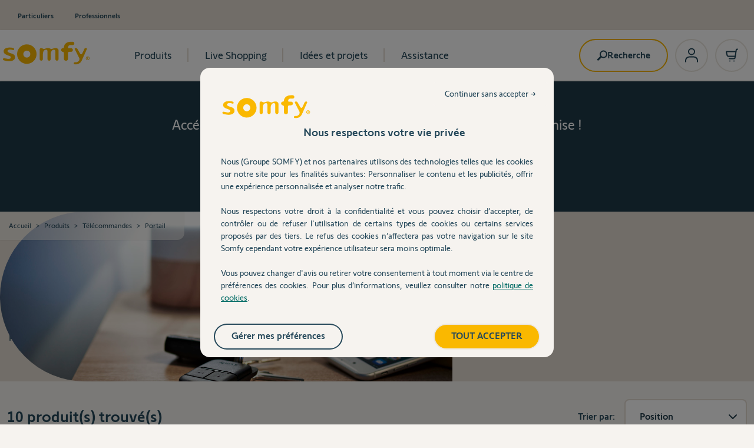

--- FILE ---
content_type: text/html; charset=UTF-8
request_url: https://boutique.somfy.fr/produits/telecommandes/portail.html
body_size: 91935
content:
<!doctype html>
<html lang="fr">
<head >
    <meta charset="utf-8"/>
<meta name="title" content="Télécommandes de portail SOMFY | Boutique officielle Somfy"/>
<meta name="description" content="Télécommandes de portail. Acheter toute la gamme de télécommandes, bips et émetteurs de portail SOMFY. Produits d&#039;origine, garantie et SAV | La Boutique Somfy
"/>
<meta name="keywords" content="Télécommande, Portail, émetteurs, bip, matériel"/>
<meta name="robots" content="INDEX,FOLLOW"/>
<meta name="viewport" content="width=device-width, initial-scale=1"/>
<title>Télécommandes de portail SOMFY | Boutique officielle Somfy</title>
<link  rel="stylesheet" type="text/css"  media="all" href="https://boutique.somfy.fr/static/version1765888778/frontend/SomfyHyva/default/fr_FR/css/styles.min.css" />
<script  type="text/javascript"  src="https://boutique.somfy.fr/static/version1765888778/frontend/SomfyHyva/default/fr_FR/Smile_ElasticsuiteTracker/js/tracking.min.js"></script>
<script  type="text/javascript"  src="https://boutique.somfy.fr/static/version1765888778/frontend/SomfyHyva/default/fr_FR/Hyva_Theme/js/nice-select2.min.js"></script>
<link  rel="canonical" href="https://boutique.somfy.fr/telecommandes/portail.html" />
<link  rel="icon" type="image/x-icon" href="https://boutique.somfy.fr/media/favicon/stores/6/favicon_1.ico" />
<link  rel="shortcut icon" type="image/x-icon" href="https://boutique.somfy.fr/media/favicon/stores/6/favicon_1.ico" />
<meta name="google-site-verification" content="WwZqkownmep4q7f_0iIs57Jj72mAZNb47KCse3z-39E" />    <link rel="stylesheet" type="text/css" media="all" href="https://maxcdn.bootstrapcdn.com/font-awesome/latest/css/font-awesome.min.css">
    <script>
        //<![CDATA[
        function userConsentEsTraking(config)
        {
            return config.cookieRestrictionEnabled == false || hyva.getCookie(config.cookieRestrictionName) !== null;
        }

        try {
            smileTracker.setConfig({
                beaconUrl     : 'https://boutique.somfy.fr/elasticsuite/tracker/hit/image/h.png',
                telemetryUrl     : 'https://t.elasticsuite.io/track',
                telemetryEnabled : '',
                sessionConfig : {"visit_cookie_name":"STUID","visit_cookie_lifetime":"3600","visitor_cookie_lifetime":"365","visitor_cookie_name":"STVID","domain":"boutique.somfy.fr","path":"\/"},
            });

            smileTracker.addPageVar('store_id', '6');

            document.addEventListener('DOMContentLoaded', function () {
                if (userConsentEsTraking({"cookieRestrictionEnabled":"0","cookieRestrictionName":"user_allowed_save_cookie"})) {
                    smileTracker.sendTag();
                }
            });
        } catch (err) {
            ;
        }
        //]]>
    </script>
<!-- added by Trusted Shops app: Start -->
<script src="https://integrations.etrusted.com/applications/widget.js/v2" async defer></script>
<!-- End -->

<script>
    var tc_vars = {
        "env_brand": "SOMFY",
        "env_channel": "B2C",
        "env_template": "category",
        "env_section": "eshop",
        "env_platform": "Magento_V2",
        "env_work": "prod",
        "env_country": "France",
        "env_language": "FR-FR",
        "env_currency": "EUR",
        "user_owner_tahoma": 'false',
        "page_menu_name": 'none'
    }
</script>

<script>
    const data = JSON.parse(localStorage.getItem('mage-cache-storage'));

    let userReturning = Boolean(0);
    let userShaEmail = '';
    let userId = '';
    let userHasTransacted = false;

    if (data && data.customer && data.customer.tag_co) {
        const tagCo = data.customer.tag_co;

        userShaEmail = tagCo.user_sha_email;
        userId = tagCo.user_id;
        userHasTransacted = tagCo.user_has_transacted;
    }

    Object.assign(tc_vars, {
        "user_returning" : userReturning,
        "user_segments" : "none",
        "user_email_sha256" : userShaEmail,
        "user_groups" : "NOT LOGGED IN",
        "user_id" : userId,
        "user_has_transacted": userHasTransacted
    });
</script>

<script>
    Object.assign(tc_vars, {
        "page_url": "https://boutique.somfy.fr/produits/telecommandes/portail.html",
        "page_name": "Télécommandes de portail SOMFY | Boutique officielle Somfy",
        "page_cat_name": "Portail",
        "page_cat_name_local": "Portail"
    });
</script>
<script src="//sbxp.somfy.com/tc_Somfy_20.js" async></script>
<script>
    var BASE_URL = 'https://boutique.somfy.fr/';
    var THEME_PATH = 'https://boutique.somfy.fr/static/version1765888778/frontend/SomfyHyva/default/fr_FR';
    var COOKIE_CONFIG = {
        "expires": null,
        "path": "\u002F",
        "domain": ".boutique.somfy.fr",
        "secure": true,
        "lifetime": "3600",
        "cookie_restriction_enabled": false    };
    var CURRENT_STORE_CODE = 'FR_FR';
    var CURRENT_WEBSITE_ID = '5';

    window.hyva = window.hyva || {}

    window.cookie_consent_groups = window.cookie_consent_groups || {}
    window.cookie_consent_groups['necessary'] = true;

    window.cookie_consent_config = window.cookie_consent_config || {};
    window.cookie_consent_config['necessary'] = [].concat(
        window.cookie_consent_config['necessary'] || [],
        [
            'user_allowed_save_cookie',
            'form_key',
            'mage-messages',
            'private_content_version',
            'mage-cache-sessid',
            'last_visited_store',
            'section_data_ids'
        ]
    );
</script>
<script>
    'use strict';
    (function( hyva, undefined ) {

        function lifetimeToExpires(options, defaults) {

            const lifetime = options.lifetime || defaults.lifetime;

            if (lifetime) {
                const date = new Date;
                date.setTime(date.getTime() + lifetime * 1000);
                return date;
            }

            return null;
        }

        function generateRandomString() {

            const allowedCharacters = '0123456789abcdefghijklmnopqrstuvwxyzABCDEFGHIJKLMNOPQRSTUVWXYZ',
                length = 16;

            let formKey = '',
                charactersLength = allowedCharacters.length;

            for (let i = 0; i < length; i++) {
                formKey += allowedCharacters[Math.round(Math.random() * (charactersLength - 1))]
            }

            return formKey;
        }

        const sessionCookieMarker = {noLifetime: true}

        const cookieTempStorage = {};

        const internalCookie = {
            get(name) {
                const v = document.cookie.match('(^|;) ?' + name + '=([^;]*)(;|$)');
                return v ? v[2] : null;
            },
            set(name, value, days, skipSetDomain) {
                let expires,
                    path,
                    domain,
                    secure,
                    samesite;

                const defaultCookieConfig = {
                    expires: null,
                    path: '/',
                    domain: null,
                    secure: false,
                    lifetime: null,
                    samesite: 'lax'
                };

                const cookieConfig = window.COOKIE_CONFIG || {};

                expires = days && days !== sessionCookieMarker
                    ? lifetimeToExpires({lifetime: 24 * 60 * 60 * days, expires: null}, defaultCookieConfig)
                    : lifetimeToExpires(window.COOKIE_CONFIG, defaultCookieConfig) || defaultCookieConfig.expires;

                path = cookieConfig.path || defaultCookieConfig.path;
                domain = !skipSetDomain && (cookieConfig.domain || defaultCookieConfig.domain);
                secure = cookieConfig.secure || defaultCookieConfig.secure;
                samesite = cookieConfig.samesite || defaultCookieConfig.samesite;

                document.cookie = name + "=" + encodeURIComponent(value) +
                    (expires && days !== sessionCookieMarker ? '; expires=' + expires.toGMTString() : '') +
                    (path ? '; path=' + path : '') +
                    (domain ? '; domain=' + domain : '') +
                    (secure ? '; secure' : '') +
                    (samesite ? '; samesite=' + samesite : 'lax');
            },
            isWebsiteAllowedToSaveCookie() {
                const allowedCookies = this.get('user_allowed_save_cookie');
                if (allowedCookies) {
                    const allowedWebsites = JSON.parse(unescape(allowedCookies));

                    return allowedWebsites[CURRENT_WEBSITE_ID] === 1;
                }
                return false;
            },
            getGroupByCookieName(name) {
                const cookieConsentConfig = window.cookie_consent_config || {};
                let group = null;
                for (let prop in cookieConsentConfig) {
                    if (!cookieConsentConfig.hasOwnProperty(prop)) continue;
                    if (cookieConsentConfig[prop].includes(name)) {
                        group = prop;
                        break;
                    }
                }
                return group;
            },
            isCookieAllowed(name) {
                const cookieGroup = this.getGroupByCookieName(name);
                return cookieGroup
                    ? window.cookie_consent_groups[cookieGroup]
                    : this.isWebsiteAllowedToSaveCookie();
            },
            saveTempStorageCookies() {
                for (const [name, data] of Object.entries(cookieTempStorage)) {
                    if (this.isCookieAllowed(name)) {
                        this.set(name, data['value'], data['days'], data['skipSetDomain']);
                        delete cookieTempStorage[name];
                    }
                }
            }
        };

        hyva.getCookie = (name) => {
            const cookieConfig = window.COOKIE_CONFIG || {};

            if (cookieConfig.cookie_restriction_enabled && ! internalCookie.isCookieAllowed(name)) {
                return cookieTempStorage[name] ? cookieTempStorage[name]['value'] : null;
            }

            return internalCookie.get(name);
        }

        hyva.setCookie = (name, value, days, skipSetDomain) => {
            const cookieConfig = window.COOKIE_CONFIG || {};

            if (cookieConfig.cookie_restriction_enabled && ! internalCookie.isCookieAllowed(name)) {
                cookieTempStorage[name] = {value, days, skipSetDomain};
                return;
            }
            return internalCookie.set(name, value, days, skipSetDomain);
        }


        hyva.setSessionCookie = (name, value, skipSetDomain) => {
            return hyva.setCookie(name, value, sessionCookieMarker, skipSetDomain)
        }

        hyva.getBrowserStorage = () => {
            const browserStorage = window.localStorage || window.sessionStorage;
            if (!browserStorage) {
                console.warn('Browser Storage is unavailable');
                return false;
            }
            try {
                browserStorage.setItem('storage_test', '1');
                browserStorage.removeItem('storage_test');
            } catch (error) {
                console.warn('Browser Storage is not accessible', error);
                return false;
            }
            return browserStorage;
        }

        hyva.postForm = (postParams) => {
            if (postParams.action.includes('checkout/cart/delete/')) {
                window.dispatchEvent(new CustomEvent('checkout:cart:delete', { detail: { data: postParams.data.id }}));
            }
            const form = document.createElement("form");

            let data = postParams.data;

            if (! postParams.skipUenc && ! data.uenc) {
                data.uenc = btoa(window.location.href);
            }
            form.method = "POST";
            form.action = postParams.action;

            Object.keys(postParams.data).map(key => {
                const field = document.createElement("input");
                field.type = 'hidden'
                field.value = postParams.data[key];
                field.name = key;
                form.appendChild(field);
            });

            const form_key = document.createElement("input");
            form_key.type = 'hidden';
            form_key.value = hyva.getFormKey();
            form_key.name="form_key";
            form.appendChild(form_key);

            document.body.appendChild(form);

            form.submit();
        }

        hyva.getFormKey = function () {
            let formKey = hyva.getCookie('form_key');

            if (!formKey) {
                formKey = generateRandomString();
                hyva.setCookie('form_key', formKey);
            }

            return formKey;
        }

        hyva.formatPrice = (value, showSign, options = {}) => {
                        const formatter = new Intl.NumberFormat(
                'fr\u002DFR',
                Object.assign({
                    style: 'currency',
                    currency: 'EUR',
                    signDisplay: showSign ? 'always' : 'auto'
                }, options)
            );
            return (typeof Intl.NumberFormat.prototype.formatToParts === 'function') ?
                formatter.formatToParts(value).map(({type, value}) => {
                    switch (type) {
                        case 'currency':
                            return '\u20AC' || value;
                        case 'minusSign':
                            return '- ';
                        case 'plusSign':
                            return '+ ';
                        default :
                            return value;
                    }
                }).reduce((string, part) => string + part) :
                formatter.format(value);
                    }

        const formatStr = function (str, nStart) {
            const args = Array.from(arguments).slice(2);

            return str.replace(/(%+)([0-9]+)/g, (m, p, n) => {
                const idx = parseInt(n) - nStart;

                if (args[idx] === null || args[idx] === void 0) {
                    return m;
                }
                return p.length % 2
                    ? p.slice(0, -1).replace('%%', '%') + args[idx]
                    : p.replace('%%', '%') + n;
            })
        }

        hyva.str = function (string) {
            const args = Array.from(arguments);
            args.splice(1, 0, 1);

            return formatStr.apply(undefined, args);
        }

        hyva.strf = function () {
            const args = Array.from(arguments);
            args.splice(1, 0, 0);

            return formatStr.apply(undefined, args);
        }

        /**
         * Take a html string as `content` parameter and
         * extract an element from the DOM to replace in
         * the current page under the same selector,
         * defined by `targetSelector`
         */
        hyva.replaceDomElement = (targetSelector, content) => {
            // Parse the content and extract the DOM node using the `targetSelector`
            const parser = new DOMParser();
            const doc = parser.parseFromString(content, 'text/html');
            const contentNode = doc.querySelector(targetSelector);

            // Bail if content can't be found
            if (!contentNode) {
                return;
            }

            hyva.activateScripts(contentNode)

            // Replace the old DOM node with the new content
            document.querySelector(targetSelector).replaceWith(contentNode);

            // Reload customerSectionData and display cookie-messages if present
            window.dispatchEvent(new CustomEvent("reload-customer-section-data"));
            hyva.initMessages();
        }

        hyva.activateScripts = (contentNode) => {
            // Extract all the script tags from the content.
            // Script tags won't execute when inserted into a dom-element directly,
            // therefore we need to inject them to the head of the document.
            const tmpScripts = contentNode.getElementsByTagName('script');

            if (tmpScripts.length > 0) {
                // Push all script tags into an array
                // (to prevent dom manipulation while iterating over dom nodes)
                const scripts = [];
                for (let i = 0; i < tmpScripts.length; i++) {
                    scripts.push(tmpScripts[i]);
                }

                // Iterate over all script tags and duplicate+inject each into the head
                for (let i = 0; i < scripts.length; i++) {
                    let script = document.createElement('script');
                    script.innerHTML = scripts[i].innerHTML;

                    document.head.appendChild(script);

                    // Remove the original (non-executing) node from the content
                    scripts[i].parentNode.removeChild(scripts[i]);
                }
            }
            return contentNode;
        }

        const replace = {['+']: '-', ['/']: '_', ['=']: ','};
        hyva.getUenc = () => btoa(window.location.href).replace(/[+/=]/g, match => replace[match]);

        let currentTrap;

        const focusableElements = (rootElement) => {
            const selector = 'button, [href], input, select, textarea, details, [tabindex]:not([tabindex="-1"]';
            return Array.from(rootElement.querySelectorAll(selector))
                .filter(el => {
                    return el.style.display !== 'none'
                        && !el.disabled
                        && el.tabIndex !== -1
                        && (el.offsetWidth || el.offsetHeight || el.getClientRects().length)
                })
        }

        const focusTrap = (e) => {
            const isTabPressed = e.key === 'Tab' || e.keyCode === 9;
            if (!isTabPressed) return;

            const focusable = focusableElements(currentTrap)
            const firstFocusableElement = focusable[0]
            const lastFocusableElement = focusable[focusable.length - 1]

            e.shiftKey
                ? document.activeElement === firstFocusableElement && (lastFocusableElement.focus(), e.preventDefault())
                : document.activeElement === lastFocusableElement && (firstFocusableElement.focus(), e.preventDefault())
        };

        hyva.releaseFocus = (rootElement) => {
            if (currentTrap && (!rootElement || rootElement === currentTrap)) {
                currentTrap.removeEventListener('keydown', focusTrap)
                currentTrap = null
            }
        }
        hyva.trapFocus = (rootElement) => {
            if (!rootElement) return;
            hyva.releaseFocus()
            currentTrap = rootElement
            rootElement.addEventListener('keydown', focusTrap)
            const firstElement = focusableElements(rootElement)[0]
            firstElement && firstElement.focus()
        }

                hyva.alpineInitialized = (fn) => window.addEventListener('alpine:initialized', fn, {once: true})
                window.addEventListener('user-allowed-save-cookie', () => internalCookie.saveTempStorageCookies())

    }( window.hyva = window.hyva || {} ));
</script>

<script>
    'use strict';
    (function( hyva ) {
        const dateFormatter = {
            map: {
                'd' : { day: 'numeric' },
                'dd': { day: '2-digit' },
                'D' : { weekday: 'short' },
                'DD': { weekday: 'long' },
                'E' : { weekday: 'short' },
                'EE' : { weekday: 'short' },
                'EEE' : { weekday: 'short' },
                'EEEE': { weekday: 'long' },
                'M': { month: '2-digit' },
                'MM': { month: '2-digit' },
                'MMM' : { month: 'short' },
                'MMMM': { month: 'long' },
                'm' : { month : 'numeric'},
                'mm': { month: '2-digit' },
                'y': { year: 'numeric' },
                'Y': { year: 'numeric' },
                'yy': { year: 'numeric' },
                'yyyy': { year: 'numeric' }
            },
            defaultFormat: 'dd/MM/y',
            format(date, template) {
                const parsedFormat = template.match(new RegExp(/([mM]+)|([dD]+)|([yY]+)/g));

                const options = parsedFormat.reduce((accumulator, match) => {
                    if (this.map[match]) {
                        return {
                            ...accumulator,
                            ...this.map[match]
                        }
                    }

                    return accumulator;
                }, {})

                const dateData = Intl.DateTimeFormat('en-US', options).formatToParts(date);

                return parsedFormat.reduce((result, valueTemplate) => {
                    const dateItem = dateData.find(item => item.type === Object.keys(this.map[valueTemplate])[0]);

                    if (dateItem) {
                        return result.replace(valueTemplate, dateItem.value);
                    }
                    return result;
                }, template);
            }
        }

        hyva.formatDate = (date, format) => {
            format = format || dateFormatter.defaultFormat;
            return dateFormatter.format(date, format);
        }
    }( window.hyva ))
</script>
<script>
    if (!window.IntersectionObserver) {
        window.IntersectionObserver = function (callback) {
            this.observe = el => el && callback(this.takeRecords());
            this.takeRecords = () => [{isIntersecting: true, intersectionRatio: 1}];
            this.disconnect = () => {};
            this.unobserve = () => {};
        }
    }
</script>

<script>
    (function() {
        const config = {
            sessionCheckUrl: 'https://accounts.somfy.fr/session_check',
            isLoggedIn: false,
            oauthLoginUrl: 'https://accounts.somfy.fr/oauth/oauth/v2/auth?grant_type=authorization_code&client_id=f4e71fe1-90bf-11ec-88d9-06df1906cf89_4yk4wzzuwskkosos8g4kgwss08ksgssw8gswsc4os0cw4c0w0c&redirect_uri=https%3A%2F%2Fboutique.somfy.fr%2Fproduits%2Ftelecommandes%2Fportail.html&response_type=code&scope=api.full',
            loginError: false,
            logoutUrl: 'https://boutique.somfy.fr/customer/ajax/logout/',
            isLoggedAsCustomer: false        };

        if (config.isLoggedAsCustomer) {
            return;
        }
        
        if (!config.loginError) {
            fetch(config.sessionCheckUrl, {
                method: 'GET',
                mode: 'cors',
                credentials: 'include'
            })
                .then(response => {
                    if (response.ok) {
                        if (!config.isLoggedIn) {
                            window.location.href = config.oauthLoginUrl;
                        }
                    } else {
                        throw new Error('Session check failed');
                    }
                })
                .catch((error) => {
                    if (config.isLoggedIn) {
                        fetch(config.logoutUrl, {
                            method: 'GET',
                            credentials: 'include'
                        })
                            .then(response => {
                                if (response.ok) {
                                    const reloadEvent = new CustomEvent("reload-customer-section-data");
                                    window.dispatchEvent(reloadEvent);
                                }
                            });
                    }
                });
        }
    })();
</script>

<!-- Nosto Meta Tags -->
<meta name="nosto-version" content="7.2.6">
<meta name="nosto-language" content="fr">
<!--suppress JSUnresolvedVariable, JSUnresolvedFunction -->
<script type="text/javascript">
  (function () {
    const name = "nostojs";
    window[name] = window[name] || function (cb) {
      (window[name].q = window[name].q || []).push(cb);
    };
        })();
</script>
    <script type="text/javascript"
            src="//connect.nosto.com/include/magento-125f1de2"
            async></script>

    <script type="text/javascript">
        const MARKETING_ID = '4';

        let consentGiven = false;
        const cookies = document.cookie.split(';');
        for (let i = 0; i < cookies.length; i++) {
            let cookie = cookies[i].trim();
            if (cookie.indexOf('TC_PRIVACY_CENTER=') === 0) {
                if (cookie.indexOf('=' + MARKETING_ID) > -1 || cookie.indexOf('%2C' + MARKETING_ID) > -1) {
                    consentGiven = true;
                    break;
                }
            }
        }

        if (!consentGiven) {
            nostojs(api => api.visit.setDoNotTrack(true));
        } else {
            nostojs(api => api.visit.setDoNotTrack(false));
        }

        function updateNostoConsent() {
            nostojs(api => api.visit.setDoNotTrack(false));
        }

        function attachNostoListenerToCookieButton() {
            const acceptButton = document.getElementById('popin_tc_privacy_button_2');

            if (acceptButton) {
                acceptButton.addEventListener('click', updateNostoConsent, { once: true });
            } else {
                setTimeout(attachNostoListenerToCookieButton, 200);
            }
        }

        document.addEventListener('DOMContentLoaded', attachNostoListenerToCookieButton);
    </script>

<script>(window.BOOMR_mq=window.BOOMR_mq||[]).push(["addVar",{"rua.upush":"false","rua.cpush":"true","rua.upre":"false","rua.cpre":"true","rua.uprl":"false","rua.cprl":"false","rua.cprf":"false","rua.trans":"SJ-34be9d74-614b-465b-b733-5743182b1383","rua.cook":"false","rua.ims":"false","rua.ufprl":"false","rua.cfprl":"false","rua.isuxp":"false","rua.texp":"norulematch","rua.ceh":"false","rua.ueh":"false","rua.ieh.st":"0"}]);</script>
                              <script>!function(e){var n="https://s.go-mpulse.net/boomerang/";if("False"=="True")e.BOOMR_config=e.BOOMR_config||{},e.BOOMR_config.PageParams=e.BOOMR_config.PageParams||{},e.BOOMR_config.PageParams.pci=!0,n="https://s2.go-mpulse.net/boomerang/";if(window.BOOMR_API_key="2AYZ7-KMMNS-7ZR3U-URXW3-ERP88",function(){function e(){if(!o){var e=document.createElement("script");e.id="boomr-scr-as",e.src=window.BOOMR.url,e.async=!0,i.parentNode.appendChild(e),o=!0}}function t(e){o=!0;var n,t,a,r,d=document,O=window;if(window.BOOMR.snippetMethod=e?"if":"i",t=function(e,n){var t=d.createElement("script");t.id=n||"boomr-if-as",t.src=window.BOOMR.url,BOOMR_lstart=(new Date).getTime(),e=e||d.body,e.appendChild(t)},!window.addEventListener&&window.attachEvent&&navigator.userAgent.match(/MSIE [67]\./))return window.BOOMR.snippetMethod="s",void t(i.parentNode,"boomr-async");a=document.createElement("IFRAME"),a.src="about:blank",a.title="",a.role="presentation",a.loading="eager",r=(a.frameElement||a).style,r.width=0,r.height=0,r.border=0,r.display="none",i.parentNode.appendChild(a);try{O=a.contentWindow,d=O.document.open()}catch(_){n=document.domain,a.src="javascript:var d=document.open();d.domain='"+n+"';void(0);",O=a.contentWindow,d=O.document.open()}if(n)d._boomrl=function(){this.domain=n,t()},d.write("<bo"+"dy onload='document._boomrl();'>");else if(O._boomrl=function(){t()},O.addEventListener)O.addEventListener("load",O._boomrl,!1);else if(O.attachEvent)O.attachEvent("onload",O._boomrl);d.close()}function a(e){window.BOOMR_onload=e&&e.timeStamp||(new Date).getTime()}if(!window.BOOMR||!window.BOOMR.version&&!window.BOOMR.snippetExecuted){window.BOOMR=window.BOOMR||{},window.BOOMR.snippetStart=(new Date).getTime(),window.BOOMR.snippetExecuted=!0,window.BOOMR.snippetVersion=12,window.BOOMR.url=n+"2AYZ7-KMMNS-7ZR3U-URXW3-ERP88";var i=document.currentScript||document.getElementsByTagName("script")[0],o=!1,r=document.createElement("link");if(r.relList&&"function"==typeof r.relList.supports&&r.relList.supports("preload")&&"as"in r)window.BOOMR.snippetMethod="p",r.href=window.BOOMR.url,r.rel="preload",r.as="script",r.addEventListener("load",e),r.addEventListener("error",function(){t(!0)}),setTimeout(function(){if(!o)t(!0)},3e3),BOOMR_lstart=(new Date).getTime(),i.parentNode.appendChild(r);else t(!1);if(window.addEventListener)window.addEventListener("load",a,!1);else if(window.attachEvent)window.attachEvent("onload",a)}}(),"".length>0)if(e&&"performance"in e&&e.performance&&"function"==typeof e.performance.setResourceTimingBufferSize)e.performance.setResourceTimingBufferSize();!function(){if(BOOMR=e.BOOMR||{},BOOMR.plugins=BOOMR.plugins||{},!BOOMR.plugins.AK){var n="true"=="true"?1:0,t="",a="clpm3haxfuxmi2lopnsa-f-472e3c3a9-clientnsv4-s.akamaihd.net",i="false"=="true"?2:1,o={"ak.v":"39","ak.cp":"694712","ak.ai":parseInt("453912",10),"ak.ol":"0","ak.cr":9,"ak.ipv":4,"ak.proto":"h2","ak.rid":"1987a8cc","ak.r":47370,"ak.a2":n,"ak.m":"a","ak.n":"essl","ak.bpcip":"18.222.205.0","ak.cport":39806,"ak.gh":"23.208.24.69","ak.quicv":"","ak.tlsv":"tls1.3","ak.0rtt":"","ak.0rtt.ed":"","ak.csrc":"-","ak.acc":"","ak.t":"1768848228","ak.ak":"hOBiQwZUYzCg5VSAfCLimQ==WL2Ese8hMDG0tQi6EcZMoG52UFddQBMwp+9VxxbWSpkB6wXsbhcRInWlUmniTdBueekg/OQcZrySSELAte27CgyutaI9z5HWRiXqrDXfpHGg6paDDgmK0mXq0R9OIoJmUQ2d5kVouYU02EhiM1nTXFl2aVT6N7frc9OmbCA7Cp0cDACofnE5n5+FiT2uQVnl8Hw3UPqQlcqljCAJRyMWjVE0N5wHHVxjN0I5iR2CaNEN4tB2zxewO3mUSc9D3iruqZu+UuM//qXj5zMfFpjJYqU7uv53pgMKKszultjK1kDPgF35l88Rt3ySBsn38jSjkillf4nq0aX52yZ149tt0OIoX4PoRX5HpSIWfwWiRGZHVb1clqP1yLjOiFLxDtaIMEP9aiEEPcs0bYGRUD2CsgbwDra784LWOKFjA3owL3M=","ak.pv":"278","ak.dpoabenc":"","ak.tf":i};if(""!==t)o["ak.ruds"]=t;var r={i:!1,av:function(n){var t="http.initiator";if(n&&(!n[t]||"spa_hard"===n[t]))o["ak.feo"]=void 0!==e.aFeoApplied?1:0,BOOMR.addVar(o)},rv:function(){var e=["ak.bpcip","ak.cport","ak.cr","ak.csrc","ak.gh","ak.ipv","ak.m","ak.n","ak.ol","ak.proto","ak.quicv","ak.tlsv","ak.0rtt","ak.0rtt.ed","ak.r","ak.acc","ak.t","ak.tf"];BOOMR.removeVar(e)}};BOOMR.plugins.AK={akVars:o,akDNSPreFetchDomain:a,init:function(){if(!r.i){var e=BOOMR.subscribe;e("before_beacon",r.av,null,null),e("onbeacon",r.rv,null,null),r.i=!0}return this},is_complete:function(){return!0}}}}()}(window);</script></head>
<body id="html-body" class="page-with-filter page-products categorypath-produits-telecommandes-portail category-portail catalog-category-view page-layout-2columns-left">
<input name="form_key" type="hidden" value="2rO11vOUP59Nt9qY" />
    <noscript>
        <section class="message global noscript border-b-2 border-blue-500 bg-blue-50 shadow-none m-0 px-0 rounded-none font-normal">
            <div class="container text-center">
                <p>
                    <strong>Javascript est désactivé dans votre navigateur.</strong>
                    <span>
                        Pour une meilleure expérience sur notre site, assurez-vous d’activer JavaScript dans votre navigateur.                    </span>
                </p>
            </div>
        </section>
    </noscript>


<script>
    document.body.addEventListener('touchstart', () => {}, {passive: true})
</script>
<div class="page-wrapper"><header class="page-header"><a class="action skip sr-only focus:not-sr-only focus:absolute focus:z-40 focus:bg-white
   contentarea"
   href="#contentarea">
    <span>
        Allez au contenu    </span>
</a>
<script>
    function initHeader () {
        return {
            searchOpen: false,
            cart: {},
            isCartOpen: false,
            getData(data) {
                if (data.cart) { this.cart = data.cart }
            },
            isCartEmpty() {
                return !this.cart.summary_count
            },
            toggleCart(event) {
                if (event.detail && event.detail.isOpen !== undefined) {
                    this.isCartOpen = event.detail.isOpen
                    if (!this.isCartOpen && this.$refs && this.$refs.cartButton) {
                        this.$refs.cartButton.focus()
                    }
                } else {
                                        this.isCartOpen = true
                }
            }
        }
    }
    function initCompareHeader() {
        return {
            compareProducts: null,
            itemCount: 0,
            receiveCompareData(data) {
                if (data['compare-products']) {
                    this.compareProducts = data['compare-products'];
                    this.itemCount = this.compareProducts.count;
                }
            }
        }
    }

    //helper throttle
    function throttle(func, limit) {
    let inThrottle
        return function() {
            const args = arguments
            const context = this
                if (!inThrottle) {
                    func.apply(context, args)
                    inThrottle = true
                    setTimeout(() => inThrottle = false, limit)
                }
        }
    }
    //

    //pre header hover
    function moveHover(target, element) {
        target.style.left = element.offsetLeft + 'px';
        target.style.width = element.getBoundingClientRect().width + 'px';
    }
    //

    function stickyHeader(element) {
        let oldScrollPosition = window.pageYOffset;
        let headerWrapperHeight = element.offsetHeight;

        document.addEventListener("scroll", (event) => {
            let currentScrollPosition = window.pageYOffset;
            let preHeader = document.querySelector('.pre-header').offsetHeight;
            if (oldScrollPosition > currentScrollPosition) {

                if (currentScrollPosition > preHeader) {
                    element.classList.add('!fixed', 'transition-all');
                    element.style.top = 0;
                } else {
                    window.innerWidth > 768 ? element.style.top = 51 + 'px' : element.style.top = 0;
                    element.classList.remove('!fixed', 'transition-all');
                }

            } else {

                if (currentScrollPosition > preHeader + headerWrapperHeight) {
                    element.style.top = -headerWrapperHeight + 'px';
                } else {
                    window.innerWidth > 768 ? element.style.top = 51 + 'px' : element.style.top = 0;
                }
            }

            oldScrollPosition = currentScrollPosition;
        });
    }
</script>

<div data-content-type="html" data-appearance="default" data-element="main" data-decoded="true"><div x-data x-init="moveHover($refs.hover, $refs.firstLink)" class="pre-header text-smart-blue bg-checkout-gray hidden md:block">
    <div class="flex px-4 py-2 items-center justify-between max-w-none xl:max-w-[1280px] 2xl:max-w-[1538px] m-auto">
        <div class="relative rounded-full">

            <div x-ref="hover" class="absolute rounded-full transition-all ease-in-out duration-300 bg-white h-7 z-1 -top-[1px]"></div>

            <span x-ref="firstLink" class="font-medium rounded-full text-xs px-4 py-2 relative z-10 text-center box-border">Particuliers</span>

            <a class="font-medium rounded-full text-xs px-4 py-2 relative z-10 text-center box-border"

            @mouseover="moveHover($refs.hover, $el)"
            @mouseleave="moveHover($refs.hover, $refs.firstLink)"

            href="https://www.somfypro.fr/">Professionnels</a>

        </div>
    </div>
</div></div>
<div id="header"
     class="relative z-30 w-full border-b shadow bg-container-lighter border-container-lighter"
     x-data="initHeader()"
     x-init="stickyHeader($el)"
     @private-content-loaded.window="getData(event.detail.data)"
>
    <div class="container flex flex-wrap items-center w-full xs:px-0 pl-3 pr-4 lg:pr-0 lg:pl-0 mx-auto mt-0 max-w-none xl:max-w-[1280px] 2xl:max-w-[1538px] min-h-[80px] md:min-h-[85px] max-md:relative">
        <!--Logo-->
        <div class="order-2 lg:order-1 w-auto lg:pb-2">
    <a
        class="flex items-center justify-center text-xl font-medium tracking-wide w-[5.7rem] max-sm:ml-2 lg:w-40
            no-underline hover:no-underline font-title md:mr-3"
        href="https://boutique.somfy.fr/"
        aria-label="Go&#x20;to&#x20;Home&#x20;page"
    >
        <img
            src="https://boutique.somfy.fr/media/logo/stores/6/somfy.png"
            alt="Inscription&#x20;newsletter&#x20;des&#x20;promotions&#x20;Somfy&#x20;Boutique"
            width="150"            height="64"        />
            </a>
</div>

        <!--Main Navigation-->
        <nav x-data="initMenuMobile_696e7631d0857()"
    @load.window="setActiveMenu($root)"
    @keydown.window.escape="closeMenu()"
    class="z-20 order-1 lg:order-2 navigation lg:hidden w-6 h-6 mr-3 lg:mr-0 text-smart-blue"
    aria-label="Site&#x20;navigation" role="navigation">
    <!-- mobile -->
    <button x-ref="mobileMenuTrigger" @click="openMenu();" :class="{'overflow-x-hidden overflow-y-auto fixed top-0 left-0 w-full' : open}" type="button" aria-label="Open&#x20;menu" aria-haspopup="menu" :aria-expanded="open" :hidden="open">
        <svg xmlns="http://www.w3.org/2000/svg" width="24" height="24" fill="none" :class="{ 'hidden' : open, 'block': !open}" aria-hidden="true">
            <path fill="#1E3A48" fill-rule="evenodd" d="M2 6a1 1 0 0 1 1-1h8a1 1 0 1 1 0 2H3a1 1 0 0 1-1-1Zm0 6a1 1 0 0 1 1-1h14a1 1 0 1 1 0 2H3a1 1 0 0 1-1-1Zm1 5a1 1 0 1 0 0 2h18a1 1 0 1 0 0-2H3Z" clip-rule="evenodd" />
        </svg>

    </button>
    <div x-ref="mobileMenuNavLinks" class="
            fixed right-0 w-full h-full p-1 hidden
            flex-col border-t border-checkout-border bg-white
            overflow-y-auto overflow-x-hidden top-20
        " :class="{ 'flex': open, 'hidden': !open }" :aria-hidden="open ? 'false' : 'true'" role="dialog" aria-modal="true">
        <ul class="flex flex-col" aria-label="Site&#x20;navigation&#x20;links">
                            <li data-child-id="category-node-419-main" class="level-0" x-data="{ innerMenuOpen: false }">
                    <div class="flex items-center">
                        <a class="flex items-center w-full px-4 py-4 cursor-pointer level-0 font-medium"
                        href="javascript:void(0)"
                        title="Produits"
                                                @click="openSubcategory('category-node-419')"
                                                >
                            Produits                        </a>
                                                    <button @click="openSubcategory('category-node-419')"
                            class="absolute right-0 flex items-center justify-center w-11 h-11 mr-3 cursor-pointer"
                            aria-label="Open&#x20;Produits&#x20;subcategories"
                            aria-haspopup="true" :aria-expanded="mobilePanelActiveId === 'category-node-419'">
                                <div class="w-8 h-8">
                                    <svg xmlns="http://www.w3.org/2000/svg" fill="none" viewBox="0 0 24 24" stroke-width="2" stroke="currentColor" class="w-full h-full p-1" width="24" height="24" aria-hidden="true">
  <path stroke-linecap="round" stroke-linejoin="round" d="M9 5l7 7-7 7"/>
</svg>
                                </div>
                            </button>
                                            </div>
                                            <div data-child-id="category-node-419" class="absolute top-0 right-0 z-10 flex flex-col gap-1 w-full h-full p-1 bg-white" :class="{
                                'hidden': mobilePanelActiveId !== 'category-node-419'
                            }">
                            <ul class="transition-transform duration-200 ease-in-out translate-x-full transform" :class="{
                                    'translate-x-full' : mobilePanelActiveId !== 'category-node-419',
                                    'translate-x-0': mobilePanelActiveId === 'category-node-419',
                                }" aria-label="Subcategories">
                                <li>
                                    <button type="button" class="flex items-center px-4 py-4 cursor-pointer w-full -ml-1"
                                        @click="backToMainCategories('category-node-419-main')"
                                        aria-label="Back&#x20;to&#x20;main&#x20;categories">
                                            <svg xmlns="http://www.w3.org/2000/svg" fill="none" viewBox="0 0 24 24" stroke-width="2" stroke="currentColor" class="text-emerald-green" width="24" height="24" aria-hidden="true">
  <path stroke-linecap="round" stroke-linejoin="round" d="M15 19l-7-7 7-7"/>
</svg>
                                        <span class="font-medium text-emerald-green">
                                            Retour                                        </span>
                                    </button>
                                </li>
                                <li class="w-full px-4 py-4">
                                    <a href="https://boutique.somfy.fr/produits.html" title="Produits" class="cursor-pointer">
                                        <span class="text-xl text-emerald-green underline decoration-1 underline-offset-[6px]">
                                            Produits                                        </span>
                                    </a>
                                </li>
                                <ul class="[&>li:last-child]:border-b [&>li:last-child]:border-checkout-gray featured">
                                                                                                                    
<li x-data="{ active_2: false }">
    <a href="https://boutique.somfy.fr/produits/soldes.html"
       title="Soldes"
       class="w-full px-4 py-1 my-1 whitespace-nowrap flex items-center justify-between text-smart-blue level-1 font-medium cursor-pointer"
       @keyup.escape="$nextTick(() => document.querySelector('[data-sr-button-id=category\u002Dnode\u002D419]').focus())"
       @click="active_2 = true"
>
        <span class="text-base custom-hover-menu">
            Soldes        </span>

            </a>
    </li>
                                                                                                                    
<li x-data="{ active_2: false }">
    <a href="https://boutique.somfy.fr/produits/nouveautes.html"
       title="Nouveaut&#xE9;s"
       class="w-full px-4 py-1 my-1 whitespace-nowrap flex items-center justify-between text-smart-blue level-1 font-medium cursor-pointer"
       @keyup.escape="$nextTick(() => document.querySelector('[data-sr-button-id=category\u002Dnode\u002D419]').focus())"
       @click="active_2 = true"
>
        <span class="text-base custom-hover-menu">
            Nouveautés        </span>

            </a>
    </li>
                                                                                                                                                                                                                                                                                                                                                                                                                                                                                                                                                                                                                                                                                                                                                                                                                                                                                                                                            </ul>
                                <ul>
                                                                                                                                                                                                                                                                                            
<li x-data="{ active_2: false }">
    <a href="javascript&#x3A;void&#x28;0&#x29;"
       title="Pi&#xE8;ces&#x20;d&#xE9;tach&#xE9;es"
       class="w-full px-4 py-1 my-1 whitespace-nowrap flex items-center justify-between text-smart-blue level-1 "
       @keyup.escape="$nextTick(() => document.querySelector('[data-sr-button-id=category\u002Dnode\u002D419]').focus())"
       @click="active_2 = true"
>
        <span class="text-base custom-hover-menu">
            Pièces détachées        </span>

                    <span>
                <svg xmlns="http://www.w3.org/2000/svg" fill="none" viewBox="0 0 24 24" stroke-width="2" stroke="currentColor" class="flex self-center h-5 w-5" width="25" height="25" aria-hidden="true">
  <path stroke-linecap="round" stroke-linejoin="round" d="M9 5l7 7-7 7"/>
</svg>
            </span>
            </a>
            <div class="absolute left-0 top-0 w-full h-full overflow-y-auto px-4 pt-4 bg-white"
             x-show="active_2" x-cloak x-transition>

            <div class="flex justify-start cursor-pointer text-emerald-green mb-8 font-medium -ml-1" @click="active_2 = false">
                <svg xmlns="http://www.w3.org/2000/svg" fill="none" viewBox="0 0 24 24" stroke-width="2" stroke="currentColor" class="text-emerald-green" width="25" height="25" aria-hidden="true">
  <path stroke-linecap="round" stroke-linejoin="round" d="M15 19l-7-7 7-7"/>
</svg>
                Retour            </div>
            <div class="mb-5">
                <a href="https://boutique.somfy.fr/produits/pieces-detachees.html" title="Pi&#xE8;ces&#x20;d&#xE9;tach&#xE9;es">
                    <span class="text-xl text-emerald-green underline decoration-1 underline-offset-[6px]">
                        Pi&#xE8;ces&#x20;d&#xE9;tach&#xE9;es                    </span>
                </a>
            </div>
            <ul>
                                    <li>
                        
<li x-data="{ active_3: false }">
    <a href="javascript&#x3A;void&#x28;0&#x29;"
       title="Rechercher&#x20;par&#x20;univers"
       class="w-full px-4 py-1 my-1 whitespace-nowrap flex items-center justify-between text-smart-blue level-2 "
       @keyup.escape="$nextTick(() => document.querySelector('[data-sr-button-id=category\u002Dnode\u002D15]').focus())"
       @click="active_3 = true"
>
        <span class="text-base custom-hover-menu">
            Rechercher par univers        </span>

                    <span>
                <svg xmlns="http://www.w3.org/2000/svg" fill="none" viewBox="0 0 24 24" stroke-width="2" stroke="currentColor" class="flex self-center h-5 w-5" width="25" height="25" aria-hidden="true">
  <path stroke-linecap="round" stroke-linejoin="round" d="M9 5l7 7-7 7"/>
</svg>
            </span>
            </a>
            <div class="absolute left-0 top-0 w-full h-full overflow-y-auto px-4 pt-4 bg-white"
             x-show="active_3" x-cloak x-transition>

            <div class="flex justify-start cursor-pointer text-emerald-green mb-8 font-medium -ml-1" @click="active_3 = false">
                <svg xmlns="http://www.w3.org/2000/svg" fill="none" viewBox="0 0 24 24" stroke-width="2" stroke="currentColor" class="text-emerald-green" width="25" height="25" aria-hidden="true">
  <path stroke-linecap="round" stroke-linejoin="round" d="M15 19l-7-7 7-7"/>
</svg>
                Retour            </div>
            <div class="mb-5">
                <a href="https://boutique.somfy.fr/produits/pieces-detachees/pieces-sav-moteur.html" title="Rechercher&#x20;par&#x20;univers">
                    <span class="text-xl text-emerald-green underline decoration-1 underline-offset-[6px]">
                        Rechercher&#x20;par&#x20;univers                    </span>
                </a>
            </div>
            <ul>
                                    <li>
                        
<li x-data="{ active_4: false }">
    <a href="https://boutique.somfy.fr/produits/pieces-detachees/pieces-sav-moteur/volet-roulant.html"
       title="Volet&#x20;roulant"
       class="w-full px-4 py-1 my-1 whitespace-nowrap flex items-center justify-between text-smart-blue level-3 "
       @keyup.escape="$nextTick(() => document.querySelector('[data-sr-button-id=category\u002Dnode\u002D327]').focus())"
       @click="active_4 = true"
>
        <span class="text-base custom-hover-menu">
            Volet roulant        </span>

            </a>
    </li>
                    </li>
                                    <li>
                        
<li x-data="{ active_4: false }">
    <a href="https://boutique.somfy.fr/produits/pieces-detachees/pieces-sav-moteur/volets-battants.html"
       title="Volets&#x20;battants"
       class="w-full px-4 py-1 my-1 whitespace-nowrap flex items-center justify-between text-smart-blue level-3 "
       @keyup.escape="$nextTick(() => document.querySelector('[data-sr-button-id=category\u002Dnode\u002D445]').focus())"
       @click="active_4 = true"
>
        <span class="text-base custom-hover-menu">
            Volets battants        </span>

            </a>
    </li>
                    </li>
                                    <li>
                        
<li x-data="{ active_4: false }">
    <a href="javascript&#x3A;void&#x28;0&#x29;"
       title="Portail&#x20;battant"
       class="w-full px-4 py-1 my-1 whitespace-nowrap flex items-center justify-between text-smart-blue level-3 "
       @keyup.escape="$nextTick(() => document.querySelector('[data-sr-button-id=category\u002Dnode\u002D16]').focus())"
       @click="active_4 = true"
>
        <span class="text-base custom-hover-menu">
            Portail battant        </span>

                    <span>
                <svg xmlns="http://www.w3.org/2000/svg" fill="none" viewBox="0 0 24 24" stroke-width="2" stroke="currentColor" class="flex self-center h-5 w-5" width="25" height="25" aria-hidden="true">
  <path stroke-linecap="round" stroke-linejoin="round" d="M9 5l7 7-7 7"/>
</svg>
            </span>
            </a>
            <div class="absolute left-0 top-0 w-full h-full overflow-y-auto px-4 pt-4 bg-white"
             x-show="active_4" x-cloak x-transition>

            <div class="flex justify-start cursor-pointer text-emerald-green mb-8 font-medium -ml-1" @click="active_4 = false">
                <svg xmlns="http://www.w3.org/2000/svg" fill="none" viewBox="0 0 24 24" stroke-width="2" stroke="currentColor" class="text-emerald-green" width="25" height="25" aria-hidden="true">
  <path stroke-linecap="round" stroke-linejoin="round" d="M15 19l-7-7 7-7"/>
</svg>
                Retour            </div>
            <div class="mb-5">
                <a href="https://boutique.somfy.fr/produits/pieces-detachees/pieces-sav-moteur/motorisations-portails-battants.html" title="Portail&#x20;battant">
                    <span class="text-xl text-emerald-green underline decoration-1 underline-offset-[6px]">
                        Portail&#x20;battant                    </span>
                </a>
            </div>
            <ul>
                                    <li>
                        
<li x-data="{ active_5: false }">
    <a href="https://boutique.somfy.fr/produits/pieces-detachees/pieces-sav-moteur/motorisations-portails-battants/lockyvia.html"
       title="LOCKYVIA"
       class="w-full px-4 py-1 my-1 whitespace-nowrap flex items-center justify-between text-smart-blue level-4 "
       @keyup.escape="$nextTick(() => document.querySelector('[data-sr-button-id=category\u002Dnode\u002D406]').focus())"
       @click="active_5 = true"
>
        <span class="text-base custom-hover-menu">
            LOCKYVIA        </span>

            </a>
    </li>
                    </li>
                                    <li>
                        
<li x-data="{ active_5: false }">
    <a href="https://boutique.somfy.fr/produits/pieces-detachees/pieces-sav-moteur/motorisations-portails-battants/evolvia.html"
       title="EVOLVIA"
       class="w-full px-4 py-1 my-1 whitespace-nowrap flex items-center justify-between text-smart-blue level-4 "
       @keyup.escape="$nextTick(() => document.querySelector('[data-sr-button-id=category\u002Dnode\u002D421]').focus())"
       @click="active_5 = true"
>
        <span class="text-base custom-hover-menu">
            EVOLVIA        </span>

            </a>
    </li>
                    </li>
                                    <li>
                        
<li x-data="{ active_5: false }">
    <a href="https://boutique.somfy.fr/produits/pieces-detachees/pieces-sav-moteur/motorisations-portails-battants/exavia.html"
       title="EXAVIA"
       class="w-full px-4 py-1 my-1 whitespace-nowrap flex items-center justify-between text-smart-blue level-4 "
       @keyup.escape="$nextTick(() => document.querySelector('[data-sr-button-id=category\u002Dnode\u002D422]').focus())"
       @click="active_5 = true"
>
        <span class="text-base custom-hover-menu">
            EXAVIA        </span>

            </a>
    </li>
                    </li>
                                    <li>
                        
<li x-data="{ active_5: false }">
    <a href="https://boutique.somfy.fr/produits/pieces-detachees/pieces-sav-moteur/motorisations-portails-battants/sgs.html"
       title="SGS"
       class="w-full px-4 py-1 my-1 whitespace-nowrap flex items-center justify-between text-smart-blue level-4 "
       @keyup.escape="$nextTick(() => document.querySelector('[data-sr-button-id=category\u002Dnode\u002D424]').focus())"
       @click="active_5 = true"
>
        <span class="text-base custom-hover-menu">
            SGS        </span>

            </a>
    </li>
                    </li>
                                    <li>
                        
<li x-data="{ active_5: false }">
    <a href="https://boutique.somfy.fr/produits/pieces-detachees/pieces-sav-moteur/motorisations-portails-battants/sga.html"
       title="SGA"
       class="w-full px-4 py-1 my-1 whitespace-nowrap flex items-center justify-between text-smart-blue level-4 "
       @keyup.escape="$nextTick(() => document.querySelector('[data-sr-button-id=category\u002Dnode\u002D425]').focus())"
       @click="active_5 = true"
>
        <span class="text-base custom-hover-menu">
            SGA        </span>

            </a>
    </li>
                    </li>
                            </ul>
        </div>
    </li>
                    </li>
                                    <li>
                        
<li x-data="{ active_4: false }">
    <a href="https://boutique.somfy.fr/produits/pieces-detachees/pieces-sav-moteur/motorisations-portes-garages.html"
       title="Porte&#x20;de&#x20;garage"
       class="w-full px-4 py-1 my-1 whitespace-nowrap flex items-center justify-between text-smart-blue level-3 "
       @keyup.escape="$nextTick(() => document.querySelector('[data-sr-button-id=category\u002Dnode\u002D18]').focus())"
       @click="active_4 = true"
>
        <span class="text-base custom-hover-menu">
            Porte de garage        </span>

            </a>
    </li>
                    </li>
                                    <li>
                        
<li x-data="{ active_4: false }">
    <a href="javascript&#x3A;void&#x28;0&#x29;"
       title="Portail&#x20;coulissant"
       class="w-full px-4 py-1 my-1 whitespace-nowrap flex items-center justify-between text-smart-blue level-3 "
       @keyup.escape="$nextTick(() => document.querySelector('[data-sr-button-id=category\u002Dnode\u002D17]').focus())"
       @click="active_4 = true"
>
        <span class="text-base custom-hover-menu">
            Portail coulissant        </span>

                    <span>
                <svg xmlns="http://www.w3.org/2000/svg" fill="none" viewBox="0 0 24 24" stroke-width="2" stroke="currentColor" class="flex self-center h-5 w-5" width="25" height="25" aria-hidden="true">
  <path stroke-linecap="round" stroke-linejoin="round" d="M9 5l7 7-7 7"/>
</svg>
            </span>
            </a>
            <div class="absolute left-0 top-0 w-full h-full overflow-y-auto px-4 pt-4 bg-white"
             x-show="active_4" x-cloak x-transition>

            <div class="flex justify-start cursor-pointer text-emerald-green mb-8 font-medium -ml-1" @click="active_4 = false">
                <svg xmlns="http://www.w3.org/2000/svg" fill="none" viewBox="0 0 24 24" stroke-width="2" stroke="currentColor" class="text-emerald-green" width="25" height="25" aria-hidden="true">
  <path stroke-linecap="round" stroke-linejoin="round" d="M15 19l-7-7 7-7"/>
</svg>
                Retour            </div>
            <div class="mb-5">
                <a href="https://boutique.somfy.fr/produits/pieces-detachees/pieces-sav-moteur/motorisations-portails-coulissants.html" title="Portail&#x20;coulissant">
                    <span class="text-xl text-emerald-green underline decoration-1 underline-offset-[6px]">
                        Portail&#x20;coulissant                    </span>
                </a>
            </div>
            <ul>
                                    <li>
                        
<li x-data="{ active_5: false }">
    <a href="https://boutique.somfy.fr/produits/pieces-detachees/pieces-sav-moteur/motorisations-portails-coulissants/freevia.html"
       title="FREEVIA"
       class="w-full px-4 py-1 my-1 whitespace-nowrap flex items-center justify-between text-smart-blue level-4 "
       @keyup.escape="$nextTick(() => document.querySelector('[data-sr-button-id=category\u002Dnode\u002D426]').focus())"
       @click="active_5 = true"
>
        <span class="text-base custom-hover-menu">
            FREEVIA        </span>

            </a>
    </li>
                    </li>
                                    <li>
                        
<li x-data="{ active_5: false }">
    <a href="https://boutique.somfy.fr/produits/pieces-detachees/pieces-sav-moteur/motorisations-portails-coulissants/slidymoove.html"
       title="SLIDYMOOVE"
       class="w-full px-4 py-1 my-1 whitespace-nowrap flex items-center justify-between text-smart-blue level-4 "
       @keyup.escape="$nextTick(() => document.querySelector('[data-sr-button-id=category\u002Dnode\u002D427]').focus())"
       @click="active_5 = true"
>
        <span class="text-base custom-hover-menu">
            SLIDYMOOVE        </span>

            </a>
    </li>
                    </li>
                            </ul>
        </div>
    </li>
                    </li>
                                    <li>
                        
<li x-data="{ active_4: false }">
    <a href="https://boutique.somfy.fr/produits/pieces-detachees/pieces-sav-moteur/systemes-alarme.html"
       title="Syst&#xE8;me&#x20;d&#x27;alarme"
       class="w-full px-4 py-1 my-1 whitespace-nowrap flex items-center justify-between text-smart-blue level-3 "
       @keyup.escape="$nextTick(() => document.querySelector('[data-sr-button-id=category\u002Dnode\u002D20]').focus())"
       @click="active_4 = true"
>
        <span class="text-base custom-hover-menu">
            Système d&#039;alarme        </span>

            </a>
    </li>
                    </li>
                                    <li>
                        
<li x-data="{ active_4: false }">
    <a href="https://boutique.somfy.fr/produits/pieces-detachees/pieces-sav-moteur/les-visiophones.html"
       title="Visiophones"
       class="w-full px-4 py-1 my-1 whitespace-nowrap flex items-center justify-between text-smart-blue level-3 "
       @keyup.escape="$nextTick(() => document.querySelector('[data-sr-button-id=category\u002Dnode\u002D99]').focus())"
       @click="active_4 = true"
>
        <span class="text-base custom-hover-menu">
            Visiophones        </span>

            </a>
    </li>
                    </li>
                            </ul>
        </div>
    </li>
                    </li>
                                    <li>
                        
<li x-data="{ active_3: false }">
    <a href="javascript&#x3A;void&#x28;0&#x29;"
       title="Rechercher&#x20;par&#x20;type&#x20;de&#x20;pi&#xE8;ces"
       class="w-full px-4 py-1 my-1 whitespace-nowrap flex items-center justify-between text-smart-blue level-2 "
       @keyup.escape="$nextTick(() => document.querySelector('[data-sr-button-id=category\u002Dnode\u002D177]').focus())"
       @click="active_3 = true"
>
        <span class="text-base custom-hover-menu">
            Rechercher par type de pièces        </span>

                    <span>
                <svg xmlns="http://www.w3.org/2000/svg" fill="none" viewBox="0 0 24 24" stroke-width="2" stroke="currentColor" class="flex self-center h-5 w-5" width="25" height="25" aria-hidden="true">
  <path stroke-linecap="round" stroke-linejoin="round" d="M9 5l7 7-7 7"/>
</svg>
            </span>
            </a>
            <div class="absolute left-0 top-0 w-full h-full overflow-y-auto px-4 pt-4 bg-white"
             x-show="active_3" x-cloak x-transition>

            <div class="flex justify-start cursor-pointer text-emerald-green mb-8 font-medium -ml-1" @click="active_3 = false">
                <svg xmlns="http://www.w3.org/2000/svg" fill="none" viewBox="0 0 24 24" stroke-width="2" stroke="currentColor" class="text-emerald-green" width="25" height="25" aria-hidden="true">
  <path stroke-linecap="round" stroke-linejoin="round" d="M15 19l-7-7 7-7"/>
</svg>
                Retour            </div>
            <div class="mb-5">
                <a href="https://boutique.somfy.fr/produits/pieces-detachees/recherche-par-type-de-pieces.html" title="Rechercher&#x20;par&#x20;type&#x20;de&#x20;pi&#xE8;ces">
                    <span class="text-xl text-emerald-green underline decoration-1 underline-offset-[6px]">
                        Rechercher&#x20;par&#x20;type&#x20;de&#x20;pi&#xE8;ces                    </span>
                </a>
            </div>
            <ul>
                                    <li>
                        
<li x-data="{ active_4: false }">
    <a href="https://boutique.somfy.fr/produits/pieces-detachees/recherche-par-type-de-pieces/moteurs-bras-remplacement.html"
       title="Moteurs&#x20;et&#x20;bras&#x20;de&#x20;remplacement"
       class="w-full px-4 py-1 my-1 whitespace-nowrap flex items-center justify-between text-smart-blue level-3 "
       @keyup.escape="$nextTick(() => document.querySelector('[data-sr-button-id=category\u002Dnode\u002D156]').focus())"
       @click="active_4 = true"
>
        <span class="text-base custom-hover-menu">
            Moteurs et bras de remplacement        </span>

            </a>
    </li>
                    </li>
                                    <li>
                        
<li x-data="{ active_4: false }">
    <a href="https://boutique.somfy.fr/produits/pieces-detachees/recherche-par-type-de-pieces/boitier-electronique.html"
       title="Boitiers&#x20;et&#x20;cartes&#x20;&#xE9;lectroniques"
       class="w-full px-4 py-1 my-1 whitespace-nowrap flex items-center justify-between text-smart-blue level-3 "
       @keyup.escape="$nextTick(() => document.querySelector('[data-sr-button-id=category\u002Dnode\u002D155]').focus())"
       @click="active_4 = true"
>
        <span class="text-base custom-hover-menu">
            Boitiers et cartes électroniques        </span>

            </a>
    </li>
                    </li>
                                    <li>
                        
<li x-data="{ active_4: false }">
    <a href="https://boutique.somfy.fr/produits/pieces-detachees/recherche-par-type-de-pieces/produits-consommables.html"
       title="Piles&#x20;et&#x20;ampoules"
       class="w-full px-4 py-1 my-1 whitespace-nowrap flex items-center justify-between text-smart-blue level-3 "
       @keyup.escape="$nextTick(() => document.querySelector('[data-sr-button-id=category\u002Dnode\u002D22]').focus())"
       @click="active_4 = true"
>
        <span class="text-base custom-hover-menu">
            Piles et ampoules        </span>

            </a>
    </li>
                    </li>
                            </ul>
        </div>
    </li>
                    </li>
                            </ul>
        </div>
    </li>
                                                                                                                    
<li x-data="{ active_2: false }">
    <a href="javascript&#x3A;void&#x28;0&#x29;"
       title="Alarme&#x20;et&#x20;t&#xE9;l&#xE9;surveillance"
       class="w-full px-4 py-1 my-1 whitespace-nowrap flex items-center justify-between text-smart-blue level-1 "
       @keyup.escape="$nextTick(() => document.querySelector('[data-sr-button-id=category\u002Dnode\u002D419]').focus())"
       @click="active_2 = true"
>
        <span class="text-base custom-hover-menu">
            Alarme et télésurveillance        </span>

                    <span>
                <svg xmlns="http://www.w3.org/2000/svg" fill="none" viewBox="0 0 24 24" stroke-width="2" stroke="currentColor" class="flex self-center h-5 w-5" width="25" height="25" aria-hidden="true">
  <path stroke-linecap="round" stroke-linejoin="round" d="M9 5l7 7-7 7"/>
</svg>
            </span>
            </a>
            <div class="absolute left-0 top-0 w-full h-full overflow-y-auto px-4 pt-4 bg-white"
             x-show="active_2" x-cloak x-transition>

            <div class="flex justify-start cursor-pointer text-emerald-green mb-8 font-medium -ml-1" @click="active_2 = false">
                <svg xmlns="http://www.w3.org/2000/svg" fill="none" viewBox="0 0 24 24" stroke-width="2" stroke="currentColor" class="text-emerald-green" width="25" height="25" aria-hidden="true">
  <path stroke-linecap="round" stroke-linejoin="round" d="M15 19l-7-7 7-7"/>
</svg>
                Retour            </div>
            <div class="mb-5">
                <a href="https://boutique.somfy.fr/produits/alarme-securite.html" title="Alarme&#x20;et&#x20;t&#xE9;l&#xE9;surveillance">
                    <span class="text-xl text-emerald-green underline decoration-1 underline-offset-[6px]">
                        Alarme&#x20;et&#x20;t&#xE9;l&#xE9;surveillance                    </span>
                </a>
            </div>
            <ul>
                                    <li>
                        
<li x-data="{ active_3: false }">
    <a href="https://boutique.somfy.fr/produits/alarme-securite/packs-alarmes.html"
       title="Packs&#x20;alarmes"
       class="w-full px-4 py-1 my-1 whitespace-nowrap flex items-center justify-between text-smart-blue level-2 "
       @keyup.escape="$nextTick(() => document.querySelector('[data-sr-button-id=category\u002Dnode\u002D476]').focus())"
       @click="active_3 = true"
>
        <span class="text-base custom-hover-menu">
            Packs alarmes        </span>

            </a>
    </li>
                    </li>
                                    <li>
                        
<li x-data="{ active_3: false }">
    <a href="https://boutique.somfy.fr/produits/alarme-securite/telesurveillance.html"
       title="Packs&#x20;t&#xE9;l&#xE9;surveillance"
       class="w-full px-4 py-1 my-1 whitespace-nowrap flex items-center justify-between text-smart-blue level-2 "
       @keyup.escape="$nextTick(() => document.querySelector('[data-sr-button-id=category\u002Dnode\u002D473]').focus())"
       @click="active_3 = true"
>
        <span class="text-base custom-hover-menu">
            Packs télésurveillance        </span>

            </a>
    </li>
                    </li>
                                    <li>
                        
<li x-data="{ active_3: false }">
    <a href="https://boutique.somfy.fr/produits/alarme-securite/securite-sur-mesure.html"
       title="Packs&#x20;alarmes&#x20;personnalisables&#x20;sur&#x20;mesure"
       class="w-full px-4 py-1 my-1 whitespace-nowrap flex items-center justify-between text-smart-blue level-2 "
       @keyup.escape="$nextTick(() => document.querySelector('[data-sr-button-id=category\u002Dnode\u002D405]').focus())"
       @click="active_3 = true"
>
        <span class="text-base custom-hover-menu">
            Packs alarmes personnalisables sur mesure        </span>

            </a>
    </li>
                    </li>
                                    <li>
                        
<li x-data="{ active_3: false }">
    <a href="javascript&#x3A;void&#x28;0&#x29;"
       title="S&#xE9;curit&#xE9;&#x20;Appartement"
       class="w-full px-4 py-1 my-1 whitespace-nowrap flex items-center justify-between text-smart-blue level-2 "
       @keyup.escape="$nextTick(() => document.querySelector('[data-sr-button-id=category\u002Dnode\u002D398]').focus())"
       @click="active_3 = true"
>
        <span class="text-base custom-hover-menu">
            Sécurité Appartement        </span>

                    <span>
                <svg xmlns="http://www.w3.org/2000/svg" fill="none" viewBox="0 0 24 24" stroke-width="2" stroke="currentColor" class="flex self-center h-5 w-5" width="25" height="25" aria-hidden="true">
  <path stroke-linecap="round" stroke-linejoin="round" d="M9 5l7 7-7 7"/>
</svg>
            </span>
            </a>
            <div class="absolute left-0 top-0 w-full h-full overflow-y-auto px-4 pt-4 bg-white"
             x-show="active_3" x-cloak x-transition>

            <div class="flex justify-start cursor-pointer text-emerald-green mb-8 font-medium -ml-1" @click="active_3 = false">
                <svg xmlns="http://www.w3.org/2000/svg" fill="none" viewBox="0 0 24 24" stroke-width="2" stroke="currentColor" class="text-emerald-green" width="25" height="25" aria-hidden="true">
  <path stroke-linecap="round" stroke-linejoin="round" d="M15 19l-7-7 7-7"/>
</svg>
                Retour            </div>
            <div class="mb-5">
                <a href="https://boutique.somfy.fr/alarme-securite/securite-apparement.html" title="S&#xE9;curit&#xE9;&#x20;Appartement">
                    <span class="text-xl text-emerald-green underline decoration-1 underline-offset-[6px]">
                        S&#xE9;curit&#xE9;&#x20;Appartement                    </span>
                </a>
            </div>
            <ul>
                                    <li>
                        
<li x-data="{ active_4: false }">
    <a href="https://boutique.somfy.fr/alarme-securite/securite-apparement/packs-alarmes-appartement.html"
       title="Packs&#x20;alarmes&#x20;pour&#x20;appartement"
       class="w-full px-4 py-1 my-1 whitespace-nowrap flex items-center justify-between text-smart-blue level-3 "
       @keyup.escape="$nextTick(() => document.querySelector('[data-sr-button-id=category\u002Dnode\u002D474]').focus())"
       @click="active_4 = true"
>
        <span class="text-base custom-hover-menu">
            Packs alarmes pour appartement        </span>

            </a>
    </li>
                    </li>
                                    <li>
                        
<li x-data="{ active_4: false }">
    <a href="https://boutique.somfy.fr/alarme-securite/securite-apparement/detecteurs.html"
       title="D&#xE9;tecteurs&#x20;d&#x27;intrusion"
       class="w-full px-4 py-1 my-1 whitespace-nowrap flex items-center justify-between text-smart-blue level-3 "
       @keyup.escape="$nextTick(() => document.querySelector('[data-sr-button-id=category\u002Dnode\u002D402]').focus())"
       @click="active_4 = true"
>
        <span class="text-base custom-hover-menu">
            Détecteurs d&#039;intrusion        </span>

            </a>
    </li>
                    </li>
                                    <li>
                        
<li x-data="{ active_4: false }">
    <a href="https://boutique.somfy.fr/alarme-securite/securite-apparement/cameras.html"
       title="Cam&#xE9;ras&#x20;de&#x20;surveillance"
       class="w-full px-4 py-1 my-1 whitespace-nowrap flex items-center justify-between text-smart-blue level-3 "
       @keyup.escape="$nextTick(() => document.querySelector('[data-sr-button-id=category\u002Dnode\u002D403]').focus())"
       @click="active_4 = true"
>
        <span class="text-base custom-hover-menu">
            Caméras de surveillance        </span>

            </a>
    </li>
                    </li>
                                    <li>
                        
<li x-data="{ active_4: false }">
    <a href="https://boutique.somfy.fr/alarme-securite/securite-apparement/sirenes-d-alarme.html"
       title="Sir&#xE8;nes&#x20;d&#x27;alarme"
       class="w-full px-4 py-1 my-1 whitespace-nowrap flex items-center justify-between text-smart-blue level-3 "
       @keyup.escape="$nextTick(() => document.querySelector('[data-sr-button-id=category\u002Dnode\u002D404]').focus())"
       @click="active_4 = true"
>
        <span class="text-base custom-hover-menu">
            Sirènes d&#039;alarme        </span>

            </a>
    </li>
                    </li>
                                    <li>
                        
<li x-data="{ active_4: false }">
    <a href="https://boutique.somfy.fr/alarme-securite/securite-apparement/telecommandes.html"
       title="T&#xE9;l&#xE9;commandes"
       class="w-full px-4 py-1 my-1 whitespace-nowrap flex items-center justify-between text-smart-blue level-3 "
       @keyup.escape="$nextTick(() => document.querySelector('[data-sr-button-id=category\u002Dnode\u002D401]').focus())"
       @click="active_4 = true"
>
        <span class="text-base custom-hover-menu">
            Télécommandes        </span>

            </a>
    </li>
                    </li>
                                    <li>
                        
<li x-data="{ active_4: false }">
    <a href="https://boutique.somfy.fr/alarme-securite/securite-apparement/accessoires.html"
       title="Accessoires"
       class="w-full px-4 py-1 my-1 whitespace-nowrap flex items-center justify-between text-smart-blue level-3 "
       @keyup.escape="$nextTick(() => document.querySelector('[data-sr-button-id=category\u002Dnode\u002D434]').focus())"
       @click="active_4 = true"
>
        <span class="text-base custom-hover-menu">
            Accessoires        </span>

            </a>
    </li>
                    </li>
                            </ul>
        </div>
    </li>
                    </li>
                                    <li>
                        
<li x-data="{ active_3: false }">
    <a href="javascript&#x3A;void&#x28;0&#x29;"
       title="S&#xE9;curit&#xE9;&#x20;maison"
       class="w-full px-4 py-1 my-1 whitespace-nowrap flex items-center justify-between text-smart-blue level-2 "
       @keyup.escape="$nextTick(() => document.querySelector('[data-sr-button-id=category\u002Dnode\u002D319]').focus())"
       @click="active_3 = true"
>
        <span class="text-base custom-hover-menu">
            Sécurité maison        </span>

                    <span>
                <svg xmlns="http://www.w3.org/2000/svg" fill="none" viewBox="0 0 24 24" stroke-width="2" stroke="currentColor" class="flex self-center h-5 w-5" width="25" height="25" aria-hidden="true">
  <path stroke-linecap="round" stroke-linejoin="round" d="M9 5l7 7-7 7"/>
</svg>
            </span>
            </a>
            <div class="absolute left-0 top-0 w-full h-full overflow-y-auto px-4 pt-4 bg-white"
             x-show="active_3" x-cloak x-transition>

            <div class="flex justify-start cursor-pointer text-emerald-green mb-8 font-medium -ml-1" @click="active_3 = false">
                <svg xmlns="http://www.w3.org/2000/svg" fill="none" viewBox="0 0 24 24" stroke-width="2" stroke="currentColor" class="text-emerald-green" width="25" height="25" aria-hidden="true">
  <path stroke-linecap="round" stroke-linejoin="round" d="M15 19l-7-7 7-7"/>
</svg>
                Retour            </div>
            <div class="mb-5">
                <a href="https://boutique.somfy.fr/produits/alarme-securite/somfy-protect.html" title="S&#xE9;curit&#xE9;&#x20;maison">
                    <span class="text-xl text-emerald-green underline decoration-1 underline-offset-[6px]">
                        S&#xE9;curit&#xE9;&#x20;maison                    </span>
                </a>
            </div>
            <ul>
                                    <li>
                        
<li x-data="{ active_4: false }">
    <a href="https://boutique.somfy.fr/alarme-securite/somfy-protect/packs-alarmes-maison.html"
       title="Packs&#x20;alarmes&#x20;pour&#x20;maison"
       class="w-full px-4 py-1 my-1 whitespace-nowrap flex items-center justify-between text-smart-blue level-3 "
       @keyup.escape="$nextTick(() => document.querySelector('[data-sr-button-id=category\u002Dnode\u002D475]').focus())"
       @click="active_4 = true"
>
        <span class="text-base custom-hover-menu">
            Packs alarmes pour maison        </span>

            </a>
    </li>
                    </li>
                                    <li>
                        
<li x-data="{ active_4: false }">
    <a href="https://boutique.somfy.fr/alarme-securite/somfy-protect/packs-home-alarm-advanced.html"
       title="Packs&#x20;Home&#x20;Alarm&#x20;Advanced"
       class="w-full px-4 py-1 my-1 whitespace-nowrap flex items-center justify-between text-smart-blue level-3 "
       @keyup.escape="$nextTick(() => document.querySelector('[data-sr-button-id=category\u002Dnode\u002D397]').focus())"
       @click="active_4 = true"
>
        <span class="text-base custom-hover-menu">
            Packs Home Alarm Advanced        </span>

            </a>
    </li>
                    </li>
                                    <li>
                        
<li x-data="{ active_4: false }">
    <a href="https://boutique.somfy.fr/alarme-securite/somfy-protect/pack-home-alarm-essential.html"
       title="Packs&#x20;Home&#x20;Alarm&#x20;Essential"
       class="w-full px-4 py-1 my-1 whitespace-nowrap flex items-center justify-between text-smart-blue level-3 "
       @keyup.escape="$nextTick(() => document.querySelector('[data-sr-button-id=category\u002Dnode\u002D449]').focus())"
       @click="active_4 = true"
>
        <span class="text-base custom-hover-menu">
            Packs Home Alarm Essential        </span>

            </a>
    </li>
                    </li>
                                    <li>
                        
<li x-data="{ active_4: false }">
    <a href="https://boutique.somfy.fr/alarme-securite/somfy-protect/detecteurs.html"
       title="D&#xE9;tecteurs&#x20;d&#x27;intrusion"
       class="w-full px-4 py-1 my-1 whitespace-nowrap flex items-center justify-between text-smart-blue level-3 "
       @keyup.escape="$nextTick(() => document.querySelector('[data-sr-button-id=category\u002Dnode\u002D336]').focus())"
       @click="active_4 = true"
>
        <span class="text-base custom-hover-menu">
            Détecteurs d&#039;intrusion        </span>

            </a>
    </li>
                    </li>
                                    <li>
                        
<li x-data="{ active_4: false }">
    <a href="https://boutique.somfy.fr/alarme-securite/somfy-protect/cameras.html"
       title="Cam&#xE9;ras&#x20;de&#x20;surveillance"
       class="w-full px-4 py-1 my-1 whitespace-nowrap flex items-center justify-between text-smart-blue level-3 "
       @keyup.escape="$nextTick(() => document.querySelector('[data-sr-button-id=category\u002Dnode\u002D337]').focus())"
       @click="active_4 = true"
>
        <span class="text-base custom-hover-menu">
            Caméras de surveillance        </span>

            </a>
    </li>
                    </li>
                                    <li>
                        
<li x-data="{ active_4: false }">
    <a href="https://boutique.somfy.fr/alarme-securite/somfy-protect/sirenes-d-alarmes.html"
       title="Sir&#xE8;nes&#x20;d&#x27;alarmes"
       class="w-full px-4 py-1 my-1 whitespace-nowrap flex items-center justify-between text-smart-blue level-3 "
       @keyup.escape="$nextTick(() => document.querySelector('[data-sr-button-id=category\u002Dnode\u002D338]').focus())"
       @click="active_4 = true"
>
        <span class="text-base custom-hover-menu">
            Sirènes d&#039;alarmes        </span>

            </a>
    </li>
                    </li>
                                    <li>
                        
<li x-data="{ active_4: false }">
    <a href="https://boutique.somfy.fr/alarme-securite/somfy-protect/telecommandes.html"
       title="T&#xE9;l&#xE9;commandes"
       class="w-full px-4 py-1 my-1 whitespace-nowrap flex items-center justify-between text-smart-blue level-3 "
       @keyup.escape="$nextTick(() => document.querySelector('[data-sr-button-id=category\u002Dnode\u002D339]').focus())"
       @click="active_4 = true"
>
        <span class="text-base custom-hover-menu">
            Télécommandes        </span>

            </a>
    </li>
                    </li>
                                    <li>
                        
<li x-data="{ active_4: false }">
    <a href="https://boutique.somfy.fr/alarme-securite/somfy-protect/accessoires.html"
       title="Accessoires"
       class="w-full px-4 py-1 my-1 whitespace-nowrap flex items-center justify-between text-smart-blue level-3 "
       @keyup.escape="$nextTick(() => document.querySelector('[data-sr-button-id=category\u002Dnode\u002D435]').focus())"
       @click="active_4 = true"
>
        <span class="text-base custom-hover-menu">
            Accessoires        </span>

            </a>
    </li>
                    </li>
                            </ul>
        </div>
    </li>
                    </li>
                                    <li>
                        
<li x-data="{ active_3: false }">
    <a href="https://boutique.somfy.fr/produits/reconditionnes.html"
       title="Le&#x20;reconditionn&#xE9;&#x20;par&#x20;Somfy&#x20;"
       class="w-full px-4 py-1 my-1 whitespace-nowrap flex items-center justify-between text-smart-blue level-2 "
       @keyup.escape="$nextTick(() => document.querySelector('[data-sr-button-id=category\u002Dnode\u002D28]').focus())"
       @click="active_3 = true"
>
        <span class="text-base custom-hover-menu">
            Le reconditionné par Somfy         </span>

            </a>
    </li>
                    </li>
                            </ul>
        </div>
    </li>
                                                                                                                    
<li x-data="{ active_2: false }">
    <a href="https://boutique.somfy.fr/produits/camera-surveillance.html"
       title="Cam&#xE9;ra&#x20;de&#x20;surveillance"
       class="w-full px-4 py-1 my-1 whitespace-nowrap flex items-center justify-between text-smart-blue level-1 "
       @keyup.escape="$nextTick(() => document.querySelector('[data-sr-button-id=category\u002Dnode\u002D419]').focus())"
       @click="active_2 = true"
>
        <span class="text-base custom-hover-menu">
            Caméra de surveillance        </span>

            </a>
    </li>
                                                                                                                    
<li x-data="{ active_2: false }">
    <a href="javascript&#x3A;void&#x28;0&#x29;"
       title="Domotique&#x20;TaHoma"
       class="w-full px-4 py-1 my-1 whitespace-nowrap flex items-center justify-between text-smart-blue level-1 "
       @keyup.escape="$nextTick(() => document.querySelector('[data-sr-button-id=category\u002Dnode\u002D419]').focus())"
       @click="active_2 = true"
>
        <span class="text-base custom-hover-menu">
            Domotique TaHoma        </span>

                    <span>
                <svg xmlns="http://www.w3.org/2000/svg" fill="none" viewBox="0 0 24 24" stroke-width="2" stroke="currentColor" class="flex self-center h-5 w-5" width="25" height="25" aria-hidden="true">
  <path stroke-linecap="round" stroke-linejoin="round" d="M9 5l7 7-7 7"/>
</svg>
            </span>
            </a>
            <div class="absolute left-0 top-0 w-full h-full overflow-y-auto px-4 pt-4 bg-white"
             x-show="active_2" x-cloak x-transition>

            <div class="flex justify-start cursor-pointer text-emerald-green mb-8 font-medium -ml-1" @click="active_2 = false">
                <svg xmlns="http://www.w3.org/2000/svg" fill="none" viewBox="0 0 24 24" stroke-width="2" stroke="currentColor" class="text-emerald-green" width="25" height="25" aria-hidden="true">
  <path stroke-linecap="round" stroke-linejoin="round" d="M15 19l-7-7 7-7"/>
</svg>
                Retour            </div>
            <div class="mb-5">
                <a href="https://boutique.somfy.fr/produits/domotique.html" title="Domotique&#x20;TaHoma">
                    <span class="text-xl text-emerald-green underline decoration-1 underline-offset-[6px]">
                        Domotique&#x20;TaHoma                    </span>
                </a>
            </div>
            <ul>
                                    <li>
                        
<li x-data="{ active_3: false }">
    <a href="javascript&#x3A;void&#x28;0&#x29;"
       title="Maison&#x20;connect&#xE9;e&#x20;TaHoma"
       class="w-full px-4 py-1 my-1 whitespace-nowrap flex items-center justify-between text-smart-blue level-2 "
       @keyup.escape="$nextTick(() => document.querySelector('[data-sr-button-id=category\u002Dnode\u002D143]').focus())"
       @click="active_3 = true"
>
        <span class="text-base custom-hover-menu">
            Maison connectée TaHoma        </span>

                    <span>
                <svg xmlns="http://www.w3.org/2000/svg" fill="none" viewBox="0 0 24 24" stroke-width="2" stroke="currentColor" class="flex self-center h-5 w-5" width="25" height="25" aria-hidden="true">
  <path stroke-linecap="round" stroke-linejoin="round" d="M9 5l7 7-7 7"/>
</svg>
            </span>
            </a>
            <div class="absolute left-0 top-0 w-full h-full overflow-y-auto px-4 pt-4 bg-white"
             x-show="active_3" x-cloak x-transition>

            <div class="flex justify-start cursor-pointer text-emerald-green mb-8 font-medium -ml-1" @click="active_3 = false">
                <svg xmlns="http://www.w3.org/2000/svg" fill="none" viewBox="0 0 24 24" stroke-width="2" stroke="currentColor" class="text-emerald-green" width="25" height="25" aria-hidden="true">
  <path stroke-linecap="round" stroke-linejoin="round" d="M15 19l-7-7 7-7"/>
</svg>
                Retour            </div>
            <div class="mb-5">
                <a href="https://boutique.somfy.fr/produits/domotique/accessoires-domotiques.html" title="Maison&#x20;connect&#xE9;e&#x20;TaHoma">
                    <span class="text-xl text-emerald-green underline decoration-1 underline-offset-[6px]">
                        Maison&#x20;connect&#xE9;e&#x20;TaHoma                    </span>
                </a>
            </div>
            <ul>
                                    <li>
                        
<li x-data="{ active_4: false }">
    <a href="https://boutique.somfy.fr/produits/domotique/accessoires-domotiques/box-domotique-tahoma.html"
       title="TaHoma&#x20;switch&#x20;et&#x20;kit&#x20;de&#x20;connectivit&#xE9;"
       class="w-full px-4 py-1 my-1 whitespace-nowrap flex items-center justify-between text-smart-blue level-3 "
       @keyup.escape="$nextTick(() => document.querySelector('[data-sr-button-id=category\u002Dnode\u002D347]').focus())"
       @click="active_4 = true"
>
        <span class="text-base custom-hover-menu">
            TaHoma switch et kit de connectivité        </span>

            </a>
    </li>
                    </li>
                                    <li>
                        
<li x-data="{ active_4: false }">
    <a href="https://boutique.somfy.fr/produits/domotique/accessoires-domotiques/domotique-securite.html"
       title="S&#xE9;curit&#xE9;"
       class="w-full px-4 py-1 my-1 whitespace-nowrap flex items-center justify-between text-smart-blue level-3 "
       @keyup.escape="$nextTick(() => document.querySelector('[data-sr-button-id=category\u002Dnode\u002D37]').focus())"
       @click="active_4 = true"
>
        <span class="text-base custom-hover-menu">
            Sécurité        </span>

            </a>
    </li>
                    </li>
                                    <li>
                        
<li x-data="{ active_4: false }">
    <a href="https://boutique.somfy.fr/produits/domotique/accessoires-domotiques/domotique-eclairage.html"
       title="Eclairage"
       class="w-full px-4 py-1 my-1 whitespace-nowrap flex items-center justify-between text-smart-blue level-3 "
       @keyup.escape="$nextTick(() => document.querySelector('[data-sr-button-id=category\u002Dnode\u002D36]').focus())"
       @click="active_4 = true"
>
        <span class="text-base custom-hover-menu">
            Eclairage        </span>

            </a>
    </li>
                    </li>
                                    <li>
                        
<li x-data="{ active_4: false }">
    <a href="https://boutique.somfy.fr/produits/domotique/accessoires-domotiques/domotique-chauffage.html"
       title="Chauffage"
       class="w-full px-4 py-1 my-1 whitespace-nowrap flex items-center justify-between text-smart-blue level-3 "
       @keyup.escape="$nextTick(() => document.querySelector('[data-sr-button-id=category\u002Dnode\u002D154]').focus())"
       @click="active_4 = true"
>
        <span class="text-base custom-hover-menu">
            Chauffage        </span>

            </a>
    </li>
                    </li>
                                    <li>
                        
<li x-data="{ active_4: false }">
    <a href="https://boutique.somfy.fr/produits/domotique/accessoires-domotiques/capteurs-tahoma.html"
       title="Capteurs"
       class="w-full px-4 py-1 my-1 whitespace-nowrap flex items-center justify-between text-smart-blue level-3 "
       @keyup.escape="$nextTick(() => document.querySelector('[data-sr-button-id=category\u002Dnode\u002D163]').focus())"
       @click="active_4 = true"
>
        <span class="text-base custom-hover-menu">
            Capteurs        </span>

            </a>
    </li>
                    </li>
                            </ul>
        </div>
    </li>
                    </li>
                                    <li>
                        
<li x-data="{ active_3: false }">
    <a href="https://boutique.somfy.fr/produits/domotique/mise-en-service-par-somfy.html"
       title="Mise&#x20;en&#x20;service&#x20;par&#x20;Somfy"
       class="w-full px-4 py-1 my-1 whitespace-nowrap flex items-center justify-between text-smart-blue level-2 "
       @keyup.escape="$nextTick(() => document.querySelector('[data-sr-button-id=category\u002Dnode\u002D348]').focus())"
       @click="active_3 = true"
>
        <span class="text-base custom-hover-menu">
            Mise en service par Somfy        </span>

            </a>
    </li>
                    </li>
                            </ul>
        </div>
    </li>
                                                                                                                    
<li x-data="{ active_2: false }">
    <a href="javascript&#x3A;void&#x28;0&#x29;"
       title="Volet&#x20;roulant&#x20;et&#x20;battant"
       class="w-full px-4 py-1 my-1 whitespace-nowrap flex items-center justify-between text-smart-blue level-1 "
       @keyup.escape="$nextTick(() => document.querySelector('[data-sr-button-id=category\u002Dnode\u002D419]').focus())"
       @click="active_2 = true"
>
        <span class="text-base custom-hover-menu">
            Volet roulant et battant        </span>

                    <span>
                <svg xmlns="http://www.w3.org/2000/svg" fill="none" viewBox="0 0 24 24" stroke-width="2" stroke="currentColor" class="flex self-center h-5 w-5" width="25" height="25" aria-hidden="true">
  <path stroke-linecap="round" stroke-linejoin="round" d="M9 5l7 7-7 7"/>
</svg>
            </span>
            </a>
            <div class="absolute left-0 top-0 w-full h-full overflow-y-auto px-4 pt-4 bg-white"
             x-show="active_2" x-cloak x-transition>

            <div class="flex justify-start cursor-pointer text-emerald-green mb-8 font-medium -ml-1" @click="active_2 = false">
                <svg xmlns="http://www.w3.org/2000/svg" fill="none" viewBox="0 0 24 24" stroke-width="2" stroke="currentColor" class="text-emerald-green" width="25" height="25" aria-hidden="true">
  <path stroke-linecap="round" stroke-linejoin="round" d="M15 19l-7-7 7-7"/>
</svg>
                Retour            </div>
            <div class="mb-5">
                <a href="https://boutique.somfy.fr/produits/volet-roulant.html" title="Volet&#x20;roulant&#x20;et&#x20;battant">
                    <span class="text-xl text-emerald-green underline decoration-1 underline-offset-[6px]">
                        Volet&#x20;roulant&#x20;et&#x20;battant                    </span>
                </a>
            </div>
            <ul>
                                    <li>
                        
<li x-data="{ active_3: false }">
    <a href="javascript&#x3A;void&#x28;0&#x29;"
       title="Motorisations&#x20;de&#x20;volet&#x20;roulant"
       class="w-full px-4 py-1 my-1 whitespace-nowrap flex items-center justify-between text-smart-blue level-2 "
       @keyup.escape="$nextTick(() => document.querySelector('[data-sr-button-id=category\u002Dnode\u002D125]').focus())"
       @click="active_3 = true"
>
        <span class="text-base custom-hover-menu">
            Motorisations de volet roulant        </span>

                    <span>
                <svg xmlns="http://www.w3.org/2000/svg" fill="none" viewBox="0 0 24 24" stroke-width="2" stroke="currentColor" class="flex self-center h-5 w-5" width="25" height="25" aria-hidden="true">
  <path stroke-linecap="round" stroke-linejoin="round" d="M9 5l7 7-7 7"/>
</svg>
            </span>
            </a>
            <div class="absolute left-0 top-0 w-full h-full overflow-y-auto px-4 pt-4 bg-white"
             x-show="active_3" x-cloak x-transition>

            <div class="flex justify-start cursor-pointer text-emerald-green mb-8 font-medium -ml-1" @click="active_3 = false">
                <svg xmlns="http://www.w3.org/2000/svg" fill="none" viewBox="0 0 24 24" stroke-width="2" stroke="currentColor" class="text-emerald-green" width="25" height="25" aria-hidden="true">
  <path stroke-linecap="round" stroke-linejoin="round" d="M15 19l-7-7 7-7"/>
</svg>
                Retour            </div>
            <div class="mb-5">
                <a href="https://boutique.somfy.fr/produits/volet-roulant/motorisations-de-volet-roulant.html" title="Motorisations&#x20;de&#x20;volet&#x20;roulant">
                    <span class="text-xl text-emerald-green underline decoration-1 underline-offset-[6px]">
                        Motorisations&#x20;de&#x20;volet&#x20;roulant                    </span>
                </a>
            </div>
            <ul>
                                    <li>
                        
<li x-data="{ active_4: false }">
    <a href="https://boutique.somfy.fr/produits/volet-roulant/motorisations-de-volet-roulant/motorisations-radio.html"
       title="Motorisations&#x20;radio"
       class="w-full px-4 py-1 my-1 whitespace-nowrap flex items-center justify-between text-smart-blue level-3 "
       @keyup.escape="$nextTick(() => document.querySelector('[data-sr-button-id=category\u002Dnode\u002D135]').focus())"
       @click="active_4 = true"
>
        <span class="text-base custom-hover-menu">
            Motorisations radio        </span>

            </a>
    </li>
                    </li>
                                    <li>
                        
<li x-data="{ active_4: false }">
    <a href="https://boutique.somfy.fr/produits/volet-roulant/motorisations-de-volet-roulant/motorisation-filaires.html"
       title="Motorisations&#x20;filaires"
       class="w-full px-4 py-1 my-1 whitespace-nowrap flex items-center justify-between text-smart-blue level-3 "
       @keyup.escape="$nextTick(() => document.querySelector('[data-sr-button-id=category\u002Dnode\u002D136]').focus())"
       @click="active_4 = true"
>
        <span class="text-base custom-hover-menu">
            Motorisations filaires        </span>

            </a>
    </li>
                    </li>
                                    <li>
                        
<li x-data="{ active_4: false }">
    <a href="https://boutique.somfy.fr/produits/volet-roulant/motorisations-de-volet-roulant/kit-de-remplacement.html"
       title="Kits&#x20;de&#x20;remplacement"
       class="w-full px-4 py-1 my-1 whitespace-nowrap flex items-center justify-between text-smart-blue level-3 "
       @keyup.escape="$nextTick(() => document.querySelector('[data-sr-button-id=category\u002Dnode\u002D334]').focus())"
       @click="active_4 = true"
>
        <span class="text-base custom-hover-menu">
            Kits de remplacement        </span>

            </a>
    </li>
                    </li>
                            </ul>
        </div>
    </li>
                    </li>
                                    <li>
                        
<li x-data="{ active_3: false }">
    <a href="https://boutique.somfy.fr/produits/volet-roulant/motorisations-de-volet-battant.html"
       title="Motorisation&#x20;de&#x20;volet&#x20;battant"
       class="w-full px-4 py-1 my-1 whitespace-nowrap flex items-center justify-between text-smart-blue level-2 "
       @keyup.escape="$nextTick(() => document.querySelector('[data-sr-button-id=category\u002Dnode\u002D124]').focus())"
       @click="active_3 = true"
>
        <span class="text-base custom-hover-menu">
            Motorisation de volet battant        </span>

            </a>
    </li>
                    </li>
                                    <li>
                        
<li x-data="{ active_3: false }">
    <a href="https://boutique.somfy.fr/produits/volet-roulant/telecommande-volet.html"
       title="T&#xE9;l&#xE9;commandes&#x20;et&#x20;horloges"
       class="w-full px-4 py-1 my-1 whitespace-nowrap flex items-center justify-between text-smart-blue level-2 "
       @keyup.escape="$nextTick(() => document.querySelector('[data-sr-button-id=category\u002Dnode\u002D111]').focus())"
       @click="active_3 = true"
>
        <span class="text-base custom-hover-menu">
            Télécommandes et horloges        </span>

            </a>
    </li>
                    </li>
                                    <li>
                        
<li x-data="{ active_3: false }">
    <a href="https://boutique.somfy.fr/produits/volet-roulant/commandes-murales.html"
       title="Commandes&#x20;murales&#x20;et&#x20;inverseurs"
       class="w-full px-4 py-1 my-1 whitespace-nowrap flex items-center justify-between text-smart-blue level-2 "
       @keyup.escape="$nextTick(() => document.querySelector('[data-sr-button-id=category\u002Dnode\u002D129]').focus())"
       @click="active_3 = true"
>
        <span class="text-base custom-hover-menu">
            Commandes murales et inverseurs        </span>

            </a>
    </li>
                    </li>
                                    <li>
                        
<li x-data="{ active_3: false }">
    <a href="https://boutique.somfy.fr/produits/volet-roulant/recepteurs-et-micro-recepteurs.html"
       title="&#x20;R&#xE9;cepteurs&#x20;et&#x20;micro-r&#xE9;cepteurs"
       class="w-full px-4 py-1 my-1 whitespace-nowrap flex items-center justify-between text-smart-blue level-2 "
       @keyup.escape="$nextTick(() => document.querySelector('[data-sr-button-id=category\u002Dnode\u002D137]').focus())"
       @click="active_3 = true"
>
        <span class="text-base custom-hover-menu">
             Récepteurs et micro-récepteurs        </span>

            </a>
    </li>
                    </li>
                                    <li>
                        
<li x-data="{ active_3: false }">
    <a href="https://boutique.somfy.fr/produits/volet-roulant/accessoires.html"
       title="Capteurs&#x20;et&#x20;accessoires"
       class="w-full px-4 py-1 my-1 whitespace-nowrap flex items-center justify-between text-smart-blue level-2 "
       @keyup.escape="$nextTick(() => document.querySelector('[data-sr-button-id=category\u002Dnode\u002D128]').focus())"
       @click="active_3 = true"
>
        <span class="text-base custom-hover-menu">
            Capteurs et accessoires        </span>

            </a>
    </li>
                    </li>
                            </ul>
        </div>
    </li>
                                                                                                                    
<li x-data="{ active_2: false }">
    <a href="javascript&#x3A;void&#x28;0&#x29;"
       title="Portail&#x20;et&#x20;garage"
       class="w-full px-4 py-1 my-1 whitespace-nowrap flex items-center justify-between text-smart-blue level-1 "
       @keyup.escape="$nextTick(() => document.querySelector('[data-sr-button-id=category\u002Dnode\u002D419]').focus())"
       @click="active_2 = true"
>
        <span class="text-base custom-hover-menu">
            Portail et garage        </span>

                    <span>
                <svg xmlns="http://www.w3.org/2000/svg" fill="none" viewBox="0 0 24 24" stroke-width="2" stroke="currentColor" class="flex self-center h-5 w-5" width="25" height="25" aria-hidden="true">
  <path stroke-linecap="round" stroke-linejoin="round" d="M9 5l7 7-7 7"/>
</svg>
            </span>
            </a>
            <div class="absolute left-0 top-0 w-full h-full overflow-y-auto px-4 pt-4 bg-white"
             x-show="active_2" x-cloak x-transition>

            <div class="flex justify-start cursor-pointer text-emerald-green mb-8 font-medium -ml-1" @click="active_2 = false">
                <svg xmlns="http://www.w3.org/2000/svg" fill="none" viewBox="0 0 24 24" stroke-width="2" stroke="currentColor" class="text-emerald-green" width="25" height="25" aria-hidden="true">
  <path stroke-linecap="round" stroke-linejoin="round" d="M15 19l-7-7 7-7"/>
</svg>
                Retour            </div>
            <div class="mb-5">
                <a href="https://boutique.somfy.fr/produits/portails.html" title="Portail&#x20;et&#x20;garage">
                    <span class="text-xl text-emerald-green underline decoration-1 underline-offset-[6px]">
                        Portail&#x20;et&#x20;garage                    </span>
                </a>
            </div>
            <ul>
                                    <li>
                        
<li x-data="{ active_3: false }">
    <a href="javascript&#x3A;void&#x28;0&#x29;"
       title="Motorisations&#x20;de&#x20;portail"
       class="w-full px-4 py-1 my-1 whitespace-nowrap flex items-center justify-between text-smart-blue level-2 "
       @keyup.escape="$nextTick(() => document.querySelector('[data-sr-button-id=category\u002Dnode\u002D79]').focus())"
       @click="active_3 = true"
>
        <span class="text-base custom-hover-menu">
            Motorisations de portail        </span>

                    <span>
                <svg xmlns="http://www.w3.org/2000/svg" fill="none" viewBox="0 0 24 24" stroke-width="2" stroke="currentColor" class="flex self-center h-5 w-5" width="25" height="25" aria-hidden="true">
  <path stroke-linecap="round" stroke-linejoin="round" d="M9 5l7 7-7 7"/>
</svg>
            </span>
            </a>
            <div class="absolute left-0 top-0 w-full h-full overflow-y-auto px-4 pt-4 bg-white"
             x-show="active_3" x-cloak x-transition>

            <div class="flex justify-start cursor-pointer text-emerald-green mb-8 font-medium -ml-1" @click="active_3 = false">
                <svg xmlns="http://www.w3.org/2000/svg" fill="none" viewBox="0 0 24 24" stroke-width="2" stroke="currentColor" class="text-emerald-green" width="25" height="25" aria-hidden="true">
  <path stroke-linecap="round" stroke-linejoin="round" d="M15 19l-7-7 7-7"/>
</svg>
                Retour            </div>
            <div class="mb-5">
                <a href="https://boutique.somfy.fr/portails/moteur-portail.html" title="Motorisations&#x20;de&#x20;portail">
                    <span class="text-xl text-emerald-green underline decoration-1 underline-offset-[6px]">
                        Motorisations&#x20;de&#x20;portail                    </span>
                </a>
            </div>
            <ul>
                                    <li>
                        
<li x-data="{ active_4: false }">
    <a href="https://boutique.somfy.fr/portails/moteur-portail/moteur-portail-battant.html"
       title="Motorisations&#x20;de&#x20;portail&#x20;battant"
       class="w-full px-4 py-1 my-1 whitespace-nowrap flex items-center justify-between text-smart-blue level-3 "
       @keyup.escape="$nextTick(() => document.querySelector('[data-sr-button-id=category\u002Dnode\u002D113]').focus())"
       @click="active_4 = true"
>
        <span class="text-base custom-hover-menu">
            Motorisations de portail battant        </span>

            </a>
    </li>
                    </li>
                                    <li>
                        
<li x-data="{ active_4: false }">
    <a href="https://boutique.somfy.fr/portails/moteur-portail/moteur-portail-coulissant.html"
       title="Motorisations&#x20;de&#x20;portail&#x20;coulissant"
       class="w-full px-4 py-1 my-1 whitespace-nowrap flex items-center justify-between text-smart-blue level-3 "
       @keyup.escape="$nextTick(() => document.querySelector('[data-sr-button-id=category\u002Dnode\u002D114]').focus())"
       @click="active_4 = true"
>
        <span class="text-base custom-hover-menu">
            Motorisations de portail coulissant        </span>

            </a>
    </li>
                    </li>
                                    <li>
                        
<li x-data="{ active_4: false }">
    <a href="https://boutique.somfy.fr/portails/moteur-portail/motorisations-connectees.html"
       title="Motorisations&#x20;connect&#xE9;es"
       class="w-full px-4 py-1 my-1 whitespace-nowrap flex items-center justify-between text-smart-blue level-3 "
       @keyup.escape="$nextTick(() => document.querySelector('[data-sr-button-id=category\u002Dnode\u002D409]').focus())"
       @click="active_4 = true"
>
        <span class="text-base custom-hover-menu">
            Motorisations connectées        </span>

            </a>
    </li>
                    </li>
                                    <li>
                        
<li x-data="{ active_4: false }">
    <a href="https://boutique.somfy.fr/portails/moteur-portail/kits-de-motorisations-visiophones-inclus.html"
       title="Kits&#x20;de&#x20;motorisations&#x20;&#x2B;&#x20;visiophones&#x20;inclus&#x20;"
       class="w-full px-4 py-1 my-1 whitespace-nowrap flex items-center justify-between text-smart-blue level-3 "
       @keyup.escape="$nextTick(() => document.querySelector('[data-sr-button-id=category\u002Dnode\u002D433]').focus())"
       @click="active_4 = true"
>
        <span class="text-base custom-hover-menu">
            Kits de motorisations + visiophones inclus         </span>

            </a>
    </li>
                    </li>
                                    <li>
                        
<li x-data="{ active_4: false }">
    <a href="https://boutique.somfy.fr/portails/moteur-portail/fabrique-en-france.html"
       title="Fabriqu&#xE9;&#x20;en&#x20;France&#x20;"
       class="w-full px-4 py-1 my-1 whitespace-nowrap flex items-center justify-between text-smart-blue level-3 "
       @keyup.escape="$nextTick(() => document.querySelector('[data-sr-button-id=category\u002Dnode\u002D452]').focus())"
       @click="active_4 = true"
>
        <span class="text-base custom-hover-menu">
            Fabriqué en France         </span>

            </a>
    </li>
                    </li>
                            </ul>
        </div>
    </li>
                    </li>
                                    <li>
                        
<li x-data="{ active_3: false }">
    <a href="javascript&#x3A;void&#x28;0&#x29;"
       title="Motorisations&#x20;de&#x20;porte&#x20;de&#x20;garage"
       class="w-full px-4 py-1 my-1 whitespace-nowrap flex items-center justify-between text-smart-blue level-2 "
       @keyup.escape="$nextTick(() => document.querySelector('[data-sr-button-id=category\u002Dnode\u002D138]').focus())"
       @click="active_3 = true"
>
        <span class="text-base custom-hover-menu">
            Motorisations de porte de garage        </span>

                    <span>
                <svg xmlns="http://www.w3.org/2000/svg" fill="none" viewBox="0 0 24 24" stroke-width="2" stroke="currentColor" class="flex self-center h-5 w-5" width="25" height="25" aria-hidden="true">
  <path stroke-linecap="round" stroke-linejoin="round" d="M9 5l7 7-7 7"/>
</svg>
            </span>
            </a>
            <div class="absolute left-0 top-0 w-full h-full overflow-y-auto px-4 pt-4 bg-white"
             x-show="active_3" x-cloak x-transition>

            <div class="flex justify-start cursor-pointer text-emerald-green mb-8 font-medium -ml-1" @click="active_3 = false">
                <svg xmlns="http://www.w3.org/2000/svg" fill="none" viewBox="0 0 24 24" stroke-width="2" stroke="currentColor" class="text-emerald-green" width="25" height="25" aria-hidden="true">
  <path stroke-linecap="round" stroke-linejoin="round" d="M15 19l-7-7 7-7"/>
</svg>
                Retour            </div>
            <div class="mb-5">
                <a href="https://boutique.somfy.fr/portails/motorisations-de-porte-de-garage.html" title="Motorisations&#x20;de&#x20;porte&#x20;de&#x20;garage">
                    <span class="text-xl text-emerald-green underline decoration-1 underline-offset-[6px]">
                        Motorisations&#x20;de&#x20;porte&#x20;de&#x20;garage                    </span>
                </a>
            </div>
            <ul>
                                    <li>
                        
<li x-data="{ active_4: false }">
    <a href="https://boutique.somfy.fr/portails/motorisations-de-porte-de-garage/motorisation-de-porte-de-garage-connectee.html"
       title="Motorisations&#x20;de&#x20;porte&#x20;de&#x20;garage&#x20;connect&#xE9;e"
       class="w-full px-4 py-1 my-1 whitespace-nowrap flex items-center justify-between text-smart-blue level-3 "
       @keyup.escape="$nextTick(() => document.querySelector('[data-sr-button-id=category\u002Dnode\u002D431]').focus())"
       @click="active_4 = true"
>
        <span class="text-base custom-hover-menu">
            Motorisations de porte de garage connectée        </span>

            </a>
    </li>
                    </li>
                                    <li>
                        
<li x-data="{ active_4: false }">
    <a href="https://boutique.somfy.fr/portails/motorisations-de-porte-de-garage/fabrique-en-france.html"
       title="Fabriqu&#xE9;&#x20;en&#x20;France"
       class="w-full px-4 py-1 my-1 whitespace-nowrap flex items-center justify-between text-smart-blue level-3 "
       @keyup.escape="$nextTick(() => document.querySelector('[data-sr-button-id=category\u002Dnode\u002D460]').focus())"
       @click="active_4 = true"
>
        <span class="text-base custom-hover-menu">
            Fabriqué en France        </span>

            </a>
    </li>
                    </li>
                            </ul>
        </div>
    </li>
                    </li>
                                    <li>
                        
<li x-data="{ active_3: false }">
    <a href="javascript&#x3A;void&#x28;0&#x29;"
       title="Points&#x20;de&#x20;commande"
       class="w-full px-4 py-1 my-1 whitespace-nowrap flex items-center justify-between text-smart-blue level-2 "
       @keyup.escape="$nextTick(() => document.querySelector('[data-sr-button-id=category\u002Dnode\u002D432]').focus())"
       @click="active_3 = true"
>
        <span class="text-base custom-hover-menu">
            Points de commande        </span>

                    <span>
                <svg xmlns="http://www.w3.org/2000/svg" fill="none" viewBox="0 0 24 24" stroke-width="2" stroke="currentColor" class="flex self-center h-5 w-5" width="25" height="25" aria-hidden="true">
  <path stroke-linecap="round" stroke-linejoin="round" d="M9 5l7 7-7 7"/>
</svg>
            </span>
            </a>
            <div class="absolute left-0 top-0 w-full h-full overflow-y-auto px-4 pt-4 bg-white"
             x-show="active_3" x-cloak x-transition>

            <div class="flex justify-start cursor-pointer text-emerald-green mb-8 font-medium -ml-1" @click="active_3 = false">
                <svg xmlns="http://www.w3.org/2000/svg" fill="none" viewBox="0 0 24 24" stroke-width="2" stroke="currentColor" class="text-emerald-green" width="25" height="25" aria-hidden="true">
  <path stroke-linecap="round" stroke-linejoin="round" d="M15 19l-7-7 7-7"/>
</svg>
                Retour            </div>
            <div class="mb-5">
                <a href="https://boutique.somfy.fr/produits/portails/points-de-commande.html" title="Points&#x20;de&#x20;commande">
                    <span class="text-xl text-emerald-green underline decoration-1 underline-offset-[6px]">
                        Points&#x20;de&#x20;commande                    </span>
                </a>
            </div>
            <ul>
                                    <li>
                        
<li x-data="{ active_4: false }">
    <a href="https://boutique.somfy.fr/produits/portails/points-de-commande/claviers-et-commandes-murales.html"
       title="Claviers&#x20;&#xE0;&#x20;codes&#x20;et&#x20;commandes&#x20;murales"
       class="w-full px-4 py-1 my-1 whitespace-nowrap flex items-center justify-between text-smart-blue level-3 "
       @keyup.escape="$nextTick(() => document.querySelector('[data-sr-button-id=category\u002Dnode\u002D117]').focus())"
       @click="active_4 = true"
>
        <span class="text-base custom-hover-menu">
            Claviers à codes et commandes murales        </span>

            </a>
    </li>
                    </li>
                                    <li>
                        
<li x-data="{ active_4: false }">
    <a href="https://boutique.somfy.fr/produits/portails/points-de-commande/telecommandes-de-portail.html"
       title="T&#xE9;l&#xE9;commandes"
       class="w-full px-4 py-1 my-1 whitespace-nowrap flex items-center justify-between text-smart-blue level-3 "
       @keyup.escape="$nextTick(() => document.querySelector('[data-sr-button-id=category\u002Dnode\u002D110]').focus())"
       @click="active_4 = true"
>
        <span class="text-base custom-hover-menu">
            Télécommandes        </span>

            </a>
    </li>
                    </li>
                            </ul>
        </div>
    </li>
                    </li>
                                    <li>
                        
<li x-data="{ active_3: false }">
    <a href="javascript&#x3A;void&#x28;0&#x29;"
       title="Accessoires"
       class="w-full px-4 py-1 my-1 whitespace-nowrap flex items-center justify-between text-smart-blue level-2 "
       @keyup.escape="$nextTick(() => document.querySelector('[data-sr-button-id=category\u002Dnode\u002D116]').focus())"
       @click="active_3 = true"
>
        <span class="text-base custom-hover-menu">
            Accessoires        </span>

                    <span>
                <svg xmlns="http://www.w3.org/2000/svg" fill="none" viewBox="0 0 24 24" stroke-width="2" stroke="currentColor" class="flex self-center h-5 w-5" width="25" height="25" aria-hidden="true">
  <path stroke-linecap="round" stroke-linejoin="round" d="M9 5l7 7-7 7"/>
</svg>
            </span>
            </a>
            <div class="absolute left-0 top-0 w-full h-full overflow-y-auto px-4 pt-4 bg-white"
             x-show="active_3" x-cloak x-transition>

            <div class="flex justify-start cursor-pointer text-emerald-green mb-8 font-medium -ml-1" @click="active_3 = false">
                <svg xmlns="http://www.w3.org/2000/svg" fill="none" viewBox="0 0 24 24" stroke-width="2" stroke="currentColor" class="text-emerald-green" width="25" height="25" aria-hidden="true">
  <path stroke-linecap="round" stroke-linejoin="round" d="M15 19l-7-7 7-7"/>
</svg>
                Retour            </div>
            <div class="mb-5">
                <a href="https://boutique.somfy.fr/portails/accessoires.html" title="Accessoires">
                    <span class="text-xl text-emerald-green underline decoration-1 underline-offset-[6px]">
                        Accessoires                    </span>
                </a>
            </div>
            <ul>
                                    <li>
                        
<li x-data="{ active_4: false }">
    <a href="https://boutique.somfy.fr/portails/accessoires/boitiers-electroniques.html"
       title="Boitiers&#x20;et&#x20;cartes&#x20;&#xE9;lectroniques"
       class="w-full px-4 py-1 my-1 whitespace-nowrap flex items-center justify-between text-smart-blue level-3 "
       @keyup.escape="$nextTick(() => document.querySelector('[data-sr-button-id=category\u002Dnode\u002D157]').focus())"
       @click="active_4 = true"
>
        <span class="text-base custom-hover-menu">
            Boitiers et cartes électroniques        </span>

            </a>
    </li>
                    </li>
                                    <li>
                        
<li x-data="{ active_4: false }">
    <a href="https://boutique.somfy.fr/portails/accessoires/recepteurs-radio.html"
       title="R&#xE9;cepteurs&#x20;radio"
       class="w-full px-4 py-1 my-1 whitespace-nowrap flex items-center justify-between text-smart-blue level-3 "
       @keyup.escape="$nextTick(() => document.querySelector('[data-sr-button-id=category\u002Dnode\u002D118]').focus())"
       @click="active_4 = true"
>
        <span class="text-base custom-hover-menu">
            Récepteurs radio        </span>

            </a>
    </li>
                    </li>
                                    <li>
                        
<li x-data="{ active_4: false }">
    <a href="https://boutique.somfy.fr/portails/accessoires/chariot-navette.html"
       title="Chariot&#x20;et&#x20;navette"
       class="w-full px-4 py-1 my-1 whitespace-nowrap flex items-center justify-between text-smart-blue level-3 "
       @keyup.escape="$nextTick(() => document.querySelector('[data-sr-button-id=category\u002Dnode\u002D159]').focus())"
       @click="active_4 = true"
>
        <span class="text-base custom-hover-menu">
            Chariot et navette        </span>

            </a>
    </li>
                    </li>
                            </ul>
        </div>
    </li>
                    </li>
                            </ul>
        </div>
    </li>
                                                                                                                    
<li x-data="{ active_2: false }">
    <a href="javascript&#x3A;void&#x28;0&#x29;"
       title="Interphone&#x20;et&#x20;visiophone"
       class="w-full px-4 py-1 my-1 whitespace-nowrap flex items-center justify-between text-smart-blue level-1 "
       @keyup.escape="$nextTick(() => document.querySelector('[data-sr-button-id=category\u002Dnode\u002D419]').focus())"
       @click="active_2 = true"
>
        <span class="text-base custom-hover-menu">
            Interphone et visiophone        </span>

                    <span>
                <svg xmlns="http://www.w3.org/2000/svg" fill="none" viewBox="0 0 24 24" stroke-width="2" stroke="currentColor" class="flex self-center h-5 w-5" width="25" height="25" aria-hidden="true">
  <path stroke-linecap="round" stroke-linejoin="round" d="M9 5l7 7-7 7"/>
</svg>
            </span>
            </a>
            <div class="absolute left-0 top-0 w-full h-full overflow-y-auto px-4 pt-4 bg-white"
             x-show="active_2" x-cloak x-transition>

            <div class="flex justify-start cursor-pointer text-emerald-green mb-8 font-medium -ml-1" @click="active_2 = false">
                <svg xmlns="http://www.w3.org/2000/svg" fill="none" viewBox="0 0 24 24" stroke-width="2" stroke="currentColor" class="text-emerald-green" width="25" height="25" aria-hidden="true">
  <path stroke-linecap="round" stroke-linejoin="round" d="M15 19l-7-7 7-7"/>
</svg>
                Retour            </div>
            <div class="mb-5">
                <a href="https://boutique.somfy.fr/produits/visiophone.html" title="Interphone&#x20;et&#x20;visiophone">
                    <span class="text-xl text-emerald-green underline decoration-1 underline-offset-[6px]">
                        Interphone&#x20;et&#x20;visiophone                    </span>
                </a>
            </div>
            <ul>
                                    <li>
                        
<li x-data="{ active_3: false }">
    <a href="https://boutique.somfy.fr/produits/visiophone/interphone-video.html"
       title="Interphones&#x20;vid&#xE9;os"
       class="w-full px-4 py-1 my-1 whitespace-nowrap flex items-center justify-between text-smart-blue level-2 "
       @keyup.escape="$nextTick(() => document.querySelector('[data-sr-button-id=category\u002Dnode\u002D166]').focus())"
       @click="active_3 = true"
>
        <span class="text-base custom-hover-menu">
            Interphones vidéos        </span>

            </a>
    </li>
                    </li>
                                    <li>
                        
<li x-data="{ active_3: false }">
    <a href="https://boutique.somfy.fr/produits/visiophone/moniteurs.html"
       title="Moniteurs&#x20;suppl&#xE9;mentaires"
       class="w-full px-4 py-1 my-1 whitespace-nowrap flex items-center justify-between text-smart-blue level-2 "
       @keyup.escape="$nextTick(() => document.querySelector('[data-sr-button-id=category\u002Dnode\u002D168]').focus())"
       @click="active_3 = true"
>
        <span class="text-base custom-hover-menu">
            Moniteurs supplémentaires        </span>

            </a>
    </li>
                    </li>
                                    <li>
                        
<li x-data="{ active_3: false }">
    <a href="https://boutique.somfy.fr/produits/visiophone/platine-de-rue.html"
       title="Platine&#x20;de&#x20;rue&#x20;seule"
       class="w-full px-4 py-1 my-1 whitespace-nowrap flex items-center justify-between text-smart-blue level-2 "
       @keyup.escape="$nextTick(() => document.querySelector('[data-sr-button-id=category\u002Dnode\u002D167]').focus())"
       @click="active_3 = true"
>
        <span class="text-base custom-hover-menu">
            Platine de rue seule        </span>

            </a>
    </li>
                    </li>
                                    <li>
                        
<li x-data="{ active_3: false }">
    <a href="https://boutique.somfy.fr/produits/visiophone/blocs-d-alimentation.html"
       title="Blocs&#x20;d&#x27;alimentation"
       class="w-full px-4 py-1 my-1 whitespace-nowrap flex items-center justify-between text-smart-blue level-2 "
       @keyup.escape="$nextTick(() => document.querySelector('[data-sr-button-id=category\u002Dnode\u002D361]').focus())"
       @click="active_3 = true"
>
        <span class="text-base custom-hover-menu">
            Blocs d&#039;alimentation        </span>

            </a>
    </li>
                    </li>
                                    <li>
                        
<li x-data="{ active_3: false }">
    <a href="https://boutique.somfy.fr/produits/visiophone/visiophone-connecte.html"
       title="Visiophone&#x20;connect&#xE9;"
       class="w-full px-4 py-1 my-1 whitespace-nowrap flex items-center justify-between text-smart-blue level-2 "
       @keyup.escape="$nextTick(() => document.querySelector('[data-sr-button-id=category\u002Dnode\u002D451]').focus())"
       @click="active_3 = true"
>
        <span class="text-base custom-hover-menu">
            Visiophone connecté        </span>

            </a>
    </li>
                    </li>
                            </ul>
        </div>
    </li>
                                                                                                                    
<li x-data="{ active_2: false }">
    <a href="javascript&#x3A;void&#x28;0&#x29;"
       title="T&#xE9;l&#xE9;commandes"
       class="w-full px-4 py-1 my-1 whitespace-nowrap flex items-center justify-between text-smart-blue level-1 "
       @keyup.escape="$nextTick(() => document.querySelector('[data-sr-button-id=category\u002Dnode\u002D419]').focus())"
       @click="active_2 = true"
>
        <span class="text-base custom-hover-menu">
            Télécommandes        </span>

                    <span>
                <svg xmlns="http://www.w3.org/2000/svg" fill="none" viewBox="0 0 24 24" stroke-width="2" stroke="currentColor" class="flex self-center h-5 w-5" width="25" height="25" aria-hidden="true">
  <path stroke-linecap="round" stroke-linejoin="round" d="M9 5l7 7-7 7"/>
</svg>
            </span>
            </a>
            <div class="absolute left-0 top-0 w-full h-full overflow-y-auto px-4 pt-4 bg-white"
             x-show="active_2" x-cloak x-transition>

            <div class="flex justify-start cursor-pointer text-emerald-green mb-8 font-medium -ml-1" @click="active_2 = false">
                <svg xmlns="http://www.w3.org/2000/svg" fill="none" viewBox="0 0 24 24" stroke-width="2" stroke="currentColor" class="text-emerald-green" width="25" height="25" aria-hidden="true">
  <path stroke-linecap="round" stroke-linejoin="round" d="M15 19l-7-7 7-7"/>
</svg>
                Retour            </div>
            <div class="mb-5">
                <a href="https://boutique.somfy.fr/produits/telecommandes.html" title="T&#xE9;l&#xE9;commandes">
                    <span class="text-xl text-emerald-green underline decoration-1 underline-offset-[6px]">
                        T&#xE9;l&#xE9;commandes                    </span>
                </a>
            </div>
            <ul>
                                    <li>
                        
<li x-data="{ active_3: false }">
    <a href="https://boutique.somfy.fr/produits/telecommandes/volet-roulant.html"
       title="Volet&#x20;roulant"
       class="w-full px-4 py-1 my-1 whitespace-nowrap flex items-center justify-between text-smart-blue level-2 "
       @keyup.escape="$nextTick(() => document.querySelector('[data-sr-button-id=category\u002Dnode\u002D61]').focus())"
       @click="active_3 = true"
>
        <span class="text-base custom-hover-menu">
            Volet roulant        </span>

            </a>
    </li>
                    </li>
                                    <li>
                        
<li x-data="{ active_3: false }">
    <a href="https://boutique.somfy.fr/produits/telecommandes/portail.html"
       title="Portail"
       class="w-full px-4 py-1 my-1 whitespace-nowrap flex items-center justify-between text-smart-blue level-2 "
       @keyup.escape="$nextTick(() => document.querySelector('[data-sr-button-id=category\u002Dnode\u002D60]').focus())"
       @click="active_3 = true"
>
        <span class="text-base custom-hover-menu">
            Portail        </span>

            </a>
    </li>
                    </li>
                                    <li>
                        
<li x-data="{ active_3: false }">
    <a href="https://boutique.somfy.fr/produits/telecommandes/porte-de-garage.html"
       title="Porte&#x20;de&#x20;garage"
       class="w-full px-4 py-1 my-1 whitespace-nowrap flex items-center justify-between text-smart-blue level-2 "
       @keyup.escape="$nextTick(() => document.querySelector('[data-sr-button-id=category\u002Dnode\u002D108]').focus())"
       @click="active_3 = true"
>
        <span class="text-base custom-hover-menu">
            Porte de garage        </span>

            </a>
    </li>
                    </li>
                                    <li>
                        
<li x-data="{ active_3: false }">
    <a href="https://boutique.somfy.fr/produits/telecommandes/alarme.html"
       title="Alarme"
       class="w-full px-4 py-1 my-1 whitespace-nowrap flex items-center justify-between text-smart-blue level-2 "
       @keyup.escape="$nextTick(() => document.querySelector('[data-sr-button-id=category\u002Dnode\u002D122]').focus())"
       @click="active_3 = true"
>
        <span class="text-base custom-hover-menu">
            Alarme        </span>

            </a>
    </li>
                    </li>
                                    <li>
                        
<li x-data="{ active_3: false }">
    <a href="https://boutique.somfy.fr/produits/telecommandes/eclairage-et-chauffage.html"
       title="Eclairage"
       class="w-full px-4 py-1 my-1 whitespace-nowrap flex items-center justify-between text-smart-blue level-2 "
       @keyup.escape="$nextTick(() => document.querySelector('[data-sr-button-id=category\u002Dnode\u002D123]').focus())"
       @click="active_3 = true"
>
        <span class="text-base custom-hover-menu">
            Eclairage        </span>

            </a>
    </li>
                    </li>
                            </ul>
        </div>
    </li>
                                                                                                                    
<li x-data="{ active_2: false }">
    <a href="javascript&#x3A;void&#x28;0&#x29;"
       title="Chauffage&#x20;et&#x20;&#xE9;clairage&#x20;connect&#xE9;"
       class="w-full px-4 py-1 my-1 whitespace-nowrap flex items-center justify-between text-smart-blue level-1 "
       @keyup.escape="$nextTick(() => document.querySelector('[data-sr-button-id=category\u002Dnode\u002D419]').focus())"
       @click="active_2 = true"
>
        <span class="text-base custom-hover-menu">
            Chauffage et éclairage connecté        </span>

                    <span>
                <svg xmlns="http://www.w3.org/2000/svg" fill="none" viewBox="0 0 24 24" stroke-width="2" stroke="currentColor" class="flex self-center h-5 w-5" width="25" height="25" aria-hidden="true">
  <path stroke-linecap="round" stroke-linejoin="round" d="M9 5l7 7-7 7"/>
</svg>
            </span>
            </a>
            <div class="absolute left-0 top-0 w-full h-full overflow-y-auto px-4 pt-4 bg-white"
             x-show="active_2" x-cloak x-transition>

            <div class="flex justify-start cursor-pointer text-emerald-green mb-8 font-medium -ml-1" @click="active_2 = false">
                <svg xmlns="http://www.w3.org/2000/svg" fill="none" viewBox="0 0 24 24" stroke-width="2" stroke="currentColor" class="text-emerald-green" width="25" height="25" aria-hidden="true">
  <path stroke-linecap="round" stroke-linejoin="round" d="M15 19l-7-7 7-7"/>
</svg>
                Retour            </div>
            <div class="mb-5">
                <a href="https://boutique.somfy.fr/produits/chauffage-et-eclairage-connecte.html" title="Chauffage&#x20;et&#x20;&#xE9;clairage&#x20;connect&#xE9;">
                    <span class="text-xl text-emerald-green underline decoration-1 underline-offset-[6px]">
                        Chauffage&#x20;et&#x20;&#xE9;clairage&#x20;connect&#xE9;                    </span>
                </a>
            </div>
            <ul>
                                    <li>
                        
<li x-data="{ active_3: false }">
    <a href="javascript&#x3A;void&#x28;0&#x29;"
       title="&#xC9;clairage&#x20;connect&#xE9;"
       class="w-full px-4 py-1 my-1 whitespace-nowrap flex items-center justify-between text-smart-blue level-2 "
       @keyup.escape="$nextTick(() => document.querySelector('[data-sr-button-id=category\u002Dnode\u002D237]').focus())"
       @click="active_3 = true"
>
        <span class="text-base custom-hover-menu">
            Éclairage connecté        </span>

                    <span>
                <svg xmlns="http://www.w3.org/2000/svg" fill="none" viewBox="0 0 24 24" stroke-width="2" stroke="currentColor" class="flex self-center h-5 w-5" width="25" height="25" aria-hidden="true">
  <path stroke-linecap="round" stroke-linejoin="round" d="M9 5l7 7-7 7"/>
</svg>
            </span>
            </a>
            <div class="absolute left-0 top-0 w-full h-full overflow-y-auto px-4 pt-4 bg-white"
             x-show="active_3" x-cloak x-transition>

            <div class="flex justify-start cursor-pointer text-emerald-green mb-8 font-medium -ml-1" @click="active_3 = false">
                <svg xmlns="http://www.w3.org/2000/svg" fill="none" viewBox="0 0 24 24" stroke-width="2" stroke="currentColor" class="text-emerald-green" width="25" height="25" aria-hidden="true">
  <path stroke-linecap="round" stroke-linejoin="round" d="M15 19l-7-7 7-7"/>
</svg>
                Retour            </div>
            <div class="mb-5">
                <a href="https://boutique.somfy.fr/produits/chauffage-et-eclairage-connecte/eclairage.html" title="&#xC9;clairage&#x20;connect&#xE9;">
                    <span class="text-xl text-emerald-green underline decoration-1 underline-offset-[6px]">
                        &#xC9;clairage&#x20;connect&#xE9;                    </span>
                </a>
            </div>
            <ul>
                                    <li>
                        
<li x-data="{ active_4: false }">
    <a href="https://boutique.somfy.fr/produits/chauffage-et-eclairage-connecte/eclairage/pilotage-eclairage-interieur.html"
       title="Pilotage&#x20;&#xE9;clairage&#x20;int&#xE9;rieur"
       class="w-full px-4 py-1 my-1 whitespace-nowrap flex items-center justify-between text-smart-blue level-3 "
       @keyup.escape="$nextTick(() => document.querySelector('[data-sr-button-id=category\u002Dnode\u002D308]').focus())"
       @click="active_4 = true"
>
        <span class="text-base custom-hover-menu">
            Pilotage éclairage intérieur        </span>

            </a>
    </li>
                    </li>
                                    <li>
                        
<li x-data="{ active_4: false }">
    <a href="https://boutique.somfy.fr/produits/chauffage-et-eclairage-connecte/eclairage/pilotage-eclairage-exterieur.html"
       title="Pilotage&#x20;&#xE9;clairage&#x20;ext&#xE9;rieur"
       class="w-full px-4 py-1 my-1 whitespace-nowrap flex items-center justify-between text-smart-blue level-3 "
       @keyup.escape="$nextTick(() => document.querySelector('[data-sr-button-id=category\u002Dnode\u002D309]').focus())"
       @click="active_4 = true"
>
        <span class="text-base custom-hover-menu">
            Pilotage éclairage extérieur        </span>

            </a>
    </li>
                    </li>
                                    <li>
                        
<li x-data="{ active_4: false }">
    <a href="https://boutique.somfy.fr/produits/chauffage-et-eclairage-connecte/eclairage/eclairage-philips-hue.html"
       title="Eclairage&#x20;Philips&#x20;Hue"
       class="w-full px-4 py-1 my-1 whitespace-nowrap flex items-center justify-between text-smart-blue level-3 "
       @keyup.escape="$nextTick(() => document.querySelector('[data-sr-button-id=category\u002Dnode\u002D312]').focus())"
       @click="active_4 = true"
>
        <span class="text-base custom-hover-menu">
            Eclairage Philips Hue        </span>

            </a>
    </li>
                    </li>
                                    <li>
                        
<li x-data="{ active_4: false }">
    <a href="https://boutique.somfy.fr/produits/chauffage-et-eclairage-connecte/eclairage/pilotage-des-leds.html"
       title="Pilotage&#x20;des&#x20;LEDS"
       class="w-full px-4 py-1 my-1 whitespace-nowrap flex items-center justify-between text-smart-blue level-3 "
       @keyup.escape="$nextTick(() => document.querySelector('[data-sr-button-id=category\u002Dnode\u002D351]').focus())"
       @click="active_4 = true"
>
        <span class="text-base custom-hover-menu">
            Pilotage des LEDS        </span>

            </a>
    </li>
                    </li>
                            </ul>
        </div>
    </li>
                    </li>
                                    <li>
                        
<li x-data="{ active_3: false }">
    <a href="https://boutique.somfy.fr/produits/chauffage-et-eclairage-connecte/chauffage.html"
       title="Chauffage&#x20;connect&#xE9;"
       class="w-full px-4 py-1 my-1 whitespace-nowrap flex items-center justify-between text-smart-blue level-2 "
       @keyup.escape="$nextTick(() => document.querySelector('[data-sr-button-id=category\u002Dnode\u002D239]').focus())"
       @click="active_3 = true"
>
        <span class="text-base custom-hover-menu">
            Chauffage connecté        </span>

            </a>
    </li>
                    </li>
                            </ul>
        </div>
    </li>
                                                                                                                    
<li x-data="{ active_2: false }">
    <a href="https://boutique.somfy.fr/produits/reconditionnes.html"
       title="Le&#x20;reconditionn&#xE9;&#x20;par&#x20;Somfy"
       class="w-full px-4 py-1 my-1 whitespace-nowrap flex items-center justify-between text-smart-blue level-1 "
       @keyup.escape="$nextTick(() => document.querySelector('[data-sr-button-id=category\u002Dnode\u002D419]').focus())"
       @click="active_2 = true"
>
        <span class="text-base custom-hover-menu">
            Le reconditionné par Somfy        </span>

            </a>
    </li>
                                                                    </ul>
                            </ul>
                        </div>
                                    </li>
                            <li data-child-id="category-node-462-main" class="level-0" x-data="{ innerMenuOpen: false }">
                    <div class="flex items-center">
                        <a class="flex items-center w-full px-4 py-4 cursor-pointer level-0 font-medium"
                        href="/live-shopping"
                        title="Live&#x20;Shopping"
                                                >
                            Live Shopping                        </a>
                                            </div>
                                    </li>
                            <li data-child-id="category-node-463-main" class="level-0" x-data="{ innerMenuOpen: false }">
                    <div class="flex items-center">
                        <a class="flex items-center w-full px-4 py-4 cursor-pointer level-0 font-medium"
                        href="https://www.somfy.fr/idees-et-projets?int_content=menu_category&amp;int_source=eshop&amp;int_campaign=fr_somfy_b2c_redesign_boutique_2024"
                        title="Id&#xE9;es&#x20;et&#x20;projets"
                                                >
                            Idées et projets                        </a>
                                            </div>
                                    </li>
                            <li data-child-id="category-node-464-main" class="level-0" x-data="{ innerMenuOpen: false }">
                    <div class="flex items-center">
                        <a class="flex items-center w-full px-4 py-4 cursor-pointer level-0 font-medium"
                        href="https://www.somfy.fr/assistance/produits"
                        title="Assistance"
                                                >
                            Assistance                        </a>
                                            </div>
                                    </li>
                    </ul>
        <button @click="closeMenu()" class="fixed left-3.5 top-7 mb-1" aria-label="Close&#x20;menu" type="button">
            <svg xmlns="http://www.w3.org/2000/svg" fill="none" viewBox="0 0 24 24" stroke-width="2" stroke="currentColor" class="hidden " width="24" height="24" :class="{ 'hidden' : !open, 'block': open }" aria-hidden="true">
  <path stroke-linecap="round" stroke-linejoin="round" d="M6 18L18 6M6 6l12 12"/>
</svg>
        </button>

        <!-- mobile cms block -->
        <div class="mobile-menu-cms">
            <div data-content-type="html" data-appearance="default" data-element="main" data-decoded="true"><ul>
    <li><a href="https://www.somfy.fr/ou-acheter/demande-de-devis/devis-avec-un-pro?int_content=top_site&int_source=eshop&int_campaign=fr_somfy_b2c_redesign_boutique_2024">Devis avec un pro</a></li>
    <li><a href="https://www.somfy.fr/ou-acheter/demande-de-devis/assistance-a-domicile?int_content=top_site&int_source=eshop&int_campaign=fr_somfy_b2c_redesign_boutique_2024">Assistance à domicile</a></li>
    <li><a href="https://www.somfy.fr/espace-personnel/mon-compte?int_content=top_site&int_source=eshop&int_campaign=fr_somfy_b2c_redesign_boutique_2024">Mon compte</a></li>
    <li><a href="https://www.somfy.fr/assistance/contact?int_content=top_site&int_source=eshop&int_campaign=fr_somfy_b2c_redesign_boutique_2024">Contact</a></li>
</ul>
<div class="mobile-menu-switcher" x-init="moveHover($refs.hoverMobile, $refs.firstLinkMobile)" x-if="open && moveHover($refs.hoverMobile, $refs.firstLinkMobile)">
    <div x-ref="hoverMobile"></div>
    <a x-ref="firstLinkMobile" href="https://www.somfypro.fr?int_content=top_site&int_source=eshop&int_campaign=fr_somfy_b2c_redesign_boutique_2024">Particuliers</a>
    <a @mouseover="moveHover($refs.hoverMobile, $el)" @mouseleave="moveHover($refs.hoverMobile, $refs.firstLinkMobile)" href="https://www.somfypro.fr?int_content=top_site&int_source=eshop&int_campaign=fr_somfy_b2c_redesign_boutique_2024">Professionnels</a>
</div></div>        </div>
        <!--  -->
    </div>
</nav>
<script>
    'use strict';

    const initMenuMobile_696e7631d0857 = () => {
        return {
            mobilePanelActiveId: null,
            open: false,
            setActiveMenu(menuNode) {
                Array.from(menuNode.querySelectorAll('a')).filter(link => {
                    return link.href === window.location.href.split('?')[0];
                }).map(item => {
                    item.classList.add('underline');
                    item.closest('li.level-0') &&
                        item.closest('li.level-0').querySelector('a.level-0').classList.add('underline');
                });
            },
            openMenu() {
                this.open = true
                this.$nextTick(() => hyva.trapFocus(this.$refs['mobileMenuNavLinks']));
                // Prevent from body scrolling while mobile menu opened
                document.body.style.position = 'fixed';
            },
            closeMenu() {
                document.body.style.position = '';

                if (this.open) {
                    this.$nextTick(() => this.$refs['mobileMenuTrigger'].focus() || hyva.releaseFocus());
                }

                this.open = false
                this.mobilePanelActiveId = null
            },
            openSubcategory(index) {
                const menuNodeRef = document.querySelector('[data-child-id=' + index + ']')
                this.mobilePanelActiveId = this.mobilePanelActiveId === index ? 0 : index
                this.$nextTick(() => hyva.trapFocus(menuNodeRef))
            },
            backToMainCategories(index) {
                const menuNodeRef = document.querySelector('[data-child-id=' + index + ']')
                this.mobilePanelActiveId = 0
                this.$nextTick(() => {
                    hyva.trapFocus(this.$refs['mobileMenuNavLinks'])
                    menuNodeRef.querySelector('a').focus()
                })
            }
        }
    }
</script>
<div x-data="initMenuDesktop_696e76320fc50()" class="z-20 order-2 sm:order-1 lg:order-2 navigation menu-desktop
    hidden lg:flex self-stretch lg:w-[calc(100%-426px)] lg:max-2xl:max-h-[85px] xl:w-[calc(100%-530px)]">
    <!-- desktop -->
    <div x-ref="nav-desktop" @load.window="setActiveMenu($root)" class="hidden lg:block lg:min-h-0 lg:px-8 lg:w-auto lg:pt-0 lg:overflow-x-auto">
        <nav class="w-auto min-h-0  h-full" aria-label="Main&#x20;menu">
            <ul class="flex justify-start h-full" x-data="{selectedMenu: false}">
                                    <li class="mr-2 level-0 level-0-item relative before:absolute before:inline-block before:w-0.5 before:h-[28%] before:-left-1.5 before:m-auto before:top-0 before:bottom-0 before:bg-checkout-gray first-of-type:before:hidden"
                        x-data="{ hoverPanelActiveId: false , innerMenuOpen: false }" x-cloak @keyup.escape="selectedMenu = false">
                        <span class="flex items-center gap-1 px-6 py-3 h-full relative after:transition-all
                            after:absolute
                            after:h-1
                            after:w-full
                            after:left-0
                            after:bottom-0
                            after:opacity-0
                            after:bg-primary-yellow
                            hover:after:opacity-100"
                            :class="{'after:opacity-100': selectedMenu === 'category-node-419'}"
                                                            x-on:click="
                                    selectedMenu == false ? selectedMenu = 'category-node-419' : selectedMenu = false;
                                    hoverPanelActiveId === false ? hoverPanelActiveId = 'category-node-419' : hoverPanelActiveId = false;
                                    innerMenuOpen = false;
                                    document.body.classList.toggle('overflow-hidden')"
                                                      >

                            <a class="w-full py-3 text-smart-blue level-0 text-lg"
                               href="#"
                               title="Produits"
                            >
                                Produits                            </a>
                        </span>
                                                    <div class="backdrop top-[138px] bg-[rgba(26,27,28,0.8)]"
                                x-cloak
                                x-show="selectedMenu !== false"
                                x-transition:enter="ease-in-out duration-500"
                                x-transition:enter-start="opacity-0"
                                x-transition:enter-end="opacity-100"
                                x-transition:leave="ease-in-out duration-500"
                                x-transition:leave-start="opacity-100"
                                x-transition:leave-end="opacity-0"
                                role="button"
                                @click="selectedMenu = false; innerMenuOpen = false; document.body.classList.remove('overflow-hidden');"
                                aria-label="Close menu">
                            </div>
                            <div class="fixed z-10 left-0 px-8 pb-4 shadow-lg h-full bg-white top-[138px] text-smart-blue min-w-[30vw] max-h-[calc(100%-85px)] lg:max-h-[calc(100%-138px)]
                                xl:pl-[calc((100vw_-_1250px)/2)] 2xl:pl-[calc((100vw_-_1506px)/2)]"
                                x-ref="menuWrapper"
                                x-cloak
                                x-transition:enter="transform transition ease-in-out duration-300"
                                x-transition:enter-start="-translate-x-full"
                                x-transition:enter-end="translate-x-0"
                                x-transition:leave="transform transition ease-in-out duration-300"
                                x-transition:leave-start="translate-x-0"
                                x-transition:leave-end="-translate-x-full"
                                :class="innerMenuOpen ? 'overflow-hidden' : 'overflow-y-auto'"
                                x-show="selectedMenu === 'category-node-419'">


                                <div class="flex cursor-pointer pt-6 pb-10 z-50 bg-white lg:fixed lg:min-w-[30vw] left-0 px-8 xl:pl-[calc((100vw_-_1250px)/2)] 2xl:pl-[calc((100vw_-_1506px)/2)] justify-end">
                                    <div @click="selectedMenu = false, innerMenuOpen = false, document.body.classList.remove('overflow-hidden');">
                                        <svg xmlns="http://www.w3.org/2000/svg" viewBox="0 0 20 20" fill="currentColor" width="30" height="30" role="img">
  <path fill-rule="evenodd" d="M4.293 4.293a1 1 0 011.414 0L10 8.586l4.293-4.293a1 1 0 111.414 1.414L11.414 10l4.293 4.293a1 1 0 01-1.414 1.414L10 11.414l-4.293 4.293a1 1 0 01-1.414-1.414L8.586 10 4.293 5.707a1 1 0 010-1.414z" clip-rule="evenodd"/>
<title>x</title></svg>
                                    </div>
                                </div>
                                <div class="lg:h-24"></div>

                                <ul class="[&>li:last-child]:border-b [&>li:last-child]:border-checkout-gray featured">
                                                                                                                    
<li x-data="{ active_2: false }">
    <a href="https://boutique.somfy.fr/produits/soldes.html"
       title="Soldes"
       class="w-full py-1 my-2 whitespace-nowrap flex items-center justify-between text-smart-blue level-1 font-medium cursor-pointer"
       @keyup.escape="$nextTick(() => document.querySelector('[data-sr-button-id=category\u002Dnode\u002D419]').focus())"
       @click="active_2 = true, $refs.menuWrapper.scrollTop = 0"
    >
        <span class="text-base custom-hover-menu">
            Soldes        </span>

            </a>
    </li>
                                                                                                                    
<li x-data="{ active_2: false }">
    <a href="https://boutique.somfy.fr/produits/nouveautes.html"
       title="Nouveaut&#xE9;s"
       class="w-full py-1 my-2 whitespace-nowrap flex items-center justify-between text-smart-blue level-1 font-medium cursor-pointer"
       @keyup.escape="$nextTick(() => document.querySelector('[data-sr-button-id=category\u002Dnode\u002D419]').focus())"
       @click="active_2 = true, $refs.menuWrapper.scrollTop = 0"
    >
        <span class="text-base custom-hover-menu">
            Nouveautés        </span>

            </a>
    </li>
                                                                                                                                                                                                                                                                                                                                                                                                                                                                                                                                                                                                                                                                                                                                                                                                                                                                                                                                            </ul>
                                <ul>
                                                                                                                                                                                                                                                                                            
<li x-data="{ active_2: false }">
    <a href="javascript&#x3A;void&#x28;0&#x29;"
       title="Pi&#xE8;ces&#x20;d&#xE9;tach&#xE9;es"
       class="w-full py-1 my-2 whitespace-nowrap flex items-center justify-between text-smart-blue level-1 "
       @keyup.escape="$nextTick(() => document.querySelector('[data-sr-button-id=category\u002Dnode\u002D419]').focus())"
       @click="active_2 = true, $refs.menuWrapper.scrollTop = 0"
    >
        <span class="text-base custom-hover-menu">
            Pièces détachées        </span>

                    <span>
                <svg xmlns="http://www.w3.org/2000/svg" fill="none" viewBox="0 0 24 24" stroke-width="2" stroke="currentColor" class="flex self-center h-5 w-5" width="25" height="25" aria-hidden="true">
  <path stroke-linecap="round" stroke-linejoin="round" d="M9 5l7 7-7 7"/>
</svg>
            </span>
            </a>
            <div class="absolute left-0 top-0 bg-white w-full h-full overflow-y-auto px-8 pt-[28px] xl:pl-[calc((100vw_-_1250px)/2)] 2xl:pl-[calc((100vw_-_1506px)/2)]" x-show="active_2" x-cloak x-transition>
        <div class="z-50 bg-white justify-start cursor-pointer text-emerald-green font-medium -ml-1 items-center back-lvl-1 fixed flex" @click="active_2 = false">
                                        <svg xmlns="http://www.w3.org/2000/svg" fill="none" viewBox="0 0 24 24" stroke-width="2" stroke="currentColor" class="text-emerald-green mr-2" width="24" height="18" aria-hidden="true">
  <path stroke-linecap="round" stroke-linejoin="round" d="M15 19l-7-7 7-7"/>
</svg>
                                        Retour                                    </div>
            <div class="mb-6 mt-16">
                <a href="https://boutique.somfy.fr/produits/pieces-detachees.html" title="Pi&#xE8;ces&#x20;d&#xE9;tach&#xE9;es">
                    <span class="text-xl text-emerald-green underline decoration-1 underline-offset-[6px]">
                        Pi&#xE8;ces&#x20;d&#xE9;tach&#xE9;es                    </span>
                </a>
            </div>
            <ul>
                                    
<li x-data="{ active_3: false }">
    <a href="javascript&#x3A;void&#x28;0&#x29;"
       title="Rechercher&#x20;par&#x20;univers"
       class="w-full py-1 my-2 whitespace-nowrap flex items-center justify-between text-smart-blue level-2 "
       @keyup.escape="$nextTick(() => document.querySelector('[data-sr-button-id=category\u002Dnode\u002D15]').focus())"
       @click="active_3 = true, $refs.menuWrapper.scrollTop = 0"
    >
        <span class="text-base custom-hover-menu">
            Rechercher par univers        </span>

                    <span>
                <svg xmlns="http://www.w3.org/2000/svg" fill="none" viewBox="0 0 24 24" stroke-width="2" stroke="currentColor" class="flex self-center h-5 w-5" width="25" height="25" aria-hidden="true">
  <path stroke-linecap="round" stroke-linejoin="round" d="M9 5l7 7-7 7"/>
</svg>
            </span>
            </a>
            <div class="absolute left-0 top-0 bg-white w-full h-full overflow-y-auto px-8 pt-[28px] xl:pl-[calc((100vw_-_1250px)/2)] 2xl:pl-[calc((100vw_-_1506px)/2)]" x-show="active_3" x-cloak x-transition>
        <div class="z-50 bg-white justify-start cursor-pointer text-emerald-green font-medium -ml-1 items-center back-lvl-2 fixed flex" @click="active_3 = false">
                                        <svg xmlns="http://www.w3.org/2000/svg" fill="none" viewBox="0 0 24 24" stroke-width="2" stroke="currentColor" class="text-emerald-green mr-2" width="24" height="18" aria-hidden="true">
  <path stroke-linecap="round" stroke-linejoin="round" d="M15 19l-7-7 7-7"/>
</svg>
                                        Retour                                    </div>
            <div class="mb-6 mt-16">
                <a href="https://boutique.somfy.fr/produits/pieces-detachees/pieces-sav-moteur.html" title="Rechercher&#x20;par&#x20;univers">
                    <span class="text-xl text-emerald-green underline decoration-1 underline-offset-[6px]">
                        Rechercher&#x20;par&#x20;univers                    </span>
                </a>
            </div>
            <ul>
                                    
<li x-data="{ active_4: false }">
    <a href="https://boutique.somfy.fr/produits/pieces-detachees/pieces-sav-moteur/volet-roulant.html"
       title="Volet&#x20;roulant"
       class="w-full py-1 my-2 whitespace-nowrap flex items-center justify-between text-smart-blue level-3 "
       @keyup.escape="$nextTick(() => document.querySelector('[data-sr-button-id=category\u002Dnode\u002D327]').focus())"
       @click="active_4 = true, $refs.menuWrapper.scrollTop = 0"
    >
        <span class="text-base custom-hover-menu">
            Volet roulant        </span>

            </a>
    </li>
                                    
<li x-data="{ active_4: false }">
    <a href="https://boutique.somfy.fr/produits/pieces-detachees/pieces-sav-moteur/volets-battants.html"
       title="Volets&#x20;battants"
       class="w-full py-1 my-2 whitespace-nowrap flex items-center justify-between text-smart-blue level-3 "
       @keyup.escape="$nextTick(() => document.querySelector('[data-sr-button-id=category\u002Dnode\u002D445]').focus())"
       @click="active_4 = true, $refs.menuWrapper.scrollTop = 0"
    >
        <span class="text-base custom-hover-menu">
            Volets battants        </span>

            </a>
    </li>
                                    
<li x-data="{ active_4: false }">
    <a href="javascript&#x3A;void&#x28;0&#x29;"
       title="Portail&#x20;battant"
       class="w-full py-1 my-2 whitespace-nowrap flex items-center justify-between text-smart-blue level-3 "
       @keyup.escape="$nextTick(() => document.querySelector('[data-sr-button-id=category\u002Dnode\u002D16]').focus())"
       @click="active_4 = true, $refs.menuWrapper.scrollTop = 0"
    >
        <span class="text-base custom-hover-menu">
            Portail battant        </span>

                    <span>
                <svg xmlns="http://www.w3.org/2000/svg" fill="none" viewBox="0 0 24 24" stroke-width="2" stroke="currentColor" class="flex self-center h-5 w-5" width="25" height="25" aria-hidden="true">
  <path stroke-linecap="round" stroke-linejoin="round" d="M9 5l7 7-7 7"/>
</svg>
            </span>
            </a>
            <div class="absolute left-0 top-0 bg-white w-full h-full overflow-y-auto px-8 pt-[28px] xl:pl-[calc((100vw_-_1250px)/2)] 2xl:pl-[calc((100vw_-_1506px)/2)]" x-show="active_4" x-cloak x-transition>
        <div class="z-50 bg-white justify-start cursor-pointer text-emerald-green font-medium -ml-1 items-center back-lvl-3 fixed flex" @click="active_4 = false">
                                        <svg xmlns="http://www.w3.org/2000/svg" fill="none" viewBox="0 0 24 24" stroke-width="2" stroke="currentColor" class="text-emerald-green mr-2" width="24" height="18" aria-hidden="true">
  <path stroke-linecap="round" stroke-linejoin="round" d="M15 19l-7-7 7-7"/>
</svg>
                                        Retour                                    </div>
            <div class="mb-6 mt-16">
                <a href="https://boutique.somfy.fr/produits/pieces-detachees/pieces-sav-moteur/motorisations-portails-battants.html" title="Portail&#x20;battant">
                    <span class="text-xl text-emerald-green underline decoration-1 underline-offset-[6px]">
                        Portail&#x20;battant                    </span>
                </a>
            </div>
            <ul>
                                    
<li x-data="{ active_5: false }">
    <a href="https://boutique.somfy.fr/produits/pieces-detachees/pieces-sav-moteur/motorisations-portails-battants/lockyvia.html"
       title="LOCKYVIA"
       class="w-full py-1 my-2 whitespace-nowrap flex items-center justify-between text-smart-blue level-4 "
       @keyup.escape="$nextTick(() => document.querySelector('[data-sr-button-id=category\u002Dnode\u002D406]').focus())"
       @click="active_5 = true, $refs.menuWrapper.scrollTop = 0"
    >
        <span class="text-base custom-hover-menu">
            LOCKYVIA        </span>

            </a>
    </li>
                                    
<li x-data="{ active_5: false }">
    <a href="https://boutique.somfy.fr/produits/pieces-detachees/pieces-sav-moteur/motorisations-portails-battants/evolvia.html"
       title="EVOLVIA"
       class="w-full py-1 my-2 whitespace-nowrap flex items-center justify-between text-smart-blue level-4 "
       @keyup.escape="$nextTick(() => document.querySelector('[data-sr-button-id=category\u002Dnode\u002D421]').focus())"
       @click="active_5 = true, $refs.menuWrapper.scrollTop = 0"
    >
        <span class="text-base custom-hover-menu">
            EVOLVIA        </span>

            </a>
    </li>
                                    
<li x-data="{ active_5: false }">
    <a href="https://boutique.somfy.fr/produits/pieces-detachees/pieces-sav-moteur/motorisations-portails-battants/exavia.html"
       title="EXAVIA"
       class="w-full py-1 my-2 whitespace-nowrap flex items-center justify-between text-smart-blue level-4 "
       @keyup.escape="$nextTick(() => document.querySelector('[data-sr-button-id=category\u002Dnode\u002D422]').focus())"
       @click="active_5 = true, $refs.menuWrapper.scrollTop = 0"
    >
        <span class="text-base custom-hover-menu">
            EXAVIA        </span>

            </a>
    </li>
                                    
<li x-data="{ active_5: false }">
    <a href="https://boutique.somfy.fr/produits/pieces-detachees/pieces-sav-moteur/motorisations-portails-battants/sgs.html"
       title="SGS"
       class="w-full py-1 my-2 whitespace-nowrap flex items-center justify-between text-smart-blue level-4 "
       @keyup.escape="$nextTick(() => document.querySelector('[data-sr-button-id=category\u002Dnode\u002D424]').focus())"
       @click="active_5 = true, $refs.menuWrapper.scrollTop = 0"
    >
        <span class="text-base custom-hover-menu">
            SGS        </span>

            </a>
    </li>
                                    
<li x-data="{ active_5: false }">
    <a href="https://boutique.somfy.fr/produits/pieces-detachees/pieces-sav-moteur/motorisations-portails-battants/sga.html"
       title="SGA"
       class="w-full py-1 my-2 whitespace-nowrap flex items-center justify-between text-smart-blue level-4 "
       @keyup.escape="$nextTick(() => document.querySelector('[data-sr-button-id=category\u002Dnode\u002D425]').focus())"
       @click="active_5 = true, $refs.menuWrapper.scrollTop = 0"
    >
        <span class="text-base custom-hover-menu">
            SGA        </span>

            </a>
    </li>
                            </ul>
        </div>
    </li>
                                    
<li x-data="{ active_4: false }">
    <a href="https://boutique.somfy.fr/produits/pieces-detachees/pieces-sav-moteur/motorisations-portes-garages.html"
       title="Porte&#x20;de&#x20;garage"
       class="w-full py-1 my-2 whitespace-nowrap flex items-center justify-between text-smart-blue level-3 "
       @keyup.escape="$nextTick(() => document.querySelector('[data-sr-button-id=category\u002Dnode\u002D18]').focus())"
       @click="active_4 = true, $refs.menuWrapper.scrollTop = 0"
    >
        <span class="text-base custom-hover-menu">
            Porte de garage        </span>

            </a>
    </li>
                                    
<li x-data="{ active_4: false }">
    <a href="javascript&#x3A;void&#x28;0&#x29;"
       title="Portail&#x20;coulissant"
       class="w-full py-1 my-2 whitespace-nowrap flex items-center justify-between text-smart-blue level-3 "
       @keyup.escape="$nextTick(() => document.querySelector('[data-sr-button-id=category\u002Dnode\u002D17]').focus())"
       @click="active_4 = true, $refs.menuWrapper.scrollTop = 0"
    >
        <span class="text-base custom-hover-menu">
            Portail coulissant        </span>

                    <span>
                <svg xmlns="http://www.w3.org/2000/svg" fill="none" viewBox="0 0 24 24" stroke-width="2" stroke="currentColor" class="flex self-center h-5 w-5" width="25" height="25" aria-hidden="true">
  <path stroke-linecap="round" stroke-linejoin="round" d="M9 5l7 7-7 7"/>
</svg>
            </span>
            </a>
            <div class="absolute left-0 top-0 bg-white w-full h-full overflow-y-auto px-8 pt-[28px] xl:pl-[calc((100vw_-_1250px)/2)] 2xl:pl-[calc((100vw_-_1506px)/2)]" x-show="active_4" x-cloak x-transition>
        <div class="z-50 bg-white justify-start cursor-pointer text-emerald-green font-medium -ml-1 items-center back-lvl-3 fixed flex" @click="active_4 = false">
                                        <svg xmlns="http://www.w3.org/2000/svg" fill="none" viewBox="0 0 24 24" stroke-width="2" stroke="currentColor" class="text-emerald-green mr-2" width="24" height="18" aria-hidden="true">
  <path stroke-linecap="round" stroke-linejoin="round" d="M15 19l-7-7 7-7"/>
</svg>
                                        Retour                                    </div>
            <div class="mb-6 mt-16">
                <a href="https://boutique.somfy.fr/produits/pieces-detachees/pieces-sav-moteur/motorisations-portails-coulissants.html" title="Portail&#x20;coulissant">
                    <span class="text-xl text-emerald-green underline decoration-1 underline-offset-[6px]">
                        Portail&#x20;coulissant                    </span>
                </a>
            </div>
            <ul>
                                    
<li x-data="{ active_5: false }">
    <a href="https://boutique.somfy.fr/produits/pieces-detachees/pieces-sav-moteur/motorisations-portails-coulissants/freevia.html"
       title="FREEVIA"
       class="w-full py-1 my-2 whitespace-nowrap flex items-center justify-between text-smart-blue level-4 "
       @keyup.escape="$nextTick(() => document.querySelector('[data-sr-button-id=category\u002Dnode\u002D426]').focus())"
       @click="active_5 = true, $refs.menuWrapper.scrollTop = 0"
    >
        <span class="text-base custom-hover-menu">
            FREEVIA        </span>

            </a>
    </li>
                                    
<li x-data="{ active_5: false }">
    <a href="https://boutique.somfy.fr/produits/pieces-detachees/pieces-sav-moteur/motorisations-portails-coulissants/slidymoove.html"
       title="SLIDYMOOVE"
       class="w-full py-1 my-2 whitespace-nowrap flex items-center justify-between text-smart-blue level-4 "
       @keyup.escape="$nextTick(() => document.querySelector('[data-sr-button-id=category\u002Dnode\u002D427]').focus())"
       @click="active_5 = true, $refs.menuWrapper.scrollTop = 0"
    >
        <span class="text-base custom-hover-menu">
            SLIDYMOOVE        </span>

            </a>
    </li>
                            </ul>
        </div>
    </li>
                                    
<li x-data="{ active_4: false }">
    <a href="https://boutique.somfy.fr/produits/pieces-detachees/pieces-sav-moteur/systemes-alarme.html"
       title="Syst&#xE8;me&#x20;d&#x27;alarme"
       class="w-full py-1 my-2 whitespace-nowrap flex items-center justify-between text-smart-blue level-3 "
       @keyup.escape="$nextTick(() => document.querySelector('[data-sr-button-id=category\u002Dnode\u002D20]').focus())"
       @click="active_4 = true, $refs.menuWrapper.scrollTop = 0"
    >
        <span class="text-base custom-hover-menu">
            Système d&#039;alarme        </span>

            </a>
    </li>
                                    
<li x-data="{ active_4: false }">
    <a href="https://boutique.somfy.fr/produits/pieces-detachees/pieces-sav-moteur/les-visiophones.html"
       title="Visiophones"
       class="w-full py-1 my-2 whitespace-nowrap flex items-center justify-between text-smart-blue level-3 "
       @keyup.escape="$nextTick(() => document.querySelector('[data-sr-button-id=category\u002Dnode\u002D99]').focus())"
       @click="active_4 = true, $refs.menuWrapper.scrollTop = 0"
    >
        <span class="text-base custom-hover-menu">
            Visiophones        </span>

            </a>
    </li>
                            </ul>
        </div>
    </li>
                                    
<li x-data="{ active_3: false }">
    <a href="javascript&#x3A;void&#x28;0&#x29;"
       title="Rechercher&#x20;par&#x20;type&#x20;de&#x20;pi&#xE8;ces"
       class="w-full py-1 my-2 whitespace-nowrap flex items-center justify-between text-smart-blue level-2 "
       @keyup.escape="$nextTick(() => document.querySelector('[data-sr-button-id=category\u002Dnode\u002D177]').focus())"
       @click="active_3 = true, $refs.menuWrapper.scrollTop = 0"
    >
        <span class="text-base custom-hover-menu">
            Rechercher par type de pièces        </span>

                    <span>
                <svg xmlns="http://www.w3.org/2000/svg" fill="none" viewBox="0 0 24 24" stroke-width="2" stroke="currentColor" class="flex self-center h-5 w-5" width="25" height="25" aria-hidden="true">
  <path stroke-linecap="round" stroke-linejoin="round" d="M9 5l7 7-7 7"/>
</svg>
            </span>
            </a>
            <div class="absolute left-0 top-0 bg-white w-full h-full overflow-y-auto px-8 pt-[28px] xl:pl-[calc((100vw_-_1250px)/2)] 2xl:pl-[calc((100vw_-_1506px)/2)]" x-show="active_3" x-cloak x-transition>
        <div class="z-50 bg-white justify-start cursor-pointer text-emerald-green font-medium -ml-1 items-center back-lvl-2 fixed flex" @click="active_3 = false">
                                        <svg xmlns="http://www.w3.org/2000/svg" fill="none" viewBox="0 0 24 24" stroke-width="2" stroke="currentColor" class="text-emerald-green mr-2" width="24" height="18" aria-hidden="true">
  <path stroke-linecap="round" stroke-linejoin="round" d="M15 19l-7-7 7-7"/>
</svg>
                                        Retour                                    </div>
            <div class="mb-6 mt-16">
                <a href="https://boutique.somfy.fr/produits/pieces-detachees/recherche-par-type-de-pieces.html" title="Rechercher&#x20;par&#x20;type&#x20;de&#x20;pi&#xE8;ces">
                    <span class="text-xl text-emerald-green underline decoration-1 underline-offset-[6px]">
                        Rechercher&#x20;par&#x20;type&#x20;de&#x20;pi&#xE8;ces                    </span>
                </a>
            </div>
            <ul>
                                    
<li x-data="{ active_4: false }">
    <a href="https://boutique.somfy.fr/produits/pieces-detachees/recherche-par-type-de-pieces/moteurs-bras-remplacement.html"
       title="Moteurs&#x20;et&#x20;bras&#x20;de&#x20;remplacement"
       class="w-full py-1 my-2 whitespace-nowrap flex items-center justify-between text-smart-blue level-3 "
       @keyup.escape="$nextTick(() => document.querySelector('[data-sr-button-id=category\u002Dnode\u002D156]').focus())"
       @click="active_4 = true, $refs.menuWrapper.scrollTop = 0"
    >
        <span class="text-base custom-hover-menu">
            Moteurs et bras de remplacement        </span>

            </a>
    </li>
                                    
<li x-data="{ active_4: false }">
    <a href="https://boutique.somfy.fr/produits/pieces-detachees/recherche-par-type-de-pieces/boitier-electronique.html"
       title="Boitiers&#x20;et&#x20;cartes&#x20;&#xE9;lectroniques"
       class="w-full py-1 my-2 whitespace-nowrap flex items-center justify-between text-smart-blue level-3 "
       @keyup.escape="$nextTick(() => document.querySelector('[data-sr-button-id=category\u002Dnode\u002D155]').focus())"
       @click="active_4 = true, $refs.menuWrapper.scrollTop = 0"
    >
        <span class="text-base custom-hover-menu">
            Boitiers et cartes électroniques        </span>

            </a>
    </li>
                                    
<li x-data="{ active_4: false }">
    <a href="https://boutique.somfy.fr/produits/pieces-detachees/recherche-par-type-de-pieces/produits-consommables.html"
       title="Piles&#x20;et&#x20;ampoules"
       class="w-full py-1 my-2 whitespace-nowrap flex items-center justify-between text-smart-blue level-3 "
       @keyup.escape="$nextTick(() => document.querySelector('[data-sr-button-id=category\u002Dnode\u002D22]').focus())"
       @click="active_4 = true, $refs.menuWrapper.scrollTop = 0"
    >
        <span class="text-base custom-hover-menu">
            Piles et ampoules        </span>

            </a>
    </li>
                            </ul>
        </div>
    </li>
                            </ul>
        </div>
    </li>
                                                                                                                    
<li x-data="{ active_2: false }">
    <a href="javascript&#x3A;void&#x28;0&#x29;"
       title="Alarme&#x20;et&#x20;t&#xE9;l&#xE9;surveillance"
       class="w-full py-1 my-2 whitespace-nowrap flex items-center justify-between text-smart-blue level-1 "
       @keyup.escape="$nextTick(() => document.querySelector('[data-sr-button-id=category\u002Dnode\u002D419]').focus())"
       @click="active_2 = true, $refs.menuWrapper.scrollTop = 0"
    >
        <span class="text-base custom-hover-menu">
            Alarme et télésurveillance        </span>

                    <span>
                <svg xmlns="http://www.w3.org/2000/svg" fill="none" viewBox="0 0 24 24" stroke-width="2" stroke="currentColor" class="flex self-center h-5 w-5" width="25" height="25" aria-hidden="true">
  <path stroke-linecap="round" stroke-linejoin="round" d="M9 5l7 7-7 7"/>
</svg>
            </span>
            </a>
            <div class="absolute left-0 top-0 bg-white w-full h-full overflow-y-auto px-8 pt-[28px] xl:pl-[calc((100vw_-_1250px)/2)] 2xl:pl-[calc((100vw_-_1506px)/2)]" x-show="active_2" x-cloak x-transition>
        <div class="z-50 bg-white justify-start cursor-pointer text-emerald-green font-medium -ml-1 items-center back-lvl-1 fixed flex" @click="active_2 = false">
                                        <svg xmlns="http://www.w3.org/2000/svg" fill="none" viewBox="0 0 24 24" stroke-width="2" stroke="currentColor" class="text-emerald-green mr-2" width="24" height="18" aria-hidden="true">
  <path stroke-linecap="round" stroke-linejoin="round" d="M15 19l-7-7 7-7"/>
</svg>
                                        Retour                                    </div>
            <div class="mb-6 mt-16">
                <a href="https://boutique.somfy.fr/produits/alarme-securite.html" title="Alarme&#x20;et&#x20;t&#xE9;l&#xE9;surveillance">
                    <span class="text-xl text-emerald-green underline decoration-1 underline-offset-[6px]">
                        Alarme&#x20;et&#x20;t&#xE9;l&#xE9;surveillance                    </span>
                </a>
            </div>
            <ul>
                                    
<li x-data="{ active_3: false }">
    <a href="https://boutique.somfy.fr/produits/alarme-securite/packs-alarmes.html"
       title="Packs&#x20;alarmes"
       class="w-full py-1 my-2 whitespace-nowrap flex items-center justify-between text-smart-blue level-2 "
       @keyup.escape="$nextTick(() => document.querySelector('[data-sr-button-id=category\u002Dnode\u002D476]').focus())"
       @click="active_3 = true, $refs.menuWrapper.scrollTop = 0"
    >
        <span class="text-base custom-hover-menu">
            Packs alarmes        </span>

            </a>
    </li>
                                    
<li x-data="{ active_3: false }">
    <a href="https://boutique.somfy.fr/produits/alarme-securite/telesurveillance.html"
       title="Packs&#x20;t&#xE9;l&#xE9;surveillance"
       class="w-full py-1 my-2 whitespace-nowrap flex items-center justify-between text-smart-blue level-2 "
       @keyup.escape="$nextTick(() => document.querySelector('[data-sr-button-id=category\u002Dnode\u002D473]').focus())"
       @click="active_3 = true, $refs.menuWrapper.scrollTop = 0"
    >
        <span class="text-base custom-hover-menu">
            Packs télésurveillance        </span>

            </a>
    </li>
                                    
<li x-data="{ active_3: false }">
    <a href="https://boutique.somfy.fr/produits/alarme-securite/securite-sur-mesure.html"
       title="Packs&#x20;alarmes&#x20;personnalisables&#x20;sur&#x20;mesure"
       class="w-full py-1 my-2 whitespace-nowrap flex items-center justify-between text-smart-blue level-2 "
       @keyup.escape="$nextTick(() => document.querySelector('[data-sr-button-id=category\u002Dnode\u002D405]').focus())"
       @click="active_3 = true, $refs.menuWrapper.scrollTop = 0"
    >
        <span class="text-base custom-hover-menu">
            Packs alarmes personnalisables sur mesure        </span>

            </a>
    </li>
                                    
<li x-data="{ active_3: false }">
    <a href="javascript&#x3A;void&#x28;0&#x29;"
       title="S&#xE9;curit&#xE9;&#x20;Appartement"
       class="w-full py-1 my-2 whitespace-nowrap flex items-center justify-between text-smart-blue level-2 "
       @keyup.escape="$nextTick(() => document.querySelector('[data-sr-button-id=category\u002Dnode\u002D398]').focus())"
       @click="active_3 = true, $refs.menuWrapper.scrollTop = 0"
    >
        <span class="text-base custom-hover-menu">
            Sécurité Appartement        </span>

                    <span>
                <svg xmlns="http://www.w3.org/2000/svg" fill="none" viewBox="0 0 24 24" stroke-width="2" stroke="currentColor" class="flex self-center h-5 w-5" width="25" height="25" aria-hidden="true">
  <path stroke-linecap="round" stroke-linejoin="round" d="M9 5l7 7-7 7"/>
</svg>
            </span>
            </a>
            <div class="absolute left-0 top-0 bg-white w-full h-full overflow-y-auto px-8 pt-[28px] xl:pl-[calc((100vw_-_1250px)/2)] 2xl:pl-[calc((100vw_-_1506px)/2)]" x-show="active_3" x-cloak x-transition>
        <div class="z-50 bg-white justify-start cursor-pointer text-emerald-green font-medium -ml-1 items-center back-lvl-2 fixed flex" @click="active_3 = false">
                                        <svg xmlns="http://www.w3.org/2000/svg" fill="none" viewBox="0 0 24 24" stroke-width="2" stroke="currentColor" class="text-emerald-green mr-2" width="24" height="18" aria-hidden="true">
  <path stroke-linecap="round" stroke-linejoin="round" d="M15 19l-7-7 7-7"/>
</svg>
                                        Retour                                    </div>
            <div class="mb-6 mt-16">
                <a href="https://boutique.somfy.fr/alarme-securite/securite-apparement.html" title="S&#xE9;curit&#xE9;&#x20;Appartement">
                    <span class="text-xl text-emerald-green underline decoration-1 underline-offset-[6px]">
                        S&#xE9;curit&#xE9;&#x20;Appartement                    </span>
                </a>
            </div>
            <ul>
                                    
<li x-data="{ active_4: false }">
    <a href="https://boutique.somfy.fr/alarme-securite/securite-apparement/packs-alarmes-appartement.html"
       title="Packs&#x20;alarmes&#x20;pour&#x20;appartement"
       class="w-full py-1 my-2 whitespace-nowrap flex items-center justify-between text-smart-blue level-3 "
       @keyup.escape="$nextTick(() => document.querySelector('[data-sr-button-id=category\u002Dnode\u002D474]').focus())"
       @click="active_4 = true, $refs.menuWrapper.scrollTop = 0"
    >
        <span class="text-base custom-hover-menu">
            Packs alarmes pour appartement        </span>

            </a>
    </li>
                                    
<li x-data="{ active_4: false }">
    <a href="https://boutique.somfy.fr/alarme-securite/securite-apparement/detecteurs.html"
       title="D&#xE9;tecteurs&#x20;d&#x27;intrusion"
       class="w-full py-1 my-2 whitespace-nowrap flex items-center justify-between text-smart-blue level-3 "
       @keyup.escape="$nextTick(() => document.querySelector('[data-sr-button-id=category\u002Dnode\u002D402]').focus())"
       @click="active_4 = true, $refs.menuWrapper.scrollTop = 0"
    >
        <span class="text-base custom-hover-menu">
            Détecteurs d&#039;intrusion        </span>

            </a>
    </li>
                                    
<li x-data="{ active_4: false }">
    <a href="https://boutique.somfy.fr/alarme-securite/securite-apparement/cameras.html"
       title="Cam&#xE9;ras&#x20;de&#x20;surveillance"
       class="w-full py-1 my-2 whitespace-nowrap flex items-center justify-between text-smart-blue level-3 "
       @keyup.escape="$nextTick(() => document.querySelector('[data-sr-button-id=category\u002Dnode\u002D403]').focus())"
       @click="active_4 = true, $refs.menuWrapper.scrollTop = 0"
    >
        <span class="text-base custom-hover-menu">
            Caméras de surveillance        </span>

            </a>
    </li>
                                    
<li x-data="{ active_4: false }">
    <a href="https://boutique.somfy.fr/alarme-securite/securite-apparement/sirenes-d-alarme.html"
       title="Sir&#xE8;nes&#x20;d&#x27;alarme"
       class="w-full py-1 my-2 whitespace-nowrap flex items-center justify-between text-smart-blue level-3 "
       @keyup.escape="$nextTick(() => document.querySelector('[data-sr-button-id=category\u002Dnode\u002D404]').focus())"
       @click="active_4 = true, $refs.menuWrapper.scrollTop = 0"
    >
        <span class="text-base custom-hover-menu">
            Sirènes d&#039;alarme        </span>

            </a>
    </li>
                                    
<li x-data="{ active_4: false }">
    <a href="https://boutique.somfy.fr/alarme-securite/securite-apparement/telecommandes.html"
       title="T&#xE9;l&#xE9;commandes"
       class="w-full py-1 my-2 whitespace-nowrap flex items-center justify-between text-smart-blue level-3 "
       @keyup.escape="$nextTick(() => document.querySelector('[data-sr-button-id=category\u002Dnode\u002D401]').focus())"
       @click="active_4 = true, $refs.menuWrapper.scrollTop = 0"
    >
        <span class="text-base custom-hover-menu">
            Télécommandes        </span>

            </a>
    </li>
                                    
<li x-data="{ active_4: false }">
    <a href="https://boutique.somfy.fr/alarme-securite/securite-apparement/accessoires.html"
       title="Accessoires"
       class="w-full py-1 my-2 whitespace-nowrap flex items-center justify-between text-smart-blue level-3 "
       @keyup.escape="$nextTick(() => document.querySelector('[data-sr-button-id=category\u002Dnode\u002D434]').focus())"
       @click="active_4 = true, $refs.menuWrapper.scrollTop = 0"
    >
        <span class="text-base custom-hover-menu">
            Accessoires        </span>

            </a>
    </li>
                            </ul>
        </div>
    </li>
                                    
<li x-data="{ active_3: false }">
    <a href="javascript&#x3A;void&#x28;0&#x29;"
       title="S&#xE9;curit&#xE9;&#x20;maison"
       class="w-full py-1 my-2 whitespace-nowrap flex items-center justify-between text-smart-blue level-2 "
       @keyup.escape="$nextTick(() => document.querySelector('[data-sr-button-id=category\u002Dnode\u002D319]').focus())"
       @click="active_3 = true, $refs.menuWrapper.scrollTop = 0"
    >
        <span class="text-base custom-hover-menu">
            Sécurité maison        </span>

                    <span>
                <svg xmlns="http://www.w3.org/2000/svg" fill="none" viewBox="0 0 24 24" stroke-width="2" stroke="currentColor" class="flex self-center h-5 w-5" width="25" height="25" aria-hidden="true">
  <path stroke-linecap="round" stroke-linejoin="round" d="M9 5l7 7-7 7"/>
</svg>
            </span>
            </a>
            <div class="absolute left-0 top-0 bg-white w-full h-full overflow-y-auto px-8 pt-[28px] xl:pl-[calc((100vw_-_1250px)/2)] 2xl:pl-[calc((100vw_-_1506px)/2)]" x-show="active_3" x-cloak x-transition>
        <div class="z-50 bg-white justify-start cursor-pointer text-emerald-green font-medium -ml-1 items-center back-lvl-2 fixed flex" @click="active_3 = false">
                                        <svg xmlns="http://www.w3.org/2000/svg" fill="none" viewBox="0 0 24 24" stroke-width="2" stroke="currentColor" class="text-emerald-green mr-2" width="24" height="18" aria-hidden="true">
  <path stroke-linecap="round" stroke-linejoin="round" d="M15 19l-7-7 7-7"/>
</svg>
                                        Retour                                    </div>
            <div class="mb-6 mt-16">
                <a href="https://boutique.somfy.fr/produits/alarme-securite/somfy-protect.html" title="S&#xE9;curit&#xE9;&#x20;maison">
                    <span class="text-xl text-emerald-green underline decoration-1 underline-offset-[6px]">
                        S&#xE9;curit&#xE9;&#x20;maison                    </span>
                </a>
            </div>
            <ul>
                                    
<li x-data="{ active_4: false }">
    <a href="https://boutique.somfy.fr/alarme-securite/somfy-protect/packs-alarmes-maison.html"
       title="Packs&#x20;alarmes&#x20;pour&#x20;maison"
       class="w-full py-1 my-2 whitespace-nowrap flex items-center justify-between text-smart-blue level-3 "
       @keyup.escape="$nextTick(() => document.querySelector('[data-sr-button-id=category\u002Dnode\u002D475]').focus())"
       @click="active_4 = true, $refs.menuWrapper.scrollTop = 0"
    >
        <span class="text-base custom-hover-menu">
            Packs alarmes pour maison        </span>

            </a>
    </li>
                                    
<li x-data="{ active_4: false }">
    <a href="https://boutique.somfy.fr/alarme-securite/somfy-protect/packs-home-alarm-advanced.html"
       title="Packs&#x20;Home&#x20;Alarm&#x20;Advanced"
       class="w-full py-1 my-2 whitespace-nowrap flex items-center justify-between text-smart-blue level-3 "
       @keyup.escape="$nextTick(() => document.querySelector('[data-sr-button-id=category\u002Dnode\u002D397]').focus())"
       @click="active_4 = true, $refs.menuWrapper.scrollTop = 0"
    >
        <span class="text-base custom-hover-menu">
            Packs Home Alarm Advanced        </span>

            </a>
    </li>
                                    
<li x-data="{ active_4: false }">
    <a href="https://boutique.somfy.fr/alarme-securite/somfy-protect/pack-home-alarm-essential.html"
       title="Packs&#x20;Home&#x20;Alarm&#x20;Essential"
       class="w-full py-1 my-2 whitespace-nowrap flex items-center justify-between text-smart-blue level-3 "
       @keyup.escape="$nextTick(() => document.querySelector('[data-sr-button-id=category\u002Dnode\u002D449]').focus())"
       @click="active_4 = true, $refs.menuWrapper.scrollTop = 0"
    >
        <span class="text-base custom-hover-menu">
            Packs Home Alarm Essential        </span>

            </a>
    </li>
                                    
<li x-data="{ active_4: false }">
    <a href="https://boutique.somfy.fr/alarme-securite/somfy-protect/detecteurs.html"
       title="D&#xE9;tecteurs&#x20;d&#x27;intrusion"
       class="w-full py-1 my-2 whitespace-nowrap flex items-center justify-between text-smart-blue level-3 "
       @keyup.escape="$nextTick(() => document.querySelector('[data-sr-button-id=category\u002Dnode\u002D336]').focus())"
       @click="active_4 = true, $refs.menuWrapper.scrollTop = 0"
    >
        <span class="text-base custom-hover-menu">
            Détecteurs d&#039;intrusion        </span>

            </a>
    </li>
                                    
<li x-data="{ active_4: false }">
    <a href="https://boutique.somfy.fr/alarme-securite/somfy-protect/cameras.html"
       title="Cam&#xE9;ras&#x20;de&#x20;surveillance"
       class="w-full py-1 my-2 whitespace-nowrap flex items-center justify-between text-smart-blue level-3 "
       @keyup.escape="$nextTick(() => document.querySelector('[data-sr-button-id=category\u002Dnode\u002D337]').focus())"
       @click="active_4 = true, $refs.menuWrapper.scrollTop = 0"
    >
        <span class="text-base custom-hover-menu">
            Caméras de surveillance        </span>

            </a>
    </li>
                                    
<li x-data="{ active_4: false }">
    <a href="https://boutique.somfy.fr/alarme-securite/somfy-protect/sirenes-d-alarmes.html"
       title="Sir&#xE8;nes&#x20;d&#x27;alarmes"
       class="w-full py-1 my-2 whitespace-nowrap flex items-center justify-between text-smart-blue level-3 "
       @keyup.escape="$nextTick(() => document.querySelector('[data-sr-button-id=category\u002Dnode\u002D338]').focus())"
       @click="active_4 = true, $refs.menuWrapper.scrollTop = 0"
    >
        <span class="text-base custom-hover-menu">
            Sirènes d&#039;alarmes        </span>

            </a>
    </li>
                                    
<li x-data="{ active_4: false }">
    <a href="https://boutique.somfy.fr/alarme-securite/somfy-protect/telecommandes.html"
       title="T&#xE9;l&#xE9;commandes"
       class="w-full py-1 my-2 whitespace-nowrap flex items-center justify-between text-smart-blue level-3 "
       @keyup.escape="$nextTick(() => document.querySelector('[data-sr-button-id=category\u002Dnode\u002D339]').focus())"
       @click="active_4 = true, $refs.menuWrapper.scrollTop = 0"
    >
        <span class="text-base custom-hover-menu">
            Télécommandes        </span>

            </a>
    </li>
                                    
<li x-data="{ active_4: false }">
    <a href="https://boutique.somfy.fr/alarme-securite/somfy-protect/accessoires.html"
       title="Accessoires"
       class="w-full py-1 my-2 whitespace-nowrap flex items-center justify-between text-smart-blue level-3 "
       @keyup.escape="$nextTick(() => document.querySelector('[data-sr-button-id=category\u002Dnode\u002D435]').focus())"
       @click="active_4 = true, $refs.menuWrapper.scrollTop = 0"
    >
        <span class="text-base custom-hover-menu">
            Accessoires        </span>

            </a>
    </li>
                            </ul>
        </div>
    </li>
                                    
<li x-data="{ active_3: false }">
    <a href="https://boutique.somfy.fr/produits/reconditionnes.html"
       title="Le&#x20;reconditionn&#xE9;&#x20;par&#x20;Somfy&#x20;"
       class="w-full py-1 my-2 whitespace-nowrap flex items-center justify-between text-smart-blue level-2 "
       @keyup.escape="$nextTick(() => document.querySelector('[data-sr-button-id=category\u002Dnode\u002D28]').focus())"
       @click="active_3 = true, $refs.menuWrapper.scrollTop = 0"
    >
        <span class="text-base custom-hover-menu">
            Le reconditionné par Somfy         </span>

            </a>
    </li>
                            </ul>
        </div>
    </li>
                                                                                                                    
<li x-data="{ active_2: false }">
    <a href="https://boutique.somfy.fr/produits/camera-surveillance.html"
       title="Cam&#xE9;ra&#x20;de&#x20;surveillance"
       class="w-full py-1 my-2 whitespace-nowrap flex items-center justify-between text-smart-blue level-1 "
       @keyup.escape="$nextTick(() => document.querySelector('[data-sr-button-id=category\u002Dnode\u002D419]').focus())"
       @click="active_2 = true, $refs.menuWrapper.scrollTop = 0"
    >
        <span class="text-base custom-hover-menu">
            Caméra de surveillance        </span>

            </a>
    </li>
                                                                                                                    
<li x-data="{ active_2: false }">
    <a href="javascript&#x3A;void&#x28;0&#x29;"
       title="Domotique&#x20;TaHoma"
       class="w-full py-1 my-2 whitespace-nowrap flex items-center justify-between text-smart-blue level-1 "
       @keyup.escape="$nextTick(() => document.querySelector('[data-sr-button-id=category\u002Dnode\u002D419]').focus())"
       @click="active_2 = true, $refs.menuWrapper.scrollTop = 0"
    >
        <span class="text-base custom-hover-menu">
            Domotique TaHoma        </span>

                    <span>
                <svg xmlns="http://www.w3.org/2000/svg" fill="none" viewBox="0 0 24 24" stroke-width="2" stroke="currentColor" class="flex self-center h-5 w-5" width="25" height="25" aria-hidden="true">
  <path stroke-linecap="round" stroke-linejoin="round" d="M9 5l7 7-7 7"/>
</svg>
            </span>
            </a>
            <div class="absolute left-0 top-0 bg-white w-full h-full overflow-y-auto px-8 pt-[28px] xl:pl-[calc((100vw_-_1250px)/2)] 2xl:pl-[calc((100vw_-_1506px)/2)]" x-show="active_2" x-cloak x-transition>
        <div class="z-50 bg-white justify-start cursor-pointer text-emerald-green font-medium -ml-1 items-center back-lvl-1 fixed flex" @click="active_2 = false">
                                        <svg xmlns="http://www.w3.org/2000/svg" fill="none" viewBox="0 0 24 24" stroke-width="2" stroke="currentColor" class="text-emerald-green mr-2" width="24" height="18" aria-hidden="true">
  <path stroke-linecap="round" stroke-linejoin="round" d="M15 19l-7-7 7-7"/>
</svg>
                                        Retour                                    </div>
            <div class="mb-6 mt-16">
                <a href="https://boutique.somfy.fr/produits/domotique.html" title="Domotique&#x20;TaHoma">
                    <span class="text-xl text-emerald-green underline decoration-1 underline-offset-[6px]">
                        Domotique&#x20;TaHoma                    </span>
                </a>
            </div>
            <ul>
                                    
<li x-data="{ active_3: false }">
    <a href="javascript&#x3A;void&#x28;0&#x29;"
       title="Maison&#x20;connect&#xE9;e&#x20;TaHoma"
       class="w-full py-1 my-2 whitespace-nowrap flex items-center justify-between text-smart-blue level-2 "
       @keyup.escape="$nextTick(() => document.querySelector('[data-sr-button-id=category\u002Dnode\u002D143]').focus())"
       @click="active_3 = true, $refs.menuWrapper.scrollTop = 0"
    >
        <span class="text-base custom-hover-menu">
            Maison connectée TaHoma        </span>

                    <span>
                <svg xmlns="http://www.w3.org/2000/svg" fill="none" viewBox="0 0 24 24" stroke-width="2" stroke="currentColor" class="flex self-center h-5 w-5" width="25" height="25" aria-hidden="true">
  <path stroke-linecap="round" stroke-linejoin="round" d="M9 5l7 7-7 7"/>
</svg>
            </span>
            </a>
            <div class="absolute left-0 top-0 bg-white w-full h-full overflow-y-auto px-8 pt-[28px] xl:pl-[calc((100vw_-_1250px)/2)] 2xl:pl-[calc((100vw_-_1506px)/2)]" x-show="active_3" x-cloak x-transition>
        <div class="z-50 bg-white justify-start cursor-pointer text-emerald-green font-medium -ml-1 items-center back-lvl-2 fixed flex" @click="active_3 = false">
                                        <svg xmlns="http://www.w3.org/2000/svg" fill="none" viewBox="0 0 24 24" stroke-width="2" stroke="currentColor" class="text-emerald-green mr-2" width="24" height="18" aria-hidden="true">
  <path stroke-linecap="round" stroke-linejoin="round" d="M15 19l-7-7 7-7"/>
</svg>
                                        Retour                                    </div>
            <div class="mb-6 mt-16">
                <a href="https://boutique.somfy.fr/produits/domotique/accessoires-domotiques.html" title="Maison&#x20;connect&#xE9;e&#x20;TaHoma">
                    <span class="text-xl text-emerald-green underline decoration-1 underline-offset-[6px]">
                        Maison&#x20;connect&#xE9;e&#x20;TaHoma                    </span>
                </a>
            </div>
            <ul>
                                    
<li x-data="{ active_4: false }">
    <a href="https://boutique.somfy.fr/produits/domotique/accessoires-domotiques/box-domotique-tahoma.html"
       title="TaHoma&#x20;switch&#x20;et&#x20;kit&#x20;de&#x20;connectivit&#xE9;"
       class="w-full py-1 my-2 whitespace-nowrap flex items-center justify-between text-smart-blue level-3 "
       @keyup.escape="$nextTick(() => document.querySelector('[data-sr-button-id=category\u002Dnode\u002D347]').focus())"
       @click="active_4 = true, $refs.menuWrapper.scrollTop = 0"
    >
        <span class="text-base custom-hover-menu">
            TaHoma switch et kit de connectivité        </span>

            </a>
    </li>
                                    
<li x-data="{ active_4: false }">
    <a href="https://boutique.somfy.fr/produits/domotique/accessoires-domotiques/domotique-securite.html"
       title="S&#xE9;curit&#xE9;"
       class="w-full py-1 my-2 whitespace-nowrap flex items-center justify-between text-smart-blue level-3 "
       @keyup.escape="$nextTick(() => document.querySelector('[data-sr-button-id=category\u002Dnode\u002D37]').focus())"
       @click="active_4 = true, $refs.menuWrapper.scrollTop = 0"
    >
        <span class="text-base custom-hover-menu">
            Sécurité        </span>

            </a>
    </li>
                                    
<li x-data="{ active_4: false }">
    <a href="https://boutique.somfy.fr/produits/domotique/accessoires-domotiques/domotique-eclairage.html"
       title="Eclairage"
       class="w-full py-1 my-2 whitespace-nowrap flex items-center justify-between text-smart-blue level-3 "
       @keyup.escape="$nextTick(() => document.querySelector('[data-sr-button-id=category\u002Dnode\u002D36]').focus())"
       @click="active_4 = true, $refs.menuWrapper.scrollTop = 0"
    >
        <span class="text-base custom-hover-menu">
            Eclairage        </span>

            </a>
    </li>
                                    
<li x-data="{ active_4: false }">
    <a href="https://boutique.somfy.fr/produits/domotique/accessoires-domotiques/domotique-chauffage.html"
       title="Chauffage"
       class="w-full py-1 my-2 whitespace-nowrap flex items-center justify-between text-smart-blue level-3 "
       @keyup.escape="$nextTick(() => document.querySelector('[data-sr-button-id=category\u002Dnode\u002D154]').focus())"
       @click="active_4 = true, $refs.menuWrapper.scrollTop = 0"
    >
        <span class="text-base custom-hover-menu">
            Chauffage        </span>

            </a>
    </li>
                                    
<li x-data="{ active_4: false }">
    <a href="https://boutique.somfy.fr/produits/domotique/accessoires-domotiques/capteurs-tahoma.html"
       title="Capteurs"
       class="w-full py-1 my-2 whitespace-nowrap flex items-center justify-between text-smart-blue level-3 "
       @keyup.escape="$nextTick(() => document.querySelector('[data-sr-button-id=category\u002Dnode\u002D163]').focus())"
       @click="active_4 = true, $refs.menuWrapper.scrollTop = 0"
    >
        <span class="text-base custom-hover-menu">
            Capteurs        </span>

            </a>
    </li>
                            </ul>
        </div>
    </li>
                                    
<li x-data="{ active_3: false }">
    <a href="https://boutique.somfy.fr/produits/domotique/mise-en-service-par-somfy.html"
       title="Mise&#x20;en&#x20;service&#x20;par&#x20;Somfy"
       class="w-full py-1 my-2 whitespace-nowrap flex items-center justify-between text-smart-blue level-2 "
       @keyup.escape="$nextTick(() => document.querySelector('[data-sr-button-id=category\u002Dnode\u002D348]').focus())"
       @click="active_3 = true, $refs.menuWrapper.scrollTop = 0"
    >
        <span class="text-base custom-hover-menu">
            Mise en service par Somfy        </span>

            </a>
    </li>
                            </ul>
        </div>
    </li>
                                                                                                                    
<li x-data="{ active_2: false }">
    <a href="javascript&#x3A;void&#x28;0&#x29;"
       title="Volet&#x20;roulant&#x20;et&#x20;battant"
       class="w-full py-1 my-2 whitespace-nowrap flex items-center justify-between text-smart-blue level-1 "
       @keyup.escape="$nextTick(() => document.querySelector('[data-sr-button-id=category\u002Dnode\u002D419]').focus())"
       @click="active_2 = true, $refs.menuWrapper.scrollTop = 0"
    >
        <span class="text-base custom-hover-menu">
            Volet roulant et battant        </span>

                    <span>
                <svg xmlns="http://www.w3.org/2000/svg" fill="none" viewBox="0 0 24 24" stroke-width="2" stroke="currentColor" class="flex self-center h-5 w-5" width="25" height="25" aria-hidden="true">
  <path stroke-linecap="round" stroke-linejoin="round" d="M9 5l7 7-7 7"/>
</svg>
            </span>
            </a>
            <div class="absolute left-0 top-0 bg-white w-full h-full overflow-y-auto px-8 pt-[28px] xl:pl-[calc((100vw_-_1250px)/2)] 2xl:pl-[calc((100vw_-_1506px)/2)]" x-show="active_2" x-cloak x-transition>
        <div class="z-50 bg-white justify-start cursor-pointer text-emerald-green font-medium -ml-1 items-center back-lvl-1 fixed flex" @click="active_2 = false">
                                        <svg xmlns="http://www.w3.org/2000/svg" fill="none" viewBox="0 0 24 24" stroke-width="2" stroke="currentColor" class="text-emerald-green mr-2" width="24" height="18" aria-hidden="true">
  <path stroke-linecap="round" stroke-linejoin="round" d="M15 19l-7-7 7-7"/>
</svg>
                                        Retour                                    </div>
            <div class="mb-6 mt-16">
                <a href="https://boutique.somfy.fr/produits/volet-roulant.html" title="Volet&#x20;roulant&#x20;et&#x20;battant">
                    <span class="text-xl text-emerald-green underline decoration-1 underline-offset-[6px]">
                        Volet&#x20;roulant&#x20;et&#x20;battant                    </span>
                </a>
            </div>
            <ul>
                                    
<li x-data="{ active_3: false }">
    <a href="javascript&#x3A;void&#x28;0&#x29;"
       title="Motorisations&#x20;de&#x20;volet&#x20;roulant"
       class="w-full py-1 my-2 whitespace-nowrap flex items-center justify-between text-smart-blue level-2 "
       @keyup.escape="$nextTick(() => document.querySelector('[data-sr-button-id=category\u002Dnode\u002D125]').focus())"
       @click="active_3 = true, $refs.menuWrapper.scrollTop = 0"
    >
        <span class="text-base custom-hover-menu">
            Motorisations de volet roulant        </span>

                    <span>
                <svg xmlns="http://www.w3.org/2000/svg" fill="none" viewBox="0 0 24 24" stroke-width="2" stroke="currentColor" class="flex self-center h-5 w-5" width="25" height="25" aria-hidden="true">
  <path stroke-linecap="round" stroke-linejoin="round" d="M9 5l7 7-7 7"/>
</svg>
            </span>
            </a>
            <div class="absolute left-0 top-0 bg-white w-full h-full overflow-y-auto px-8 pt-[28px] xl:pl-[calc((100vw_-_1250px)/2)] 2xl:pl-[calc((100vw_-_1506px)/2)]" x-show="active_3" x-cloak x-transition>
        <div class="z-50 bg-white justify-start cursor-pointer text-emerald-green font-medium -ml-1 items-center back-lvl-2 fixed flex" @click="active_3 = false">
                                        <svg xmlns="http://www.w3.org/2000/svg" fill="none" viewBox="0 0 24 24" stroke-width="2" stroke="currentColor" class="text-emerald-green mr-2" width="24" height="18" aria-hidden="true">
  <path stroke-linecap="round" stroke-linejoin="round" d="M15 19l-7-7 7-7"/>
</svg>
                                        Retour                                    </div>
            <div class="mb-6 mt-16">
                <a href="https://boutique.somfy.fr/produits/volet-roulant/motorisations-de-volet-roulant.html" title="Motorisations&#x20;de&#x20;volet&#x20;roulant">
                    <span class="text-xl text-emerald-green underline decoration-1 underline-offset-[6px]">
                        Motorisations&#x20;de&#x20;volet&#x20;roulant                    </span>
                </a>
            </div>
            <ul>
                                    
<li x-data="{ active_4: false }">
    <a href="https://boutique.somfy.fr/produits/volet-roulant/motorisations-de-volet-roulant/motorisations-radio.html"
       title="Motorisations&#x20;radio"
       class="w-full py-1 my-2 whitespace-nowrap flex items-center justify-between text-smart-blue level-3 "
       @keyup.escape="$nextTick(() => document.querySelector('[data-sr-button-id=category\u002Dnode\u002D135]').focus())"
       @click="active_4 = true, $refs.menuWrapper.scrollTop = 0"
    >
        <span class="text-base custom-hover-menu">
            Motorisations radio        </span>

            </a>
    </li>
                                    
<li x-data="{ active_4: false }">
    <a href="https://boutique.somfy.fr/produits/volet-roulant/motorisations-de-volet-roulant/motorisation-filaires.html"
       title="Motorisations&#x20;filaires"
       class="w-full py-1 my-2 whitespace-nowrap flex items-center justify-between text-smart-blue level-3 "
       @keyup.escape="$nextTick(() => document.querySelector('[data-sr-button-id=category\u002Dnode\u002D136]').focus())"
       @click="active_4 = true, $refs.menuWrapper.scrollTop = 0"
    >
        <span class="text-base custom-hover-menu">
            Motorisations filaires        </span>

            </a>
    </li>
                                    
<li x-data="{ active_4: false }">
    <a href="https://boutique.somfy.fr/produits/volet-roulant/motorisations-de-volet-roulant/kit-de-remplacement.html"
       title="Kits&#x20;de&#x20;remplacement"
       class="w-full py-1 my-2 whitespace-nowrap flex items-center justify-between text-smart-blue level-3 "
       @keyup.escape="$nextTick(() => document.querySelector('[data-sr-button-id=category\u002Dnode\u002D334]').focus())"
       @click="active_4 = true, $refs.menuWrapper.scrollTop = 0"
    >
        <span class="text-base custom-hover-menu">
            Kits de remplacement        </span>

            </a>
    </li>
                            </ul>
        </div>
    </li>
                                    
<li x-data="{ active_3: false }">
    <a href="https://boutique.somfy.fr/produits/volet-roulant/motorisations-de-volet-battant.html"
       title="Motorisation&#x20;de&#x20;volet&#x20;battant"
       class="w-full py-1 my-2 whitespace-nowrap flex items-center justify-between text-smart-blue level-2 "
       @keyup.escape="$nextTick(() => document.querySelector('[data-sr-button-id=category\u002Dnode\u002D124]').focus())"
       @click="active_3 = true, $refs.menuWrapper.scrollTop = 0"
    >
        <span class="text-base custom-hover-menu">
            Motorisation de volet battant        </span>

            </a>
    </li>
                                    
<li x-data="{ active_3: false }">
    <a href="https://boutique.somfy.fr/produits/volet-roulant/telecommande-volet.html"
       title="T&#xE9;l&#xE9;commandes&#x20;et&#x20;horloges"
       class="w-full py-1 my-2 whitespace-nowrap flex items-center justify-between text-smart-blue level-2 "
       @keyup.escape="$nextTick(() => document.querySelector('[data-sr-button-id=category\u002Dnode\u002D111]').focus())"
       @click="active_3 = true, $refs.menuWrapper.scrollTop = 0"
    >
        <span class="text-base custom-hover-menu">
            Télécommandes et horloges        </span>

            </a>
    </li>
                                    
<li x-data="{ active_3: false }">
    <a href="https://boutique.somfy.fr/produits/volet-roulant/commandes-murales.html"
       title="Commandes&#x20;murales&#x20;et&#x20;inverseurs"
       class="w-full py-1 my-2 whitespace-nowrap flex items-center justify-between text-smart-blue level-2 "
       @keyup.escape="$nextTick(() => document.querySelector('[data-sr-button-id=category\u002Dnode\u002D129]').focus())"
       @click="active_3 = true, $refs.menuWrapper.scrollTop = 0"
    >
        <span class="text-base custom-hover-menu">
            Commandes murales et inverseurs        </span>

            </a>
    </li>
                                    
<li x-data="{ active_3: false }">
    <a href="https://boutique.somfy.fr/produits/volet-roulant/recepteurs-et-micro-recepteurs.html"
       title="&#x20;R&#xE9;cepteurs&#x20;et&#x20;micro-r&#xE9;cepteurs"
       class="w-full py-1 my-2 whitespace-nowrap flex items-center justify-between text-smart-blue level-2 "
       @keyup.escape="$nextTick(() => document.querySelector('[data-sr-button-id=category\u002Dnode\u002D137]').focus())"
       @click="active_3 = true, $refs.menuWrapper.scrollTop = 0"
    >
        <span class="text-base custom-hover-menu">
             Récepteurs et micro-récepteurs        </span>

            </a>
    </li>
                                    
<li x-data="{ active_3: false }">
    <a href="https://boutique.somfy.fr/produits/volet-roulant/accessoires.html"
       title="Capteurs&#x20;et&#x20;accessoires"
       class="w-full py-1 my-2 whitespace-nowrap flex items-center justify-between text-smart-blue level-2 "
       @keyup.escape="$nextTick(() => document.querySelector('[data-sr-button-id=category\u002Dnode\u002D128]').focus())"
       @click="active_3 = true, $refs.menuWrapper.scrollTop = 0"
    >
        <span class="text-base custom-hover-menu">
            Capteurs et accessoires        </span>

            </a>
    </li>
                            </ul>
        </div>
    </li>
                                                                                                                    
<li x-data="{ active_2: false }">
    <a href="javascript&#x3A;void&#x28;0&#x29;"
       title="Portail&#x20;et&#x20;garage"
       class="w-full py-1 my-2 whitespace-nowrap flex items-center justify-between text-smart-blue level-1 "
       @keyup.escape="$nextTick(() => document.querySelector('[data-sr-button-id=category\u002Dnode\u002D419]').focus())"
       @click="active_2 = true, $refs.menuWrapper.scrollTop = 0"
    >
        <span class="text-base custom-hover-menu">
            Portail et garage        </span>

                    <span>
                <svg xmlns="http://www.w3.org/2000/svg" fill="none" viewBox="0 0 24 24" stroke-width="2" stroke="currentColor" class="flex self-center h-5 w-5" width="25" height="25" aria-hidden="true">
  <path stroke-linecap="round" stroke-linejoin="round" d="M9 5l7 7-7 7"/>
</svg>
            </span>
            </a>
            <div class="absolute left-0 top-0 bg-white w-full h-full overflow-y-auto px-8 pt-[28px] xl:pl-[calc((100vw_-_1250px)/2)] 2xl:pl-[calc((100vw_-_1506px)/2)]" x-show="active_2" x-cloak x-transition>
        <div class="z-50 bg-white justify-start cursor-pointer text-emerald-green font-medium -ml-1 items-center back-lvl-1 fixed flex" @click="active_2 = false">
                                        <svg xmlns="http://www.w3.org/2000/svg" fill="none" viewBox="0 0 24 24" stroke-width="2" stroke="currentColor" class="text-emerald-green mr-2" width="24" height="18" aria-hidden="true">
  <path stroke-linecap="round" stroke-linejoin="round" d="M15 19l-7-7 7-7"/>
</svg>
                                        Retour                                    </div>
            <div class="mb-6 mt-16">
                <a href="https://boutique.somfy.fr/produits/portails.html" title="Portail&#x20;et&#x20;garage">
                    <span class="text-xl text-emerald-green underline decoration-1 underline-offset-[6px]">
                        Portail&#x20;et&#x20;garage                    </span>
                </a>
            </div>
            <ul>
                                    
<li x-data="{ active_3: false }">
    <a href="javascript&#x3A;void&#x28;0&#x29;"
       title="Motorisations&#x20;de&#x20;portail"
       class="w-full py-1 my-2 whitespace-nowrap flex items-center justify-between text-smart-blue level-2 "
       @keyup.escape="$nextTick(() => document.querySelector('[data-sr-button-id=category\u002Dnode\u002D79]').focus())"
       @click="active_3 = true, $refs.menuWrapper.scrollTop = 0"
    >
        <span class="text-base custom-hover-menu">
            Motorisations de portail        </span>

                    <span>
                <svg xmlns="http://www.w3.org/2000/svg" fill="none" viewBox="0 0 24 24" stroke-width="2" stroke="currentColor" class="flex self-center h-5 w-5" width="25" height="25" aria-hidden="true">
  <path stroke-linecap="round" stroke-linejoin="round" d="M9 5l7 7-7 7"/>
</svg>
            </span>
            </a>
            <div class="absolute left-0 top-0 bg-white w-full h-full overflow-y-auto px-8 pt-[28px] xl:pl-[calc((100vw_-_1250px)/2)] 2xl:pl-[calc((100vw_-_1506px)/2)]" x-show="active_3" x-cloak x-transition>
        <div class="z-50 bg-white justify-start cursor-pointer text-emerald-green font-medium -ml-1 items-center back-lvl-2 fixed flex" @click="active_3 = false">
                                        <svg xmlns="http://www.w3.org/2000/svg" fill="none" viewBox="0 0 24 24" stroke-width="2" stroke="currentColor" class="text-emerald-green mr-2" width="24" height="18" aria-hidden="true">
  <path stroke-linecap="round" stroke-linejoin="round" d="M15 19l-7-7 7-7"/>
</svg>
                                        Retour                                    </div>
            <div class="mb-6 mt-16">
                <a href="https://boutique.somfy.fr/portails/moteur-portail.html" title="Motorisations&#x20;de&#x20;portail">
                    <span class="text-xl text-emerald-green underline decoration-1 underline-offset-[6px]">
                        Motorisations&#x20;de&#x20;portail                    </span>
                </a>
            </div>
            <ul>
                                    
<li x-data="{ active_4: false }">
    <a href="https://boutique.somfy.fr/portails/moteur-portail/moteur-portail-battant.html"
       title="Motorisations&#x20;de&#x20;portail&#x20;battant"
       class="w-full py-1 my-2 whitespace-nowrap flex items-center justify-between text-smart-blue level-3 "
       @keyup.escape="$nextTick(() => document.querySelector('[data-sr-button-id=category\u002Dnode\u002D113]').focus())"
       @click="active_4 = true, $refs.menuWrapper.scrollTop = 0"
    >
        <span class="text-base custom-hover-menu">
            Motorisations de portail battant        </span>

            </a>
    </li>
                                    
<li x-data="{ active_4: false }">
    <a href="https://boutique.somfy.fr/portails/moteur-portail/moteur-portail-coulissant.html"
       title="Motorisations&#x20;de&#x20;portail&#x20;coulissant"
       class="w-full py-1 my-2 whitespace-nowrap flex items-center justify-between text-smart-blue level-3 "
       @keyup.escape="$nextTick(() => document.querySelector('[data-sr-button-id=category\u002Dnode\u002D114]').focus())"
       @click="active_4 = true, $refs.menuWrapper.scrollTop = 0"
    >
        <span class="text-base custom-hover-menu">
            Motorisations de portail coulissant        </span>

            </a>
    </li>
                                    
<li x-data="{ active_4: false }">
    <a href="https://boutique.somfy.fr/portails/moteur-portail/motorisations-connectees.html"
       title="Motorisations&#x20;connect&#xE9;es"
       class="w-full py-1 my-2 whitespace-nowrap flex items-center justify-between text-smart-blue level-3 "
       @keyup.escape="$nextTick(() => document.querySelector('[data-sr-button-id=category\u002Dnode\u002D409]').focus())"
       @click="active_4 = true, $refs.menuWrapper.scrollTop = 0"
    >
        <span class="text-base custom-hover-menu">
            Motorisations connectées        </span>

            </a>
    </li>
                                    
<li x-data="{ active_4: false }">
    <a href="https://boutique.somfy.fr/portails/moteur-portail/kits-de-motorisations-visiophones-inclus.html"
       title="Kits&#x20;de&#x20;motorisations&#x20;&#x2B;&#x20;visiophones&#x20;inclus&#x20;"
       class="w-full py-1 my-2 whitespace-nowrap flex items-center justify-between text-smart-blue level-3 "
       @keyup.escape="$nextTick(() => document.querySelector('[data-sr-button-id=category\u002Dnode\u002D433]').focus())"
       @click="active_4 = true, $refs.menuWrapper.scrollTop = 0"
    >
        <span class="text-base custom-hover-menu">
            Kits de motorisations + visiophones inclus         </span>

            </a>
    </li>
                                    
<li x-data="{ active_4: false }">
    <a href="https://boutique.somfy.fr/portails/moteur-portail/fabrique-en-france.html"
       title="Fabriqu&#xE9;&#x20;en&#x20;France&#x20;"
       class="w-full py-1 my-2 whitespace-nowrap flex items-center justify-between text-smart-blue level-3 "
       @keyup.escape="$nextTick(() => document.querySelector('[data-sr-button-id=category\u002Dnode\u002D452]').focus())"
       @click="active_4 = true, $refs.menuWrapper.scrollTop = 0"
    >
        <span class="text-base custom-hover-menu">
            Fabriqué en France         </span>

            </a>
    </li>
                            </ul>
        </div>
    </li>
                                    
<li x-data="{ active_3: false }">
    <a href="javascript&#x3A;void&#x28;0&#x29;"
       title="Motorisations&#x20;de&#x20;porte&#x20;de&#x20;garage"
       class="w-full py-1 my-2 whitespace-nowrap flex items-center justify-between text-smart-blue level-2 "
       @keyup.escape="$nextTick(() => document.querySelector('[data-sr-button-id=category\u002Dnode\u002D138]').focus())"
       @click="active_3 = true, $refs.menuWrapper.scrollTop = 0"
    >
        <span class="text-base custom-hover-menu">
            Motorisations de porte de garage        </span>

                    <span>
                <svg xmlns="http://www.w3.org/2000/svg" fill="none" viewBox="0 0 24 24" stroke-width="2" stroke="currentColor" class="flex self-center h-5 w-5" width="25" height="25" aria-hidden="true">
  <path stroke-linecap="round" stroke-linejoin="round" d="M9 5l7 7-7 7"/>
</svg>
            </span>
            </a>
            <div class="absolute left-0 top-0 bg-white w-full h-full overflow-y-auto px-8 pt-[28px] xl:pl-[calc((100vw_-_1250px)/2)] 2xl:pl-[calc((100vw_-_1506px)/2)]" x-show="active_3" x-cloak x-transition>
        <div class="z-50 bg-white justify-start cursor-pointer text-emerald-green font-medium -ml-1 items-center back-lvl-2 fixed flex" @click="active_3 = false">
                                        <svg xmlns="http://www.w3.org/2000/svg" fill="none" viewBox="0 0 24 24" stroke-width="2" stroke="currentColor" class="text-emerald-green mr-2" width="24" height="18" aria-hidden="true">
  <path stroke-linecap="round" stroke-linejoin="round" d="M15 19l-7-7 7-7"/>
</svg>
                                        Retour                                    </div>
            <div class="mb-6 mt-16">
                <a href="https://boutique.somfy.fr/portails/motorisations-de-porte-de-garage.html" title="Motorisations&#x20;de&#x20;porte&#x20;de&#x20;garage">
                    <span class="text-xl text-emerald-green underline decoration-1 underline-offset-[6px]">
                        Motorisations&#x20;de&#x20;porte&#x20;de&#x20;garage                    </span>
                </a>
            </div>
            <ul>
                                    
<li x-data="{ active_4: false }">
    <a href="https://boutique.somfy.fr/portails/motorisations-de-porte-de-garage/motorisation-de-porte-de-garage-connectee.html"
       title="Motorisations&#x20;de&#x20;porte&#x20;de&#x20;garage&#x20;connect&#xE9;e"
       class="w-full py-1 my-2 whitespace-nowrap flex items-center justify-between text-smart-blue level-3 "
       @keyup.escape="$nextTick(() => document.querySelector('[data-sr-button-id=category\u002Dnode\u002D431]').focus())"
       @click="active_4 = true, $refs.menuWrapper.scrollTop = 0"
    >
        <span class="text-base custom-hover-menu">
            Motorisations de porte de garage connectée        </span>

            </a>
    </li>
                                    
<li x-data="{ active_4: false }">
    <a href="https://boutique.somfy.fr/portails/motorisations-de-porte-de-garage/fabrique-en-france.html"
       title="Fabriqu&#xE9;&#x20;en&#x20;France"
       class="w-full py-1 my-2 whitespace-nowrap flex items-center justify-between text-smart-blue level-3 "
       @keyup.escape="$nextTick(() => document.querySelector('[data-sr-button-id=category\u002Dnode\u002D460]').focus())"
       @click="active_4 = true, $refs.menuWrapper.scrollTop = 0"
    >
        <span class="text-base custom-hover-menu">
            Fabriqué en France        </span>

            </a>
    </li>
                            </ul>
        </div>
    </li>
                                    
<li x-data="{ active_3: false }">
    <a href="javascript&#x3A;void&#x28;0&#x29;"
       title="Points&#x20;de&#x20;commande"
       class="w-full py-1 my-2 whitespace-nowrap flex items-center justify-between text-smart-blue level-2 "
       @keyup.escape="$nextTick(() => document.querySelector('[data-sr-button-id=category\u002Dnode\u002D432]').focus())"
       @click="active_3 = true, $refs.menuWrapper.scrollTop = 0"
    >
        <span class="text-base custom-hover-menu">
            Points de commande        </span>

                    <span>
                <svg xmlns="http://www.w3.org/2000/svg" fill="none" viewBox="0 0 24 24" stroke-width="2" stroke="currentColor" class="flex self-center h-5 w-5" width="25" height="25" aria-hidden="true">
  <path stroke-linecap="round" stroke-linejoin="round" d="M9 5l7 7-7 7"/>
</svg>
            </span>
            </a>
            <div class="absolute left-0 top-0 bg-white w-full h-full overflow-y-auto px-8 pt-[28px] xl:pl-[calc((100vw_-_1250px)/2)] 2xl:pl-[calc((100vw_-_1506px)/2)]" x-show="active_3" x-cloak x-transition>
        <div class="z-50 bg-white justify-start cursor-pointer text-emerald-green font-medium -ml-1 items-center back-lvl-2 fixed flex" @click="active_3 = false">
                                        <svg xmlns="http://www.w3.org/2000/svg" fill="none" viewBox="0 0 24 24" stroke-width="2" stroke="currentColor" class="text-emerald-green mr-2" width="24" height="18" aria-hidden="true">
  <path stroke-linecap="round" stroke-linejoin="round" d="M15 19l-7-7 7-7"/>
</svg>
                                        Retour                                    </div>
            <div class="mb-6 mt-16">
                <a href="https://boutique.somfy.fr/produits/portails/points-de-commande.html" title="Points&#x20;de&#x20;commande">
                    <span class="text-xl text-emerald-green underline decoration-1 underline-offset-[6px]">
                        Points&#x20;de&#x20;commande                    </span>
                </a>
            </div>
            <ul>
                                    
<li x-data="{ active_4: false }">
    <a href="https://boutique.somfy.fr/produits/portails/points-de-commande/claviers-et-commandes-murales.html"
       title="Claviers&#x20;&#xE0;&#x20;codes&#x20;et&#x20;commandes&#x20;murales"
       class="w-full py-1 my-2 whitespace-nowrap flex items-center justify-between text-smart-blue level-3 "
       @keyup.escape="$nextTick(() => document.querySelector('[data-sr-button-id=category\u002Dnode\u002D117]').focus())"
       @click="active_4 = true, $refs.menuWrapper.scrollTop = 0"
    >
        <span class="text-base custom-hover-menu">
            Claviers à codes et commandes murales        </span>

            </a>
    </li>
                                    
<li x-data="{ active_4: false }">
    <a href="https://boutique.somfy.fr/produits/portails/points-de-commande/telecommandes-de-portail.html"
       title="T&#xE9;l&#xE9;commandes"
       class="w-full py-1 my-2 whitespace-nowrap flex items-center justify-between text-smart-blue level-3 "
       @keyup.escape="$nextTick(() => document.querySelector('[data-sr-button-id=category\u002Dnode\u002D110]').focus())"
       @click="active_4 = true, $refs.menuWrapper.scrollTop = 0"
    >
        <span class="text-base custom-hover-menu">
            Télécommandes        </span>

            </a>
    </li>
                            </ul>
        </div>
    </li>
                                    
<li x-data="{ active_3: false }">
    <a href="javascript&#x3A;void&#x28;0&#x29;"
       title="Accessoires"
       class="w-full py-1 my-2 whitespace-nowrap flex items-center justify-between text-smart-blue level-2 "
       @keyup.escape="$nextTick(() => document.querySelector('[data-sr-button-id=category\u002Dnode\u002D116]').focus())"
       @click="active_3 = true, $refs.menuWrapper.scrollTop = 0"
    >
        <span class="text-base custom-hover-menu">
            Accessoires        </span>

                    <span>
                <svg xmlns="http://www.w3.org/2000/svg" fill="none" viewBox="0 0 24 24" stroke-width="2" stroke="currentColor" class="flex self-center h-5 w-5" width="25" height="25" aria-hidden="true">
  <path stroke-linecap="round" stroke-linejoin="round" d="M9 5l7 7-7 7"/>
</svg>
            </span>
            </a>
            <div class="absolute left-0 top-0 bg-white w-full h-full overflow-y-auto px-8 pt-[28px] xl:pl-[calc((100vw_-_1250px)/2)] 2xl:pl-[calc((100vw_-_1506px)/2)]" x-show="active_3" x-cloak x-transition>
        <div class="z-50 bg-white justify-start cursor-pointer text-emerald-green font-medium -ml-1 items-center back-lvl-2 fixed flex" @click="active_3 = false">
                                        <svg xmlns="http://www.w3.org/2000/svg" fill="none" viewBox="0 0 24 24" stroke-width="2" stroke="currentColor" class="text-emerald-green mr-2" width="24" height="18" aria-hidden="true">
  <path stroke-linecap="round" stroke-linejoin="round" d="M15 19l-7-7 7-7"/>
</svg>
                                        Retour                                    </div>
            <div class="mb-6 mt-16">
                <a href="https://boutique.somfy.fr/portails/accessoires.html" title="Accessoires">
                    <span class="text-xl text-emerald-green underline decoration-1 underline-offset-[6px]">
                        Accessoires                    </span>
                </a>
            </div>
            <ul>
                                    
<li x-data="{ active_4: false }">
    <a href="https://boutique.somfy.fr/portails/accessoires/boitiers-electroniques.html"
       title="Boitiers&#x20;et&#x20;cartes&#x20;&#xE9;lectroniques"
       class="w-full py-1 my-2 whitespace-nowrap flex items-center justify-between text-smart-blue level-3 "
       @keyup.escape="$nextTick(() => document.querySelector('[data-sr-button-id=category\u002Dnode\u002D157]').focus())"
       @click="active_4 = true, $refs.menuWrapper.scrollTop = 0"
    >
        <span class="text-base custom-hover-menu">
            Boitiers et cartes électroniques        </span>

            </a>
    </li>
                                    
<li x-data="{ active_4: false }">
    <a href="https://boutique.somfy.fr/portails/accessoires/recepteurs-radio.html"
       title="R&#xE9;cepteurs&#x20;radio"
       class="w-full py-1 my-2 whitespace-nowrap flex items-center justify-between text-smart-blue level-3 "
       @keyup.escape="$nextTick(() => document.querySelector('[data-sr-button-id=category\u002Dnode\u002D118]').focus())"
       @click="active_4 = true, $refs.menuWrapper.scrollTop = 0"
    >
        <span class="text-base custom-hover-menu">
            Récepteurs radio        </span>

            </a>
    </li>
                                    
<li x-data="{ active_4: false }">
    <a href="https://boutique.somfy.fr/portails/accessoires/chariot-navette.html"
       title="Chariot&#x20;et&#x20;navette"
       class="w-full py-1 my-2 whitespace-nowrap flex items-center justify-between text-smart-blue level-3 "
       @keyup.escape="$nextTick(() => document.querySelector('[data-sr-button-id=category\u002Dnode\u002D159]').focus())"
       @click="active_4 = true, $refs.menuWrapper.scrollTop = 0"
    >
        <span class="text-base custom-hover-menu">
            Chariot et navette        </span>

            </a>
    </li>
                            </ul>
        </div>
    </li>
                            </ul>
        </div>
    </li>
                                                                                                                    
<li x-data="{ active_2: false }">
    <a href="javascript&#x3A;void&#x28;0&#x29;"
       title="Interphone&#x20;et&#x20;visiophone"
       class="w-full py-1 my-2 whitespace-nowrap flex items-center justify-between text-smart-blue level-1 "
       @keyup.escape="$nextTick(() => document.querySelector('[data-sr-button-id=category\u002Dnode\u002D419]').focus())"
       @click="active_2 = true, $refs.menuWrapper.scrollTop = 0"
    >
        <span class="text-base custom-hover-menu">
            Interphone et visiophone        </span>

                    <span>
                <svg xmlns="http://www.w3.org/2000/svg" fill="none" viewBox="0 0 24 24" stroke-width="2" stroke="currentColor" class="flex self-center h-5 w-5" width="25" height="25" aria-hidden="true">
  <path stroke-linecap="round" stroke-linejoin="round" d="M9 5l7 7-7 7"/>
</svg>
            </span>
            </a>
            <div class="absolute left-0 top-0 bg-white w-full h-full overflow-y-auto px-8 pt-[28px] xl:pl-[calc((100vw_-_1250px)/2)] 2xl:pl-[calc((100vw_-_1506px)/2)]" x-show="active_2" x-cloak x-transition>
        <div class="z-50 bg-white justify-start cursor-pointer text-emerald-green font-medium -ml-1 items-center back-lvl-1 fixed flex" @click="active_2 = false">
                                        <svg xmlns="http://www.w3.org/2000/svg" fill="none" viewBox="0 0 24 24" stroke-width="2" stroke="currentColor" class="text-emerald-green mr-2" width="24" height="18" aria-hidden="true">
  <path stroke-linecap="round" stroke-linejoin="round" d="M15 19l-7-7 7-7"/>
</svg>
                                        Retour                                    </div>
            <div class="mb-6 mt-16">
                <a href="https://boutique.somfy.fr/produits/visiophone.html" title="Interphone&#x20;et&#x20;visiophone">
                    <span class="text-xl text-emerald-green underline decoration-1 underline-offset-[6px]">
                        Interphone&#x20;et&#x20;visiophone                    </span>
                </a>
            </div>
            <ul>
                                    
<li x-data="{ active_3: false }">
    <a href="https://boutique.somfy.fr/produits/visiophone/interphone-video.html"
       title="Interphones&#x20;vid&#xE9;os"
       class="w-full py-1 my-2 whitespace-nowrap flex items-center justify-between text-smart-blue level-2 "
       @keyup.escape="$nextTick(() => document.querySelector('[data-sr-button-id=category\u002Dnode\u002D166]').focus())"
       @click="active_3 = true, $refs.menuWrapper.scrollTop = 0"
    >
        <span class="text-base custom-hover-menu">
            Interphones vidéos        </span>

            </a>
    </li>
                                    
<li x-data="{ active_3: false }">
    <a href="https://boutique.somfy.fr/produits/visiophone/moniteurs.html"
       title="Moniteurs&#x20;suppl&#xE9;mentaires"
       class="w-full py-1 my-2 whitespace-nowrap flex items-center justify-between text-smart-blue level-2 "
       @keyup.escape="$nextTick(() => document.querySelector('[data-sr-button-id=category\u002Dnode\u002D168]').focus())"
       @click="active_3 = true, $refs.menuWrapper.scrollTop = 0"
    >
        <span class="text-base custom-hover-menu">
            Moniteurs supplémentaires        </span>

            </a>
    </li>
                                    
<li x-data="{ active_3: false }">
    <a href="https://boutique.somfy.fr/produits/visiophone/platine-de-rue.html"
       title="Platine&#x20;de&#x20;rue&#x20;seule"
       class="w-full py-1 my-2 whitespace-nowrap flex items-center justify-between text-smart-blue level-2 "
       @keyup.escape="$nextTick(() => document.querySelector('[data-sr-button-id=category\u002Dnode\u002D167]').focus())"
       @click="active_3 = true, $refs.menuWrapper.scrollTop = 0"
    >
        <span class="text-base custom-hover-menu">
            Platine de rue seule        </span>

            </a>
    </li>
                                    
<li x-data="{ active_3: false }">
    <a href="https://boutique.somfy.fr/produits/visiophone/blocs-d-alimentation.html"
       title="Blocs&#x20;d&#x27;alimentation"
       class="w-full py-1 my-2 whitespace-nowrap flex items-center justify-between text-smart-blue level-2 "
       @keyup.escape="$nextTick(() => document.querySelector('[data-sr-button-id=category\u002Dnode\u002D361]').focus())"
       @click="active_3 = true, $refs.menuWrapper.scrollTop = 0"
    >
        <span class="text-base custom-hover-menu">
            Blocs d&#039;alimentation        </span>

            </a>
    </li>
                                    
<li x-data="{ active_3: false }">
    <a href="https://boutique.somfy.fr/produits/visiophone/visiophone-connecte.html"
       title="Visiophone&#x20;connect&#xE9;"
       class="w-full py-1 my-2 whitespace-nowrap flex items-center justify-between text-smart-blue level-2 "
       @keyup.escape="$nextTick(() => document.querySelector('[data-sr-button-id=category\u002Dnode\u002D451]').focus())"
       @click="active_3 = true, $refs.menuWrapper.scrollTop = 0"
    >
        <span class="text-base custom-hover-menu">
            Visiophone connecté        </span>

            </a>
    </li>
                            </ul>
        </div>
    </li>
                                                                                                                    
<li x-data="{ active_2: false }">
    <a href="javascript&#x3A;void&#x28;0&#x29;"
       title="T&#xE9;l&#xE9;commandes"
       class="w-full py-1 my-2 whitespace-nowrap flex items-center justify-between text-smart-blue level-1 "
       @keyup.escape="$nextTick(() => document.querySelector('[data-sr-button-id=category\u002Dnode\u002D419]').focus())"
       @click="active_2 = true, $refs.menuWrapper.scrollTop = 0"
    >
        <span class="text-base custom-hover-menu">
            Télécommandes        </span>

                    <span>
                <svg xmlns="http://www.w3.org/2000/svg" fill="none" viewBox="0 0 24 24" stroke-width="2" stroke="currentColor" class="flex self-center h-5 w-5" width="25" height="25" aria-hidden="true">
  <path stroke-linecap="round" stroke-linejoin="round" d="M9 5l7 7-7 7"/>
</svg>
            </span>
            </a>
            <div class="absolute left-0 top-0 bg-white w-full h-full overflow-y-auto px-8 pt-[28px] xl:pl-[calc((100vw_-_1250px)/2)] 2xl:pl-[calc((100vw_-_1506px)/2)]" x-show="active_2" x-cloak x-transition>
        <div class="z-50 bg-white justify-start cursor-pointer text-emerald-green font-medium -ml-1 items-center back-lvl-1 fixed flex" @click="active_2 = false">
                                        <svg xmlns="http://www.w3.org/2000/svg" fill="none" viewBox="0 0 24 24" stroke-width="2" stroke="currentColor" class="text-emerald-green mr-2" width="24" height="18" aria-hidden="true">
  <path stroke-linecap="round" stroke-linejoin="round" d="M15 19l-7-7 7-7"/>
</svg>
                                        Retour                                    </div>
            <div class="mb-6 mt-16">
                <a href="https://boutique.somfy.fr/produits/telecommandes.html" title="T&#xE9;l&#xE9;commandes">
                    <span class="text-xl text-emerald-green underline decoration-1 underline-offset-[6px]">
                        T&#xE9;l&#xE9;commandes                    </span>
                </a>
            </div>
            <ul>
                                    
<li x-data="{ active_3: false }">
    <a href="https://boutique.somfy.fr/produits/telecommandes/volet-roulant.html"
       title="Volet&#x20;roulant"
       class="w-full py-1 my-2 whitespace-nowrap flex items-center justify-between text-smart-blue level-2 "
       @keyup.escape="$nextTick(() => document.querySelector('[data-sr-button-id=category\u002Dnode\u002D61]').focus())"
       @click="active_3 = true, $refs.menuWrapper.scrollTop = 0"
    >
        <span class="text-base custom-hover-menu">
            Volet roulant        </span>

            </a>
    </li>
                                    
<li x-data="{ active_3: false }">
    <a href="https://boutique.somfy.fr/produits/telecommandes/portail.html"
       title="Portail"
       class="w-full py-1 my-2 whitespace-nowrap flex items-center justify-between text-smart-blue level-2 "
       @keyup.escape="$nextTick(() => document.querySelector('[data-sr-button-id=category\u002Dnode\u002D60]').focus())"
       @click="active_3 = true, $refs.menuWrapper.scrollTop = 0"
    >
        <span class="text-base custom-hover-menu">
            Portail        </span>

            </a>
    </li>
                                    
<li x-data="{ active_3: false }">
    <a href="https://boutique.somfy.fr/produits/telecommandes/porte-de-garage.html"
       title="Porte&#x20;de&#x20;garage"
       class="w-full py-1 my-2 whitespace-nowrap flex items-center justify-between text-smart-blue level-2 "
       @keyup.escape="$nextTick(() => document.querySelector('[data-sr-button-id=category\u002Dnode\u002D108]').focus())"
       @click="active_3 = true, $refs.menuWrapper.scrollTop = 0"
    >
        <span class="text-base custom-hover-menu">
            Porte de garage        </span>

            </a>
    </li>
                                    
<li x-data="{ active_3: false }">
    <a href="https://boutique.somfy.fr/produits/telecommandes/alarme.html"
       title="Alarme"
       class="w-full py-1 my-2 whitespace-nowrap flex items-center justify-between text-smart-blue level-2 "
       @keyup.escape="$nextTick(() => document.querySelector('[data-sr-button-id=category\u002Dnode\u002D122]').focus())"
       @click="active_3 = true, $refs.menuWrapper.scrollTop = 0"
    >
        <span class="text-base custom-hover-menu">
            Alarme        </span>

            </a>
    </li>
                                    
<li x-data="{ active_3: false }">
    <a href="https://boutique.somfy.fr/produits/telecommandes/eclairage-et-chauffage.html"
       title="Eclairage"
       class="w-full py-1 my-2 whitespace-nowrap flex items-center justify-between text-smart-blue level-2 "
       @keyup.escape="$nextTick(() => document.querySelector('[data-sr-button-id=category\u002Dnode\u002D123]').focus())"
       @click="active_3 = true, $refs.menuWrapper.scrollTop = 0"
    >
        <span class="text-base custom-hover-menu">
            Eclairage        </span>

            </a>
    </li>
                            </ul>
        </div>
    </li>
                                                                                                                    
<li x-data="{ active_2: false }">
    <a href="javascript&#x3A;void&#x28;0&#x29;"
       title="Chauffage&#x20;et&#x20;&#xE9;clairage&#x20;connect&#xE9;"
       class="w-full py-1 my-2 whitespace-nowrap flex items-center justify-between text-smart-blue level-1 "
       @keyup.escape="$nextTick(() => document.querySelector('[data-sr-button-id=category\u002Dnode\u002D419]').focus())"
       @click="active_2 = true, $refs.menuWrapper.scrollTop = 0"
    >
        <span class="text-base custom-hover-menu">
            Chauffage et éclairage connecté        </span>

                    <span>
                <svg xmlns="http://www.w3.org/2000/svg" fill="none" viewBox="0 0 24 24" stroke-width="2" stroke="currentColor" class="flex self-center h-5 w-5" width="25" height="25" aria-hidden="true">
  <path stroke-linecap="round" stroke-linejoin="round" d="M9 5l7 7-7 7"/>
</svg>
            </span>
            </a>
            <div class="absolute left-0 top-0 bg-white w-full h-full overflow-y-auto px-8 pt-[28px] xl:pl-[calc((100vw_-_1250px)/2)] 2xl:pl-[calc((100vw_-_1506px)/2)]" x-show="active_2" x-cloak x-transition>
        <div class="z-50 bg-white justify-start cursor-pointer text-emerald-green font-medium -ml-1 items-center back-lvl-1 fixed flex" @click="active_2 = false">
                                        <svg xmlns="http://www.w3.org/2000/svg" fill="none" viewBox="0 0 24 24" stroke-width="2" stroke="currentColor" class="text-emerald-green mr-2" width="24" height="18" aria-hidden="true">
  <path stroke-linecap="round" stroke-linejoin="round" d="M15 19l-7-7 7-7"/>
</svg>
                                        Retour                                    </div>
            <div class="mb-6 mt-16">
                <a href="https://boutique.somfy.fr/produits/chauffage-et-eclairage-connecte.html" title="Chauffage&#x20;et&#x20;&#xE9;clairage&#x20;connect&#xE9;">
                    <span class="text-xl text-emerald-green underline decoration-1 underline-offset-[6px]">
                        Chauffage&#x20;et&#x20;&#xE9;clairage&#x20;connect&#xE9;                    </span>
                </a>
            </div>
            <ul>
                                    
<li x-data="{ active_3: false }">
    <a href="javascript&#x3A;void&#x28;0&#x29;"
       title="&#xC9;clairage&#x20;connect&#xE9;"
       class="w-full py-1 my-2 whitespace-nowrap flex items-center justify-between text-smart-blue level-2 "
       @keyup.escape="$nextTick(() => document.querySelector('[data-sr-button-id=category\u002Dnode\u002D237]').focus())"
       @click="active_3 = true, $refs.menuWrapper.scrollTop = 0"
    >
        <span class="text-base custom-hover-menu">
            Éclairage connecté        </span>

                    <span>
                <svg xmlns="http://www.w3.org/2000/svg" fill="none" viewBox="0 0 24 24" stroke-width="2" stroke="currentColor" class="flex self-center h-5 w-5" width="25" height="25" aria-hidden="true">
  <path stroke-linecap="round" stroke-linejoin="round" d="M9 5l7 7-7 7"/>
</svg>
            </span>
            </a>
            <div class="absolute left-0 top-0 bg-white w-full h-full overflow-y-auto px-8 pt-[28px] xl:pl-[calc((100vw_-_1250px)/2)] 2xl:pl-[calc((100vw_-_1506px)/2)]" x-show="active_3" x-cloak x-transition>
        <div class="z-50 bg-white justify-start cursor-pointer text-emerald-green font-medium -ml-1 items-center back-lvl-2 fixed flex" @click="active_3 = false">
                                        <svg xmlns="http://www.w3.org/2000/svg" fill="none" viewBox="0 0 24 24" stroke-width="2" stroke="currentColor" class="text-emerald-green mr-2" width="24" height="18" aria-hidden="true">
  <path stroke-linecap="round" stroke-linejoin="round" d="M15 19l-7-7 7-7"/>
</svg>
                                        Retour                                    </div>
            <div class="mb-6 mt-16">
                <a href="https://boutique.somfy.fr/produits/chauffage-et-eclairage-connecte/eclairage.html" title="&#xC9;clairage&#x20;connect&#xE9;">
                    <span class="text-xl text-emerald-green underline decoration-1 underline-offset-[6px]">
                        &#xC9;clairage&#x20;connect&#xE9;                    </span>
                </a>
            </div>
            <ul>
                                    
<li x-data="{ active_4: false }">
    <a href="https://boutique.somfy.fr/produits/chauffage-et-eclairage-connecte/eclairage/pilotage-eclairage-interieur.html"
       title="Pilotage&#x20;&#xE9;clairage&#x20;int&#xE9;rieur"
       class="w-full py-1 my-2 whitespace-nowrap flex items-center justify-between text-smart-blue level-3 "
       @keyup.escape="$nextTick(() => document.querySelector('[data-sr-button-id=category\u002Dnode\u002D308]').focus())"
       @click="active_4 = true, $refs.menuWrapper.scrollTop = 0"
    >
        <span class="text-base custom-hover-menu">
            Pilotage éclairage intérieur        </span>

            </a>
    </li>
                                    
<li x-data="{ active_4: false }">
    <a href="https://boutique.somfy.fr/produits/chauffage-et-eclairage-connecte/eclairage/pilotage-eclairage-exterieur.html"
       title="Pilotage&#x20;&#xE9;clairage&#x20;ext&#xE9;rieur"
       class="w-full py-1 my-2 whitespace-nowrap flex items-center justify-between text-smart-blue level-3 "
       @keyup.escape="$nextTick(() => document.querySelector('[data-sr-button-id=category\u002Dnode\u002D309]').focus())"
       @click="active_4 = true, $refs.menuWrapper.scrollTop = 0"
    >
        <span class="text-base custom-hover-menu">
            Pilotage éclairage extérieur        </span>

            </a>
    </li>
                                    
<li x-data="{ active_4: false }">
    <a href="https://boutique.somfy.fr/produits/chauffage-et-eclairage-connecte/eclairage/eclairage-philips-hue.html"
       title="Eclairage&#x20;Philips&#x20;Hue"
       class="w-full py-1 my-2 whitespace-nowrap flex items-center justify-between text-smart-blue level-3 "
       @keyup.escape="$nextTick(() => document.querySelector('[data-sr-button-id=category\u002Dnode\u002D312]').focus())"
       @click="active_4 = true, $refs.menuWrapper.scrollTop = 0"
    >
        <span class="text-base custom-hover-menu">
            Eclairage Philips Hue        </span>

            </a>
    </li>
                                    
<li x-data="{ active_4: false }">
    <a href="https://boutique.somfy.fr/produits/chauffage-et-eclairage-connecte/eclairage/pilotage-des-leds.html"
       title="Pilotage&#x20;des&#x20;LEDS"
       class="w-full py-1 my-2 whitespace-nowrap flex items-center justify-between text-smart-blue level-3 "
       @keyup.escape="$nextTick(() => document.querySelector('[data-sr-button-id=category\u002Dnode\u002D351]').focus())"
       @click="active_4 = true, $refs.menuWrapper.scrollTop = 0"
    >
        <span class="text-base custom-hover-menu">
            Pilotage des LEDS        </span>

            </a>
    </li>
                            </ul>
        </div>
    </li>
                                    
<li x-data="{ active_3: false }">
    <a href="https://boutique.somfy.fr/produits/chauffage-et-eclairage-connecte/chauffage.html"
       title="Chauffage&#x20;connect&#xE9;"
       class="w-full py-1 my-2 whitespace-nowrap flex items-center justify-between text-smart-blue level-2 "
       @keyup.escape="$nextTick(() => document.querySelector('[data-sr-button-id=category\u002Dnode\u002D239]').focus())"
       @click="active_3 = true, $refs.menuWrapper.scrollTop = 0"
    >
        <span class="text-base custom-hover-menu">
            Chauffage connecté        </span>

            </a>
    </li>
                            </ul>
        </div>
    </li>
                                                                                                                    
<li x-data="{ active_2: false }">
    <a href="https://boutique.somfy.fr/produits/reconditionnes.html"
       title="Le&#x20;reconditionn&#xE9;&#x20;par&#x20;Somfy"
       class="w-full py-1 my-2 whitespace-nowrap flex items-center justify-between text-smart-blue level-1 "
       @keyup.escape="$nextTick(() => document.querySelector('[data-sr-button-id=category\u002Dnode\u002D419]').focus())"
       @click="active_2 = true, $refs.menuWrapper.scrollTop = 0"
    >
        <span class="text-base custom-hover-menu">
            Le reconditionné par Somfy        </span>

            </a>
    </li>
                                                                    </ul>
                            </div>
                                            </li>
                                    <li class="mr-2 level-0 level-0-item relative before:absolute before:inline-block before:w-0.5 before:h-[28%] before:-left-1.5 before:m-auto before:top-0 before:bottom-0 before:bg-checkout-gray first-of-type:before:hidden"
                        x-data="{ hoverPanelActiveId: false , innerMenuOpen: false }" x-cloak @keyup.escape="selectedMenu = false">
                        <span class="flex items-center gap-1 px-6 py-3 h-full relative after:transition-all
                            after:absolute
                            after:h-1
                            after:w-full
                            after:left-0
                            after:bottom-0
                            after:opacity-0
                            after:bg-primary-yellow
                            hover:after:opacity-100"
                            :class="{'after:opacity-100': selectedMenu === 'category-node-462'}"
                                                      >

                            <a class="w-full py-3 text-smart-blue level-0 text-lg"
                               href="/live-shopping"
                               title="Live&#x20;Shopping"
                            >
                                Live Shopping                            </a>
                        </span>
                                            </li>
                                    <li class="mr-2 level-0 level-0-item relative before:absolute before:inline-block before:w-0.5 before:h-[28%] before:-left-1.5 before:m-auto before:top-0 before:bottom-0 before:bg-checkout-gray first-of-type:before:hidden"
                        x-data="{ hoverPanelActiveId: false , innerMenuOpen: false }" x-cloak @keyup.escape="selectedMenu = false">
                        <span class="flex items-center gap-1 px-6 py-3 h-full relative after:transition-all
                            after:absolute
                            after:h-1
                            after:w-full
                            after:left-0
                            after:bottom-0
                            after:opacity-0
                            after:bg-primary-yellow
                            hover:after:opacity-100"
                            :class="{'after:opacity-100': selectedMenu === 'category-node-463'}"
                                                      >

                            <a class="w-full py-3 text-smart-blue level-0 text-lg"
                               href="https://www.somfy.fr/idees-et-projets?int_content=menu_category&amp;int_source=eshop&amp;int_campaign=fr_somfy_b2c_redesign_boutique_2024"
                               title="Id&#xE9;es&#x20;et&#x20;projets"
                            >
                                Idées et projets                            </a>
                        </span>
                                            </li>
                                    <li class="mr-2 level-0 level-0-item relative before:absolute before:inline-block before:w-0.5 before:h-[28%] before:-left-1.5 before:m-auto before:top-0 before:bottom-0 before:bg-checkout-gray first-of-type:before:hidden"
                        x-data="{ hoverPanelActiveId: false , innerMenuOpen: false }" x-cloak @keyup.escape="selectedMenu = false">
                        <span class="flex items-center gap-1 px-6 py-3 h-full relative after:transition-all
                            after:absolute
                            after:h-1
                            after:w-full
                            after:left-0
                            after:bottom-0
                            after:opacity-0
                            after:bg-primary-yellow
                            hover:after:opacity-100"
                            :class="{'after:opacity-100': selectedMenu === 'category-node-464'}"
                                                      >

                            <a class="w-full py-3 text-smart-blue level-0 text-lg"
                               href="https://www.somfy.fr/assistance/produits"
                               title="Assistance"
                            >
                                Assistance                            </a>
                        </span>
                                            </li>
                            </ul>
        </nav>
    </div>
</div>
<script>
    'use strict';

    const initMenuDesktop_696e76320fc50 = () => {
        return {
            hoverPanelActiveId: null,
            setActiveMenu(menuNode) {
                Array.from(menuNode.querySelectorAll('a')).filter(link => {
                    return link.href === window.location.href.split('?')[0];
                }).map(item => {
                    // item.classList.add('underline');
                    // item.closest('div.level-0') &&
                    // item.closest('div.level-0').querySelector('a.level-0').classList.add('underline');
                });
            },
            openMenuOnClick(menuNode) {
                if (menuNode === this.hoverPanelActiveId) {
                    this.hoverPanelActiveId = 0;
                } else {
                    this.hoverPanelActiveId = menuNode
                }
            }
        }
    }
</script>

        <div class="ml-auto flex items-center order-3 lg:mr-2.5">
            <!--Compare Icon-->
            <a id="compare-link"
               class="relative invisible inline-block mx-1 no-underline sm:ml-3 hover:text-black"
               :class="{ 'invisible': !(itemCount > 0) }"
               href="https://boutique.somfy.fr/catalog/product_compare/index/"
               title="Comparer des produits"
               x-data="initCompareHeader()"
               @private-content-loaded.window="receiveCompareData($event.detail.data)"
            >
                <svg xmlns="http://www.w3.org/2000/svg" fill="none" viewBox="0 0 24 24" stroke-width="2" stroke="currentColor" class="w-8 h-8 md:h-6 md:w-6 hover:text-black" width="25" height="25" role="img">
  <path stroke-linecap="round" stroke-linejoin="round" d="M3 6l3 1m0 0l-3 9a5.002 5.002 0 006.001 0M6 7l3 9M6 7l6-2m6 2l3-1m-3 1l-3 9a5.002 5.002 0 006.001 0M18 7l3 9m-3-9l-6-2m0-2v2m0 16V5m0 16H9m3 0h3"/>
<title>scale</title></svg>

                <span class="sr-only label">
                   Comparer des produits                </span>

                <span class="absolute top-0 right-0 h-5 px-2 py-1 -mt-5 -mr-4 text-xs font-semibold
                    leading-none text-center text-white uppercase transform -translate-x-1
                    translate-y-1/2 bg-yellow-500 rounded-full"
                >
                    <span x-text="itemCount"></span>
                    <span x-show="itemCount === 1" class="sr-only">
                         article                    </span>
                    <span x-show="itemCount > 1" class="sr-only">
                         articles                    </span>
                </span>
            </a>

            <!--Search Icon-->
            <button
                id="menu-search-icon"
                class="inline-block ml-1 no-underline sm:ml-3 hover:text-black max-sm:w-8"
                @click.prevent="
                    searchOpen = !searchOpen;
                    $dispatch('search-open');
                    document.body.classList.remove('overflow-hidden')
                "
                aria-label="Toggle&#x20;search&#x20;form"
                aria-haspopup="true"
                :aria-expanded="searchOpen"
                x-ref="searchButton"
            >
                <div class="md:border-2 md:hover:outline md:hover:outline-1 md:-outline-offset-[3px] outline-primary-yellow border-primary-yellow rounded-full py-2 px-2 md:w-14 md:h-14 flex items-center justify-center xl:w-auto xl:min-w-[3.5rem]"
                :class="{'absolute right-1 w-14 h-14 outline-checkout-border !border-checkout-border border-2 top-[11px] bg-white z-20': searchOpen && window.innerWidth < 768}"
                >
                <template x-if="searchOpen">
                    <svg xmlns="http://www.w3.org/2000/svg" fill="none" viewBox="0 0 24 24" stroke-width="2" stroke="currentColor" width="24" height="24" role="img">
  <path stroke-linecap="round" stroke-linejoin="round" d="M6 18L18 6M6 6l12 12"/>
<title>x</title></svg>
                </template>
                <template x-if="!searchOpen">
                    <div class="flex items-center justify-between text-smart-blue font-medium gap-2 xl:px-5">
                        <svg xmlns="http://www.w3.org/2000/svg" width="18" height="18" fill="none">
                            <path fill="#25485A" fill-rule="evenodd" d="M11.5 13.5a6.5 6.5 0 1 0-5.477-2.998 1.497 1.497 0 0 0-.462.316l-4.243 4.243a1.5 1.5 0 1 0 2.121 2.121l4.243-4.243c.137-.137.242-.294.315-.462A6.47 6.47 0 0 0 11.5 13.5Zm0-2a4.5 4.5 0 1 1 0-9 4.5 4.5 0 0 1 0 9Z" clip-rule="evenodd"/>
                        </svg>
                        <span class="hidden xl:block">Recherche</span>
                    </div>
                </template>
                </div>
            </button>

            <!--Customer Icon & Dropdown-->
            
<div
    class="relative inline-block ml-2.5 sm:ml-3"
    x-data="{ open: false }"
    @keyup.escape="open = false"
>
    <button
        type="button"
        id="customer-menu"
        class="block hover:text-black"
        @click="open = !open"
        @click.outside="open = false"
        :aria-expanded="open ? 'true' : 'false'"
        aria-label="Mon&#x20;compte"
        aria-haspopup="true"
    >

        <div class="md:border-2 md:hover:outline md:hover:outline-1 md:-outline-offset-[3px] md:transition-all outline-checkout-border border-checkout-border rounded-full p-2 md:w-14 md:h-14 flex items-center justify-center">
                        <svg xmlns="http://www.w3.org/2000/svg" width="24" height="25" fill="none">
                <path fill="#25485A" fill-rule="evenodd" d="M16 6.577a4 4 0 1 1-8 0 4 4 0 0 1 8 0Zm-10 0a6 6 0 1 0 12 0 6 6 0 0 0-12 0Zm-5 18h2v-3a5 5 0 0 1 5-5h8a5 5 0 0 1 5 5v3h2v-3a7 7 0 0 0-7-7H8a7 7 0 0 0-7 7v3Z" clip-rule="evenodd"/>
                <mask id="a" width="22" height="25" x="1" y="0" maskUnits="userSpaceOnUse" style="mask-type:luminance">
                    <path fill="#fff" fill-rule="evenodd" d="M16 6.577a4 4 0 1 1-8 0 4 4 0 0 1 8 0Zm-10 0a6 6 0 1 0 12 0 6 6 0 0 0-12 0Zm-5 18h2v-3a5 5 0 0 1 5-5h8a5 5 0 0 1 5 5v3h2v-3a7 7 0 0 0-7-7H8a7 7 0 0 0-7 7v3Z" clip-rule="evenodd"/>
                </mask>
            </svg>
        </div>
    </button>
    <nav
        class="
            absolute right-0 z-20 w-40 py-2 mt-2 -mr-4 px-1 overflow-auto origin-top-right rounded-xl
            shadow-lg sm:w-48 lg:mt-3 bg-white somfy-box-shadow-small
        "
        x-cloak
        x-show="open"
        aria-labelledby="customer-menu"
        @click.outside="open = false"
    >
                    
<a id="customer.header.sign.in.link"
   class="block px-4 py-2 lg:px-5 lg:py-2 hover:bg-gray-100"
   href="https://www.somfy.fr/login?return_to=https%3A%2F%2Faccounts.somfy.fr%2Foauth%2Foauth%2Fv2%2Fauth%3Fgrant_type%3Dauthorization_code%26client_id%3Df4e71fe1-90bf-11ec-88d9-06df1906cf89_4yk4wzzuwskkosos8g4kgwss08ksgssw8gswsc4os0cw4c0w0c%26redirect_uri%3Dhttps%253A%252F%252Fboutique.somfy.fr%252Fproduits%252Ftelecommandes%252Fportail.html%26response_type%3Dcode%26scope%3Dapi.full"
   title="Connexion"
>
    Connexion</a>

    <a id="customer.header.register.link"
       class="block px-4 py-2 lg:px-5 lg:py-2 hover:bg-gray-100"
       href="https://boutique.somfy.fr/customer/account/create/"
       title="Cr&#xE9;er&#x20;un&#x20;compte"
    >
        Créer un compte    </a>
            </nav>
</div>


            <!--Cart Icon-->
                            <button
                            id="menu-cart-icon"
                class="relative inline-block ml-1 max-sm:ml-2 no-underline sm:ml-3 hover:text-black"
                x-ref="cartButton"
                :aria-disabled="isCartEmpty()"
                title="Panier"
                                    @click.prevent.stop="() => {
                        $dispatch('toggle-cart', { isOpen: true })
                    }"
                    @toggle-cart.window="toggleCart($event)"
                    :aria-expanded="isCartOpen"
                    aria-haspopup="dialog"
                            >
                <span
                    class="sr-only label"
                    x-text="`
                        Toggle minicart,
                        ${isCartEmpty() ?
                        'Aucun article dans votre panier' :
                        hyva.str(
                            'You have %1 product%2 in your cart.',
                            cart.summary_count,
                            cart.summary_count === 1 ? '' : 's'
                        )}`
                    "
                >
                </span>
                <div class="md:border-2 md:hover:outline md:hover:outline-1 md:-outline-offset-[3px] md:transition-all outline-checkout-border border-checkout-border rounded-full p-2 md:w-14 md:h-14 flex items-center justify-center">
                    <svg xmlns="http://www.w3.org/2000/svg" width="24" height="25" fill="none">
                        <path stroke="#25485A" stroke-linecap="round" stroke-linejoin="round" stroke-width="2" d="M8 18.5h8.418c.62 0 1.15-.47 1.255-1.11L19.91 3.61c.104-.641.635-1.11 1.255-1.11H22"/>
                        <path fill="#25485A" fill-rule="evenodd" d="M19 7.5H4.094l1.186 4.738c.186.741.852 1.262 1.619 1.262h10.739a1 1 0 1 1 0 2H6.898a3.668 3.668 0 0 1-3.558-2.776L2.05 7.571A1.666 1.666 0 0 1 3.668 5.5H19a1 1 0 1 1 0 2Zm-10 14a1 1 0 1 1 0 2 1 1 0 0 1 0-2Zm7 0a1 1 0 1 1 0 2 1 1 0 0 1 0-2Z" clip-rule="evenodd"/>
                    </svg>
                </div>

                <span
                    x-text="cart.summary_count"
                    x-show="!isCartEmpty()"
                    x-cloak
                    class="
                        absolute top-0 right-0 h-5 w-5 text-xs font-semibold
                        text-center text-white uppercase rounded-full bg-smart-blue leading-5
                    "
                    aria-hidden="true"
                ></span>
                            </button>
            
        </div>
    </div>
    <!--Search-->
    <div class="absolute z-20 top-3 md:top-[15px] bg-white pr-[0.9rem] md:pr-0

        left-2
        right-[3.8rem]

        md:left-[170px]
        md:right-[235px]

        lg:left-[200px]
        lg:right-[245px]

        xl:left-[calc((100vw_-_900px)/2)]
        xl:right-[calc((((100vw_-_1280px)/2)+229px))]

        2xl:left-[calc((100vw_-_1138px)/2)]
        2xl:right-[calc((((100vw_-_1538px)/2)+229px))]"

         id="search-content"
         x-transition
         x-cloak x-show="searchOpen"
         @click.outside="searchOpen = false"
         @keydown.escape="
            searchOpen = false;
            $refs.searchButton.focus();
         "
    >
        
<script>
    function initMiniSearchComponent() {
        "use strict";

        return {
            show:false,
            formSelector: "#search_mini_form",
            url: "https://boutique.somfy.fr/search/ajax/suggest/",
            destinationSelector: "#search_autocomplete",
            templates: {"term":{"title":"Recherches populaires","template":"Hyva_SmileElasticsuite::core\/autocomplete\/term.phtml"},"product":{"title":"Produits","template":"Hyva_SmileElasticsuite::catalog\/autocomplete\/product.phtml"},"category":{"title":"Categories","template":"Hyva_SmileElasticsuite::catalog\/autocomplete\/category.phtml"},"product_attribute":{"title":"Attributs","template":"Hyva_SmileElasticsuite::catalog\/autocomplete\/product_attribute.phtml","titleRenderer":"renderEsAutocompleteTitleAttribute"},"cms_page":{"title":"Cms page","template":"Hyva_SmileElasticsuite::cms-search\/autocomplete\/cms.phtml"}},
            priceFormat: {"pattern":"%s\u00a0\u20ac","precision":2,"requiredPrecision":2,"decimalSymbol":",","groupSymbol":"\u202f","groupLength":3,"integerRequired":false},
            minSearchLength: 2,
            searchResultsByType: {},
            currentRequest: null,

            /**
             * Get search results.
             */
            getSearchResults: function () {
                let value = document.querySelector('#search').value.trim();

                if (value.length < parseInt(this.minSearchLength, 10)) {
                    this.searchResultsByType = [];

                    return false;
                }

                let url = this.url + '?' + new URLSearchParams({
                    q: document.querySelector('#search').value,
                    _: Date.now()
                }).toString();

                if (this.currentRequest !== null) {
                    this.currentRequest.abort();
                }
                this.currentRequest = new AbortController();

                fetch(url, {
                    method: 'GET',
                    signal: this.currentRequest.signal,
                }).then((response) => {
                    if (response.ok) {
                        return response.json();
                    }
                }).then((data)  => {
                    this.show = data.length > 0;
                    this.searchResultsByType = data.reduce((acc, result) => {
                        if (! acc[result.type]) acc[result.type] = [];
                        acc[result.type].push(result);
                        return acc;
                    }, {});
                }).catch((error) => {
                    ;
                });
            },

            triggerFullSearch: function () {
                document.querySelector('#search_mini_form').submit();
            }
        }
    }
</script>
<div id="elasticsuite-search-container" x-show="true">
    <div class="mx-auto text-smart-blue" x-data="initMiniSearchComponent()" @click.away="show = false">
        <form class="form minisearch" id="search_mini_form" action="https://boutique.somfy.fr/catalogsearch/result/" method="get" role="search">
            <div class="relative">
                <label class="sr-only" for="search">
                    Rechercher...                </label>
                <input id="search"
                       x-on:input.debounce="getSearchResults()"
                       x-ref="searchInput"
                       type="search"
                       class="somfy-search-bar w-full py-3 px-4 text-lg leading-normal transition appearance-none text-smart-blue rounded-4xl
                        focus:outline-none focus:border-transparent focus:!ring-0 focus:!shadow-none hover:!shadow-none lg:text-xl border-2 border-checkout-gray"
                       autocapitalize="off" autocomplete="off" autocorrect="off"
                       name="q"
                       value=""
                       placeholder="Rechercher..."
                       maxlength="128"
                       @search-open.window.debounce.10="
                            $el.focus();
                            $el.select();
                       "
                />
                <button @click="triggerFullSearch()"
                    type="button"
                        class="border-2 hover:outline hover:outline-1 -outline-offset-[3px] outline-checkout-border
                border-checkout-border rounded-full py-2 px-2 w-11 h-11 flex items-center justify-center absolute top-1.5 right-2.5">
                    <svg xmlns="http://www.w3.org/2000/svg" width="18" height="18" fill="none">
                        <path fill="#25485A" fill-rule="evenodd" d="M11.5 13.5a6.5 6.5 0 1 0-5.477-2.998 1.497 1.497 0 0 0-.462.316l-4.243 4.243a1.5 1.5 0 1 0 2.121 2.121l4.243-4.243c.137-.137.242-.294.315-.462A6.47 6.47 0 0 0 11.5 13.5Zm0-2a4.5 4.5 0 1 1 0-9 4.5 4.5 0 0 1 0 9Z" clip-rule="evenodd"/>
                    </svg>
                </button>
            </div>
            <div id="search_autocomplete" class="search-autocomplete fixed left-0 w-full bg-white mt-[11px] z-50 max-md:h-[calc(100vh-80px)] overflow-y-auto rounded-b-2xl" x-show="show" x-effect="show ? document.body.classList.add('overflow-hidden') : document.body.classList.remove('overflow-hidden')" style="display:none;">
                <div class="w-full grid grid-cols-1 md:grid-cols-3 lg:grid-cols-4 container pt-8  gap-4 lg:gap-9 relative">
                <template x-for="searchResultByType in Object.values(searchResultsByType).filter(x => x[0].type == 'term')">
                    <div class="row-start-1 col-start-1">

                        <template x-if="searchResultByType.hasOwnProperty(0) && templates[searchResultByType[0].type].title && templates[searchResultByType[0].type].titleRenderer === undefined">
                            <div class="font-medium text-2xl col-start-1 col-end-3 mb-6" x-text="templates[searchResultByType[0].type].title"></div>
                        </template>

                        <template x-if="searchResultByType.hasOwnProperty(0) && templates[searchResultByType[0].type].titleRenderer !== undefined">
                            <div class="font-medium text-2xl" x-text="window[templates[searchResultByType[0].type].titleRenderer](searchResultByType)"></div>
                        </template>

                        <template x-for="searchResult in searchResultByType">
                            <div class="max-md:my-6">
                                                                    
<template x-if="searchResult.type == 'term'">
    <a class="w-full block text-lg text-smart-blue mb-3 leading-[1.375rem]"
       x-bind:href="'https://boutique.somfy.fr/catalogsearch/result/?q=' + searchResult.title"
       :title="searchResult.title">
        <span x-text="searchResult.title"></span>
        <span x-text="'(' + searchResult.num_results + ')'"></span>
    </a>
</template>
                                                                    
<template x-if="searchResult.type == 'product'">
    <a class="w-full h-full block" :href="searchResult.url" :title="searchResult.title">
        <div class="flex gap-4 h-full somfy-box-shadow-big rounded-xl py-2 px-4 text-smart-blue">
            <div class="w-1/4">
                <img :src="searchResult.image" class="inline-block" />
            </div>
            <div class="w-full flex flex-col">
                <div x-html="searchResult.label" class="result-label pb-[8px]"></div>
                <span class="text-sm font-normal text-pale-blue mb-2">
                    <span x-text="searchResult.sku"></span>
                </span>
                <span class="text-xl font-medium text-smart-blue mb-2" x-text="searchResult.title"></span>
                <template x-if="searchResult?.trustedshops_widget">
                    <div x-html="searchResult.trustedshops_widget" class="flex justify-end"></div>
                </template>
                <span class="text-2xl font-medium text-right mt-auto search-autocomplete"
                      x-html="searchResult.price"></span>
            </div>
        </div>
    </a>
</template>
                                                                    
<template x-if="searchResult.type == 'category'">
    <a class="w-full block text-lg text-smart-blue mb-3 leading-[1.375rem]" :href="searchResult.url" :title="searchResult.title">
        <span class="text-lg" x-text="searchResult.title"></span>
    </a>
</template>
                                                                    
<template x-if="searchResult.type == 'product_attribute'">
    <a class="w-full block p-2 text-smart-blue" :href="searchResult.url" :title="searchResult.title">
        <span class="text-xl italic block" x-text="searchResult.title"></span>
        <span class="text-xl uppercase" x-text="searchResult.attribute_label" style="vertical-align: super;"></span>
    </a>
</template>

<script>
    function renderEsAutocompleteTitleAttribute(data)
    {
        data = data.filter(function(item) {
            return item.type === 'product_attribute';
        }).map(function(item) {
            return item['attribute_label']
        }).reduce(function(prev, item) {
            if (item in prev) {
                prev[item]++;
            } else {
                prev[item] = 1;
            }
            return prev;
        }, {});

        data = Object.entries(data).sort(function(item1, item2) {
            return item2[1] - item1[1]
        }).map(function(item) {return item[0]});

        if (data.length > 2) {
            data = data.slice(0, 2);
            data.push('...');
        }

        return data.join(', ');
    }
</script>
                                                                    
<template x-if="searchResult.type == 'cms_page'">
    <a class="w-full block p-2" :href="searchResult.url" :title="searchResult.title">
        <span class="text-sm" x-text="searchResult.title"></span>
    </a>
</template>
                                                            </div>
                        </template>
                    </div>
                </template>
                <template x-for="searchResultByType in Object.values(searchResultsByType).filter(x => x[0].type == 'product')">
                    <div class="md:col-start-2 md:col-end-5 md:grid md:grid-cols-2 gap-6 md:row-start-1 md:row-end-3">

                        <template x-if="searchResultByType.hasOwnProperty(0) && templates[searchResultByType[0].type].title && templates[searchResultByType[0].type].titleRenderer === undefined">
                            <div class="font-medium text-2xl col-start-1 col-end-3" x-text="templates[searchResultByType[0].type].title"></div>
                        </template>

                        <template x-if="searchResultByType.hasOwnProperty(0) && templates[searchResultByType[0].type].titleRenderer !== undefined">
                            <div class="font-medium text-2xl" x-text="window[templates[searchResultByType[0].type].titleRenderer](searchResultByType)"></div>
                        </template>

                        <template x-for="searchResult in searchResultByType">
                            <div class="max-md:my-6">
                                                                    
<template x-if="searchResult.type == 'term'">
    <a class="w-full block text-lg text-smart-blue mb-3 leading-[1.375rem]"
       x-bind:href="'https://boutique.somfy.fr/catalogsearch/result/?q=' + searchResult.title"
       :title="searchResult.title">
        <span x-text="searchResult.title"></span>
        <span x-text="'(' + searchResult.num_results + ')'"></span>
    </a>
</template>
                                                                    
<template x-if="searchResult.type == 'product'">
    <a class="w-full h-full block" :href="searchResult.url" :title="searchResult.title">
        <div class="flex gap-4 h-full somfy-box-shadow-big rounded-xl py-2 px-4 text-smart-blue">
            <div class="w-1/4">
                <img :src="searchResult.image" class="inline-block" />
            </div>
            <div class="w-full flex flex-col">
                <div x-html="searchResult.label" class="result-label pb-[8px]"></div>
                <span class="text-sm font-normal text-pale-blue mb-2">
                    <span x-text="searchResult.sku"></span>
                </span>
                <span class="text-xl font-medium text-smart-blue mb-2" x-text="searchResult.title"></span>
                <template x-if="searchResult?.trustedshops_widget">
                    <div x-html="searchResult.trustedshops_widget" class="flex justify-end"></div>
                </template>
                <span class="text-2xl font-medium text-right mt-auto search-autocomplete"
                      x-html="searchResult.price"></span>
            </div>
        </div>
    </a>
</template>
                                                                    
<template x-if="searchResult.type == 'category'">
    <a class="w-full block text-lg text-smart-blue mb-3 leading-[1.375rem]" :href="searchResult.url" :title="searchResult.title">
        <span class="text-lg" x-text="searchResult.title"></span>
    </a>
</template>
                                                                    
<template x-if="searchResult.type == 'product_attribute'">
    <a class="w-full block p-2 text-smart-blue" :href="searchResult.url" :title="searchResult.title">
        <span class="text-xl italic block" x-text="searchResult.title"></span>
        <span class="text-xl uppercase" x-text="searchResult.attribute_label" style="vertical-align: super;"></span>
    </a>
</template>

<script>
    function renderEsAutocompleteTitleAttribute(data)
    {
        data = data.filter(function(item) {
            return item.type === 'product_attribute';
        }).map(function(item) {
            return item['attribute_label']
        }).reduce(function(prev, item) {
            if (item in prev) {
                prev[item]++;
            } else {
                prev[item] = 1;
            }
            return prev;
        }, {});

        data = Object.entries(data).sort(function(item1, item2) {
            return item2[1] - item1[1]
        }).map(function(item) {return item[0]});

        if (data.length > 2) {
            data = data.slice(0, 2);
            data.push('...');
        }

        return data.join(', ');
    }
</script>
                                                                    
<template x-if="searchResult.type == 'cms_page'">
    <a class="w-full block p-2" :href="searchResult.url" :title="searchResult.title">
        <span class="text-sm" x-text="searchResult.title"></span>
    </a>
</template>
                                                            </div>
                        </template>
                    </div>
                </template>
                <template x-for="searchResultByType in Object.values(searchResultsByType).filter(x => x[0].type == 'category')">
                    <div class="row-start-2 col-start-1">

                        <template x-if="searchResultByType.hasOwnProperty(0) && templates[searchResultByType[0].type].title && templates[searchResultByType[0].type].titleRenderer === undefined">
                            <div class="font-medium text-2xl col-start-1 col-end-3 mb-6" x-text="templates[searchResultByType[0].type].title"></div>
                        </template>

                        <template x-if="searchResultByType.hasOwnProperty(0) && templates[searchResultByType[0].type].titleRenderer !== undefined">
                            <div class="font-medium text-2xl" x-text="window[templates[searchResultByType[0].type].titleRenderer](searchResultByType)"></div>
                        </template>

                        <template x-for="searchResult in searchResultByType">
                            <div class="max-md:my-6">
                                                                    
<template x-if="searchResult.type == 'term'">
    <a class="w-full block text-lg text-smart-blue mb-3 leading-[1.375rem]"
       x-bind:href="'https://boutique.somfy.fr/catalogsearch/result/?q=' + searchResult.title"
       :title="searchResult.title">
        <span x-text="searchResult.title"></span>
        <span x-text="'(' + searchResult.num_results + ')'"></span>
    </a>
</template>
                                                                    
<template x-if="searchResult.type == 'product'">
    <a class="w-full h-full block" :href="searchResult.url" :title="searchResult.title">
        <div class="flex gap-4 h-full somfy-box-shadow-big rounded-xl py-2 px-4 text-smart-blue">
            <div class="w-1/4">
                <img :src="searchResult.image" class="inline-block" />
            </div>
            <div class="w-full flex flex-col">
                <div x-html="searchResult.label" class="result-label pb-[8px]"></div>
                <span class="text-sm font-normal text-pale-blue mb-2">
                    <span x-text="searchResult.sku"></span>
                </span>
                <span class="text-xl font-medium text-smart-blue mb-2" x-text="searchResult.title"></span>
                <template x-if="searchResult?.trustedshops_widget">
                    <div x-html="searchResult.trustedshops_widget" class="flex justify-end"></div>
                </template>
                <span class="text-2xl font-medium text-right mt-auto search-autocomplete"
                      x-html="searchResult.price"></span>
            </div>
        </div>
    </a>
</template>
                                                                    
<template x-if="searchResult.type == 'category'">
    <a class="w-full block text-lg text-smart-blue mb-3 leading-[1.375rem]" :href="searchResult.url" :title="searchResult.title">
        <span class="text-lg" x-text="searchResult.title"></span>
    </a>
</template>
                                                                    
<template x-if="searchResult.type == 'product_attribute'">
    <a class="w-full block p-2 text-smart-blue" :href="searchResult.url" :title="searchResult.title">
        <span class="text-xl italic block" x-text="searchResult.title"></span>
        <span class="text-xl uppercase" x-text="searchResult.attribute_label" style="vertical-align: super;"></span>
    </a>
</template>

<script>
    function renderEsAutocompleteTitleAttribute(data)
    {
        data = data.filter(function(item) {
            return item.type === 'product_attribute';
        }).map(function(item) {
            return item['attribute_label']
        }).reduce(function(prev, item) {
            if (item in prev) {
                prev[item]++;
            } else {
                prev[item] = 1;
            }
            return prev;
        }, {});

        data = Object.entries(data).sort(function(item1, item2) {
            return item2[1] - item1[1]
        }).map(function(item) {return item[0]});

        if (data.length > 2) {
            data = data.slice(0, 2);
            data.push('...');
        }

        return data.join(', ');
    }
</script>
                                                                    
<template x-if="searchResult.type == 'cms_page'">
    <a class="w-full block p-2" :href="searchResult.url" :title="searchResult.title">
        <span class="text-sm" x-text="searchResult.title"></span>
    </a>
</template>
                                                            </div>
                        </template>
                    </div>
                </template>


                </div>
                <button class="h-10 btn btn-primary justify-center py-2 px-7 border hover:bg-primary-yellow hover:border-primary-yellow transition-all m-auto my-10 text-base" @click.event.prevent="triggerFullSearch()"><span> Plus&#x20;de&#x20;r&#xE9;sultats ...</span></button>
            </div>
                    </form>
        <div class="backdrop top-[138px] bg-[rgba(26,27,28,.8)]"
             x-show="show"
             x-transition:enter="ease-in-out duration-500"
             x-transition:enter-start="opacity-0"
             x-transition:enter-end="opacity-100"
             x-transition:leave="ease-in-out duration-500"
             x-transition:leave-start="opacity-100"
             x-transition:leave-end="opacity-0"
             role="button"
             @click.prevent="
                    searchOpen = !searchOpen;
                    $dispatch('search-open');
                    document.body.classList.remove('overflow-hidden');
                "></div>
    </div>
</div>
    </div>

    <!--Cart Drawer-->
    <script>
    function initCartDrawer() {
        return {
            open: false,
            isLoading: false,
            cart: {},
            maxItemsToDisplay: 10,
            itemsCount: 0,
            getData(data) {
                if (data.cart) {
                    this.cart = data.cart;
                    this.itemsCount = data.cart.items && data.cart.items.length || 0;
                    this.setCartItems();

                }
                this.isLoading = false;
            },
            cartItems: [],
            getItemCountTitle() {
                return hyva.strf('\u00250\u0020of\u0020\u00251\u0020products\u0020in\u0020cart\u0020displayed', this.maxItemsToDisplay, this.itemsCount)
            },
            setCartItems() {
                this.cartItems = this.cart.items && this.cart.items.sort((a, b) => b.item_id - a.item_id) || [];

                if (this.maxItemsToDisplay > 0) {
                    this.cartItems = this.cartItems.slice(0, parseInt(this.maxItemsToDisplay, 10));
                }
            },
            deleteItemFromCart(itemId, item) {
                const deleteItem = new CustomEvent('delete:item:from:minicart',
                    {detail: item});
                document.dispatchEvent(deleteItem);
                this.isLoading = true;

                const formKey = hyva.getFormKey();
                const postUrl = BASE_URL + 'checkout/sidebar/removeItem/';

                fetch(postUrl, {
                    "headers": {
                        "content-type": "application/x-www-form-urlencoded; charset=UTF-8",
                    },
                    "body": "form_key=" + formKey + "&item_id=" + itemId,
                    "method": "POST",
                    "mode": "cors",
                    "credentials": "include"
                }).then(response => {
                    if (response.redirected) {
                        window.location.href = response.url;
                    } else if (response.ok) {
                        return response.json();
                    } else {
                        window.dispatchMessages && window.dispatchMessages([{
                            type: 'warning',
                            text: 'Could\u0020not\u0020remove\u0020item\u0020from\u0020quote.'
                        }]);
                        this.isLoading = false;
                    }
                }).then(result => {
                    window.dispatchEvent(new CustomEvent('reload-customer-section-data'));
                });
            },
            scrollLock(use = true) {
                document.body.style.overflow = use ? "hidden" : "";
            },
            toggleCartDrawer(event) {
                if (event.detail && event.detail.isOpen !== undefined) {
                    if (event.detail.isOpen) {
                        // this.initSelect();
                        this.openCartDrawer();
                    } else {
                        this.open = false;
                        this.scrollLock(false);
                        this.$refs && this.$refs.cartDialogContent && hyva.releaseFocus(this.$refs.cartDialogContent);
                    }
                } else {
                                        this.openCartDrawer()
                }
            },
            openCartDrawer() {
                this.open = true;
                this.scrollLock(true);
                this.$nextTick(() => {
                    this.$refs && this.$refs.cartDialogContent && hyva.trapFocus(this.$refs.cartDialogContent)
                })
            },
            closeCartDrawer() {
                this.$dispatch('toggle-cart', { isOpen: false })
            },
            getSectionDataExtraActions() {
                if (!this.cart.extra_actions) {
                    return '';
                }

                const contentNode = document.createElement('div');
                contentNode.innerHTML = this.cart.extra_actions;

                hyva.activateScripts(contentNode);

                return contentNode.innerHTML;
            },
            updateCartPrice(itemId, qty) {
                const formKey = hyva.getFormKey();
                const postUrl = BASE_URL + 'checkout/sidebar/updateItemQty/';

                fetch(postUrl, {
                    "headers": {
                        "content-type": "application/x-www-form-urlencoded; charset=UTF-8",
                    },
                    "body": "form_key=" + formKey + "&item_id=" + itemId + "&item_qty=" + qty,
                    "method": "POST",
                    "mode": "cors",
                    "credentials": "include"
                }).then(response => {
                    if (response.redirected) {
                        window.location.href = response.url;
                    } else if (response.ok) {
                        return response.json();
                    } else {
                        window.dispatchMessages && window.dispatchMessages([{
                            type: 'warning',
                            text: 'Could\u0020not\u0020change\u0020item\u0020quantity.'
                        }]);
                        this.isLoading = false;
                    }
                }).then(result => {
                    window.dispatchEvent(new CustomEvent('reload-customer-section-data'));
                });
            },
            initSelect() {
                let wrapperCart = document.getElementById('cart-drawer');
                let elements = wrapperCart.querySelectorAll('select');

                 for (let i = 0; i < elements.length; i++) {
                    if (!elements[i].classList.contains('init-nice-select')) {
                        NiceSelect.bind(elements[i]);
                    } else {
                        if (elements[i].nextElementSibling != null) {
                            elements[i].nextElementSibling.remove();
                        }

                        NiceSelect.bind(elements[i]);
                    }
                }
            }
        }
    }
</script>
<section x-cloak
         x-show="cart"
         id="cart-drawer"
         x-data="initCartDrawer()"
         @private-content-loaded.window="getData($event.detail.data); $nextTick(() => initSelect());"
         @toggle-cart.window="toggleCartDrawer($event)"
         @keydown.escape="closeCartDrawer"
>
    <div role="dialog"
         aria-labelledby="cart-drawer-title"
         aria-modal="true"
         :aria-hidden="!open"
         class="fixed inset-y-0 right-0 z-30 flex max-w-full">
        <div class="backdrop bg-black bg-opacity-50"
             x-show="open"
             x-transition:enter="ease-in-out duration-500"
             x-transition:enter-start="opacity-0"
             x-transition:enter-end="opacity-100"
             x-transition:leave="ease-in-out duration-500"
             x-transition:leave-start="opacity-100"
             x-transition:leave-end="opacity-0"
             role="button"
             @click="closeCartDrawer"
             aria-label="Close&#x20;minicart"></div>
        <div class="relative w-screen max-w-[40rem] shadow-2xl"
             x-show="open"
             x-transition:enter="transform transition ease-in-out duration-500 sm:duration-700"
             x-transition:enter-start="translate-x-full"
             x-transition:enter-end="translate-x-0"
             x-transition:leave="transform transition ease-in-out duration-500 sm:duration-700"
             x-transition:leave-start="translate-x-0"
             x-transition:leave-end="translate-x-full"
             x-ref="cartDialogContent"
             role="region"
             :tabindex="open ? 0 : -1"
             aria-label="Mon&#x20;panier"

        >
            <div class="flex flex-col h-full max-h-screen bg-white shadow-xl">
                
                <header class="relative px-6 pt-6 pb-4 lg:px-16 lg:pt-16 lg:pb-8">
                    <p id="cart-drawer-title" class="texl-xl lg:text-3.5xl font-medium text-smart-blue">
                        <span>Mon panier</span>
                        <span class="items-total text-xs"
                              x-show="maxItemsToDisplay && maxItemsToDisplay < itemsCount"
                              x-text="getItemCountTitle()">
                        </span>
                    </p>
                </header>

                
                <template x-if="!itemsCount">
                    <div class="relative px-6 pt-6 pb-4 lg:px-16 lg:pt-16 lg:pb-8 text-3.5xl font-medium text-smart-blue">
                        Aucun article dans votre panier                    </div>
                </template>

                <template x-if="itemsCount">
                    <div class="h-full overflow-y-auto">
                        <div class="relative grid gap-6 px-6 lg:px-16 pb-6 bg-white">
                            <template x-for="item in cartItems">
                                <div class="flex items-start p-3 space-x-4 rounded-2xl border-2 border-checkout-border relative">
                                    <a :href="item.product_url"
                                    class="w-1/4"
                                    :aria-label="hyva.strf('Product\u0020\u0022\u00250\u0022', item.product_name)"
                                    >
                                        <img
                                            :src="item.product_image.src"
                                            :width="item.product_image.width"
                                            :height="item.product_image.height"
                                            loading="lazy"
                                            alt=""
                                        />
                                    </a>
                                    <div class="w-3/4 text-smart-blue">
                                        <div>
                                            <p class="max-lg:pr-8">
                                                <span x-html="item.product_name"></span>
                                            </p>
                                            <p class="text-sm mt-2">Ref. <span x-html="item.product_sku"></span></p>
                                        </div>
                                        <template x-for="option in item.options">
                                            <div class="pt-2">
                                                <p class="font-semibold" x-text="option.label + ':'"></p>
                                                <p class="text-secondary" x-html="option.value"></p>
                                            </div>
                                        </template>
                                        <div class="flex flex-col-reverse lg:flex-col">
                                            <div class="flex lg:justify-end max-lg:mt-2 w-20" x-data="{qty: 1}">
                                                <select :id="'qty-select-'+item.item_id" x-model.number="qty"
                                                        @change="updateCartPrice(item.item_id, qty)"
                                                        name="qty" class="border-checkout-gray border-2 rounded-full"
                                                >
                                                    <template x-for="qty in item.qty_options">
                                                        <option :value="qty"
                                                                x-text="qty"
                                                                :selected="qty === item.qty">
                                                        </option>
                                                    </template>
                                                </select>
                                            </div>
                                            <div class="flex items-center lg:justify-end mt-2">
                                                <div class="text-xl text-smart-blue font-normal" x-html="item.product_price"></div>
                                                <div class="lg:ml-4 max-lg:absolute max-lg:top-2 max-lg:right-2">
                                                    <button type="button"
                                                            class="inline-flex p-2"
                                                            @click="deleteItemFromCart(item.item_id, item)"
                                                            :aria-label="hyva.strf('Remove\u0020product\u0020\u0022\u00250\u0022\u0020from\u0020cart', item.product_name)"
                                                    >
                                                    <svg width="18" height="24" viewBox="0 0 14 20" fill="none" xmlns="http://www.w3.org/2000/svg">
                                                        <path fill-rule="evenodd" clip-rule="evenodd" d="M7.00089 0C6.54065 0 6.16755 0.373096 6.16755 0.833333V3.33333H2.00089C1.54065 3.33333 1.16755 3.70643 1.16755 4.16667C1.16755 4.6269 1.54065 5 2.00089 5H7.00089H12.0009C12.4611 5 12.8342 4.6269 12.8342 4.16667C12.8342 3.70643 12.4611 3.33333 12.0009 3.33333H7.83422V0.833333C7.83422 0.373096 7.46112 0 7.00089 0ZM2.16378 8.33333L3.80907 17.5H10.1927L11.838 8.33333H2.16378ZM1.16755 6.66667H12.8342C13.3534 6.66667 13.7462 7.13623 13.6544 7.64722L11.71 18.4806C11.6387 18.8777 11.2932 19.1667 10.8898 19.1667H3.112C2.70855 19.1667 2.36305 18.8777 2.29177 18.4806L0.347327 7.64722C0.25561 7.13623 0.648397 6.66667 1.16755 6.66667Z" fill="black"/>
                                                    </svg>
                                                    </button>
                                                </div>
                                            </div>
                                        </div>
                                    </div>
                                </div>
                            </template>
                        </div>
                    </div>
                </template>

                <template x-if="itemsCount">
                    <div class="cart-drawer-box-shadow z-1 px-6 py-6 lg:px-16">
                        
                        <div class="relative grid gap-2">
                            <div class="w-full mb-6 text-2xl text-smart-blue font-medium">
                                <p class="flex justify-between uppercase">Sous-total <span class="font-normal" x-html="cart.subtotal"></span></p>
                            </div>
                            <div class="w-full mb-6 text-lg text-smart-blue text-center">
                                <p>Les codes promotionnels et les éventuels frais d&#039;envoi ou taxes seront ajoutés à l&#039;étape suivante.</p>
                            </div>
                            <div class="w-full">
                                <a @click.prevent.stop="closeCartDrawer; $dispatch('toggle-authentication',
                                    {url: 'https://boutique.somfy.fr/checkout/cart/'});"
                                   href="https://boutique.somfy.fr/checkout/cart/"
                                   class="flex btn btn-primary w-full justify-center py-2"
                                >
                                    Commander                                </a>
                            </div>
                            <div x-html="getSectionDataExtraActions()"></div>
                                                    </div>
                    </div>
                </template>

                            </div>

            <button
                type="button"
                @click="closeCartDrawer"
                aria-label="Close&#x20;minicart"
                class="absolute top-2 right-2 lg:top-16 lg:right-16 flex items-center justify-center w-10 h-10 ml-1 text-smart-blue rounded-full border-2 border-checkout-border lg:border-smart-blue"
            >
                <svg xmlns="http://www.w3.org/2000/svg" fill="none" viewBox="0 0 24 24" stroke-width="2" stroke="currentColor" width="24" height="24" aria-hidden="true">
  <path stroke-linecap="round" stroke-linejoin="round" d="M6 18L18 6M6 6l12 12"/>
</svg>
            </button>
        </div>
        <div class="flex flex-row justify-center items-center w-full h-full fixed select-none z-50"
     style="left: 50%;top: 50%;transform: translateX(-50%) translateY(-50%);background: rgba(255,255,255,0.7);"
     x-show="isLoading"
     x-cloak
     x-transition:enter="ease-out duration-200"
     x-transition:enter-start="opacity-0"
     x-transition:enter-end="opacity-100"
     x-transition:leave="ease-in duration-200"
     x-transition:leave-start="opacity-100"
     x-transition:leave-end="opacity-0">
    <!-- By Sam Herbert (@sherb), for everyone. More @ http://goo.gl/7AJzbL -->
<svg xmlns="http://www.w3.org/2000/svg" viewBox="0 0 57 57" stroke="currentColor" class="text-primary" width="57" height="57" role="img">
    <g fill="none" fill-rule="evenodd">
        <g transform="translate(1 1)" stroke-width="2">
            <circle cx="5" cy="50" r="5">
                <animate attributeName="cy" begin="0s" dur="2.2s" values="50;5;50;50" calcMode="linear" repeatCount="indefinite"/>
                <animate attributeName="cx" begin="0s" dur="2.2s" values="5;27;49;5" calcMode="linear" repeatCount="indefinite"/>
            </circle>
            <circle cx="27" cy="5" r="5">
                <animate attributeName="cy" begin="0s" dur="2.2s" from="5" to="5" values="5;50;50;5" calcMode="linear" repeatCount="indefinite"/>
                <animate attributeName="cx" begin="0s" dur="2.2s" from="27" to="27" values="27;49;5;27" calcMode="linear" repeatCount="indefinite"/>
            </circle>
            <circle cx="49" cy="50" r="5">
                <animate attributeName="cy" begin="0s" dur="2.2s" values="50;50;5;50" calcMode="linear" repeatCount="indefinite"/>
                <animate attributeName="cx" from="49" to="49" begin="0s" dur="2.2s" values="49;5;27;49" calcMode="linear" repeatCount="indefinite"/>
            </circle>
        </g>
    </g>
<title>loader</title></svg>
    <div class="ml-10 text-primary text-xl">
        Chargement en cours...    </div>
</div>
    </div>

</section>

    <!--Authentication Pop-Up-->
    <script>
    function initAuthentication() {
        return {
            open: false,
            forceAuthentication: false,
            checkoutUrl: 'https://boutique.somfy.fr/checkout/index/',
            errors: 0,
            hasCaptchaToken: 0,
            displayErrorMessage: false,
            errorMessages: [],
            setErrorMessages: function setErrorMessages(messages) {
                this.errorMessages = [messages];
                this.displayErrorMessage = this.errorMessages.length;
            },
            submitForm: function () {
                // Do not rename $form, the variable is expected to be declared in the recaptcha output
                const $form = document.querySelector('#login-form');
                
                if (this.errors === 0) {
                    this.dispatchLoginRequest($form);
                }
            },
            onPrivateContentLoaded: function (data) {
                const isLoggedIn = data.customer && data.customer.firstname;
                if (data.cart && !isLoggedIn) {
                    this.forceAuthentication = !data.cart.isGuestCheckoutAllowed;
                }
            },
            redirectIfAuthenticated: function (event) {
                if (event.detail && event.detail.url) {
                    this.checkoutUrl = event.detail.url;
                }
                if (!this.forceAuthentication) {
                    window.location.href = this.checkoutUrl;
                }
            },
            dispatchLoginRequest: function(form) {
                this.isLoading = true;
                const username = this.$refs['customer-email'].value;
                const password = this.$refs['customer-password'].value;
                const formKey = hyva.getFormKey();
                const bodyFields = {
                    'username': username,
                    'password': password,
                    'formKey': formKey
                };
                                const fieldName = 'g\u002Drecaptcha\u002Dresponse';
                const recaptchaField = fieldName && form[fieldName];
                if (recaptchaField) {
                    bodyFields[fieldName] = recaptchaField.value;
                }
                fetch('https://boutique.somfy.fr/customer/ajax/login/', {
                        method: 'POST',
                        headers: {
                            'Content-Type': 'application/json',
                            'X-Requested-With': 'XMLHttpRequest'
                        },
                        body: JSON.stringify(bodyFields)
                    }
                ).then(response => {
                        return response.json()
                    }
                ).then(data=> {
                    this.isLoading = false;
                    if (data.errors) {
                        dispatchMessages([{
                            type: 'error',
                            text: data.message
                        }], 5000);
                        this.errors = 1;
                        this.hasCaptchaToken = 0;
                    } else {
                        window.location.href = this.checkoutUrl;
                    }
                });
            }
        }
    }
</script>
<section id="authentication-popup"
         x-data="initAuthentication()"
         @private-content-loaded.window="onPrivateContentLoaded($event.detail.data)"
         @toggle-authentication.window="open = forceAuthentication; redirectIfAuthenticated(event)"
         @keydown.window.escape="open = false"
>
    <div
        class="backdrop"
        aria-hidden="true"
        x-cloak
        x-show="open"
        x-transition:enter="ease-in-out duration-500"
        x-transition:enter-start="opacity-0"
        x-transition:enter-end="opacity-100"
        x-transition:leave="ease-in-out duration-500"
        x-transition:leave-start="opacity-100"
        x-transition:leave-end="opacity-0"
        @click="open = false"
    ></div>
    <div role="dialog"
         aria-modal="true"
         @click.outside="open = false"
         class="inset-y-0 right-0 z-30 flex max-w-full fixed"
         x-cloak
         x-show="open"
    >
        <div class="relative w-screen max-w-md pt-16 bg-container-lighter"
             x-show="open"
             x-cloak=""
             x-transition:enter="transform transition ease-in-out duration-500 sm:duration-700"
             x-transition:enter-start="translate-x-full"
             x-transition:enter-end="translate-x-0"
             x-transition:leave="transform transition ease-in-out duration-500 sm:duration-700"
             x-transition:leave-start="translate-x-0"
             x-transition:leave-end="translate-x-full"
        >
            <div
                x-show="open"
                x-cloak=""
                x-transition:enter="ease-in-out duration-500"
                x-transition:enter-start="opacity-0"
                x-transition:enter-end="opacity-100"
                x-transition:leave="ease-in-out duration-500"
                x-transition:leave-start="opacity-100"
                x-transition:leave-end="opacity-0" class="absolute top-0 right-2 flex p-2 mt-2">
                <button
                    type="button"
                    @click="open = false;"
                    aria-label="Fermer&#x20;le&#x20;panel"
                    class="p-2 text-gray-300 transition duration-150 ease-in-out hover:text-black"
                >
                    <svg xmlns="http://www.w3.org/2000/svg" fill="none" viewBox="0 0 24 24" stroke-width="2" stroke="currentColor" width="24" height="24" role="img">
  <path stroke-linecap="round" stroke-linejoin="round" d="M6 18L18 6M6 6l12 12"/>
<title>Fermer le panel</title></svg>
                </button>
            </div>
            <template x-if="open">
                <div class="flex flex-col h-full py-6 space-y-6 bg-white shadow-xl overflow-y-auto">
                    <div class="block-customer-login bg-container border border-container mx-4 p-4 shadow-sm">
                        <p id="authenticate-customer-login" class="text-lg leading-7 text-gray-900">
                            <strong class="font-medium">Commander en utilisant votre compte</strong>
                        </p>

                        <form class="form form-login"
                              method="post"
                              @submit.prevent="submitForm();"
                              id="login-form"
                        >
                                                        <div class="fieldset login">
                                <div class="field email required">
                                    <label class="label" for="form-login-username" form="login-form" >
                                        <span>Adresse email</span>
                                    </label>
                                    <div class="control">
                                        <input name="username"
                                               id="form-login-username"
                                               x-ref="customer-email"
                                               @change="errors = 0"
                                               type="email"
                                               required
                                               autocomplete="off"
                                               class="form-input input-text"
                                        >
                                    </div>
                                </div>
                                <div class="field password required">
                                    <label for="form-login-password" class="label" form="login-form">
                                        <span>Mot de passe</span>
                                    </label>
                                    <div class="control">
                                        <input name="password"
                                               id="form-login-password"
                                               type="password"
                                               class="form-input input-text"
                                               required
                                               x-ref="customer-password"
                                               autocomplete="off"
                                               @change="errors = 0"
                                        >
                                    </div>
                                </div>

                                <input name="context" type="hidden" value="checkout" />
                                <div class="actions-toolbar flex justify-between pt-6 pb-2 items-center">
                                    <button type="submit"                                            class="inline-flex btn btn-primary disabled:opacity-75"
                                    >
                                        Connexion                                    </button>
                                    <a href="https://boutique.somfy.fr/customer/account/forgotpassword/"
                                    >
                                        Mot de passe oublié ?                                    </a>
                                </div>

                            </div>
                        </form>
                    </div>
                    <div class="mx-4">
                                            </div>
                    <div class="block-new-customer bg-container border border-container mx-4 p-4 shadow-sm">
                        <p id="authenticate-new-customer" class="text-lg mb-2 leading-7 text-gray-900">
                            <strong class="font-medium">Commander en tant que nouveau client</strong>
                        </p>

                        <div class="block-content">
                            <p class="mb-1">
                                La création d’un compte possède de nombreux avantages :                            </p>
                            <ul class="list-disc pl-5">
                                <li> Voir le statut de la commande et de l’expédition</li>
                                <li> Suivi de la commande</li>
                                <li> Commandez plus rapidement</li>
                            </ul>
                            <div class="actions-toolbar flex justify-between mt-6 mb-2 items-center">
                                <a href="https://boutique.somfy.fr/customer/account/create/"
                                   class="inline-flex btn btn-primary">
                                    Créer un compte                                </a>
                            </div>
                        </div>
                    </div>
                </div>
            </template>
        </div>
    </div>
</section>
</div>

</header><div class="widget block block-static-block">
    </div>
<div class="widget block block-static-block">
    </div>
<div class="widget block block-static-block">
    </div>
<div class="widget block block-static-block">
    </div>
<div class="widget block block-static-block">
    </div>
<div class="widget block block-static-block">
    <style>#html-body [data-pb-style=QM1NRAQ]{justify-content:flex-start;display:flex;flex-direction:column;background-color:#1e3a48;background-position:left top;background-size:cover;background-repeat:no-repeat;background-attachment:scroll;padding-top:10px}#html-body [data-pb-style=WX46R3B]{text-align:center;margin-top:0;margin-bottom:0}#html-body [data-pb-style=F5TU8FF]{display:inline-block}#html-body [data-pb-style=PY2240A]{text-align:center;border-radius:32px}</style><div class="banner-alert-blue" data-content-type="row" data-appearance="full-html" data-enable-parallax="0" data-parallax-speed="0.5" data-background-images="{}" data-element="main" data-pb-style="QM1NRAQ"><div data-content-type="text" data-appearance="default" data-element="main"><p style="text-align: center;"><span style="color: #fab800;"><span id="W1YCQ4T" style="font-size: 24px;">Soldes d'hiver</span></span></p>
<p style="text-align: center;"><span style="color: rgb(255, 255, 255);"><span id="W1YCQ4T" style="font-size: 24px;">Acc&eacute;dez &agrave; une s&eacute;lection de produits remis&eacute;s j<span id="RUEJ9R6" style="font-size: 18pt; color: rgb(255, 255, 255);">usqu'&agrave; -30% de remise</span> !</span></span></p>
<p style="text-align: center;"><span style="color: #fab800; font-size: 18pt;"><strong>&nbsp;</strong></span><span style="color: #ffffff;">Jusqu'au 03 f&eacute;vrier 2026</span></p></div><div data-content-type="buttons" data-appearance="inline" data-same-width="false" data-element="main" data-pb-style="WX46R3B"><div data-content-type="button-item" data-appearance="default" data-element="main" data-pb-style="F5TU8FF"><a class="pagebuilder-button-secondary" href="https://boutique.somfy.fr/produits/soldes.html?int_content=plp_pdp_banner&amp;int_source=eshop&amp;int_campaign=fr_somfy_b2c_do_shop_soldes-hiver_2026" target="_blank" data-link-type="default" data-element="link" data-pb-style="PY2240A"><span data-element="link_text">Voir la s&eacute;lection</span></a></div></div></div><div data-content-type="html" data-appearance="default" data-element="main" data-decoded="true"><style>
.banner-alert-blue [data-content-type=text] p {font-size:16px; font-weight:400; margin-top:0;}
.banner-alert-blue h2 {text-align: center; font-size: 27px !important;}
.banner-alert-blue a.pagebuilder-button-secondary {text-align: center; font-size: 16px; background:#1E3A48 !important; color:#fff !important;border-color:#fff;}
.banner-alert-blue [data-content-type=buttons] [data-content-type=button-item] [data-element=link]:hover {
    background-color: #fff !important;
    color: #1E3A48 !important;
}
.banner-alert-blue a.pagebuilder-button-secondary:focus {--tw-ring-shadow: none;}
.banner-alert-blue [data-content-type=buttons] [data-content-type=button-item] {margin-right:0; padding-bottom:0;}
.banner-alert-blue [data-content-type=html]{padding:0;}
</style></div></div>
<div class="widget block block-static-block">
    </div>
<div class="top-container"><nav class="breadcrumbs bg-[#f6f3ef80] shadow-sm absolute bottom-0 text-smart-blue rounded-br-xl z-10" aria-label="Breadcrumb">
    <div class="pl-[10px] lg:pl-[25px] xl:pl-[calc((100vw_-_1250px)/2)] 2xl:pl-[calc((100vw_-_1508px)/2)] pr-8">
        <ol class="items list-reset py-4 flex flex-wrap text-grey text-xs gap-2 lg:gap-0">
                            <li class="group item hidden lg:flex [&:nth-last-child(2)]:flex [&:nth-last-child(2)]:text-base lg:!text-xs home">
                                                    <a href="https://boutique.somfy.fr/"
                       class="hover:underline hover:text-emerald-green"
                       title="Aller&#x20;&#xE0;&#x20;la&#x20;page&#x20;d&#x2019;accueil"
                    >Accueil</a>
                                </li>
                            <li class="group item hidden lg:flex [&:nth-last-child(2)]:flex [&:nth-last-child(2)]:text-base lg:!text-xs category419">
                                    <span aria-hidden="true" class="separator px-2 hidden lg:flex lg:!rotate-0 group-[:nth-last-child(2)_&]:flex group-[:nth-last-child(2)_&]:rotate-180">></span>
                                                    <a href="https://boutique.somfy.fr/produits.html"
                       class="hover:underline hover:text-emerald-green"
                       title=""
                    >Produits</a>
                                </li>
                            <li class="group item hidden lg:flex [&:nth-last-child(2)]:flex [&:nth-last-child(2)]:text-base lg:!text-xs category7">
                                    <span aria-hidden="true" class="separator px-2 hidden lg:flex lg:!rotate-0 group-[:nth-last-child(2)_&]:flex group-[:nth-last-child(2)_&]:rotate-180">></span>
                                                    <a href="https://boutique.somfy.fr/produits/telecommandes.html"
                       class="hover:underline hover:text-emerald-green"
                       title=""
                    >Télécommandes</a>
                                </li>
                            <li class="group item hidden lg:flex [&:nth-last-child(2)]:flex [&:nth-last-child(2)]:text-base lg:!text-xs category60">
                                    <span aria-hidden="true" class="separator px-2 hidden lg:flex lg:!rotate-0 group-[:nth-last-child(2)_&]:flex group-[:nth-last-child(2)_&]:rotate-180">></span>
                                                    <span
                       class=""
                       aria-current="page"
                    >Portail</span>
                                </li>
                    </ol>
    </div>
</nav>
<div class="widget block block-static-block">
    </div>
</div><main id="maincontent" class="page-main bg-checkout my-0"><div id="contentarea" tabindex="-1"></div>
<div class="page messages"><script>
        function initMessages() {
        "use strict";
        return {
            messages: window.mageMessages || [],
            isEmpty() {
                return this.messages.reduce(
                    function (isEmpty, message) {
                        return isEmpty && message === undefined
                    }, true
                )
            },
            removeMessage(messageIndex) {
                this.messages[messageIndex] = undefined;
            },
            addMessages(messages, hideAfter) {
                messages.map((message) => {
                    this.messages = this.messages.concat(message);
                    if (hideAfter === undefined && message.type === 'success' && window.defaultSuccessMessageTimeout) {
                        hideAfter = window.defaultSuccessMessageTimeout;
                    }
                    if (hideAfter) {
                        this.setHideTimeOut(this.messages.length -1, hideAfter);
                    }
                });
            },
            setHideTimeOut(messageIndex, hideAfter) {
                setTimeout((messageIndex) => {
                    this.removeMessage(messageIndex);
                }, hideAfter, messageIndex);
            },
            eventListeners: {
                ['@messages-loaded.window'](event) {
                    this.addMessages(event.detail.messages, event.detail.hideAfter)
                },
                ['@private-content-loaded.window'](event) {
                    const data = event.detail.data;
                    if (
                        data.messages &&
                        data.messages.messages &&
                        data.messages.messages.length
                    ) {
                        this.addMessages(data.messages.messages);
                    }
                },
                ['@clear-messages.window']() {
                    this.messages = [];
                }
            }
        }
    }
</script>
<section id="messages"
         x-data="initMessages()"
         x-bind="eventListeners"
         aria-live="assertive"
         role="alert"
>
    <template x-if="!isEmpty()">
        <div class="w-full">
            <div class="messages container mx-auto py-3 px-0">
                <template x-for="(message, index) in messages" :key="index">
                    <div>
                        <template x-if="message">
                            <div class="message" :class="message.type"
                                 :ui-id="'message-' + message.type"
                            >
                                <template x-if="message.type === 'error'">
                                    <svg xmlns="http://www.w3.org/2000/svg" fill="none" viewBox="0 0 24 24" stroke-width="2" stroke="currentColor" class="mr-2" width="24" height="26" aria-hidden="true">
  <path stroke-linecap="round" stroke-linejoin="round" d="M15 17h5l-1.405-1.405A2.032 2.032 0 0118 14.158V11a6.002 6.002 0 00-4-5.659V5a2 2 0 10-4 0v.341C7.67 6.165 6 8.388 6 11v3.159c0 .538-.214 1.055-.595 1.436L4 17h5m6 0v1a3 3 0 11-6 0v-1m6 0H9"/>
</svg>
                                </template>
                                <template x-if="message.type === 'success'">
                                    <svg xmlns="http://www.w3.org/2000/svg" fill="none" viewBox="0 0 24 24" stroke-width="2" stroke="currentColor" class="mr-2" width="26" height="26" aria-hidden="true">
  <path stroke-linecap="round" stroke-linejoin="round" d="M9 12l2 2 4-4m6 2a9 9 0 11-18 0 9 9 0 0118 0z"/>
</svg>
                                </template>
                                <template x-if="message.type === 'warning'">
                                    <svg xmlns="http://www.w3.org/2000/svg" fill="none" viewBox="0 0 24 24" stroke-width="2" stroke="currentColor" class="mr-2" width="26" height="26" aria-hidden="true">
  <path stroke-linecap="round" stroke-linejoin="round" d="M13 16h-1v-4h-1m1-4h.01M21 12a9 9 0 11-18 0 9 9 0 0118 0z"/>
</svg>
                                </template>
                                <span x-html="message.text"></span>
                                <button
                                    type="button"
                                    class="ml-auto"
                                    aria-label="Close message"
                                    @click.prevent="removeMessage(index)"
                                >
                                    <svg xmlns="http://www.w3.org/2000/svg" fill="none" viewBox="0 0 24 24" stroke-width="2" stroke="currentColor" width="26" height="26" aria-hidden="true">
  <path stroke-linecap="round" stroke-linejoin="round" d="M6 18L18 6M6 6l12 12"/>
</svg>
                                </button>
                            </div>
                        </template>
                    </div>
                </template>
            </div>
        </div>
    </template>
</section>
</div><div id="category-view-container" class="category-view container category-custom-banner flex p-0 m-0 max-w-none"><div class="container-wrapper"><div class="category-image order-1 md:order-2 rounded-l-full overflow-hidden h-full my-12 md:my-0 absolute top-0 w-[60vw] end-0 max-md:ml-2.5 max-md:static max-md:w-full">
    <img src="https://boutique.somfy.fr/media/catalog/category/visuel-ambiance-pilotage-keygo-io-1841134-interieur23.jpg" alt="Portail" title="Portail" class="image h-full object-cover block w-full"  "/></div>
    <div class="category-description w-full md:w-4/12 pl-2.5 md:pl-6 xl:pl-[calc((100vw_-_1250px)/2)] 2xl:pl-[calc((100vw_-_1508px)/2)] order-2 md:order-1 text-smart-blue">
                    <h1 class="text-4xl font-medium mb-5 text-smart-blue">Télécommande Portail</h1>
                <div class="font-normal text-lg text-smart-blue">
            Faciles à programmer, nos émetteurs disposent d'au moins 2 canaux (idéal pour piloter un automatisme de portail et un moteur de garage motorisés).        </div>
    </div>


</div></div>
        <script>
    function initToolbar_696e745d4cf30() {
        return {
            options: {"productListToolbarForm":{"mode":"product_list_mode","direction":"product_list_dir","order":"product_list_order","limit":"product_list_limit","modeDefault":"grid","directionDefault":"asc","orderDefault":"position","limitDefault":25,"url":"https:\/\/boutique.somfy.fr\/produits\/telecommandes\/portail.html","formKey":"2rO11vOUP59Nt9qY","post":false,"page":"p"}}.productListToolbarForm || {},
            open: false,
            toggle() {
                if (this.open) {
                    return this.close();
                }

                this.$refs.button.focus();

                this.open = true;

                this.addClassShowPositionDropdown();
            },
            close(focusAfter) {
                if (! this.open) return

                this.open = false

                focusAfter && focusAfter.focus();
            },
            addClassShowPositionDropdown: function () {
                let dropdownRect = this.$refs.panel.getBoundingClientRect(),
                    headerHeight = document.querySelector('.page-header').offsetHeight,
                    dropdownHeight = 225,
                    heightSpace = dropdownHeight + headerHeight,
                    btnRect = this.$refs.button.getBoundingClientRect(),
                    shouldOpenUp = (btnRect.top > dropdownHeight + heightSpace);

                let link = this.$refs.panel.querySelector('li.selected');
                setTimeout(function () {
                    link.scrollIntoView({ behavior: "smooth", block: "nearest" })
                }, 10)

                if (shouldOpenUp) {
                    this.$refs.panel.classList.add("open-top");
                    this.$refs.arrowsDropdown.classList.add("arrow-bottom");
                } else {
                    this.$refs.panel.classList.remove("open-top");
                    this.$refs.arrowsDropdown.classList.remove("arrow-bottom");
                }
            },
            getUrlParams: function () {
                let decode = window.decodeURIComponent,
                    urlPaths = this.options.url.split('?'),
                    urlParams = urlPaths[1] ? urlPaths[1].split('&') : [],
                    params = {},
                    parameters, i;

                for (i = 0; i < urlParams.length; i++) {
                    parameters = urlParams[i].split('=');
                    params[decode(parameters[0])] = parameters[1] !== undefined ?
                        decode(parameters[1].replace(/\+/g, '%20')) :
                        '';
                }

                return params;
            },
            getCurrentLimit: function () {
                return this.getUrlParams()[this.options.limit] || this.options.limitDefault;
            },
            getCurrentPage: function () {
                return this.getUrlParams()[this.options.page] || 1;
            },
            changeUrl(paramName, paramValue, defaultValue) {
                let urlPaths = this.options.url.split('?'),
                    baseUrl = urlPaths[0],
                    paramData = this.getUrlParams(),
                    currentPage = this.getCurrentPage(),
                    newPage;

                /**
                 * calculates the page on which the first item of the current page will
                 * be with the new limit and sets that number as the new page
                 */
                if (currentPage > 1 && paramName === this.options.limit) {
                    newPage = Math.floor(this.getCurrentLimit() * (currentPage - 1) / paramValue) + 1;

                    if (newPage > 1) {
                        paramData[this.options.page] = newPage;
                    } else {
                        delete paramData[this.options.page];
                    }
                }

                paramData[paramName] = paramValue;

                if (this.options.post) {
                    hyva.postForm({action: baseUrl, data: paramData, skipUenc: true});
                } else {
                    if (paramValue === defaultValue.toString()) {
                        delete paramData[paramName];
                    }
                    paramData = Object.keys(paramData).length === 0
                        ? ''
                        : '?' + (new URLSearchParams(paramData));
                    location.href = baseUrl + paramData
                }
            },
            changeSorterUrl(paramName, paramValue, defaultValue) {
                let urlPaths = this.options.url.split('?'),
                    baseUrl = urlPaths[0],
                    paramData = this.getUrlParams(),
                    currentPage = this.getCurrentPage(),
                    newPage;

                if (currentPage > 1 && paramName === this.options.limit) {
                    newPage = Math.floor(this.getCurrentLimit() * (currentPage - 1) / paramValue) + 1;

                    if (newPage > 1) {
                        paramData[this.options.page] = newPage;
                    } else {
                        delete paramData[this.options.page];
                    }
                }

                let [order, direction] = paramValue.split(':');

                paramData['product_list_order'] = order;

                if (direction === 'desc') {
                    paramData['product_list_dir'] = 'desc';
                } else {
                    delete paramData['product_list_dir'];
                }

                if (this.options.post) {
                    hyva.postForm({action: baseUrl, data: paramData, skipUenc: true});
                } else {
                    if (paramValue === defaultValue.toString()) {
                        delete paramData['product_list_order'];
                        delete paramData['product_list_dir'];
                    }
                    paramData = Object.keys(paramData).length === 0
                        ? ''
                        : '?' + (new URLSearchParams(paramData));
                    location.href = baseUrl + paramData;
                }
            }
        }
    }
</script>
    <div x-data="initToolbar_696e745d4cf30()"
         class="toolbar toolbar-products flex items-center justify-between max-md:flex-nowrap container md:px-3 md:pt-7.5 md:pb-5 md:border-b md:border-checkout-gray">
                                    <p class="toolbar-amount text-lg md:text-[27px] leading-5 text-smart-blue font-medium order-1 " id="toolbar-amount">
            <span class="toolbar-number">10</span> produit(s) trouvé(s)    </p>
                <div class="toolbar-sorter sorter flex items-center order-2 justify-between relative">
    <div class="flex items-center justify-start">
        <p class="font-base font-medium text-smart-blue mr-4 max-md:hidden">Trier par:</p>
        <div
            x-on:keydown.escape.prevent.stop="close($refs.button)"
            x-on:focusin.window="! $refs.panel.contains($event.target) && close()"
            x-id="['dropdown-button']"
            x-ref="wrapperSelect"
            class="relative md:w-52"
        >
            <!-- Button -->
            <button
                x-ref="button"
                x-on:click="toggle()"
                :aria-expanded="open"
                :aria-controls="$id('dropdown-button')"
                type="button"
                class="sorter-options mr-3 py-4 md:px-6 x:opacity-0 md:w-full md:border-2 md:border-checkout-gray md:rounded-lg
                text-base font-medium text-hard-blue md:bg-white flex items-center justify-between"
            >
                <span class="max-md:hidden flex justify-between w-full">
                    <span class="whitespace-nowrap overflow-hidden text-ellipsis text-start pe-12">
                    Position                    </span>
                    <!-- Heroicon: chevron-down -->
                    <svg class="ml-2 h-6 w-6 text-hard-blue right-3 absolute end-5" viewBox="0 0 24 24" fill="currentColor" xmlns="http://www.w3.org/2000/svg">
                        <path fill-rule="evenodd" clip-rule="evenodd" d="M5.29289 8.29314C5.68342 7.90261 6.31658 7.90261 6.70711 8.29314L12 13.586L17.2929 8.29314C17.6834 7.90261 18.3166 7.90261 18.7071 8.29314C19.0976 8.68366 19.0976 9.31683 18.7071 9.70735L12.7071 15.7074C12.3166 16.0979 11.6834 16.0979 11.2929 15.7074L5.29289 9.70735C4.90237 9.31683 4.90237 8.68366 5.29289 8.29314Z" fill="currentColor"/>
                    </svg>
                </span>
                <span class="md:hidden">
                    <svg xmlns="http://www.w3.org/2000/svg" width="40" height="40" viewBox="0 0 44 44" fill="none" class="inline cursor-pointer" role="img">
<rect x="1" y="43" width="42" height="42" rx="21" transform="rotate(-90 1 43)" stroke="#1E3A48" stroke-width="2"/>
<path d="M15.8724 34L12 28.9315L13.6172 27.6718L14.8511 29.2868L14.8511 10.6571L16.8937 10.6571L16.8937 29.2868L18.1276 27.6718L19.7448 28.9315L15.8724 34Z" fill="#1E3A48"/>
<path d="M28.1276 10L24.2552 15.0685L25.8724 16.3282L27.1063 14.7132L27.1063 33.3429L29.1489 33.3429L29.1489 14.7132L30.3828 16.3282L32 15.0685L28.1276 10Z" fill="#1E3A48"/>
<title>icon/sorter</title></svg>
                </span>
            </button>
            <!-- Panel -->
            <span x-ref="arrowsDropdown" x-show="open" class="md:hidden absolute arrows-dropdown"></span>
            <ul
                x-ref="panel"
                x-show="open"
                x-transition.origin.top.left
                x-on:click.outside="close($refs.button)"
                :id="$id('dropdown-button')"
                style="display: none"
                class="absolute dropdown-list-scrollbar w-full z-20 top-auto max-h-[342px] overflow-y-scroll max-md:-left-[65px] left-0 -mt-0.5 max-md:w-40 md:border-2 md:border-checkout-gray max-md:shadow-md rounded-lg overflow-hidden bg-white"
            >
                                    <li class="selected">
                        <a href="javascript:void(0)" data-value="position&#x3A;asc"
                           @click="changeSorterUrl(
                            'product_list_order',
                            $event.currentTarget.getAttribute('data-value'),
                            options.orderDefault + ':asc'
                        )"
                           class="block text-base font-normal transition-colors text-hard-blue py-3 px-2.5 hover:bg-hero
                               bg-hero"
                        >
                            Position                        </a>
                    </li>
                                    <li class="">
                        <a href="javascript:void(0)" data-value="name&#x3A;asc"
                           @click="changeSorterUrl(
                            'product_list_order',
                            $event.currentTarget.getAttribute('data-value'),
                            options.orderDefault + ':asc'
                        )"
                           class="block text-base font-normal transition-colors text-hard-blue py-3 px-2.5 hover:bg-hero
                               "
                        >
                            Ordre alphabétique                        </a>
                    </li>
                                    <li class="">
                        <a href="javascript:void(0)" data-value="name&#x3A;desc"
                           @click="changeSorterUrl(
                            'product_list_order',
                            $event.currentTarget.getAttribute('data-value'),
                            options.orderDefault + ':asc'
                        )"
                           class="block text-base font-normal transition-colors text-hard-blue py-3 px-2.5 hover:bg-hero
                               "
                        >
                            Ordre alphabétique inversé                        </a>
                    </li>
                                    <li class="">
                        <a href="javascript:void(0)" data-value="price&#x3A;asc"
                           @click="changeSorterUrl(
                            'product_list_order',
                            $event.currentTarget.getAttribute('data-value'),
                            options.orderDefault + ':asc'
                        )"
                           class="block text-base font-normal transition-colors text-hard-blue py-3 px-2.5 hover:bg-hero
                               "
                        >
                            Prix:asc                        </a>
                    </li>
                                    <li class="">
                        <a href="javascript:void(0)" data-value="price&#x3A;desc"
                           @click="changeSorterUrl(
                            'product_list_order',
                            $event.currentTarget.getAttribute('data-value'),
                            options.orderDefault + ':asc'
                        )"
                           class="block text-base font-normal transition-colors text-hard-blue py-3 px-2.5 hover:bg-hero
                               "
                        >
                            Prix:desc                        </a>
                    </li>
                            </ul>
        </div>
    </div>
    <template x-if="document.querySelector('#category-side-bar-navigation') != null">
        <button x-data="mobileManagementFilters()"
                @click="openFilters()"
                class="md:hidden flex items-center justify-center ml-3">
            <svg xmlns="http://www.w3.org/2000/svg" width="40" height="40" viewBox="0 0 44 44" fill="none" class="inline cursor-pointer" role="img">
<rect x="1" y="1" width="42" height="42" rx="21" stroke="#1E3A48" stroke-width="2"/>
<path fill-rule="evenodd" clip-rule="evenodd" d="M15 13.0002C15 12.448 14.5523 12.0002 14 12.0002C13.4477 12.0002 13 12.448 13 13.0002V16.1709C11.8348 16.5828 11 17.694 11 19.0002C11 20.3065 11.8348 21.4177 13 21.8295V31.0002C13 31.5525 13.4477 32.0002 14 32.0002C14.5523 32.0002 15 31.5525 15 31.0002V21.8295C16.1652 21.4177 17 20.3065 17 19.0002C17 17.694 16.1652 16.5828 15 16.1709V13.0002ZM15 19.0002C15 19.5525 14.5523 20.0002 14 20.0002C13.4477 20.0002 13 19.5525 13 19.0002C13 18.448 13.4477 18.0002 14 18.0002C14.5523 18.0002 15 18.448 15 19.0002Z" fill="#1E3A48"/>
<path fill-rule="evenodd" clip-rule="evenodd" d="M30 12.0002C30.5523 12.0002 31 12.448 31 13.0002V17.1709C32.1652 17.5828 33 18.694 33 20.0002C33 21.3065 32.1652 22.4177 31 22.8295V31.0002C31 31.5525 30.5523 32.0002 30 32.0002C29.4477 32.0002 29 31.5525 29 31.0002V22.8295C27.8348 22.4177 27 21.3065 27 20.0002C27 18.694 27.8348 17.5828 29 17.1709V13.0002C29 12.448 29.4477 12.0002 30 12.0002ZM31 20.0002C31 20.5525 30.5523 21.0002 30 21.0002C29.4477 21.0002 29 20.5525 29 20.0002C29 19.448 29.4477 19.0002 30 19.0002C30.5523 19.0002 31 19.448 31 20.0002Z" fill="#1E3A48"/>
<path fill-rule="evenodd" clip-rule="evenodd" d="M22 12.0002C22.5523 12.0002 23 12.448 23 13.0002V22.1709C24.1652 22.5828 25 23.694 25 25.0002C25 26.3065 24.1652 27.4177 23 27.8295V31.0002C23 31.5525 22.5523 32.0002 22 32.0002C21.4477 32.0002 21 31.5525 21 31.0002V27.8295C19.8348 27.4177 19 26.3065 19 25.0002C19 23.694 19.8348 22.5828 21 22.1709V13.0002C21 12.448 21.4477 12.0002 22 12.0002ZM23 25.0002C23 25.5525 22.5523 26.0002 22 26.0002C21.4477 26.0002 21 25.5525 21 25.0002C21 24.448 21.4477 24.0002 22 24.0002C22.5523 24.0002 23 24.448 23 25.0002Z" fill="#1E3A48"/>
<title>icon/filter</title></svg>
        </button>
    </template>
</div>


<script>
    function mobileManagementFilters() {
        return {
            openFilters() {
                const filter = document.querySelector('#category-side-bar-navigation');
                filter.classList.add('active');
                document.body.classList.add('overflow-hidden');
            }
        }
    }
</script>
                        </div>
<div class="columns"><aside class="sidebar sidebar-main">    <div
        role="region"
        aria-label="Product&#x20;filters"
        class="border border-checkout-gray bg-white md:border-0 md:bg-transparent md:my-6 z-[31] max-md:pt-20
        [&.active]:block [&:not(active)]:max-md:hidden max-md:fixed max-md:left-0 max-md:top-0 max-md:right-0
        max-md:bottom-0 max-md:overflow-y-auto max-md:w-full max-md:h-full"
        x-data="initLayeredNavigation()"
        x-init="checkIsMobileResolution()"
        @resize.window.debounce="checkIsMobileResolution()"
        @visibilitychange.window.debounce="checkIsMobileResolution()"
        id="category-side-bar-navigation"
    >
        <h2>
            <div
                class="block-title hidden max-md:flex items-center justify-between max-md:p-4
                max-md:border-b max-md:border-checkout-gray max-md:fixed
                max-md:bg-white max-md:z-20 max-md:top-0 max-md:w-full"
                :class="{ 'cursor-pointer' : isMobile }"
                :role="isMobile ? 'button' : 'presentation'"
                :aria-expanded="isMobile ? blockOpen : undefined"
                :aria-controls="isMobile ? 'filters-content' : undefined"
                :tabindex="isMobile ? 0 : undefined"
                @click="blockOpen = !blockOpen"
                @keydown.enter="blockOpen = !blockOpen"
                @keydown.space="blockOpen = !blockOpen"
            >
                <span class="text-smart-blue md:hidden text-xl font-medium">
                    Filtrer par                </span>
                <span class="w-11 h-11 rounded-full flex items-center justify-center border-2 border-smart-blue md:hidden"
                @click="document.querySelector('#category-side-bar-navigation').classList.remove('active')
                        document.body.classList.remove('overflow-hidden')">
                    <svg xmlns="http://www.w3.org/2000/svg" fill="none" viewBox="0 0 24 24" stroke-width="2" stroke="currentColor" width="24" height="24" class="text-smart-blue" aria-hidden="true" focusable="false">
  <path stroke-linecap="round" stroke-linejoin="round" d="M6 18L18 6M6 6l12 12"/>
</svg>
                </span>
            </div>
        </h2>
        <div
            id="filters-content"
            class="block-content filter-content max-md:p-4"

        >
                                                <a
                    href="#products-list"
                    class="sr-only focus:not-sr-only bg-primary-yellow text-white px-12 py-4 text-center block rounded-sm"
            >
                Skip to product list            </a>
                                                                                                <div
                        role="group"
                        aria-labelledby="filter-option-0-title"
                        class="filter-option mb-4 bg-container-lighter border-2 border-checkout-gray-semi py-3 px-7 rounded-4xl"
                        x-data="{ open: true }"
                    >
                        <h3
                            id="filter-option-0-title"
                            class="filter-options-title text-smart-blue"
                        >
                            <button
                                class="flex justify-between items-center cursor-pointer w-full"

                                @click="open = !open"
                                aria-controls="filter-option-0-content"
                                :aria-expanded="open"
                            >
                                <span class="title text-md md:text-lg text-left">
                                    Prix                                    <span class="sr-only"> filter</span>
                                </span>
                                <span class="py-1 px-1">
                                    <svg
                                        width="24"
                                        height="24"
                                        viewBox="0 0 24 24"
                                        fill="none"
                                        xmlns="http://www.w3.org/2000/svg"
                                        class="transition-transform transform duration-300 ease-in-out"
                                        :class="open ? 'rotate-180' : ''"
                                        aria-hidden="true"
                                    >
                                        <path
                                            d="M19 9L12 16L5 9"
                                            stroke="#4A5568"
                                            stroke-width="2"
                                            stroke-linecap="round"
                                            stroke-linejoin="round"
                                        />
                                    </svg>
                                </span>
                            </button>
                        </h3>
                        <div
                            id="filter-option-0-content"
                            class="filter-options-content pt-5"
                            x-show="open"
                        >
                            
<script>
    function rangeSlider_696e745d57cda(options) {
        "use strict";

        return {
            options: {"minValue":47,"maxValue":142,"currentValue":{"from":47,"to":142},"fieldFormat":{"pattern":"%s\u00a0\u20ac","precision":2,"requiredPrecision":2,"decimalSymbol":",","groupSymbol":"\u202f","groupLength":3,"integerRequired":false},"intervals":[{"value":47,"count":1},{"value":59,"count":1},{"value":69,"count":1},{"value":70,"count":1},{"value":73,"count":1},{"value":74,"count":2},{"value":78,"count":1},{"value":119,"count":1},{"value":141,"count":1}],"adaptiveIntervals":[],"showAdaptiveSlider":false,"urlTemplate":"https:\/\/boutique.somfy.fr\/produits\/telecommandes\/portail.html?price=<%- from %>-<%- to %>","messageTemplates":{"displayOne":"1 produit","displayCount":"<%- count %> produits","displayEmpty":"Aucun produit trouv\u00e9 pour cet intervalle."},"rate":1},
            priceSlider: true,
            lastThumbUpdatedMax: true,
            minfocused: false,
            maxfocused: false,
            sliderZindex: 20,
            messageTemplates: {
                "displayOne": '<span class="msg">1 article</span>',
                "displayCount": '<span class="msg"><%- count %>  articles</span>',
                "displayEmpty": '<span class="msg-error">No items in the current range.</span>'
            },
            minprice: 0,
            maxprice: 0,
            fromLabel: '',
            toLabel: '',
            min: 0,
            max: 0,
            minZindex: 0,
            maxZindex: 0,
            minthumb: 0,
            maxthumb: 0,
            message: '',
            url: '',
            intervals: [],

            initialize: function () {
                this.options = Object.assign({}, this.options, options);
                this.url = this.options.urlTemplate;

                if (this.options.sliderZindex !== undefined) {
                    this.sliderZindex = this.options.sliderZindex;
                }

                this.showAdaptiveSlider =  false;
                if (this.options.showAdaptiveSlider !== undefined) {
                    this.showAdaptiveSlider = this.options.showAdaptiveSlider;
                }

                if (this.options.maxLabelOffset === undefined) {
                    this.options.maxLabelOffset = 0.01;
                }

                if (this.options.rate === undefined) {
                    this.options.rate = 1.0000;
                }

                if (this.showAdaptiveSlider) {
                    this._initAdaptiveSliderValues();
                } else {
                    this._initSliderValues();
                }

                this.mintrigger();
                this.maxtrigger();
            },
            _initSliderValues: function () {
                this.rate = parseFloat(this.options.rate);
                this.minprice = Math.floor(this.options.currentValue.from * this.rate);
                this.maxprice = Math.round(this.options.currentValue.to * this.rate);
                this.intervals    = this.options.intervals.map(
                    function(item) { item.value = Math.round(item.value * this.rate); return item}.bind(this)
                );
                this.min = Math.floor(this.options.minValue * this.rate);
                this.max = Math.round(this.options.maxValue * this.rate);
            },

            _initAdaptiveSliderValues: function () {
                this.intervals = this.options.adaptiveIntervals;
                this.options.adaptiveIntervals[0].value = Math.floor(this.options.adaptiveIntervals[0].value);
                this.minprice = this._getAdaptiveValue(Number(this.options.currentValue.from));
                this.maxprice = this._getAdaptiveValue(Number(this.options.currentValue.to));
                this.rate = parseFloat(this.options.rate);
                this.intervals = this.intervals.map(
                    function(item) { item.originalValue = Math.ceil(item.originalValue * this.rate); return item}.bind(this)
                );
                this.min = this.intervals[0].value;
                this.max = this.intervals[this.intervals.length - 1].value;
            },
            mintrigger: function () {
                this.lastThumbUpdatedMax = false;
                this.validation();
                this.minprice = this._getClosestAdaptiveValue(Math.min(this.minprice, this.maxprice));
                this.minthumb = ((this.minprice - this.min) / (this.max - this.min)) * 100;
                this._onChangeAfter();
            },
            maxtrigger: function () {
                this.lastThumbUpdatedMax = true;
                this.validation();
                this.maxprice = this._getClosestAdaptiveValue(Math.max(this.maxprice, this.minprice));
                this.maxthumb = ((this.maxprice - this.min) / (this.max - this.min)) * 100;
                this._onChangeAfter();
            },
            updateFocusState: function (targetName, stateValue) {
                this[`${targetName}focused`] = stateValue
            },
            _onChangeAfter: function () {
                this._updateSliderZindexes();
                this._applyRange();
                this._refreshDisplay();
            },
            validation: function () {
                if (/^[\d.]*$/.test(this.minprice)) {
                    if (this.minprice > this.max) {
                        this.minprice = this._getAdaptiveValue(Number(this.options.currentValue.from));
                    }
                    if (this.minprice < this.min) {
                        this.minprice = this.min;
                    }
                } else {
                    this.minprice = this._getAdaptiveValue(Number(this.options.currentValue.from));
                }
                if (/^[\d.]*$/.test(this.maxprice)) {
                    if (this.maxprice > this.max) {
                        this.maxprice = this.max;
                    }
                    if (this.maxprice < this.min) {
                        this.maxprice = this._getAdaptiveValue(Number(this.options.currentValue.to));
                    }
                } else {
                    this.maxprice = this._getAdaptiveValue(Number(this.options.currentValue.to))
                }
            },
            getItemCount: function () {
                var from = this.minprice, to = this.maxprice, intervals = this.intervals;
                return intervals.map(function (item) {
                    return item.value >= from && item.value < to ? item.count : 0;
                })
                    .reduce(function (a, b) {
                        return a + b;
                    });
            },
            _refreshDisplay: function () {
                this.count = this.getItemCount();
                let minprice = this._getOriginalValue(this.minprice);
                if (minprice >= this._getOriginalValue(this.max) ) {
                    minprice = this._getOriginalValue(this.max) - this.options.maxLabelOffset;
                }
                this.fromLabel = this._formatLabel(minprice);

                let maxprice = this._getOriginalValue(this.maxprice) - this.options.maxLabelOffset;
                if (maxprice < this._getOriginalValue(this.min)) {
                    maxprice = this._getOriginalValue(this.maxprice);
                }
                this.toLabel = this._formatLabel(maxprice);

                var messageTemplate = this.messageTemplates[this.count > 0 ? (this.count > 1 ? 'displayCount' : 'displayOne') : 'displayEmpty'];
                this.message = this._unescape(messageTemplate.replace('<%- count %>', this.count));
            },
            _formatLabel: function (value) {
                var formattedValue = value;

                if (this.priceSlider && this.options.fieldFormat) {
                    formattedValue = this._formatPrice(value);
                } else if (this.options.fieldFormat) {
                     formattedValue = this.options.fieldFormat.pattern.replace(
                         '%s',
                         Number.parseFloat(formattedValue).toFixed(this.options.fieldFormat.precision)
                     );
                }

                return formattedValue;
            },
            _formatPrice: function (value) {
                var formatter = new Intl.NumberFormat(
                    document.documentElement.lang,
                    {
                        style: 'currency',
                        currency: 'EUR',
                    }
                );

                return formatter.format(value);
            },
            _applyRange: function () {
                var range = {
                    from : this._getOriginalValue(this.minprice) * (1 / this.rate),
                    to   : this._getOriginalValue(this.maxprice) * (1 / this.rate),
                };

                this.url = this._unescape(this.options.urlTemplate.replace('<%- from %>', range.from).replace('<%- to %>', range.to));
            },
            _updateSliderZindexes: function () {
                this.minZindex = this.sliderZindex;
                this.maxZindex = this.sliderZindex;
                if (this.minprice == this.maxprice) {
                    if (this.minprice === this.min || (this.minprice !== this.min && this.lastThumbUpdatedMax)) {
                        this.maxZindex = this.sliderZindex + 1;
                    }

                    if (this.maxprice === this.max || (this.maxprice !== this.max && !this.lastThumbUpdatedMax)) {
                        this.minZindex = this.sliderZindex + 1;
                    }

                }
            },
            _getAdaptiveValue : function (value) {
                if (!this.showAdaptiveSlider) {
                    return value;
                }

                var adaptiveValue = this.intervals[0].value;
                var found = false;
                this.intervals.forEach(function (item) {
                    if (found === false && item.originalValue === value) {
                        adaptiveValue = item.value;
                        found = true;
                    }

                    if (found === false && item.originalValue < value) {
                        adaptiveValue = item.value;
                    }
                });

                return adaptiveValue;
            },

            _getClosestAdaptiveValue : function (value) {
                if (!this.showAdaptiveSlider) {
                    return value;
                }

                var closestValue = this.intervals[0].value;
                var found = false;
                this.intervals.forEach(function (item) {
                    if (item.value === value) {
                        closestValue = value;
                        found = true;
                    }

                    if (found === false && item.value < value) {
                        closestValue = item.value;
                    }
                });

                return closestValue;
            },

            _getOriginalValue : function (value) {
                if (!this.showAdaptiveSlider) {
                    return value;
                }

                var originalValue = null;
                this.intervals.forEach(function (item) {
                    if (item.value === value) {
                        originalValue = item.originalValue;
                    }
                });

                return originalValue;
            },

            _unescape: function (str) {
                return str.replace(/&lt;%|%3C%/g, '<%').replace(/%&gt;|%%3E/g, '%>');
            },
        }
    }
</script>
<style>
    .es-range-slider input[type=range] {
        pointer-events: none;
    }

    .es-range-slider .thumb {
        margin-top: -0.5rem;
        width: 1.5rem;
        height: 1.5rem;
    }

    .es-range-slider input[type=range] {
        margin-top: -0.5rem;
        height: 1.5rem;
    }

    .es-range-slider input[type=range]::-webkit-slider-thumb {
        pointer-events: all;
        width: 1.5rem;
        height: 1.5rem;
        border-radius: 0px;
        border: 0 none;
        -webkit-appearance: none;
    }

    .es-range-slider input[type=range]::-moz-range-thumb {
        pointer-events: all;
        width: 1.5rem;
        height: 1.5rem;
        border-radius: 0px;
        border: 0 none;
        -webkit-appearance: none;
    }

    .es-range-slider input[type=range]::-ms-thumb {
        pointer-events: all;
        width: 1.5rem;
        height: 1.5rem;
        border-radius: 0px;
        border: 0 none;
        -webkit-appearance: none;
    }
</style>
<div class="smile-es-range-slider pt-6" data-role="range-price-slider-price">
    <div x-data="rangeSlider_696e745d57cda({})" x-init="initialize()" class="relative w-full text-smart-blue">

        <div class="es-range-slider relative rounded-md bg-checkout-gray"
            role="group"
            aria-label="Range&#x20;slider"
            aria-describedby="range-handler"
        >
            <input
                type="range"
                step="1" x-bind:min="min"
                x-bind:max="max"
                x-on:input="mintrigger"
                @focus="() => updateFocusState('min', true)"
                @blur="() => updateFocusState('min', false)"
                x-bind:style="'z-index: ' + minZindex"
                x-model="minprice"
                class="absolute pointer-events-none appearance-none h-2 w-full opacity-0 cursor-pointer"
                aria-label="Minimum&#x20;price&#x20;value,&#x20;use&#x20;left&#x20;and&#x20;right&#x20;arrows&#x20;to&#x20;adjust."
            />
            <input
                type="range"
                step="1"
                x-bind:min="min"
                x-bind:max="max"
                x-on:input="maxtrigger"
                @focus="() => updateFocusState('max', true)"
                @blur="() => updateFocusState('max', false)"
                x-bind:style="'z-index: ' + maxZindex"
                x-model="maxprice"
                class="absolute pointer-events-none appearance-none h-2 w-full opacity-0 cursor-pointer"
                aria-label="Maximum&#x20;price&#x20;value,&#x20;use&#x20;left&#x20;and&#x20;right&#x20;arrows&#x20;to&#x20;adjust."
            />

            <div class="relative z-10 h-2" style="height: 12px; margin-right: 1rem;">
                <div class="absolute z-10 left-0 right-0 bottom-0 top-0"></div>
                <div class="absolute z-20 top-0 bottom-0 bg-primary-yellow" x-bind:style="'right:'+ (100 - 1 - maxthumb)+'%; left:'+ minthumb+'%'"></div>
                <div class="absolute z-30 w-[18px] h-[18px] top-0 left-0 bg-white shadow-[2px_1px_5px_0px_rgba(0,_0,_0,_0.15)] rounded-full -mt-1 -ml-1.5 custom-thumb"  x-bind:style="'left: '+minthumb+'%'">
                    <div class="absolute -top-6 left-1/2 -translate-x-1/2">
                        <span class="sr-only">Minimum value</span>
                        <span class="text-sm" x-model="minprice" x-text="fromLabel"></span>
                    </div>
                </div>
                <div class="absolute z-30 w-[18px] h-[18px] top-0 right-0 bg-white shadow-[2px_1px_5px_0px_rgba(0,_0,_0,_0.15)] rounded-full -mt-1 custom-thumb" x-bind:style="'left: '+maxthumb+'%'">
                    <div class="absolute -top-6 left-1/2 -translate-x-1/2">
                        <span class="sr-only">Valeur maximale</span>
                        <span class="text-sm" x-model="maxprice" x-text="toLabel"></span>
                    </div>
                </div>
            </div>
        </div>

        <div class="mt-6 mb-4">
            <div class="hidden" x-html="message"></div>
            <div class="w-full">
                <a
                    class="w-auto mr-auto btn btn-secondary justify-center text-sm py-3 px-4 md:px-2 lg:px-3.5"
                    x-model="url"
                    :href="url"
                    :aria-label="
                        hyva.str('Apply\u0020pricing\u0020filtering,\u0020minimum\u0020price\u0020\u00251,\u0020maximum\u0020price\u0020\u00252', minprice, maxprice) + ', ' +
                        hyva.str('\u00251\u0020products\u0020available', count)
                    "
                >
                    <span>Valider</span>
                </a>
            </div>
        </div>
    </div>
</div>


                        </div>
                    </div>
                                                                                                                                                                                            <div
                        role="group"
                        aria-labelledby="filter-option-1-title"
                        class="filter-option mb-4 bg-container-lighter border-2 border-checkout-gray-semi py-3 px-7 rounded-4xl"
                        x-data="{ open: true }"
                    >
                        <h3
                            id="filter-option-1-title"
                            class="filter-options-title text-smart-blue"
                        >
                            <button
                                class="flex justify-between items-center cursor-pointer w-full"

                                @click="open = !open"
                                aria-controls="filter-option-1-content"
                                :aria-expanded="open"
                            >
                                <span class="title text-md md:text-lg text-left">
                                    Nombre de canaux                                    <span class="sr-only"> filter</span>
                                </span>
                                <span class="py-1 px-1">
                                    <svg
                                        width="24"
                                        height="24"
                                        viewBox="0 0 24 24"
                                        fill="none"
                                        xmlns="http://www.w3.org/2000/svg"
                                        class="transition-transform transform duration-300 ease-in-out"
                                        :class="open ? 'rotate-180' : ''"
                                        aria-hidden="true"
                                    >
                                        <path
                                            d="M19 9L12 16L5 9"
                                            stroke="#4A5568"
                                            stroke-width="2"
                                            stroke-linecap="round"
                                            stroke-linejoin="round"
                                        />
                                    </svg>
                                </span>
                            </button>
                        </h3>
                        <div
                            id="filter-option-1-content"
                            class="filter-options-content pt-5"
                            x-show="open"
                        >
                                <script>
    function initSmileAttibute_696e745d580ab() {
        "use strict";

        return {
            options             : {"component":"Smile_ElasticsuiteCatalog\/js\/attribute-filter","maxSize":10,"displayProductCount":true,"hasMoreItems":false,"displayRelNofollow":"","ajaxLoadUrl":"https:\/\/boutique.somfy.fr\/catalog\/navigation_filter\/ajax\/id\/60\/?cat=60&filterName=sfy_number_of_channels","items":[{"label":"2 canaux","count":3,"url":"https:\/\/boutique.somfy.fr\/produits\/telecommandes\/portail.html?sfy_number_of_channels=2+canaux","is_selected":false},{"label":"4 canaux","count":3,"url":"https:\/\/boutique.somfy.fr\/produits\/telecommandes\/portail.html?sfy_number_of_channels=4+canaux","is_selected":false}]},
            searchLabel         : 'Rechercher (%s)',
            showMoreLabel       : 'Afficher plus',
            showLessLabel       : 'Voir moins',
            noSearchResultLabel : 'Aucun résultat pour la recherche <b>%s</b>.',
            expanded: false,
            items: [],
            lastSelectIndex: 0,
            maxSize: 0,
            displaySearch: false,
            displayedItems: [],
            fulltextSearch: null,
            searchPlaceholder: '',
            result: 0,

            /**
             * Component initialization
             */
            initialize: function () {

                this.items = this.options.items.map(this.addItemId.bind(this));

                var lastSelectedIndex = Math.max.apply(null, (this.items.map(
                    function (v, k) {return v['is_selected'] ? k : 0;}))
                );
                this.maxSize = Math.max(this.options.maxSize, lastSelectedIndex + 1);

                this.initSearchPlaceholder();
                this.onShowLess();
                this.displaySearch = this.displayShowMore();
                this.displayedItems = this.getDisplayedItems();
            },

            /**
             * Init the place holder
             */
            initSearchPlaceholder: function () {
                var examples = this.items.slice(0, 2).map(function (item) {return item.label});

                if (this.items.length > 2) {
                    examples.push('...');
                }

                // Tip to make html chars interpretable by the browser when the value is get from JS.
                let placeholder = document.createElement('div');
                placeholder.innerHTML = this.searchLabel.replace('%s', examples.join(', '));

                this.searchPlaceholder = placeholder.textContent;
            },

            /**
             * Triggered when typing on the search input
             */
            onSearchChange: function (event) {
                var text = event.target.value;
                if (text.trim() === "") {
                    this.fulltextSearch = null;
                    this.onShowLess();
                } else {
                    this.fulltextSearch = text;
                    this.onShowMore();
                }

                return true;
            },

            /**
             * Triggered when leaving the search field.
             */
            onSearchFocusOut: function(event) {
                var text = event.target.value;
                if (text.trim() === "") {
                    this.fulltextSearch = null;
                }
            },

            /**
             * Retrieve additional Results
             *
             * @param callback
             */
            loadAdditionalItems: function (callback) {
                fetch(this.options.ajaxLoadUrl, {
                    method: 'GET',
                    headers: {
                        'X-Requested-With': 'XMLHttpRequest',
                    },
                })
                .then((response) =>  response.json())
                .then((data) => {
                        this.items = data.map(this.addItemId.bind(this));
                        this.options.hasMoreItems = false;

                        if (callback) {
                            return callback();
                        }
                    }
                );
            },

            /**
             * Retrieve items to display
             *
             * @returns {*}
             */
            getDisplayedItems: function () {
                var items = this.items;

                if (this.expanded === false) {
                    items = this.items.slice(0, this.maxSize);
                }

                if (this.getFulltextSearch()) {
                    var searchTokens    = this.slugify(this.getFulltextSearch()).split('-');
                    var lastSearchToken = searchTokens.splice(-1, 1)[0];

                    items = items.filter(function(item) {
                        var isValidItem = true;
                        var itemTokens = this.slugify(item.label).split('-');
                        searchTokens.forEach(function(currentToken) {
                            if (itemTokens.indexOf(currentToken) === -1) {
                                isValidItem = false;
                            }
                        })
                        if (isValidItem && lastSearchToken) {
                            var ngrams = itemTokens.map(function(token) {return token.substring(0, lastSearchToken.length)});
                            isValidItem = ngrams.indexOf(lastSearchToken) !== -1;
                        }
                        return isValidItem;
                    }.bind(this))
                }
                this.result = items.length;
                return items;
            },

            /**
             * Does the search have a result
             */
            hasSearchResult: function () {
                return this.getDisplayedItems().length > 0
            },

            /**
             * Search result message
             */
            getSearchResultMessage : function() {
                return this.noSearchResultLabel.replace("%s", '"' + this.getFulltextSearch() + '"')
            },

            getFulltextSearch : function() {
                return this.fulltextSearch;
            },

            /**
             * Callback for the "Show more" button
             */
            onShowMore: function () {
                if (this.options.hasMoreItems) {
                    this.loadAdditionalItems(this.onShowMore.bind(this));
                } else {
                    this.expanded = true;
                }

                this.displayedItems = this.getDisplayedItems();
            },

            /**
             * Index the text to be searched.
             */
            slugify: function(text) {
                return text.toString().toLowerCase()
                    .replace(/\s+/g, '-')                                              // Replace spaces with -
                    .replace(/[^\w\u0400-\u052F\u2DE0-\u2DFF\uA640-\uA69F'\-]+/g, '')  // Remove all non-word chars
                    .replace(/\-\-+/g, '-')                                            // Replace multiple - with single -
                    .replace(/^-+/, '')                                                // Trim - from start of text
            },

            /**
             * Callback for the "Show less" button
             */
            onShowLess: function () {
                this.expanded = false;
                this.displayedItems = this.getDisplayedItems();
            },

            /**
             * Check if the filter can be expanded
             *
             * @returns {boolean}
             */
            enableExpansion : function () {
                return this.options.hasMoreItems || this.items.length > this.maxSize;
            },

            /**
             * Displays the "Show More" link
             *
             * @returns {*|boolean}
             */
            displayShowMore: function () {
                return this.enableExpansion() && this.expanded === false && !this.getFulltextSearch();
            },

            /**
             * Displays the "Show Less" link
             *
             * @returns {*|boolean}
             */
            displayShowLess: function () {
                return this.enableExpansion() && this.expanded === true && !this.getFulltextSearch();
            },

            /**
             * Add an id to items.
             */
            addItemId: function (item) {
                item.id = Math.floor(Math.random() * 1000000) + "_option_";
                item.displayProductCount = this.options.displayProductCount && (item.count >= 1);

                return item;
            },
        };
    };
</script>

    <div
        class="sfy_number_of_channelsFilter open"
        x-data="initSmileAttibute_696e745d580ab()"
        x-init="initialize();"
    >
        <div class="field search" x-show="displaySearch">
            <div class="control">
                <input class="filter-search w-full mb-2"
                       type="text"
                       aria-label="Search&#x20;Nombre&#x20;de&#x20;canaux&#x20;filter"
                       autocomplete="off"
                       :placeholder="searchPlaceholder"
                       @keyup="onSearchChange"
                       @focusout="onSearchFocusOut"/>
            </div>
        </div>
        <ol class="items"
            aria-label="Nombre&#x20;de&#x20;canaux&#x20;filter&#x20;options"
            tabindex="-1"
            x-ref="closestItems_696e745d580ab"
        >
            <template x-for="attribute in displayedItems" hidden>
                <li class="item mb-2.5">
                    <a
                        class="flex items-center"
                        :href="attribute.url"
                        x-show="attribute.count >= 1"
                        :rel="options.displayRelNofollow"
                    >
                                                    <span class="rounded-md border min-w-[22px] h-[22px] flex items-center justify-center relative before:absolute before:left-1/2 before:top-1/2 before:-translate-x-1/2 before:-translate-y-1/2 before:w-[14px] before:h-[11px]" :class="attribute.is_selected ? 'custom-before bg-primary-yellow border-primary-yellow before:text-smart-blue' : 'somfy-box-shadow-small before:text-white'">
                            </span>
                            <div class="ml-3 text-smart-blue">
                                <span x-html="attribute.label"></span>
                                <span class="count" x-show="options.displayProductCount">
                                (<span x-text="attribute.count"></span><span class="sr-only">products available</span>)
                                </span>
                                <span class="sr-only" x-show="attribute.is_selected">
                                    filter selected                                </span>
                            </div>
                                            </a>

                    <div x-show="attribute.count < 1">
                        <span x-html="attribute.label"></span>
                        <span class="count" x-text="attribute.count"></span>
                    </div>
                </li>
            </template>
        </ol>

        <div class="no-results-message" x-model="result" x-show="getFulltextSearch() && !hasSearchResult()" class="empty">
            <p x-html="getSearchResultMessage()"></p>
        </div>

        <div class="actions" x-show="enableExpansion()">
            <div class="secondary text-right">
                <button class="action show-more underline text-secondary cursor-pointer" @click="onShowMore(); $refs.closestItems_696e745d580ab.focus()" x-show="displayShowMore()"><span x-text="showMoreLabel + '+'"></span></button>
                <button class="action show-less underline text-secondary cursor-pointer" @click="onShowLess(); $refs.closestItems_696e745d580ab.focus()" x-show="displayShowLess()"><span x-text="showLessLabel + '-'"></span></button>
            </div>
        </div>
    </div>

                        </div>
                    </div>
                                                                                                                                                                                                                                                                                                                                                                                                                                                        <div
                        role="group"
                        aria-labelledby="filter-option-2-title"
                        class="filter-option mb-4 bg-container-lighter border-2 border-checkout-gray-semi py-3 px-7 rounded-4xl"
                        x-data="{ open: true }"
                    >
                        <h3
                            id="filter-option-2-title"
                            class="filter-options-title text-smart-blue"
                        >
                            <button
                                class="flex justify-between items-center cursor-pointer w-full"

                                @click="open = !open"
                                aria-controls="filter-option-2-content"
                                :aria-expanded="open"
                            >
                                <span class="title text-md md:text-lg text-left">
                                    Technologie                                    <span class="sr-only"> filter</span>
                                </span>
                                <span class="py-1 px-1">
                                    <svg
                                        width="24"
                                        height="24"
                                        viewBox="0 0 24 24"
                                        fill="none"
                                        xmlns="http://www.w3.org/2000/svg"
                                        class="transition-transform transform duration-300 ease-in-out"
                                        :class="open ? 'rotate-180' : ''"
                                        aria-hidden="true"
                                    >
                                        <path
                                            d="M19 9L12 16L5 9"
                                            stroke="#4A5568"
                                            stroke-width="2"
                                            stroke-linecap="round"
                                            stroke-linejoin="round"
                                        />
                                    </svg>
                                </span>
                            </button>
                        </h3>
                        <div
                            id="filter-option-2-content"
                            class="filter-options-content pt-5"
                            x-show="open"
                        >
                                <script>
    function initSmileAttibute_696e745d5829a() {
        "use strict";

        return {
            options             : {"component":"Smile_ElasticsuiteCatalog\/js\/attribute-filter","maxSize":10,"displayProductCount":true,"hasMoreItems":false,"displayRelNofollow":"","ajaxLoadUrl":"https:\/\/boutique.somfy.fr\/catalog\/navigation_filter\/ajax\/id\/60\/?cat=60&filterName=sfy_technology","items":[{"label":"RTS","count":5,"url":"https:\/\/boutique.somfy.fr\/produits\/telecommandes\/portail.html?sfy_technology=RTS","is_selected":false},{"label":"io","count":3,"url":"https:\/\/boutique.somfy.fr\/produits\/telecommandes\/portail.html?sfy_technology=io","is_selected":false}]},
            searchLabel         : 'Rechercher (%s)',
            showMoreLabel       : 'Afficher plus',
            showLessLabel       : 'Voir moins',
            noSearchResultLabel : 'Aucun résultat pour la recherche <b>%s</b>.',
            expanded: false,
            items: [],
            lastSelectIndex: 0,
            maxSize: 0,
            displaySearch: false,
            displayedItems: [],
            fulltextSearch: null,
            searchPlaceholder: '',
            result: 0,

            /**
             * Component initialization
             */
            initialize: function () {

                this.items = this.options.items.map(this.addItemId.bind(this));

                var lastSelectedIndex = Math.max.apply(null, (this.items.map(
                    function (v, k) {return v['is_selected'] ? k : 0;}))
                );
                this.maxSize = Math.max(this.options.maxSize, lastSelectedIndex + 1);

                this.initSearchPlaceholder();
                this.onShowLess();
                this.displaySearch = this.displayShowMore();
                this.displayedItems = this.getDisplayedItems();
            },

            /**
             * Init the place holder
             */
            initSearchPlaceholder: function () {
                var examples = this.items.slice(0, 2).map(function (item) {return item.label});

                if (this.items.length > 2) {
                    examples.push('...');
                }

                // Tip to make html chars interpretable by the browser when the value is get from JS.
                let placeholder = document.createElement('div');
                placeholder.innerHTML = this.searchLabel.replace('%s', examples.join(', '));

                this.searchPlaceholder = placeholder.textContent;
            },

            /**
             * Triggered when typing on the search input
             */
            onSearchChange: function (event) {
                var text = event.target.value;
                if (text.trim() === "") {
                    this.fulltextSearch = null;
                    this.onShowLess();
                } else {
                    this.fulltextSearch = text;
                    this.onShowMore();
                }

                return true;
            },

            /**
             * Triggered when leaving the search field.
             */
            onSearchFocusOut: function(event) {
                var text = event.target.value;
                if (text.trim() === "") {
                    this.fulltextSearch = null;
                }
            },

            /**
             * Retrieve additional Results
             *
             * @param callback
             */
            loadAdditionalItems: function (callback) {
                fetch(this.options.ajaxLoadUrl, {
                    method: 'GET',
                    headers: {
                        'X-Requested-With': 'XMLHttpRequest',
                    },
                })
                .then((response) =>  response.json())
                .then((data) => {
                        this.items = data.map(this.addItemId.bind(this));
                        this.options.hasMoreItems = false;

                        if (callback) {
                            return callback();
                        }
                    }
                );
            },

            /**
             * Retrieve items to display
             *
             * @returns {*}
             */
            getDisplayedItems: function () {
                var items = this.items;

                if (this.expanded === false) {
                    items = this.items.slice(0, this.maxSize);
                }

                if (this.getFulltextSearch()) {
                    var searchTokens    = this.slugify(this.getFulltextSearch()).split('-');
                    var lastSearchToken = searchTokens.splice(-1, 1)[0];

                    items = items.filter(function(item) {
                        var isValidItem = true;
                        var itemTokens = this.slugify(item.label).split('-');
                        searchTokens.forEach(function(currentToken) {
                            if (itemTokens.indexOf(currentToken) === -1) {
                                isValidItem = false;
                            }
                        })
                        if (isValidItem && lastSearchToken) {
                            var ngrams = itemTokens.map(function(token) {return token.substring(0, lastSearchToken.length)});
                            isValidItem = ngrams.indexOf(lastSearchToken) !== -1;
                        }
                        return isValidItem;
                    }.bind(this))
                }
                this.result = items.length;
                return items;
            },

            /**
             * Does the search have a result
             */
            hasSearchResult: function () {
                return this.getDisplayedItems().length > 0
            },

            /**
             * Search result message
             */
            getSearchResultMessage : function() {
                return this.noSearchResultLabel.replace("%s", '"' + this.getFulltextSearch() + '"')
            },

            getFulltextSearch : function() {
                return this.fulltextSearch;
            },

            /**
             * Callback for the "Show more" button
             */
            onShowMore: function () {
                if (this.options.hasMoreItems) {
                    this.loadAdditionalItems(this.onShowMore.bind(this));
                } else {
                    this.expanded = true;
                }

                this.displayedItems = this.getDisplayedItems();
            },

            /**
             * Index the text to be searched.
             */
            slugify: function(text) {
                return text.toString().toLowerCase()
                    .replace(/\s+/g, '-')                                              // Replace spaces with -
                    .replace(/[^\w\u0400-\u052F\u2DE0-\u2DFF\uA640-\uA69F'\-]+/g, '')  // Remove all non-word chars
                    .replace(/\-\-+/g, '-')                                            // Replace multiple - with single -
                    .replace(/^-+/, '')                                                // Trim - from start of text
            },

            /**
             * Callback for the "Show less" button
             */
            onShowLess: function () {
                this.expanded = false;
                this.displayedItems = this.getDisplayedItems();
            },

            /**
             * Check if the filter can be expanded
             *
             * @returns {boolean}
             */
            enableExpansion : function () {
                return this.options.hasMoreItems || this.items.length > this.maxSize;
            },

            /**
             * Displays the "Show More" link
             *
             * @returns {*|boolean}
             */
            displayShowMore: function () {
                return this.enableExpansion() && this.expanded === false && !this.getFulltextSearch();
            },

            /**
             * Displays the "Show Less" link
             *
             * @returns {*|boolean}
             */
            displayShowLess: function () {
                return this.enableExpansion() && this.expanded === true && !this.getFulltextSearch();
            },

            /**
             * Add an id to items.
             */
            addItemId: function (item) {
                item.id = Math.floor(Math.random() * 1000000) + "_option_";
                item.displayProductCount = this.options.displayProductCount && (item.count >= 1);

                return item;
            },
        };
    };
</script>

    <div
        class="sfy_technologyFilter open"
        x-data="initSmileAttibute_696e745d5829a()"
        x-init="initialize();"
    >
        <div class="field search" x-show="displaySearch">
            <div class="control">
                <input class="filter-search w-full mb-2"
                       type="text"
                       aria-label="Search&#x20;Technologie&#x20;filter"
                       autocomplete="off"
                       :placeholder="searchPlaceholder"
                       @keyup="onSearchChange"
                       @focusout="onSearchFocusOut"/>
            </div>
        </div>
        <ol class="items"
            aria-label="Technologie&#x20;filter&#x20;options"
            tabindex="-1"
            x-ref="closestItems_696e745d5829a"
        >
            <template x-for="attribute in displayedItems" hidden>
                <li class="item mb-2.5">
                    <a
                        class="flex items-center"
                        :href="attribute.url"
                        x-show="attribute.count >= 1"
                        :rel="options.displayRelNofollow"
                    >
                                                    <span class="rounded-md border min-w-[22px] h-[22px] flex items-center justify-center relative before:absolute before:left-1/2 before:top-1/2 before:-translate-x-1/2 before:-translate-y-1/2 before:w-[14px] before:h-[11px]" :class="attribute.is_selected ? 'custom-before bg-primary-yellow border-primary-yellow before:text-smart-blue' : 'somfy-box-shadow-small before:text-white'">
                            </span>
                            <div class="ml-3 text-smart-blue">
                                <span x-html="attribute.label"></span>
                                <span class="count" x-show="options.displayProductCount">
                                (<span x-text="attribute.count"></span><span class="sr-only">products available</span>)
                                </span>
                                <span class="sr-only" x-show="attribute.is_selected">
                                    filter selected                                </span>
                            </div>
                                            </a>

                    <div x-show="attribute.count < 1">
                        <span x-html="attribute.label"></span>
                        <span class="count" x-text="attribute.count"></span>
                    </div>
                </li>
            </template>
        </ol>

        <div class="no-results-message" x-model="result" x-show="getFulltextSearch() && !hasSearchResult()" class="empty">
            <p x-html="getSearchResultMessage()"></p>
        </div>

        <div class="actions" x-show="enableExpansion()">
            <div class="secondary text-right">
                <button class="action show-more underline text-secondary cursor-pointer" @click="onShowMore(); $refs.closestItems_696e745d5829a.focus()" x-show="displayShowMore()"><span x-text="showMoreLabel + '+'"></span></button>
                <button class="action show-less underline text-secondary cursor-pointer" @click="onShowLess(); $refs.closestItems_696e745d5829a.focus()" x-show="displayShowLess()"><span x-text="showLessLabel + '-'"></span></button>
            </div>
        </div>
    </div>

                        </div>
                    </div>
                                                                                                                                                                                                                                                                                                                                                                                                                                                                                                                                                                                                                                                                                                                                                                                                                                                                                                                                </div>
    </div>
    <script>
        function initLayeredNavigation() {
            return {
                isMobile: false,
                blockOpen: false,
                checkIsMobileResolution: function () {
                    this.isMobile = window.outerWidth < 768
                }
            }
        }
    </script>
</aside><div class="column main"><div id="nosto_cart_tagging" class="nosto_cart_hidden" style="display:none" x-data="nostoCartTagging()" x-init="initTags()">
    <span class="hcid" x-text="hcid"></span>
    <span class="restore_link" x-text="restoreCartUrl"></span>
    <div id="cart-tagging-items"></div>
</div>

<script>
    function nostoCartTagging() {
        return {
            items: '',
            itemCount: false,
            restoreCartUrl: '',
            refreshRecs: false,
            hcid: '',
            initTags () {
                const self = this;
                let tagging = JSON.parse(localStorage.getItem('mage-cache-storage'));
                if (tagging !== undefined && tagging != null) {
                    tagging = tagging['cart-tagging'];
                    if (tagging !== undefined) {
                        let count = tagging.itemCount;
                        let taggingItems = tagging.items;

                        this.restoreCartUrl = tagging.restore_cart_url;
                        this.hcid = tagging.hcid;

                        if(count > 0){
                            this.itemCount = true;
                            this.items = taggingItems;

                            let myPromise = new Promise(function(myResolve, myReject) {
                                document.getElementById("cart-tagging-items").innerHTML = self.tagItems(self.items);

                                myResolve();
                            });

                            myPromise.then(
                                self.sendTagging(self.items)
                            );
                        }

                        this.refreshRecs = Boolean(parseInt(0));
                    }
                }
            },
            tagItems (items) {
                return `
                    ${items.map(item => `<div class="line_item">
                                            <span class="product_id">${item.product_id != null ? item.product_id : ''}</span>
                                            <span class="sku_id">${item.sku_id != null ? item.sku_id : ''}</span>
                                            <span class="quantity">${item.quantity != null ? item.quantity : ''}</span>
                                            <span class="name">${item.name != null ? item.name : ''}</span>
                                            <span class="unit_price">${item.unit_price != null ? item.unit_price : ''}</span>
                                            <span class="price_currency_code">${item.price_currency_code != null ? item.price_currency_code : ''}</span>
                                        </div>`).join('')}`
            },
            sendTagging (data) {
                const self = this;
                //noinspection JSUnresolvedVariable
                if (typeof data !== "undefined" && data.total_count > 0 && data.index >= data.total_count && typeof nostojs === 'function') {
                    nostojs(function (api) {
                        const element = document.querySelector("#nosto_cart_tagging");
                        element.classList.remove('nosto_cart_hidden');
                        element.classList.add('nosto_cart');
                        if (self.refreshRecs === true) {
                            // noinspection JSUnresolvedFunction
                            api.loadRecommendations();
                        } else {
                            // noinspection JSUnresolvedFunction
                            api.resendCartTagging("nosto_cart_tagging");
                        }
                    });
                }
            }
        }
    };
</script>
<div id="nosto_variation_tagging" style="display:none" x-data="nostoVariationTagging()" x-init="initTags()"></div>
<script>
  function nostoVariationTagging() {
    return {
      initTags () {
        const self = this;
        let tagging = JSON.parse(localStorage.getItem('mage-cache-storage'));
        if (tagging !== undefined && tagging != null) {
            tagging = tagging['active-variation-tagging'];

            if(tagging !== undefined && typeof tagging.active_variation !== 'undefined'){
              let myPromise = new Promise(function(myResolve, myReject) {
                  document.getElementById("nosto_variation_tagging").innerHTML = self.tagItems(tagging);
              });

              myPromise.then(
                  self.reloadRecommendations()
              );
            }
        }
      },
      tagItems (item) {
        return `<span class="nosto_variation_dynamic">${item.active_variation}</span>`
      },
      reloadRecommendations: function () {
        // Remove the static variation if it exists - it should not but as a safeguard we rename the class
        const element = document.querySelector(".nosto_variation");
        if (element) {
            element.classList.remove('nosto_variation');
            element.classList.add('nosto_variation_static');
        }
        document.querySelector(".nosto_variation_dynamic").classList.add("nosto_variation")
        if (typeof nostojs === 'function') {
            nostojs(function (api) {
              // noinspection JSUnresolvedFunction
              api.loadRecommendations();
            });
        }
      }
    }
  };
</script>
<!-- Nosto Customer Tagging -->
<div id="nosto_customer_tagging" class="nosto_customer_hidden" style="display:none" x-data="nostoCustomerTagging()" x-init="initTags()">
    <div id="customer-tagging-items"></div>
</div>

<script>
    function nostoCustomerTagging() {
        return {
            initTags () {
                const self = this;
                let tagging = JSON.parse(localStorage.getItem('mage-cache-storage'));
                if (tagging !== undefined && tagging != null) {
                    tagging = tagging['customer-tagging'];

                    if(tagging !== undefined && tagging.first_name != ''){
                        let myPromise = new Promise(function(myResolve, myReject) {
                            document.getElementById("customer-tagging-items").innerHTML = self.tagItems(tagging);
                            myResolve();
                        });

                        myPromise.then(
                            self.sendTagging()
                        );
                    }
                }
            },
            tagItems (item) {
                return `<span class="first_name">${item.first_name}</span>
                        <span class="last_name">${item.last_name}</span>
                        <span class="email">${item.email}</span>
                        <span class="hcid">${item.hcid}</span>
                        <span class="customer_reference">${item.customer_reference}</span>
                        <span class="marketing_permission">${item.marketing_permission}</span>
                        <span class="date_of_birth">${item.date_of_birth}</span>
                        <span class="customer_group">${item.customer_group}</span>
                        <span class="gender">${item.gender}</span>`
            },
            sendTagging () {
                if (typeof nostojs === 'function') {
                    nostojs(function (api) {
                        const element = document.querySelector("#nosto_customer_tagging");
                        element.classList.remove('nosto_customer_hidden');
                        element.classList.add('nosto_customer');
                        api.resendCustomerTagging('nosto_customer_tagging');
                    });
                }
            }
        }
    };
</script>
<div class="notranslate" style="display:none">  <span class="nosto_variation" style="display:none">EUR</span>
</div>
        <section class="md:my-6" id="product-list" aria-label="Product&#x20;list" tabindex="-1">
                        <div class="products wrapper group mode-grid products-grid">
            <ul
                role="list"
                class="mx-auto pb-12 grid gap-4 grid-cols-1 sm:grid-cols-1 md:grid-cols-2 xl:grid-cols-3"
            >
                                                                            <li>
                        
<form method="post" data-mode="grid" data-template="short"
    action="https://boutique.somfy.fr/checkout/cart/add/uenc/%25uenc%25/product/2571/"
    class="item product product-item product_addtocart_form card card-interactive flex flex-col w-full h-full group !somfy-box-shadow-medium max-md:flex-row"
        x-data="{}"
    x-on:submit.prevent="hyva.sfyAddToCart"
>
    <input name="form_key" type="hidden" value="1QOsola3rl85Yu9c" />    <input type="hidden" name="product" value="2571"/>
                <a href="https://boutique.somfy.fr/2-telecommandes-keypop-2-rts.html"
        class="product photo product-item-photo mb-3 flex justify-center w-full max-md:mr-3 max-md:flex-[1_2]"
        tabindex="-1"
    >
        <img class="hover:shadow-sm object-contain product-image-photo"
     x-data=""
     @update-gallery-2571.window="$root.src = $event.detail"
            loading="eager"
            fetchpriority="high"
        src="https://boutique.somfy.fr/media/catalog/product/cache/f1199ee5ad2834e64f6815bf387e46de/b/u/bundle-2-keypop-2-rts-remote-controls-gate-garage-doors-motorisations.jpg"
        width="194"
    height="194"
    alt="2&#x20;t&#xE9;l&#xE9;commandes&#x20;Keypop&#x20;2&#x20;RTS&#x20;-&#x20;Portail&#x20;et&#x20;porte&#x20;de&#x20;garage"
    title="2&#x20;t&#xE9;l&#xE9;commandes&#x20;Keypop&#x20;2&#x20;RTS&#x20;-&#x20;Portail&#x20;et&#x20;porte&#x20;de&#x20;garage"
/>
    </a>
    <div class="product-info flex flex-col grow text-smart-blue items-center justify-between max-md:flex-[2_1]">
        <div class="relative mobile-amasty-labels-container"></div>
                <div class="slide-title min-h-[60px] mt-2 mb-1 items-center justify-center w-full text-smart-blue font-medium text-xl text-center max-md:text-left">
            <a
                class="product-item-link flex max-md:text-lg"
                href="https://boutique.somfy.fr/2-telecommandes-keypop-2-rts.html"
                :id="`slide-desc-2571-${$id('slider-id')}`"
            >
                2 télécommandes Keypop 2 RTS - Portail et porte de garage            </a>
        </div>

                        <div class="max-md:ml-auto mt-3">
                        <!-- added by Trusted Shops app: Start -->
                <etrusted-widget                                     data-etrusted-widget-id="wdg-8f1d41e0-993c-4c8c-b952-630d6cd0fd60"                                                 data-sku="1870875"                            ></etrusted-widget>                <!-- End -->
            </div>
        
                <div class="py-1 mx-auto max-md:ml-auto">
                    </div>
        
                            
        
        <script>
            function initPriceBox__696e740f1ed8c()
            {
                return {
                    updatePrice(priceData) {
                        const regularPriceLabel = this.$root.querySelector('.normal-price .price-label');
                        const regularPriceElement = this.$root.querySelector('.normal-price [data-price-type=finalPrice].price-wrapper .price');
                        const basePriceElement = this.$root.querySelector('.normal-price [data-price-type=basePrice].price-wrapper .price');
                        if (priceData.finalPrice.amount < priceData.oldPrice.amount) {
                            regularPriceLabel.classList.add('hidden');
                        } else {
                            regularPriceLabel.classList.remove('hidden');
                        }
                        regularPriceElement && (regularPriceElement.innerText = hyva.formatPrice(priceData.finalPrice.amount));
                        basePriceElement && (basePriceElement.innerText = hyva.formatPrice(priceData.basePrice.amount));
                    }
                }
            }
        </script>
        <div class="mt-auto pt-1 text-smart-blue max-md:ml-auto max-md:text-right"
             x-data="initPriceBox__696e740f1ed8c()"
             @update-prices-2571.window="updatePrice($event.detail);"
        >
            <div class="price-box price-final_price" data-role="priceBox" data-product-id="2571" data-price-box="product-id-2571">    <span
    x-data x-id="['product\u002Dprice\u002D2571']"    class="price-container price-final_price&#x20;tax&#x20;weee"
        >
        <span  :id="$id('product\u002Dprice\u002D2571')"                data-price-amount="74.9"
        data-price-type="finalPrice"
        class="price-wrapper "
    ><span class="price">74,90 €</span></span>
        </span>

</div>        </div>
        <div class="pt-3 flex-wrap justify-center items-center m-0 w-full group-[.mode-grid]:max-md:hidden flex"
                                                data-product-id = "2571"
                                    data-product-sku = "1870875"
                                    data-product-name = "2 télécommandes Keypop 2 RTS - Portail et porte de garage"
                                    data-product-price-ati = "74.90"
                                    data-product-promotion = "false"
                                    data-product-promotion-discount = "0.00"
                                    data-product-category = "Portail et garage"
                                    data-product-stock = "InStock"
                                    data-product-type = "simple"
                                    data-product-price-tf = "62.42"
                                    >
                                                <button class="btn btn-primary justify-center m-0 w-full py-2 px-7 whitespace-nowrap border hover:bg-primary-yellow hover:border-primary-yellow transition-all
                        m-auto"
                        aria-label="Ajouter&#x20;au&#x20;panier&#x20;2&#x20;t&#xE9;l&#xE9;commandes&#x20;Keypop&#x20;2&#x20;RTS&#x20;-&#x20;Portail&#x20;et&#x20;porte&#x20;de&#x20;garage" id="add_to_cart_list">
                        <svg xmlns="http://www.w3.org/2000/svg" width="24" height="24" viewBox="0 0 22 22" fill="none" class="inline cursor-pointer" aria-hidden="true">
<path fill-rule="evenodd" clip-rule="evenodd" d="M18.5 0.000244141C18.0188 0.000244141 17.6058 0.342983 17.5171 0.815956L16.9201 4.00024H1.00001C0.686218 4.00024 0.390623 4.14753 0.20166 4.39805C0.0126966 4.64856 -0.0477202 4.97325 0.0384847 5.27497L1.76692 11.3245C2.00742 12.1662 2.5394 12.895 3.26781 13.3806C3.87384 13.7846 4.5859 14.0002 5.31426 14.0002H15.0451L14.6701 16.0002H6.5C5.94772 16.0002 5.5 16.448 5.5 17.0002C5.5 17.5525 5.94772 18.0002 6.5 18.0002H15.5C15.9812 18.0002 16.3942 17.6575 16.4829 17.1845L19.3299 2.00024H21C21.5523 2.00024 22 1.55253 22 1.00024C22 0.447959 21.5523 0.000244141 21 0.000244141H18.5ZM15.4201 12.0002L16.5451 6.00024H2.32574L3.68996 10.775C3.80009 11.1605 4.04368 11.4942 4.37721 11.7165C4.65471 11.9015 4.98075 12.0002 5.31426 12.0002H15.4201Z" fill="#1E3A48"/>
<path d="M7.5 22.0002C8.05229 22.0002 8.5 21.5525 8.5 21.0002C8.5 20.448 8.05229 20.0002 7.5 20.0002C6.94772 20.0002 6.5 20.448 6.5 21.0002C6.5 21.5525 6.94772 22.0002 7.5 22.0002Z" fill="#1E3A48"/>
<path d="M15.5 21.0002C15.5 21.5525 15.0523 22.0002 14.5 22.0002C13.9477 22.0002 13.5 21.5525 13.5 21.0002C13.5 20.448 13.9477 20.0002 14.5 20.0002C15.0523 20.0002 15.5 20.448 15.5 21.0002Z" fill="#1E3A48"/>
</svg>
                        <span class="ml-2 inline overflow-hidden text-ellipsis max-md:ml-0 max-md:hidden">
                            Ajouter au panier                        </span>
                    </button>
                                                                                        </div>
    </div>
</form>

    <div class="amlabel-position-wrapper absolute max-w-full h-fit-content w-fit-content m-auto flex
    gap-amlabel-margin z-20 amlabel-position-top-left-2571-prod         flex-row"
         :class="{
            'top-0': config.position.includes('top'),
            'top-0 bottom-0': config.position.includes('middle'),
            'bottom-0': config.position.includes('bottom'),
            'left-0': config.position.includes('left'),
            'left-0 right-0': config.position.includes('center'),
            'right-0': config.position.includes('right')
         }"
         x-data="{
             ...initAmlabel_696e56b87b0c0(),
             parentContainerProcessor: initParentContainerProcessor(),
             labelItemProcessor: initLabelItemProcessor()
         }"
         x-init="initLabel($el), render()">
        <div x-ref="amLabel"
             x-cloak
             x-show="initialized"
             x-transition:enter="transition ease-out duration-250"
             x-transition:enter-start="opacity-0 transform scale-90"
             x-transition:enter-end="opacity-100 transform scale-100"
             @resize.window.debounce="resize()"
             @click="labelItemProcessor.openLink($event, config.redirect_url)"
             class="group relative amasty-label-container amasty-label-container-5-2571-prod                amasty-label-for-2571"
             data-amlabel-order="3"
            >
            <style>
                @media only screen and (min-width: 768px) {
                    .amasty-label-container-5-2571-prod {
                        background:#E1C38F; border-radius: 90px; line-height: 1.125rem; padding: 0.25rem 0.75rem; text-transform:uppercase; font-weight:500; font-size: 12px; color: #1e3a48;                    }
                }
                @media only screen and (max-width: 768px) {
                    .amasty-label-container-5-2571-prod {
                        background:#E1C38F; border-radius: 90px; line-height: 1.125rem; padding: 0.25rem 0.75rem; text-transform:uppercase; font-weight:500; font-size: 12px; color: #1e3a48;                    }
                }
            </style>
                        <div
                class="amlabel-text text-center whitespace-nowrap
                ">
                Top            </div>
                    </div>
    </div>

    <script>
        'use strict';

        function initAmlabel_696e56b87b0c0() {
            return {
                element: null,
                parent: null,
                initialized: false,
                wrapperClass: '',
                labelContainer: null,
                config: {"position":"top-left","size":"","path":".product-image-container, .product-item-photo, .cdz-product-top","mode":"prod","move":0,"product":"2571","label":5,"margin":15,"alignment":1,"order":3,"redirect_url":"","tooltip":{"backgroundColor":"","color":"","status":1,"content":""}},
                initLabel: function ($el) {
                    this.element = $el;
                    this.labelContainer = this.$refs.amLabel;
                    this.parent = $el.parentElement;
                    this.wrapperClass = `.amlabel-position-${this.config.position}-${this.config.product}-${this.config.mode}`;
                },

                /**
                 * @return {void}
                 */
                render: function () {
                    if (this.element.dataset.amlabelObserved) {
                        return;
                    }

                    this.config.labelType = "text";
                    this.element.dataset.amlabelObserved = true;
                    this.parentContainerProcessor.process(this);
                    this.labelItemProcessor.process(this);
                    this.initialized = true;
                },

                /**
                 * @return {void}
                 */
                resize: function () {
                    this.config.size && this.labelItemProcessor.setLabelSize(this);
                }
            }
        }
    </script>
                    </li>
                                                                            <li>
                        
<form method="post" data-mode="grid" data-template="short"
    action="https://boutique.somfy.fr/checkout/cart/add/uenc/%25uenc%25/product/2198/"
    class="item product product-item product_addtocart_form card card-interactive flex flex-col w-full h-full group !somfy-box-shadow-medium max-md:flex-row"
        x-data="{}"
    x-on:submit.prevent="hyva.sfyAddToCart"
>
    <input name="form_key" type="hidden" value="1QOsola3rl85Yu9c" />    <input type="hidden" name="product" value="2198"/>
                <a href="https://boutique.somfy.fr/keypop-2-rts.html"
        class="product photo product-item-photo mb-3 flex justify-center w-full max-md:mr-3 max-md:flex-[1_2]"
        tabindex="-1"
    >
        <img class="hover:shadow-sm object-contain product-image-photo"
     x-data=""
     @update-gallery-2198.window="$root.src = $event.detail"
            loading="eager"
            fetchpriority="high"
        src="https://boutique.somfy.fr/media/catalog/product/cache/f1199ee5ad2834e64f6815bf387e46de/k/e/keypop.jpg"
        width="194"
    height="194"
    alt="T&#xE9;l&#xE9;commande&#x20;Keypop&#x20;pour&#x20;portail&#x20;et&#x20;porte&#x20;de&#x20;garage&#x20;Somfy&#x20;RTS"
    title="T&#xE9;l&#xE9;commande&#x20;Keypop&#x20;pour&#x20;portail&#x20;et&#x20;porte&#x20;de&#x20;garage&#x20;Somfy&#x20;RTS"
/>
    </a>
    <div class="product-info flex flex-col grow text-smart-blue items-center justify-between max-md:flex-[2_1]">
        <div class="relative mobile-amasty-labels-container"></div>
                <div class="slide-title min-h-[60px] mt-2 mb-1 items-center justify-center w-full text-smart-blue font-medium text-xl text-center max-md:text-left">
            <a
                class="product-item-link flex max-md:text-lg"
                href="https://boutique.somfy.fr/keypop-2-rts.html"
                :id="`slide-desc-2198-${$id('slider-id')}`"
            >
                Télécommande Keypop 2 RTS - Portail et porte de garage            </a>
        </div>

                        <div class="max-md:ml-auto mt-3">
                        <!-- added by Trusted Shops app: Start -->
                <etrusted-widget                                     data-etrusted-widget-id="wdg-8f1d41e0-993c-4c8c-b952-630d6cd0fd60"                                                 data-sku="2401539"                            ></etrusted-widget>                <!-- End -->
            </div>
        
                <div class="py-1 mx-auto max-md:ml-auto">
                    </div>
        
                            
        
        <script>
            function initPriceBox__696e740f51126()
            {
                return {
                    updatePrice(priceData) {
                        const regularPriceLabel = this.$root.querySelector('.normal-price .price-label');
                        const regularPriceElement = this.$root.querySelector('.normal-price [data-price-type=finalPrice].price-wrapper .price');
                        const basePriceElement = this.$root.querySelector('.normal-price [data-price-type=basePrice].price-wrapper .price');
                        if (priceData.finalPrice.amount < priceData.oldPrice.amount) {
                            regularPriceLabel.classList.add('hidden');
                        } else {
                            regularPriceLabel.classList.remove('hidden');
                        }
                        regularPriceElement && (regularPriceElement.innerText = hyva.formatPrice(priceData.finalPrice.amount));
                        basePriceElement && (basePriceElement.innerText = hyva.formatPrice(priceData.basePrice.amount));
                    }
                }
            }
        </script>
        <div class="mt-auto pt-1 text-smart-blue max-md:ml-auto max-md:text-right"
             x-data="initPriceBox__696e740f51126()"
             @update-prices-2198.window="updatePrice($event.detail);"
        >
            <div class="price-box price-final_price" data-role="priceBox" data-product-id="2198" data-price-box="product-id-2198">    <span
    x-data x-id="['product\u002Dprice\u002D2198']"    class="price-container price-final_price&#x20;tax&#x20;weee"
        >
        <span  :id="$id('product\u002Dprice\u002D2198')"                data-price-amount="47.9"
        data-price-type="finalPrice"
        class="price-wrapper "
    ><span class="price">47,90 €</span></span>
        </span>

            <a href="https://boutique.somfy.fr/keypop-2-rts.html" class="minimal-price-link">
            <span
    x-data x-id="['2198']"    class="price-container price-final_price&#x20;tax&#x20;weee"
        >
            <span class="price-label">À partir de</span>
        <span  :id="$id('2198')"                data-price-amount="38.32"
        data-price-type=""
        class="price-wrapper "
    >38,32 €</span>
        </span>
        </a>
    </div>        </div>
        <div class="pt-3 flex-wrap justify-center items-center m-0 w-full group-[.mode-grid]:max-md:hidden flex"
                                                data-product-id = "2198"
                                    data-product-sku = "2401539"
                                    data-product-name = "Télécommande Keypop 2 RTS - Portail et porte de garage"
                                    data-product-price-ati = "47.90"
                                    data-product-promotion = "false"
                                    data-product-promotion-discount = "0.00"
                                    data-product-category = "Portail et garage"
                                    data-product-stock = "InStock"
                                    data-product-type = "simple"
                                    data-product-price-tf = "39.92"
                                    >
                                                <button class="btn btn-primary justify-center m-0 w-full py-2 px-7 whitespace-nowrap border hover:bg-primary-yellow hover:border-primary-yellow transition-all
                        m-auto"
                        aria-label="Ajouter&#x20;au&#x20;panier&#x20;T&#xE9;l&#xE9;commande&#x20;Keypop&#x20;2&#x20;RTS&#x20;-&#x20;Portail&#x20;et&#x20;porte&#x20;de&#x20;garage" id="add_to_cart_list">
                        <svg xmlns="http://www.w3.org/2000/svg" width="24" height="24" viewBox="0 0 22 22" fill="none" class="inline cursor-pointer" aria-hidden="true">
<path fill-rule="evenodd" clip-rule="evenodd" d="M18.5 0.000244141C18.0188 0.000244141 17.6058 0.342983 17.5171 0.815956L16.9201 4.00024H1.00001C0.686218 4.00024 0.390623 4.14753 0.20166 4.39805C0.0126966 4.64856 -0.0477202 4.97325 0.0384847 5.27497L1.76692 11.3245C2.00742 12.1662 2.5394 12.895 3.26781 13.3806C3.87384 13.7846 4.5859 14.0002 5.31426 14.0002H15.0451L14.6701 16.0002H6.5C5.94772 16.0002 5.5 16.448 5.5 17.0002C5.5 17.5525 5.94772 18.0002 6.5 18.0002H15.5C15.9812 18.0002 16.3942 17.6575 16.4829 17.1845L19.3299 2.00024H21C21.5523 2.00024 22 1.55253 22 1.00024C22 0.447959 21.5523 0.000244141 21 0.000244141H18.5ZM15.4201 12.0002L16.5451 6.00024H2.32574L3.68996 10.775C3.80009 11.1605 4.04368 11.4942 4.37721 11.7165C4.65471 11.9015 4.98075 12.0002 5.31426 12.0002H15.4201Z" fill="#1E3A48"/>
<path d="M7.5 22.0002C8.05229 22.0002 8.5 21.5525 8.5 21.0002C8.5 20.448 8.05229 20.0002 7.5 20.0002C6.94772 20.0002 6.5 20.448 6.5 21.0002C6.5 21.5525 6.94772 22.0002 7.5 22.0002Z" fill="#1E3A48"/>
<path d="M15.5 21.0002C15.5 21.5525 15.0523 22.0002 14.5 22.0002C13.9477 22.0002 13.5 21.5525 13.5 21.0002C13.5 20.448 13.9477 20.0002 14.5 20.0002C15.0523 20.0002 15.5 20.448 15.5 21.0002Z" fill="#1E3A48"/>
</svg>
                        <span class="ml-2 inline overflow-hidden text-ellipsis max-md:ml-0 max-md:hidden">
                            Ajouter au panier                        </span>
                    </button>
                                                                                        </div>
    </div>
</form>

    <div class="amlabel-position-wrapper absolute max-w-full h-fit-content w-fit-content m-auto flex
    gap-amlabel-margin z-20 amlabel-position-top-left-2198-prod         flex-row"
         :class="{
            'top-0': config.position.includes('top'),
            'top-0 bottom-0': config.position.includes('middle'),
            'bottom-0': config.position.includes('bottom'),
            'left-0': config.position.includes('left'),
            'left-0 right-0': config.position.includes('center'),
            'right-0': config.position.includes('right')
         }"
         x-data="{
             ...initAmlabel_696e56b88f583(),
             parentContainerProcessor: initParentContainerProcessor(),
             labelItemProcessor: initLabelItemProcessor()
         }"
         x-init="initLabel($el), render()">
        <div x-ref="amLabel"
             x-cloak
             x-show="initialized"
             x-transition:enter="transition ease-out duration-250"
             x-transition:enter-start="opacity-0 transform scale-90"
             x-transition:enter-end="opacity-100 transform scale-100"
             @resize.window.debounce="resize()"
             @click="labelItemProcessor.openLink($event, config.redirect_url)"
             class="group relative amasty-label-container amasty-label-container-5-2198-prod                amasty-label-for-2198"
             data-amlabel-order="3"
            >
            <style>
                @media only screen and (min-width: 768px) {
                    .amasty-label-container-5-2198-prod {
                        background:#E1C38F; border-radius: 90px; line-height: 1.125rem; padding: 0.25rem 0.75rem; text-transform:uppercase; font-weight:500; font-size: 12px; color: #1e3a48;                    }
                }
                @media only screen and (max-width: 768px) {
                    .amasty-label-container-5-2198-prod {
                        background:#E1C38F; border-radius: 90px; line-height: 1.125rem; padding: 0.25rem 0.75rem; text-transform:uppercase; font-weight:500; font-size: 12px; color: #1e3a48;                    }
                }
            </style>
                        <div
                class="amlabel-text text-center whitespace-nowrap
                ">
                Top            </div>
                    </div>
    </div>

    <script>
        'use strict';

        function initAmlabel_696e56b88f583() {
            return {
                element: null,
                parent: null,
                initialized: false,
                wrapperClass: '',
                labelContainer: null,
                config: {"position":"top-left","size":"","path":".product-image-container, .product-item-photo, .cdz-product-top","mode":"prod","move":0,"product":"2198","label":5,"margin":15,"alignment":1,"order":3,"redirect_url":"","tooltip":{"backgroundColor":"","color":"","status":1,"content":""}},
                initLabel: function ($el) {
                    this.element = $el;
                    this.labelContainer = this.$refs.amLabel;
                    this.parent = $el.parentElement;
                    this.wrapperClass = `.amlabel-position-${this.config.position}-${this.config.product}-${this.config.mode}`;
                },

                /**
                 * @return {void}
                 */
                render: function () {
                    if (this.element.dataset.amlabelObserved) {
                        return;
                    }

                    this.config.labelType = "text";
                    this.element.dataset.amlabelObserved = true;
                    this.parentContainerProcessor.process(this);
                    this.labelItemProcessor.process(this);
                    this.initialized = true;
                },

                /**
                 * @return {void}
                 */
                resize: function () {
                    this.config.size && this.labelItemProcessor.setLabelSize(this);
                }
            }
        }
    </script>
                    </li>
                                                                            <li>
                        
<form method="post" data-mode="grid" data-template="short"
    action="https://boutique.somfy.fr/checkout/cart/add/uenc/%25uenc%25/product/1692/"
    class="item product product-item product_addtocart_form card card-interactive flex flex-col w-full h-full group !somfy-box-shadow-medium max-md:flex-row"
        x-data="{}"
    x-on:submit.prevent="hyva.sfyAddToCart"
>
    <input name="form_key" type="hidden" value="2rO11vOUP59Nt9qY" />    <input type="hidden" name="product" value="1692"/>
                <a href="https://boutique.somfy.fr/telecommande-keygo-rts-portail-et-porte-de-garage.html"
        class="product photo product-item-photo mb-3 flex justify-center w-full max-md:mr-3 max-md:flex-[1_2]"
        tabindex="-1"
    >
        <img class="hover:shadow-sm object-contain product-image-photo"
     x-data=""
     @update-gallery-1692.window="$root.src = $event.detail"
            loading="eager"
            fetchpriority="high"
        src="https://boutique.somfy.fr/media/catalog/product/cache/f1199ee5ad2834e64f6815bf387e46de/c/d/cd683-keygo-rts3.jpg"
        width="194"
    height="194"
    alt="T&#xE9;l&#xE9;commande&#x20;Keygo&#x20;RTS&#x20;-&#x20;Portail&#x20;et&#x20;porte&#x20;de&#x20;garage"
    title="T&#xE9;l&#xE9;commande&#x20;Keygo&#x20;RTS&#x20;-&#x20;Portail&#x20;et&#x20;porte&#x20;de&#x20;garage"
/>
    </a>
    <div class="product-info flex flex-col grow text-smart-blue items-center justify-between max-md:flex-[2_1]">
        <div class="relative mobile-amasty-labels-container"></div>
                <div class="slide-title min-h-[60px] mt-2 mb-1 items-center justify-center w-full text-smart-blue font-medium text-xl text-center max-md:text-left">
            <a
                class="product-item-link flex max-md:text-lg"
                href="https://boutique.somfy.fr/telecommande-keygo-rts-portail-et-porte-de-garage.html"
                :id="`slide-desc-1692-${$id('slider-id')}`"
            >
                Télécommande Keygo RTS - Portail et porte de garage            </a>
        </div>

                        <div class="max-md:ml-auto mt-3">
                        <!-- added by Trusted Shops app: Start -->
                <etrusted-widget                                     data-etrusted-widget-id="wdg-8f1d41e0-993c-4c8c-b952-630d6cd0fd60"                                                 data-sku="1870879"                            ></etrusted-widget>                <!-- End -->
            </div>
        
                <div class="py-1 mx-auto max-md:ml-auto">
                    </div>
        
                            
        
        <script>
            function initPriceBox__696e745d63590()
            {
                return {
                    updatePrice(priceData) {
                        const regularPriceLabel = this.$root.querySelector('.normal-price .price-label');
                        const regularPriceElement = this.$root.querySelector('.normal-price [data-price-type=finalPrice].price-wrapper .price');
                        const basePriceElement = this.$root.querySelector('.normal-price [data-price-type=basePrice].price-wrapper .price');
                        if (priceData.finalPrice.amount < priceData.oldPrice.amount) {
                            regularPriceLabel.classList.add('hidden');
                        } else {
                            regularPriceLabel.classList.remove('hidden');
                        }
                        regularPriceElement && (regularPriceElement.innerText = hyva.formatPrice(priceData.finalPrice.amount));
                        basePriceElement && (basePriceElement.innerText = hyva.formatPrice(priceData.basePrice.amount));
                    }
                }
            }
        </script>
        <div class="mt-auto pt-1 text-smart-blue max-md:ml-auto max-md:text-right"
             x-data="initPriceBox__696e745d63590()"
             @update-prices-1692.window="updatePrice($event.detail);"
        >
            <div class="price-box price-final_price" data-role="priceBox" data-product-id="1692" data-price-box="product-id-1692">    <span
    x-data x-id="['product\u002Dprice\u002D1692']"    class="price-container price-final_price&#x20;tax&#x20;weee"
        >
        <span  :id="$id('product\u002Dprice\u002D1692')"                data-price-amount="78.9"
        data-price-type="finalPrice"
        class="price-wrapper "
    ><span class="price">78,90 €</span></span>
        </span>

            <a href="https://boutique.somfy.fr/telecommande-keygo-rts-portail-et-porte-de-garage.html" class="minimal-price-link">
            <span
    x-data x-id="['1692']"    class="price-container price-final_price&#x20;tax&#x20;weee"
        >
            <span class="price-label">À partir de</span>
        <span  :id="$id('1692')"                data-price-amount="63.12"
        data-price-type=""
        class="price-wrapper "
    >63,12 €</span>
        </span>
        </a>
    </div>        </div>
        <div class="pt-3 flex-wrap justify-center items-center m-0 w-full group-[.mode-grid]:max-md:hidden flex"
                                                data-product-id = "1692"
                                    data-product-sku = "1870879"
                                    data-product-name = "Télécommande Keygo RTS - Portail et porte de garage"
                                    data-product-price-ati = "78.90"
                                    data-product-promotion = "false"
                                    data-product-promotion-discount = "0.00"
                                    data-product-category = "Portail et garage"
                                    data-product-stock = "InStock"
                                    data-product-type = "simple"
                                    data-product-price-tf = "65.75"
                                    >
                                                <button class="btn btn-primary justify-center m-0 w-full py-2 px-7 whitespace-nowrap border hover:bg-primary-yellow hover:border-primary-yellow transition-all
                        m-auto"
                        aria-label="Ajouter&#x20;au&#x20;panier&#x20;T&#xE9;l&#xE9;commande&#x20;Keygo&#x20;RTS&#x20;-&#x20;Portail&#x20;et&#x20;porte&#x20;de&#x20;garage" id="add_to_cart_list">
                        <svg xmlns="http://www.w3.org/2000/svg" width="24" height="24" viewBox="0 0 22 22" fill="none" class="inline cursor-pointer" aria-hidden="true">
<path fill-rule="evenodd" clip-rule="evenodd" d="M18.5 0.000244141C18.0188 0.000244141 17.6058 0.342983 17.5171 0.815956L16.9201 4.00024H1.00001C0.686218 4.00024 0.390623 4.14753 0.20166 4.39805C0.0126966 4.64856 -0.0477202 4.97325 0.0384847 5.27497L1.76692 11.3245C2.00742 12.1662 2.5394 12.895 3.26781 13.3806C3.87384 13.7846 4.5859 14.0002 5.31426 14.0002H15.0451L14.6701 16.0002H6.5C5.94772 16.0002 5.5 16.448 5.5 17.0002C5.5 17.5525 5.94772 18.0002 6.5 18.0002H15.5C15.9812 18.0002 16.3942 17.6575 16.4829 17.1845L19.3299 2.00024H21C21.5523 2.00024 22 1.55253 22 1.00024C22 0.447959 21.5523 0.000244141 21 0.000244141H18.5ZM15.4201 12.0002L16.5451 6.00024H2.32574L3.68996 10.775C3.80009 11.1605 4.04368 11.4942 4.37721 11.7165C4.65471 11.9015 4.98075 12.0002 5.31426 12.0002H15.4201Z" fill="#1E3A48"/>
<path d="M7.5 22.0002C8.05229 22.0002 8.5 21.5525 8.5 21.0002C8.5 20.448 8.05229 20.0002 7.5 20.0002C6.94772 20.0002 6.5 20.448 6.5 21.0002C6.5 21.5525 6.94772 22.0002 7.5 22.0002Z" fill="#1E3A48"/>
<path d="M15.5 21.0002C15.5 21.5525 15.0523 22.0002 14.5 22.0002C13.9477 22.0002 13.5 21.5525 13.5 21.0002C13.5 20.448 13.9477 20.0002 14.5 20.0002C15.0523 20.0002 15.5 20.448 15.5 21.0002Z" fill="#1E3A48"/>
</svg>
                        <span class="ml-2 inline overflow-hidden text-ellipsis max-md:ml-0 max-md:hidden">
                            Ajouter au panier                        </span>
                    </button>
                                                                                        </div>
    </div>
</form>

    <div class="amlabel-position-wrapper absolute max-w-full h-fit-content w-fit-content m-auto flex
    gap-amlabel-margin z-20 amlabel-position-top-left-1692-prod         flex-row"
         :class="{
            'top-0': config.position.includes('top'),
            'top-0 bottom-0': config.position.includes('middle'),
            'bottom-0': config.position.includes('bottom'),
            'left-0': config.position.includes('left'),
            'left-0 right-0': config.position.includes('center'),
            'right-0': config.position.includes('right')
         }"
         x-data="{
             ...initAmlabel_696e56b8a13b6(),
             parentContainerProcessor: initParentContainerProcessor(),
             labelItemProcessor: initLabelItemProcessor()
         }"
         x-init="initLabel($el), render()">
        <div x-ref="amLabel"
             x-cloak
             x-show="initialized"
             x-transition:enter="transition ease-out duration-250"
             x-transition:enter-start="opacity-0 transform scale-90"
             x-transition:enter-end="opacity-100 transform scale-100"
             @resize.window.debounce="resize()"
             @click="labelItemProcessor.openLink($event, config.redirect_url)"
             class="group relative amasty-label-container amasty-label-container-5-1692-prod                amasty-label-for-1692"
             data-amlabel-order="3"
            >
            <style>
                @media only screen and (min-width: 768px) {
                    .amasty-label-container-5-1692-prod {
                        background:#E1C38F; border-radius: 90px; line-height: 1.125rem; padding: 0.25rem 0.75rem; text-transform:uppercase; font-weight:500; font-size: 12px; color: #1e3a48;                    }
                }
                @media only screen and (max-width: 768px) {
                    .amasty-label-container-5-1692-prod {
                        background:#E1C38F; border-radius: 90px; line-height: 1.125rem; padding: 0.25rem 0.75rem; text-transform:uppercase; font-weight:500; font-size: 12px; color: #1e3a48;                    }
                }
            </style>
                        <div
                class="amlabel-text text-center whitespace-nowrap
                ">
                Top            </div>
                    </div>
    </div>

    <script>
        'use strict';

        function initAmlabel_696e56b8a13b6() {
            return {
                element: null,
                parent: null,
                initialized: false,
                wrapperClass: '',
                labelContainer: null,
                config: {"position":"top-left","size":"","path":".product-image-container, .product-item-photo, .cdz-product-top","mode":"prod","move":0,"product":"1692","label":5,"margin":15,"alignment":1,"order":3,"redirect_url":"","tooltip":{"backgroundColor":"","color":"","status":1,"content":""}},
                initLabel: function ($el) {
                    this.element = $el;
                    this.labelContainer = this.$refs.amLabel;
                    this.parent = $el.parentElement;
                    this.wrapperClass = `.amlabel-position-${this.config.position}-${this.config.product}-${this.config.mode}`;
                },

                /**
                 * @return {void}
                 */
                render: function () {
                    if (this.element.dataset.amlabelObserved) {
                        return;
                    }

                    this.config.labelType = "text";
                    this.element.dataset.amlabelObserved = true;
                    this.parentContainerProcessor.process(this);
                    this.labelItemProcessor.process(this);
                    this.initialized = true;
                },

                /**
                 * @return {void}
                 */
                resize: function () {
                    this.config.size && this.labelItemProcessor.setLabelSize(this);
                }
            }
        }
    </script>
                    </li>
                                                                            <li>
                        
<form method="post" data-mode="grid" data-template="short"
    action="https://boutique.somfy.fr/checkout/cart/add/uenc/%25uenc%25/product/1626/"
    class="item product product-item product_addtocart_form card card-interactive flex flex-col w-full h-full group !somfy-box-shadow-medium max-md:flex-row"
        x-data="{}"
    x-on:submit.prevent="hyva.sfyAddToCart"
>
    <input name="form_key" type="hidden" value="2rO11vOUP59Nt9qY" />    <input type="hidden" name="product" value="1626"/>
                <a href="https://boutique.somfy.fr/telecommande-keytis-ns-2-rts-portail-et-porte-de-garage.html"
        class="product photo product-item-photo mb-3 flex justify-center w-full max-md:mr-3 max-md:flex-[1_2]"
        tabindex="-1"
    >
        <img class="hover:shadow-sm object-contain product-image-photo"
     x-data=""
     @update-gallery-1626.window="$root.src = $event.detail"
        src="https://boutique.somfy.fr/media/catalog/product/cache/f1199ee5ad2834e64f6815bf387e46de/5/9/59214-keytis-2-ns-rts.png"
        loading="lazy"
        width="194"
    height="194"
    alt="keytis-2-ns-rts.png"
    title="keytis-2-ns-rts.png"
/>
    </a>
    <div class="product-info flex flex-col grow text-smart-blue items-center justify-between max-md:flex-[2_1]">
        <div class="relative mobile-amasty-labels-container"></div>
                <div class="slide-title min-h-[60px] mt-2 mb-1 items-center justify-center w-full text-smart-blue font-medium text-xl text-center max-md:text-left">
            <a
                class="product-item-link flex max-md:text-lg"
                href="https://boutique.somfy.fr/telecommande-keytis-ns-2-rts-portail-et-porte-de-garage.html"
                :id="`slide-desc-1626-${$id('slider-id')}`"
            >
                Télécommande Keytis NS 2 RTS - Portail et porte de garage            </a>
        </div>

                        <div class="max-md:ml-auto mt-3">
                        <!-- added by Trusted Shops app: Start -->
                <etrusted-widget                                     data-etrusted-widget-id="wdg-8f1d41e0-993c-4c8c-b952-630d6cd0fd60"                                                 data-sku="2400549"                            ></etrusted-widget>                <!-- End -->
            </div>
        
                <div class="py-1 mx-auto max-md:ml-auto">
                    </div>
        
                            
        
        <script>
            function initPriceBox__696e745d884ed()
            {
                return {
                    updatePrice(priceData) {
                        const regularPriceLabel = this.$root.querySelector('.normal-price .price-label');
                        const regularPriceElement = this.$root.querySelector('.normal-price [data-price-type=finalPrice].price-wrapper .price');
                        const basePriceElement = this.$root.querySelector('.normal-price [data-price-type=basePrice].price-wrapper .price');
                        if (priceData.finalPrice.amount < priceData.oldPrice.amount) {
                            regularPriceLabel.classList.add('hidden');
                        } else {
                            regularPriceLabel.classList.remove('hidden');
                        }
                        regularPriceElement && (regularPriceElement.innerText = hyva.formatPrice(priceData.finalPrice.amount));
                        basePriceElement && (basePriceElement.innerText = hyva.formatPrice(priceData.basePrice.amount));
                    }
                }
            }
        </script>
        <div class="mt-auto pt-1 text-smart-blue max-md:ml-auto max-md:text-right"
             x-data="initPriceBox__696e745d884ed()"
             @update-prices-1626.window="updatePrice($event.detail);"
        >
            <div class="price-box price-final_price" data-role="priceBox" data-product-id="1626" data-price-box="product-id-1626">    <span
    x-data x-id="['product\u002Dprice\u002D1626']"    class="price-container price-final_price&#x20;tax&#x20;weee"
        >
        <span  :id="$id('product\u002Dprice\u002D1626')"                data-price-amount="59.9"
        data-price-type="finalPrice"
        class="price-wrapper "
    ><span class="price">59,90 €</span></span>
        </span>

</div>        </div>
        <div class="pt-3 flex-wrap justify-center items-center m-0 w-full group-[.mode-grid]:max-md:hidden flex"
                                                data-product-id = "1626"
                                    data-product-sku = "2400549"
                                    data-product-name = "Télécommande Keytis NS 2 RTS - Portail et porte de garage"
                                    data-product-price-ati = "59.90"
                                    data-product-promotion = "false"
                                    data-product-promotion-discount = "0.00"
                                    data-product-category = "Portail et garage"
                                    data-product-stock = "InStock"
                                    data-product-type = "simple"
                                    data-product-price-tf = "49.92"
                                    >
                                                <button class="btn btn-primary justify-center m-0 w-full py-2 px-7 whitespace-nowrap border hover:bg-primary-yellow hover:border-primary-yellow transition-all
                        m-auto"
                        aria-label="Ajouter&#x20;au&#x20;panier&#x20;T&#xE9;l&#xE9;commande&#x20;Keytis&#x20;NS&#x20;2&#x20;RTS&#x20;-&#x20;Portail&#x20;et&#x20;porte&#x20;de&#x20;garage" id="add_to_cart_list">
                        <svg xmlns="http://www.w3.org/2000/svg" width="24" height="24" viewBox="0 0 22 22" fill="none" class="inline cursor-pointer" aria-hidden="true">
<path fill-rule="evenodd" clip-rule="evenodd" d="M18.5 0.000244141C18.0188 0.000244141 17.6058 0.342983 17.5171 0.815956L16.9201 4.00024H1.00001C0.686218 4.00024 0.390623 4.14753 0.20166 4.39805C0.0126966 4.64856 -0.0477202 4.97325 0.0384847 5.27497L1.76692 11.3245C2.00742 12.1662 2.5394 12.895 3.26781 13.3806C3.87384 13.7846 4.5859 14.0002 5.31426 14.0002H15.0451L14.6701 16.0002H6.5C5.94772 16.0002 5.5 16.448 5.5 17.0002C5.5 17.5525 5.94772 18.0002 6.5 18.0002H15.5C15.9812 18.0002 16.3942 17.6575 16.4829 17.1845L19.3299 2.00024H21C21.5523 2.00024 22 1.55253 22 1.00024C22 0.447959 21.5523 0.000244141 21 0.000244141H18.5ZM15.4201 12.0002L16.5451 6.00024H2.32574L3.68996 10.775C3.80009 11.1605 4.04368 11.4942 4.37721 11.7165C4.65471 11.9015 4.98075 12.0002 5.31426 12.0002H15.4201Z" fill="#1E3A48"/>
<path d="M7.5 22.0002C8.05229 22.0002 8.5 21.5525 8.5 21.0002C8.5 20.448 8.05229 20.0002 7.5 20.0002C6.94772 20.0002 6.5 20.448 6.5 21.0002C6.5 21.5525 6.94772 22.0002 7.5 22.0002Z" fill="#1E3A48"/>
<path d="M15.5 21.0002C15.5 21.5525 15.0523 22.0002 14.5 22.0002C13.9477 22.0002 13.5 21.5525 13.5 21.0002C13.5 20.448 13.9477 20.0002 14.5 20.0002C15.0523 20.0002 15.5 20.448 15.5 21.0002Z" fill="#1E3A48"/>
</svg>
                        <span class="ml-2 inline overflow-hidden text-ellipsis max-md:ml-0 max-md:hidden">
                            Ajouter au panier                        </span>
                    </button>
                                                                                        </div>
    </div>
</form>

    <div class="amlabel-position-wrapper absolute max-w-full h-fit-content w-fit-content m-auto flex
    gap-amlabel-margin z-20 amlabel-position-top-left-1626-prod         flex-row"
         :class="{
            'top-0': config.position.includes('top'),
            'top-0 bottom-0': config.position.includes('middle'),
            'bottom-0': config.position.includes('bottom'),
            'left-0': config.position.includes('left'),
            'left-0 right-0': config.position.includes('center'),
            'right-0': config.position.includes('right')
         }"
         x-data="{
             ...initAmlabel_696e56b7052a0(),
             parentContainerProcessor: initParentContainerProcessor(),
             labelItemProcessor: initLabelItemProcessor()
         }"
         x-init="initLabel($el), render()">
        <div x-ref="amLabel"
             x-cloak
             x-show="initialized"
             x-transition:enter="transition ease-out duration-250"
             x-transition:enter-start="opacity-0 transform scale-90"
             x-transition:enter-end="opacity-100 transform scale-100"
             @resize.window.debounce="resize()"
             @click="labelItemProcessor.openLink($event, config.redirect_url)"
             class="group relative amasty-label-container amasty-label-container-5-1626-prod                amasty-label-for-1626"
             data-amlabel-order="3"
            >
            <style>
                @media only screen and (min-width: 768px) {
                    .amasty-label-container-5-1626-prod {
                        background:#E1C38F; border-radius: 90px; line-height: 1.125rem; padding: 0.25rem 0.75rem; text-transform:uppercase; font-weight:500; font-size: 12px; color: #1e3a48;                    }
                }
                @media only screen and (max-width: 768px) {
                    .amasty-label-container-5-1626-prod {
                        background:#E1C38F; border-radius: 90px; line-height: 1.125rem; padding: 0.25rem 0.75rem; text-transform:uppercase; font-weight:500; font-size: 12px; color: #1e3a48;                    }
                }
            </style>
                        <div
                class="amlabel-text text-center whitespace-nowrap
                ">
                Top            </div>
                    </div>
    </div>

    <script>
        'use strict';

        function initAmlabel_696e56b7052a0() {
            return {
                element: null,
                parent: null,
                initialized: false,
                wrapperClass: '',
                labelContainer: null,
                config: {"position":"top-left","size":"","path":".product-image-container, .product-item-photo, .cdz-product-top","mode":"prod","move":0,"product":"1626","label":5,"margin":15,"alignment":1,"order":3,"redirect_url":"","tooltip":{"backgroundColor":"","color":"","status":1,"content":""}},
                initLabel: function ($el) {
                    this.element = $el;
                    this.labelContainer = this.$refs.amLabel;
                    this.parent = $el.parentElement;
                    this.wrapperClass = `.amlabel-position-${this.config.position}-${this.config.product}-${this.config.mode}`;
                },

                /**
                 * @return {void}
                 */
                render: function () {
                    if (this.element.dataset.amlabelObserved) {
                        return;
                    }

                    this.config.labelType = "text";
                    this.element.dataset.amlabelObserved = true;
                    this.parentContainerProcessor.process(this);
                    this.labelItemProcessor.process(this);
                    this.initialized = true;
                },

                /**
                 * @return {void}
                 */
                resize: function () {
                    this.config.size && this.labelItemProcessor.setLabelSize(this);
                }
            }
        }
    </script>
                    </li>
                                                                            <li>
                        
<form method="post" data-mode="grid" data-template="short"
    action="https://boutique.somfy.fr/checkout/cart/add/uenc/%25uenc%25/product/2422/"
    class="item product product-item product_addtocart_form card card-interactive flex flex-col w-full h-full group !somfy-box-shadow-medium max-md:flex-row"
        x-data="{}"
    x-on:submit.prevent="hyva.sfyAddToCart"
>
    <input name="form_key" type="hidden" value="pF3ERfGnujWRzags" />    <input type="hidden" name="product" value="2422"/>
                <a href="https://boutique.somfy.fr/commande-murale-io-3-canaux-portail-et-porte-de-garage.html"
        class="product photo product-item-photo mb-3 flex justify-center w-full max-md:mr-3 max-md:flex-[1_2]"
        tabindex="-1"
    >
        <img class="hover:shadow-sm object-contain product-image-photo"
     x-data=""
     @update-gallery-2422.window="$root.src = $event.detail"
        src="https://boutique.somfy.fr/media/catalog/product/cache/f1199ee5ad2834e64f6815bf387e46de/c/o/commande-murale-io-portail-et-porte-de-garage_2.jpg"
        loading="lazy"
        width="194"
    height="194"
    alt="Commande&#x20;murale&#x20;io&#x20;3&#x20;canaux&#x20;-&#x20;portail&#x20;et&#x20;porte&#x20;de&#x20;garage"
    title="Commande&#x20;murale&#x20;io&#x20;3&#x20;canaux&#x20;-&#x20;portail&#x20;et&#x20;porte&#x20;de&#x20;garage"
/>
    </a>
    <div class="product-info flex flex-col grow text-smart-blue items-center justify-between max-md:flex-[2_1]">
        <div class="relative mobile-amasty-labels-container"></div>
                <div class="slide-title min-h-[60px] mt-2 mb-1 items-center justify-center w-full text-smart-blue font-medium text-xl text-center max-md:text-left">
            <a
                class="product-item-link flex max-md:text-lg"
                href="https://boutique.somfy.fr/commande-murale-io-3-canaux-portail-et-porte-de-garage.html"
                :id="`slide-desc-2422-${$id('slider-id')}`"
            >
                Commande murale io 3 canaux - portail et porte de garage            </a>
        </div>

                        <div class="max-md:ml-auto mt-3">
                        <!-- added by Trusted Shops app: Start -->
                <etrusted-widget                                     data-etrusted-widget-id="wdg-8f1d41e0-993c-4c8c-b952-630d6cd0fd60"                                                 data-sku="1871131"                            ></etrusted-widget>                <!-- End -->
            </div>
        
                <div class="py-1 mx-auto max-md:ml-auto">
                    </div>
        
                            
        
        <script>
            function initPriceBox__696e7425cde06()
            {
                return {
                    updatePrice(priceData) {
                        const regularPriceLabel = this.$root.querySelector('.normal-price .price-label');
                        const regularPriceElement = this.$root.querySelector('.normal-price [data-price-type=finalPrice].price-wrapper .price');
                        const basePriceElement = this.$root.querySelector('.normal-price [data-price-type=basePrice].price-wrapper .price');
                        if (priceData.finalPrice.amount < priceData.oldPrice.amount) {
                            regularPriceLabel.classList.add('hidden');
                        } else {
                            regularPriceLabel.classList.remove('hidden');
                        }
                        regularPriceElement && (regularPriceElement.innerText = hyva.formatPrice(priceData.finalPrice.amount));
                        basePriceElement && (basePriceElement.innerText = hyva.formatPrice(priceData.basePrice.amount));
                    }
                }
            }
        </script>
        <div class="mt-auto pt-1 text-smart-blue max-md:ml-auto max-md:text-right"
             x-data="initPriceBox__696e7425cde06()"
             @update-prices-2422.window="updatePrice($event.detail);"
        >
            <div class="price-box price-final_price" data-role="priceBox" data-product-id="2422" data-price-box="product-id-2422">    <span
    x-data x-id="['product\u002Dprice\u002D2422']"    class="price-container price-final_price&#x20;tax&#x20;weee"
        >
        <span  :id="$id('product\u002Dprice\u002D2422')"                data-price-amount="74.9"
        data-price-type="finalPrice"
        class="price-wrapper "
    ><span class="price">74,90 €</span></span>
        </span>

</div>        </div>
        <div class="pt-3 flex-wrap justify-center items-center m-0 w-full group-[.mode-grid]:max-md:hidden flex"
                                                data-product-id = "2422"
                                    data-product-sku = "1871131"
                                    data-product-name = "Commande murale io 3 canaux - portail et porte de garage"
                                    data-product-price-ati = "74.90"
                                    data-product-promotion = "false"
                                    data-product-promotion-discount = "0.00"
                                    data-product-category = "Tor &amp; Tür"
                                    data-product-stock = "InStock"
                                    data-product-type = "simple"
                                    data-product-price-tf = "62.42"
                                    >
                                                <button class="btn btn-primary justify-center m-0 w-full py-2 px-7 whitespace-nowrap border hover:bg-primary-yellow hover:border-primary-yellow transition-all
                        m-auto"
                        aria-label="Ajouter&#x20;au&#x20;panier&#x20;Commande&#x20;murale&#x20;io&#x20;3&#x20;canaux&#x20;-&#x20;portail&#x20;et&#x20;porte&#x20;de&#x20;garage" id="add_to_cart_list">
                        <svg xmlns="http://www.w3.org/2000/svg" width="24" height="24" viewBox="0 0 22 22" fill="none" class="inline cursor-pointer" aria-hidden="true">
<path fill-rule="evenodd" clip-rule="evenodd" d="M18.5 0.000244141C18.0188 0.000244141 17.6058 0.342983 17.5171 0.815956L16.9201 4.00024H1.00001C0.686218 4.00024 0.390623 4.14753 0.20166 4.39805C0.0126966 4.64856 -0.0477202 4.97325 0.0384847 5.27497L1.76692 11.3245C2.00742 12.1662 2.5394 12.895 3.26781 13.3806C3.87384 13.7846 4.5859 14.0002 5.31426 14.0002H15.0451L14.6701 16.0002H6.5C5.94772 16.0002 5.5 16.448 5.5 17.0002C5.5 17.5525 5.94772 18.0002 6.5 18.0002H15.5C15.9812 18.0002 16.3942 17.6575 16.4829 17.1845L19.3299 2.00024H21C21.5523 2.00024 22 1.55253 22 1.00024C22 0.447959 21.5523 0.000244141 21 0.000244141H18.5ZM15.4201 12.0002L16.5451 6.00024H2.32574L3.68996 10.775C3.80009 11.1605 4.04368 11.4942 4.37721 11.7165C4.65471 11.9015 4.98075 12.0002 5.31426 12.0002H15.4201Z" fill="#1E3A48"/>
<path d="M7.5 22.0002C8.05229 22.0002 8.5 21.5525 8.5 21.0002C8.5 20.448 8.05229 20.0002 7.5 20.0002C6.94772 20.0002 6.5 20.448 6.5 21.0002C6.5 21.5525 6.94772 22.0002 7.5 22.0002Z" fill="#1E3A48"/>
<path d="M15.5 21.0002C15.5 21.5525 15.0523 22.0002 14.5 22.0002C13.9477 22.0002 13.5 21.5525 13.5 21.0002C13.5 20.448 13.9477 20.0002 14.5 20.0002C15.0523 20.0002 15.5 20.448 15.5 21.0002Z" fill="#1E3A48"/>
</svg>
                        <span class="ml-2 inline overflow-hidden text-ellipsis max-md:ml-0 max-md:hidden">
                            Ajouter au panier                        </span>
                    </button>
                                                                                        </div>
    </div>
</form>
                    </li>
                                                                            <li>
                        
<form method="post" data-mode="grid" data-template="short"
    action="https://boutique.somfy.fr/checkout/cart/add/uenc/%25uenc%25/product/2402/"
    class="item product product-item product_addtocart_form card card-interactive flex flex-col w-full h-full group !somfy-box-shadow-medium max-md:flex-row"
        x-data="{}"
    x-on:submit.prevent="hyva.sfyAddToCart"
>
    <input name="form_key" type="hidden" value="00OszGrMkmJaZD7f" />    <input type="hidden" name="product" value="2402"/>
                <a href="https://boutique.somfy.fr/clavier-a-codes-keypad-2-io-portail-et-garage.html"
        class="product photo product-item-photo mb-3 flex justify-center w-full max-md:mr-3 max-md:flex-[1_2]"
        tabindex="-1"
    >
        <img class="hover:shadow-sm object-contain product-image-photo"
     x-data=""
     @update-gallery-2402.window="$root.src = $event.detail"
        src="https://boutique.somfy.fr/media/catalog/product/cache/f1199ee5ad2834e64f6815bf387e46de/c/l/clavier-a-codes-keypad2-rts_1.png"
        loading="lazy"
        width="194"
    height="194"
    alt="Clavier&#x20;&#xE0;&#x20;codes&#x20;Keypad&#x20;2&#x20;io&#x20;-&#x20;Portail&#x20;et&#x20;garage"
    title="Clavier&#x20;&#xE0;&#x20;codes&#x20;Keypad&#x20;2&#x20;io&#x20;-&#x20;Portail&#x20;et&#x20;garage"
/>
    </a>
    <div class="product-info flex flex-col grow text-smart-blue items-center justify-between max-md:flex-[2_1]">
        <div class="relative mobile-amasty-labels-container"></div>
                <div class="slide-title min-h-[60px] mt-2 mb-1 items-center justify-center w-full text-smart-blue font-medium text-xl text-center max-md:text-left">
            <a
                class="product-item-link flex max-md:text-lg"
                href="https://boutique.somfy.fr/clavier-a-codes-keypad-2-io-portail-et-garage.html"
                :id="`slide-desc-2402-${$id('slider-id')}`"
            >
                Clavier à codes Keypad 2 io - Portail et garage            </a>
        </div>

                        <div class="max-md:ml-auto mt-3">
                        <!-- added by Trusted Shops app: Start -->
                <etrusted-widget                                     data-etrusted-widget-id="wdg-8f1d41e0-993c-4c8c-b952-630d6cd0fd60"                                                 data-sku="1870929"                            ></etrusted-widget>                <!-- End -->
            </div>
        
                <div class="py-1 mx-auto max-md:ml-auto">
                    </div>
        
                            
        
        <script>
            function initPriceBox__696e73fdb3397()
            {
                return {
                    updatePrice(priceData) {
                        const regularPriceLabel = this.$root.querySelector('.normal-price .price-label');
                        const regularPriceElement = this.$root.querySelector('.normal-price [data-price-type=finalPrice].price-wrapper .price');
                        const basePriceElement = this.$root.querySelector('.normal-price [data-price-type=basePrice].price-wrapper .price');
                        if (priceData.finalPrice.amount < priceData.oldPrice.amount) {
                            regularPriceLabel.classList.add('hidden');
                        } else {
                            regularPriceLabel.classList.remove('hidden');
                        }
                        regularPriceElement && (regularPriceElement.innerText = hyva.formatPrice(priceData.finalPrice.amount));
                        basePriceElement && (basePriceElement.innerText = hyva.formatPrice(priceData.basePrice.amount));
                    }
                }
            }
        </script>
        <div class="mt-auto pt-1 text-smart-blue max-md:ml-auto max-md:text-right"
             x-data="initPriceBox__696e73fdb3397()"
             @update-prices-2402.window="updatePrice($event.detail);"
        >
            <div class="price-box price-final_price" data-role="priceBox" data-product-id="2402" data-price-box="product-id-2402">            <span class="special-price-to-date">Jusqu&#039;au 3 févr. 2026</span>
        <span class="special-price">
        <span
    x-data x-id="['product\u002Dprice\u002D2402']"    class="price-container price-final_price&#x20;tax&#x20;weee"
        >
            <span class="price-label">Prix Spécial</span>
        <span  :id="$id('product\u002Dprice\u002D2402')"                data-price-amount="119"
        data-price-type="finalPrice"
        class="price-wrapper "
    ><span class="price">119,00 €</span></span>
        </span>
    </span>
    <span class="old-price">
        <span
    x-data x-id="['old\u002Dprice\u002D2402']"    class="price-container price-final_price&#x20;tax&#x20;weee"
        >
            <span class="price-label">Prix normal</span>
        <span  :id="$id('old\u002Dprice\u002D2402')"                data-price-amount="152"
        data-price-type="oldPrice"
        class="price-wrapper "
    ><span class="price">152,00 €</span></span>
        </span>
    </span>

</div>        </div>
        <div class="pt-3 flex-wrap justify-center items-center m-0 w-full group-[.mode-grid]:max-md:hidden flex"
                                                data-product-id = "2402"
                                    data-product-sku = "1870929"
                                    data-product-name = "Clavier à codes Keypad 2 io - Portail et garage"
                                    data-product-price-ati = "119.00"
                                    data-product-promotion = "true"
                                    data-product-promotion-discount = "33.00"
                                    data-product-category = "Tor &amp; Tür"
                                    data-product-stock = "InStock"
                                    data-product-type = "simple"
                                    data-product-price-tf = "99.17"
                                    >
                                                <button class="btn btn-primary justify-center m-0 w-full py-2 px-7 whitespace-nowrap border hover:bg-primary-yellow hover:border-primary-yellow transition-all
                        m-auto"
                        aria-label="Ajouter&#x20;au&#x20;panier&#x20;Clavier&#x20;&#xE0;&#x20;codes&#x20;Keypad&#x20;2&#x20;io&#x20;-&#x20;Portail&#x20;et&#x20;garage" id="add_to_cart_list">
                        <svg xmlns="http://www.w3.org/2000/svg" width="24" height="24" viewBox="0 0 22 22" fill="none" class="inline cursor-pointer" aria-hidden="true">
<path fill-rule="evenodd" clip-rule="evenodd" d="M18.5 0.000244141C18.0188 0.000244141 17.6058 0.342983 17.5171 0.815956L16.9201 4.00024H1.00001C0.686218 4.00024 0.390623 4.14753 0.20166 4.39805C0.0126966 4.64856 -0.0477202 4.97325 0.0384847 5.27497L1.76692 11.3245C2.00742 12.1662 2.5394 12.895 3.26781 13.3806C3.87384 13.7846 4.5859 14.0002 5.31426 14.0002H15.0451L14.6701 16.0002H6.5C5.94772 16.0002 5.5 16.448 5.5 17.0002C5.5 17.5525 5.94772 18.0002 6.5 18.0002H15.5C15.9812 18.0002 16.3942 17.6575 16.4829 17.1845L19.3299 2.00024H21C21.5523 2.00024 22 1.55253 22 1.00024C22 0.447959 21.5523 0.000244141 21 0.000244141H18.5ZM15.4201 12.0002L16.5451 6.00024H2.32574L3.68996 10.775C3.80009 11.1605 4.04368 11.4942 4.37721 11.7165C4.65471 11.9015 4.98075 12.0002 5.31426 12.0002H15.4201Z" fill="#1E3A48"/>
<path d="M7.5 22.0002C8.05229 22.0002 8.5 21.5525 8.5 21.0002C8.5 20.448 8.05229 20.0002 7.5 20.0002C6.94772 20.0002 6.5 20.448 6.5 21.0002C6.5 21.5525 6.94772 22.0002 7.5 22.0002Z" fill="#1E3A48"/>
<path d="M15.5 21.0002C15.5 21.5525 15.0523 22.0002 14.5 22.0002C13.9477 22.0002 13.5 21.5525 13.5 21.0002C13.5 20.448 13.9477 20.0002 14.5 20.0002C15.0523 20.0002 15.5 20.448 15.5 21.0002Z" fill="#1E3A48"/>
</svg>
                        <span class="ml-2 inline overflow-hidden text-ellipsis max-md:ml-0 max-md:hidden">
                            Ajouter au panier                        </span>
                    </button>
                                                                                        </div>
    </div>
</form>

    <div class="amlabel-position-wrapper absolute max-w-full h-fit-content w-fit-content m-auto flex
    gap-amlabel-margin z-20 amlabel-position-top-left-2402-prod         flex-row"
         :class="{
            'top-0': config.position.includes('top'),
            'top-0 bottom-0': config.position.includes('middle'),
            'bottom-0': config.position.includes('bottom'),
            'left-0': config.position.includes('left'),
            'left-0 right-0': config.position.includes('center'),
            'right-0': config.position.includes('right')
         }"
         x-data="{
             ...initAmlabel_696e56b8d61f4(),
             parentContainerProcessor: initParentContainerProcessor(),
             labelItemProcessor: initLabelItemProcessor()
         }"
         x-init="initLabel($el), render()">
        <div x-ref="amLabel"
             x-cloak
             x-show="initialized"
             x-transition:enter="transition ease-out duration-250"
             x-transition:enter-start="opacity-0 transform scale-90"
             x-transition:enter-end="opacity-100 transform scale-100"
             @resize.window.debounce="resize()"
             @click="labelItemProcessor.openLink($event, config.redirect_url)"
             class="group relative amasty-label-container amasty-label-container-21-2402-prod                amasty-label-for-2402"
             data-amlabel-order="0"
            >
            <style>
                @media only screen and (min-width: 768px) {
                    .amasty-label-container-21-2402-prod {
                        background:#bb2d46; border-radius: 90px; line-height: 1.125rem; padding: 0.25rem 0.75rem; text-transform:uppercase; font-weight:500; font-size: 12px; color: #ffffff;                    }
                }
                @media only screen and (max-width: 768px) {
                    .amasty-label-container-21-2402-prod {
                        background:#bb2d46; border-radius: 90px; line-height: 1.125rem; padding: 0.25rem 0.75rem; text-transform:uppercase; font-weight:500; font-size: 12px; color: #ffffff;                    }
                }
            </style>
                        <div
                class="amlabel-text text-center whitespace-nowrap
                ">
                Soldes -33,00 €            </div>
                    </div>
    </div>

    <script>
        'use strict';

        function initAmlabel_696e56b8d61f4() {
            return {
                element: null,
                parent: null,
                initialized: false,
                wrapperClass: '',
                labelContainer: null,
                config: {"position":"top-left","size":"","path":".product-image-container, .product-item-photo, .cdz-product-top","mode":"prod","move":0,"product":"2402","label":21,"margin":15,"alignment":1,"order":0,"redirect_url":"","tooltip":{"backgroundColor":"","color":"","status":1,"content":""}},
                initLabel: function ($el) {
                    this.element = $el;
                    this.labelContainer = this.$refs.amLabel;
                    this.parent = $el.parentElement;
                    this.wrapperClass = `.amlabel-position-${this.config.position}-${this.config.product}-${this.config.mode}`;
                },

                /**
                 * @return {void}
                 */
                render: function () {
                    if (this.element.dataset.amlabelObserved) {
                        return;
                    }

                    this.config.labelType = "text";
                    this.element.dataset.amlabelObserved = true;
                    this.parentContainerProcessor.process(this);
                    this.labelItemProcessor.process(this);
                    this.initialized = true;
                },

                /**
                 * @return {void}
                 */
                resize: function () {
                    this.config.size && this.labelItemProcessor.setLabelSize(this);
                }
            }
        }
    </script>
                    </li>
                                                                            <li>
                        
<form method="post" data-mode="grid" data-template="short"
    action="https://boutique.somfy.fr/checkout/cart/add/uenc/%25uenc%25/product/2401/"
    class="item product product-item product_addtocart_form card card-interactive flex flex-col w-full h-full group !somfy-box-shadow-medium max-md:flex-row"
        x-data="{}"
    x-on:submit.prevent="hyva.sfyAddToCart"
>
    <input name="form_key" type="hidden" value="2rO11vOUP59Nt9qY" />    <input type="hidden" name="product" value="2401"/>
                <a href="https://boutique.somfy.fr/clavier-a-codes-keypad-2-rts-portail-et-garage.html"
        class="product photo product-item-photo mb-3 flex justify-center w-full max-md:mr-3 max-md:flex-[1_2]"
        tabindex="-1"
    >
        <img class="hover:shadow-sm object-contain product-image-photo"
     x-data=""
     @update-gallery-2401.window="$root.src = $event.detail"
        src="https://boutique.somfy.fr/media/catalog/product/cache/f1199ee5ad2834e64f6815bf387e46de/c/l/clavier-a-codes-keypad2-rts.png"
        loading="lazy"
        width="194"
    height="194"
    alt="Clavier&#x20;&#xE0;&#x20;codes&#x20;Keypad&#x20;2&#x20;RTS&#x20;-&#x20;Portail&#x20;et&#x20;garage"
    title="Clavier&#x20;&#xE0;&#x20;codes&#x20;Keypad&#x20;2&#x20;RTS&#x20;-&#x20;Portail&#x20;et&#x20;garage"
/>
    </a>
    <div class="product-info flex flex-col grow text-smart-blue items-center justify-between max-md:flex-[2_1]">
        <div class="relative mobile-amasty-labels-container"></div>
                <div class="slide-title min-h-[60px] mt-2 mb-1 items-center justify-center w-full text-smart-blue font-medium text-xl text-center max-md:text-left">
            <a
                class="product-item-link flex max-md:text-lg"
                href="https://boutique.somfy.fr/clavier-a-codes-keypad-2-rts-portail-et-garage.html"
                :id="`slide-desc-2401-${$id('slider-id')}`"
            >
                Clavier à codes Keypad 2 RTS - Portail et garage            </a>
        </div>

                        <div class="max-md:ml-auto mt-3">
                        <!-- added by Trusted Shops app: Start -->
                <etrusted-widget                                     data-etrusted-widget-id="wdg-8f1d41e0-993c-4c8c-b952-630d6cd0fd60"                                                 data-sku="1870916"                            ></etrusted-widget>                <!-- End -->
            </div>
        
                <div class="py-1 mx-auto max-md:ml-auto">
                    </div>
        
                            
        
        <script>
            function initPriceBox__696e745d98d51()
            {
                return {
                    updatePrice(priceData) {
                        const regularPriceLabel = this.$root.querySelector('.normal-price .price-label');
                        const regularPriceElement = this.$root.querySelector('.normal-price [data-price-type=finalPrice].price-wrapper .price');
                        const basePriceElement = this.$root.querySelector('.normal-price [data-price-type=basePrice].price-wrapper .price');
                        if (priceData.finalPrice.amount < priceData.oldPrice.amount) {
                            regularPriceLabel.classList.add('hidden');
                        } else {
                            regularPriceLabel.classList.remove('hidden');
                        }
                        regularPriceElement && (regularPriceElement.innerText = hyva.formatPrice(priceData.finalPrice.amount));
                        basePriceElement && (basePriceElement.innerText = hyva.formatPrice(priceData.basePrice.amount));
                    }
                }
            }
        </script>
        <div class="mt-auto pt-1 text-smart-blue max-md:ml-auto max-md:text-right"
             x-data="initPriceBox__696e745d98d51()"
             @update-prices-2401.window="updatePrice($event.detail);"
        >
            <div class="price-box price-final_price" data-role="priceBox" data-product-id="2401" data-price-box="product-id-2401">    <span
    x-data x-id="['product\u002Dprice\u002D2401']"    class="price-container price-final_price&#x20;tax&#x20;weee"
        >
        <span  :id="$id('product\u002Dprice\u002D2401')"                data-price-amount="141"
        data-price-type="finalPrice"
        class="price-wrapper "
    ><span class="price">141,00 €</span></span>
        </span>

</div>        </div>
        <div class="pt-3 flex-wrap justify-center items-center m-0 w-full group-[.mode-grid]:max-md:hidden flex"
                                                data-product-id = "2401"
                                    data-product-sku = "1870916"
                                    data-product-name = "Clavier à codes Keypad 2 RTS - Portail et garage"
                                    data-product-price-ati = "141.00"
                                    data-product-promotion = "false"
                                    data-product-promotion-discount = "0.00"
                                    data-product-category = "Claviers à codes et commandes murales"
                                    data-product-stock = "InStock"
                                    data-product-type = "simple"
                                    data-product-price-tf = "117.50"
                                    >
                                                <button class="btn btn-primary justify-center m-0 w-full py-2 px-7 whitespace-nowrap border hover:bg-primary-yellow hover:border-primary-yellow transition-all
                        m-auto"
                        aria-label="Ajouter&#x20;au&#x20;panier&#x20;Clavier&#x20;&#xE0;&#x20;codes&#x20;Keypad&#x20;2&#x20;RTS&#x20;-&#x20;Portail&#x20;et&#x20;garage" id="add_to_cart_list">
                        <svg xmlns="http://www.w3.org/2000/svg" width="24" height="24" viewBox="0 0 22 22" fill="none" class="inline cursor-pointer" aria-hidden="true">
<path fill-rule="evenodd" clip-rule="evenodd" d="M18.5 0.000244141C18.0188 0.000244141 17.6058 0.342983 17.5171 0.815956L16.9201 4.00024H1.00001C0.686218 4.00024 0.390623 4.14753 0.20166 4.39805C0.0126966 4.64856 -0.0477202 4.97325 0.0384847 5.27497L1.76692 11.3245C2.00742 12.1662 2.5394 12.895 3.26781 13.3806C3.87384 13.7846 4.5859 14.0002 5.31426 14.0002H15.0451L14.6701 16.0002H6.5C5.94772 16.0002 5.5 16.448 5.5 17.0002C5.5 17.5525 5.94772 18.0002 6.5 18.0002H15.5C15.9812 18.0002 16.3942 17.6575 16.4829 17.1845L19.3299 2.00024H21C21.5523 2.00024 22 1.55253 22 1.00024C22 0.447959 21.5523 0.000244141 21 0.000244141H18.5ZM15.4201 12.0002L16.5451 6.00024H2.32574L3.68996 10.775C3.80009 11.1605 4.04368 11.4942 4.37721 11.7165C4.65471 11.9015 4.98075 12.0002 5.31426 12.0002H15.4201Z" fill="#1E3A48"/>
<path d="M7.5 22.0002C8.05229 22.0002 8.5 21.5525 8.5 21.0002C8.5 20.448 8.05229 20.0002 7.5 20.0002C6.94772 20.0002 6.5 20.448 6.5 21.0002C6.5 21.5525 6.94772 22.0002 7.5 22.0002Z" fill="#1E3A48"/>
<path d="M15.5 21.0002C15.5 21.5525 15.0523 22.0002 14.5 22.0002C13.9477 22.0002 13.5 21.5525 13.5 21.0002C13.5 20.448 13.9477 20.0002 14.5 20.0002C15.0523 20.0002 15.5 20.448 15.5 21.0002Z" fill="#1E3A48"/>
</svg>
                        <span class="ml-2 inline overflow-hidden text-ellipsis max-md:ml-0 max-md:hidden">
                            Ajouter au panier                        </span>
                    </button>
                                                                                        </div>
    </div>
</form>
                    </li>
                                                                            <li>
                        
<form method="post" data-mode="grid" data-template="short"
    action="https://boutique.somfy.fr/checkout/cart/add/uenc/%25uenc%25/product/2334/"
    class="item product product-item product_addtocart_form card card-interactive flex flex-col w-full h-full group !somfy-box-shadow-medium max-md:flex-row"
        x-data="{}"
    x-on:submit.prevent="hyva.sfyAddToCart"
>
    <input name="form_key" type="hidden" value="pF3ERfGnujWRzags" />    <input type="hidden" name="product" value="2334"/>
                <a href="https://boutique.somfy.fr/commande-murale-rts-3-canaux-portail-et-porte-de-garage.html"
        class="product photo product-item-photo mb-3 flex justify-center w-full max-md:mr-3 max-md:flex-[1_2]"
        tabindex="-1"
    >
        <img class="hover:shadow-sm object-contain product-image-photo"
     x-data=""
     @update-gallery-2334.window="$root.src = $event.detail"
        src="https://boutique.somfy.fr/media/catalog/product/cache/f1199ee5ad2834e64f6815bf387e46de/c/o/commande-murale-rts-portail-et-porte-de-garage.jpg"
        loading="lazy"
        width="194"
    height="194"
    alt="Commande&#x20;murale&#x20;RTS&#x20;3&#x20;Canaux"
    title="Commande&#x20;murale&#x20;RTS&#x20;3&#x20;Canaux"
/>
    </a>
    <div class="product-info flex flex-col grow text-smart-blue items-center justify-between max-md:flex-[2_1]">
        <div class="relative mobile-amasty-labels-container"></div>
                <div class="slide-title min-h-[60px] mt-2 mb-1 items-center justify-center w-full text-smart-blue font-medium text-xl text-center max-md:text-left">
            <a
                class="product-item-link flex max-md:text-lg"
                href="https://boutique.somfy.fr/commande-murale-rts-3-canaux-portail-et-porte-de-garage.html"
                :id="`slide-desc-2334-${$id('slider-id')}`"
            >
                Commande murale RTS 3 canaux - portail et porte de garage            </a>
        </div>

                        <div class="max-md:ml-auto mt-3">
                        <!-- added by Trusted Shops app: Start -->
                <etrusted-widget                                     data-etrusted-widget-id="wdg-8f1d41e0-993c-4c8c-b952-630d6cd0fd60"                                                 data-sku="1870781"                            ></etrusted-widget>                <!-- End -->
            </div>
        
                <div class="py-1 mx-auto max-md:ml-auto">
                    </div>
        
                            
        
        <script>
            function initPriceBox__696e7425bfe73()
            {
                return {
                    updatePrice(priceData) {
                        const regularPriceLabel = this.$root.querySelector('.normal-price .price-label');
                        const regularPriceElement = this.$root.querySelector('.normal-price [data-price-type=finalPrice].price-wrapper .price');
                        const basePriceElement = this.$root.querySelector('.normal-price [data-price-type=basePrice].price-wrapper .price');
                        if (priceData.finalPrice.amount < priceData.oldPrice.amount) {
                            regularPriceLabel.classList.add('hidden');
                        } else {
                            regularPriceLabel.classList.remove('hidden');
                        }
                        regularPriceElement && (regularPriceElement.innerText = hyva.formatPrice(priceData.finalPrice.amount));
                        basePriceElement && (basePriceElement.innerText = hyva.formatPrice(priceData.basePrice.amount));
                    }
                }
            }
        </script>
        <div class="mt-auto pt-1 text-smart-blue max-md:ml-auto max-md:text-right"
             x-data="initPriceBox__696e7425bfe73()"
             @update-prices-2334.window="updatePrice($event.detail);"
        >
            <div class="price-box price-final_price" data-role="priceBox" data-product-id="2334" data-price-box="product-id-2334">    <span
    x-data x-id="['product\u002Dprice\u002D2334']"    class="price-container price-final_price&#x20;tax&#x20;weee"
        >
        <span  :id="$id('product\u002Dprice\u002D2334')"                data-price-amount="70.9"
        data-price-type="finalPrice"
        class="price-wrapper "
    ><span class="price">70,90 €</span></span>
        </span>

</div>        </div>
        <div class="pt-3 flex-wrap justify-center items-center m-0 w-full group-[.mode-grid]:max-md:hidden flex"
                                                data-product-id = "2334"
                                    data-product-sku = "1870781"
                                    data-product-name = "Commande murale RTS 3 canaux - portail et porte de garage"
                                    data-product-price-ati = "70.90"
                                    data-product-promotion = "false"
                                    data-product-promotion-discount = "0.00"
                                    data-product-category = "Portail et garage"
                                    data-product-stock = "InStock"
                                    data-product-type = "simple"
                                    data-product-price-tf = "59.08"
                                    >
                                                <button class="btn btn-primary justify-center m-0 w-full py-2 px-7 whitespace-nowrap border hover:bg-primary-yellow hover:border-primary-yellow transition-all
                        m-auto"
                        aria-label="Ajouter&#x20;au&#x20;panier&#x20;Commande&#x20;murale&#x20;RTS&#x20;3&#x20;canaux&#x20;-&#x20;portail&#x20;et&#x20;porte&#x20;de&#x20;garage" id="add_to_cart_list">
                        <svg xmlns="http://www.w3.org/2000/svg" width="24" height="24" viewBox="0 0 22 22" fill="none" class="inline cursor-pointer" aria-hidden="true">
<path fill-rule="evenodd" clip-rule="evenodd" d="M18.5 0.000244141C18.0188 0.000244141 17.6058 0.342983 17.5171 0.815956L16.9201 4.00024H1.00001C0.686218 4.00024 0.390623 4.14753 0.20166 4.39805C0.0126966 4.64856 -0.0477202 4.97325 0.0384847 5.27497L1.76692 11.3245C2.00742 12.1662 2.5394 12.895 3.26781 13.3806C3.87384 13.7846 4.5859 14.0002 5.31426 14.0002H15.0451L14.6701 16.0002H6.5C5.94772 16.0002 5.5 16.448 5.5 17.0002C5.5 17.5525 5.94772 18.0002 6.5 18.0002H15.5C15.9812 18.0002 16.3942 17.6575 16.4829 17.1845L19.3299 2.00024H21C21.5523 2.00024 22 1.55253 22 1.00024C22 0.447959 21.5523 0.000244141 21 0.000244141H18.5ZM15.4201 12.0002L16.5451 6.00024H2.32574L3.68996 10.775C3.80009 11.1605 4.04368 11.4942 4.37721 11.7165C4.65471 11.9015 4.98075 12.0002 5.31426 12.0002H15.4201Z" fill="#1E3A48"/>
<path d="M7.5 22.0002C8.05229 22.0002 8.5 21.5525 8.5 21.0002C8.5 20.448 8.05229 20.0002 7.5 20.0002C6.94772 20.0002 6.5 20.448 6.5 21.0002C6.5 21.5525 6.94772 22.0002 7.5 22.0002Z" fill="#1E3A48"/>
<path d="M15.5 21.0002C15.5 21.5525 15.0523 22.0002 14.5 22.0002C13.9477 22.0002 13.5 21.5525 13.5 21.0002C13.5 20.448 13.9477 20.0002 14.5 20.0002C15.0523 20.0002 15.5 20.448 15.5 21.0002Z" fill="#1E3A48"/>
</svg>
                        <span class="ml-2 inline overflow-hidden text-ellipsis max-md:ml-0 max-md:hidden">
                            Ajouter au panier                        </span>
                    </button>
                                                                                        </div>
    </div>
</form>
                    </li>
                                                                            <li>
                        
<form method="post" data-mode="grid" data-template="short"
    action="https://boutique.somfy.fr/checkout/cart/add/uenc/%25uenc%25/product/1880/"
    class="item product product-item product_addtocart_form card card-interactive flex flex-col w-full h-full group !somfy-box-shadow-medium max-md:flex-row"
        x-data="{}"
    x-on:submit.prevent="hyva.sfyAddToCart"
>
    <input name="form_key" type="hidden" value="2rO11vOUP59Nt9qY" />    <input type="hidden" name="product" value="1880"/>
                <a href="https://boutique.somfy.fr/telecommande-keygo-io-portail-et-porte-de-garage.html"
        class="product photo product-item-photo mb-3 flex justify-center w-full max-md:mr-3 max-md:flex-[1_2]"
        tabindex="-1"
    >
        <img class="hover:shadow-sm object-contain product-image-photo"
     x-data=""
     @update-gallery-1880.window="$root.src = $event.detail"
        src="https://boutique.somfy.fr/media/catalog/product/cache/f1199ee5ad2834e64f6815bf387e46de/p/m/pm_7918_3_3008-36fd07117e-preview.jpg"
        loading="lazy"
        width="194"
    height="194"
    alt="T&#xE9;l&#xE9;commande&#x20;Keygo&#x20;io&#x20;-&#x20;Portail&#x20;et&#x20;porte&#x20;de&#x20;garage"
    title="T&#xE9;l&#xE9;commande&#x20;Keygo&#x20;io&#x20;-&#x20;Portail&#x20;et&#x20;porte&#x20;de&#x20;garage"
/>
    </a>
    <div class="product-info flex flex-col grow text-smart-blue items-center justify-between max-md:flex-[2_1]">
        <div class="relative mobile-amasty-labels-container"></div>
                <div class="slide-title min-h-[60px] mt-2 mb-1 items-center justify-center w-full text-smart-blue font-medium text-xl text-center max-md:text-left">
            <a
                class="product-item-link flex max-md:text-lg"
                href="https://boutique.somfy.fr/telecommande-keygo-io-portail-et-porte-de-garage.html"
                :id="`slide-desc-1880-${$id('slider-id')}`"
            >
                Télécommande Keygo io - Portail et porte de garage            </a>
        </div>

                        <div class="max-md:ml-auto mt-3">
                        <!-- added by Trusted Shops app: Start -->
                <etrusted-widget                                     data-etrusted-widget-id="wdg-8f1d41e0-993c-4c8c-b952-630d6cd0fd60"                                                 data-sku="1870880"                            ></etrusted-widget>                <!-- End -->
            </div>
        
                <div class="py-1 mx-auto max-md:ml-auto">
                    </div>
        
                            
        
        <script>
            function initPriceBox__696e745da8197()
            {
                return {
                    updatePrice(priceData) {
                        const regularPriceLabel = this.$root.querySelector('.normal-price .price-label');
                        const regularPriceElement = this.$root.querySelector('.normal-price [data-price-type=finalPrice].price-wrapper .price');
                        const basePriceElement = this.$root.querySelector('.normal-price [data-price-type=basePrice].price-wrapper .price');
                        if (priceData.finalPrice.amount < priceData.oldPrice.amount) {
                            regularPriceLabel.classList.add('hidden');
                        } else {
                            regularPriceLabel.classList.remove('hidden');
                        }
                        regularPriceElement && (regularPriceElement.innerText = hyva.formatPrice(priceData.finalPrice.amount));
                        basePriceElement && (basePriceElement.innerText = hyva.formatPrice(priceData.basePrice.amount));
                    }
                }
            }
        </script>
        <div class="mt-auto pt-1 text-smart-blue max-md:ml-auto max-md:text-right"
             x-data="initPriceBox__696e745da8197()"
             @update-prices-1880.window="updatePrice($event.detail);"
        >
            <div class="price-box price-final_price" data-role="priceBox" data-product-id="1880" data-price-box="product-id-1880">    <span
    x-data x-id="['product\u002Dprice\u002D1880']"    class="price-container price-final_price&#x20;tax&#x20;weee"
        >
        <span  :id="$id('product\u002Dprice\u002D1880')"                data-price-amount="73.9"
        data-price-type="finalPrice"
        class="price-wrapper "
    ><span class="price">73,90 €</span></span>
        </span>

</div>        </div>
        <div class="pt-3 flex-wrap justify-center items-center m-0 w-full group-[.mode-grid]:max-md:hidden flex"
                                                data-product-id = "1880"
                                    data-product-sku = "1870880"
                                    data-product-name = "Télécommande Keygo io - Portail et porte de garage"
                                    data-product-price-ati = "73.90"
                                    data-product-promotion = "false"
                                    data-product-promotion-discount = "0.00"
                                    data-product-category = "Portail et garage"
                                    data-product-stock = "InStock"
                                    data-product-type = "simple"
                                    data-product-price-tf = "61.58"
                                    >
                                                <button class="btn btn-primary justify-center m-0 w-full py-2 px-7 whitespace-nowrap border hover:bg-primary-yellow hover:border-primary-yellow transition-all
                        m-auto"
                        aria-label="Ajouter&#x20;au&#x20;panier&#x20;T&#xE9;l&#xE9;commande&#x20;Keygo&#x20;io&#x20;-&#x20;Portail&#x20;et&#x20;porte&#x20;de&#x20;garage" id="add_to_cart_list">
                        <svg xmlns="http://www.w3.org/2000/svg" width="24" height="24" viewBox="0 0 22 22" fill="none" class="inline cursor-pointer" aria-hidden="true">
<path fill-rule="evenodd" clip-rule="evenodd" d="M18.5 0.000244141C18.0188 0.000244141 17.6058 0.342983 17.5171 0.815956L16.9201 4.00024H1.00001C0.686218 4.00024 0.390623 4.14753 0.20166 4.39805C0.0126966 4.64856 -0.0477202 4.97325 0.0384847 5.27497L1.76692 11.3245C2.00742 12.1662 2.5394 12.895 3.26781 13.3806C3.87384 13.7846 4.5859 14.0002 5.31426 14.0002H15.0451L14.6701 16.0002H6.5C5.94772 16.0002 5.5 16.448 5.5 17.0002C5.5 17.5525 5.94772 18.0002 6.5 18.0002H15.5C15.9812 18.0002 16.3942 17.6575 16.4829 17.1845L19.3299 2.00024H21C21.5523 2.00024 22 1.55253 22 1.00024C22 0.447959 21.5523 0.000244141 21 0.000244141H18.5ZM15.4201 12.0002L16.5451 6.00024H2.32574L3.68996 10.775C3.80009 11.1605 4.04368 11.4942 4.37721 11.7165C4.65471 11.9015 4.98075 12.0002 5.31426 12.0002H15.4201Z" fill="#1E3A48"/>
<path d="M7.5 22.0002C8.05229 22.0002 8.5 21.5525 8.5 21.0002C8.5 20.448 8.05229 20.0002 7.5 20.0002C6.94772 20.0002 6.5 20.448 6.5 21.0002C6.5 21.5525 6.94772 22.0002 7.5 22.0002Z" fill="#1E3A48"/>
<path d="M15.5 21.0002C15.5 21.5525 15.0523 22.0002 14.5 22.0002C13.9477 22.0002 13.5 21.5525 13.5 21.0002C13.5 20.448 13.9477 20.0002 14.5 20.0002C15.0523 20.0002 15.5 20.448 15.5 21.0002Z" fill="#1E3A48"/>
</svg>
                        <span class="ml-2 inline overflow-hidden text-ellipsis max-md:ml-0 max-md:hidden">
                            Ajouter au panier                        </span>
                    </button>
                                                                                        </div>
    </div>
</form>
                    </li>
                                                                            <li>
                        
<form method="post" data-mode="grid" data-template="short"
    action="https://boutique.somfy.fr/checkout/cart/add/uenc/%25uenc%25/product/1627/"
    class="item product product-item product_addtocart_form card card-interactive flex flex-col w-full h-full group !somfy-box-shadow-medium max-md:flex-row"
        x-data="{}"
    x-on:submit.prevent="hyva.sfyAddToCart"
>
    <input name="form_key" type="hidden" value="2rO11vOUP59Nt9qY" />    <input type="hidden" name="product" value="1627"/>
                <a href="https://boutique.somfy.fr/telecommande-keytis-ns-4-rts.html"
        class="product photo product-item-photo mb-3 flex justify-center w-full max-md:mr-3 max-md:flex-[1_2]"
        tabindex="-1"
    >
        <img class="hover:shadow-sm object-contain product-image-photo"
     x-data=""
     @update-gallery-1627.window="$root.src = $event.detail"
        src="https://boutique.somfy.fr/media/catalog/product/cache/f1199ee5ad2834e64f6815bf387e46de/7/0/7034f-telecommande-Keytis-4-NS-RTS.jpg"
        loading="lazy"
        width="194"
    height="194"
    alt="T&#xE9;l&#xE9;commande&#x20;Keytis&#x20;NS&#x20;4&#x20;RTS"
    title="T&#xE9;l&#xE9;commande&#x20;Keytis&#x20;NS&#x20;4&#x20;RTS"
/>
    </a>
    <div class="product-info flex flex-col grow text-smart-blue items-center justify-between max-md:flex-[2_1]">
        <div class="relative mobile-amasty-labels-container"></div>
                <div class="slide-title min-h-[60px] mt-2 mb-1 items-center justify-center w-full text-smart-blue font-medium text-xl text-center max-md:text-left">
            <a
                class="product-item-link flex max-md:text-lg"
                href="https://boutique.somfy.fr/telecommande-keytis-ns-4-rts.html"
                :id="`slide-desc-1627-${$id('slider-id')}`"
            >
                Télécommande Keytis NS 4 RTS            </a>
        </div>

                        <div class="max-md:ml-auto mt-3">
                        <!-- added by Trusted Shops app: Start -->
                <etrusted-widget                                     data-etrusted-widget-id="wdg-8f1d41e0-993c-4c8c-b952-630d6cd0fd60"                                                 data-sku="2400576"                            ></etrusted-widget>                <!-- End -->
            </div>
        
                <div class="py-1 mx-auto max-md:ml-auto">
                    </div>
        
                            
        
        <script>
            function initPriceBox__696e745db34e6()
            {
                return {
                    updatePrice(priceData) {
                        const regularPriceLabel = this.$root.querySelector('.normal-price .price-label');
                        const regularPriceElement = this.$root.querySelector('.normal-price [data-price-type=finalPrice].price-wrapper .price');
                        const basePriceElement = this.$root.querySelector('.normal-price [data-price-type=basePrice].price-wrapper .price');
                        if (priceData.finalPrice.amount < priceData.oldPrice.amount) {
                            regularPriceLabel.classList.add('hidden');
                        } else {
                            regularPriceLabel.classList.remove('hidden');
                        }
                        regularPriceElement && (regularPriceElement.innerText = hyva.formatPrice(priceData.finalPrice.amount));
                        basePriceElement && (basePriceElement.innerText = hyva.formatPrice(priceData.basePrice.amount));
                    }
                }
            }
        </script>
        <div class="mt-auto pt-1 text-smart-blue max-md:ml-auto max-md:text-right"
             x-data="initPriceBox__696e745db34e6()"
             @update-prices-1627.window="updatePrice($event.detail);"
        >
            <div class="price-box price-final_price" data-role="priceBox" data-product-id="1627" data-price-box="product-id-1627">    <span
    x-data x-id="['product\u002Dprice\u002D1627']"    class="price-container price-final_price&#x20;tax&#x20;weee"
        >
        <span  :id="$id('product\u002Dprice\u002D1627')"                data-price-amount="69.9"
        data-price-type="finalPrice"
        class="price-wrapper "
    ><span class="price">69,90 €</span></span>
        </span>

            <a href="https://boutique.somfy.fr/telecommande-keytis-ns-4-rts.html" class="minimal-price-link">
            <span
    x-data x-id="['1627']"    class="price-container price-final_price&#x20;tax&#x20;weee"
        >
            <span class="price-label">À partir de</span>
        <span  :id="$id('1627')"                data-price-amount="62.91"
        data-price-type=""
        class="price-wrapper "
    >62,91 €</span>
        </span>
        </a>
    </div>        </div>
        <div class="pt-3 flex-wrap justify-center items-center m-0 w-full group-[.mode-grid]:max-md:hidden flex"
                                                data-product-id = "1627"
                                    data-product-sku = "2400576"
                                    data-product-name = "Télécommande Keytis NS 4 RTS"
                                    data-product-price-ati = "69.90"
                                    data-product-promotion = "false"
                                    data-product-promotion-discount = "0.00"
                                    data-product-category = "Portail et garage"
                                    data-product-stock = "InStock"
                                    data-product-type = "simple"
                                    data-product-price-tf = "58.25"
                                    >
                                                <button class="btn btn-primary justify-center m-0 w-full py-2 px-7 whitespace-nowrap border hover:bg-primary-yellow hover:border-primary-yellow transition-all
                        m-auto"
                        aria-label="Ajouter&#x20;au&#x20;panier&#x20;T&#xE9;l&#xE9;commande&#x20;Keytis&#x20;NS&#x20;4&#x20;RTS" id="add_to_cart_list">
                        <svg xmlns="http://www.w3.org/2000/svg" width="24" height="24" viewBox="0 0 22 22" fill="none" class="inline cursor-pointer" aria-hidden="true">
<path fill-rule="evenodd" clip-rule="evenodd" d="M18.5 0.000244141C18.0188 0.000244141 17.6058 0.342983 17.5171 0.815956L16.9201 4.00024H1.00001C0.686218 4.00024 0.390623 4.14753 0.20166 4.39805C0.0126966 4.64856 -0.0477202 4.97325 0.0384847 5.27497L1.76692 11.3245C2.00742 12.1662 2.5394 12.895 3.26781 13.3806C3.87384 13.7846 4.5859 14.0002 5.31426 14.0002H15.0451L14.6701 16.0002H6.5C5.94772 16.0002 5.5 16.448 5.5 17.0002C5.5 17.5525 5.94772 18.0002 6.5 18.0002H15.5C15.9812 18.0002 16.3942 17.6575 16.4829 17.1845L19.3299 2.00024H21C21.5523 2.00024 22 1.55253 22 1.00024C22 0.447959 21.5523 0.000244141 21 0.000244141H18.5ZM15.4201 12.0002L16.5451 6.00024H2.32574L3.68996 10.775C3.80009 11.1605 4.04368 11.4942 4.37721 11.7165C4.65471 11.9015 4.98075 12.0002 5.31426 12.0002H15.4201Z" fill="#1E3A48"/>
<path d="M7.5 22.0002C8.05229 22.0002 8.5 21.5525 8.5 21.0002C8.5 20.448 8.05229 20.0002 7.5 20.0002C6.94772 20.0002 6.5 20.448 6.5 21.0002C6.5 21.5525 6.94772 22.0002 7.5 22.0002Z" fill="#1E3A48"/>
<path d="M15.5 21.0002C15.5 21.5525 15.0523 22.0002 14.5 22.0002C13.9477 22.0002 13.5 21.5525 13.5 21.0002C13.5 20.448 13.9477 20.0002 14.5 20.0002C15.0523 20.0002 15.5 20.448 15.5 21.0002Z" fill="#1E3A48"/>
</svg>
                        <span class="ml-2 inline overflow-hidden text-ellipsis max-md:ml-0 max-md:hidden">
                            Ajouter au panier                        </span>
                    </button>
                                                                                        </div>
    </div>
</form>
                    </li>
                            </ul>
        </div>
        <script>
    function initToolbar_696e745dbde40() {
        return {
            options: {"productListToolbarForm":{"mode":"product_list_mode","direction":"product_list_dir","order":"product_list_order","limit":"product_list_limit","modeDefault":"grid","directionDefault":"asc","orderDefault":"position","limitDefault":25,"url":"https:\/\/boutique.somfy.fr\/produits\/telecommandes\/portail.html","formKey":"2rO11vOUP59Nt9qY","post":false,"page":"p"}}.productListToolbarForm || {},
            open: false,
            toggle() {
                if (this.open) {
                    return this.close();
                }

                this.$refs.button.focus();

                this.open = true;

                this.addClassShowPositionDropdown();
            },
            close(focusAfter) {
                if (! this.open) return

                this.open = false

                focusAfter && focusAfter.focus();
            },
            addClassShowPositionDropdown: function () {
                let dropdownRect = this.$refs.panel.getBoundingClientRect(),
                    headerHeight = document.querySelector('.page-header').offsetHeight,
                    dropdownHeight = 225,
                    heightSpace = dropdownHeight + headerHeight,
                    btnRect = this.$refs.button.getBoundingClientRect(),
                    shouldOpenUp = (btnRect.top > dropdownHeight + heightSpace);

                let link = this.$refs.panel.querySelector('li.selected');
                setTimeout(function () {
                    link.scrollIntoView({ behavior: "smooth", block: "nearest" })
                }, 10)

                if (shouldOpenUp) {
                    this.$refs.panel.classList.add("open-top");
                    this.$refs.arrowsDropdown.classList.add("arrow-bottom");
                } else {
                    this.$refs.panel.classList.remove("open-top");
                    this.$refs.arrowsDropdown.classList.remove("arrow-bottom");
                }
            },
            getUrlParams: function () {
                let decode = window.decodeURIComponent,
                    urlPaths = this.options.url.split('?'),
                    urlParams = urlPaths[1] ? urlPaths[1].split('&') : [],
                    params = {},
                    parameters, i;

                for (i = 0; i < urlParams.length; i++) {
                    parameters = urlParams[i].split('=');
                    params[decode(parameters[0])] = parameters[1] !== undefined ?
                        decode(parameters[1].replace(/\+/g, '%20')) :
                        '';
                }

                return params;
            },
            getCurrentLimit: function () {
                return this.getUrlParams()[this.options.limit] || this.options.limitDefault;
            },
            getCurrentPage: function () {
                return this.getUrlParams()[this.options.page] || 1;
            },
            changeUrl(paramName, paramValue, defaultValue) {
                let urlPaths = this.options.url.split('?'),
                    baseUrl = urlPaths[0],
                    paramData = this.getUrlParams(),
                    currentPage = this.getCurrentPage(),
                    newPage;

                /**
                 * calculates the page on which the first item of the current page will
                 * be with the new limit and sets that number as the new page
                 */
                if (currentPage > 1 && paramName === this.options.limit) {
                    newPage = Math.floor(this.getCurrentLimit() * (currentPage - 1) / paramValue) + 1;

                    if (newPage > 1) {
                        paramData[this.options.page] = newPage;
                    } else {
                        delete paramData[this.options.page];
                    }
                }

                paramData[paramName] = paramValue;

                if (this.options.post) {
                    hyva.postForm({action: baseUrl, data: paramData, skipUenc: true});
                } else {
                    if (paramValue === defaultValue.toString()) {
                        delete paramData[paramName];
                    }
                    paramData = Object.keys(paramData).length === 0
                        ? ''
                        : '?' + (new URLSearchParams(paramData));
                    location.href = baseUrl + paramData
                }
            },
            changeSorterUrl(paramName, paramValue, defaultValue) {
                let urlPaths = this.options.url.split('?'),
                    baseUrl = urlPaths[0],
                    paramData = this.getUrlParams(),
                    currentPage = this.getCurrentPage(),
                    newPage;

                if (currentPage > 1 && paramName === this.options.limit) {
                    newPage = Math.floor(this.getCurrentLimit() * (currentPage - 1) / paramValue) + 1;

                    if (newPage > 1) {
                        paramData[this.options.page] = newPage;
                    } else {
                        delete paramData[this.options.page];
                    }
                }

                let [order, direction] = paramValue.split(':');

                paramData['product_list_order'] = order;

                if (direction === 'desc') {
                    paramData['product_list_dir'] = 'desc';
                } else {
                    delete paramData['product_list_dir'];
                }

                if (this.options.post) {
                    hyva.postForm({action: baseUrl, data: paramData, skipUenc: true});
                } else {
                    if (paramValue === defaultValue.toString()) {
                        delete paramData['product_list_order'];
                        delete paramData['product_list_dir'];
                    }
                    paramData = Object.keys(paramData).length === 0
                        ? ''
                        : '?' + (new URLSearchParams(paramData));
                    location.href = baseUrl + paramData;
                }
            }
        }
    }
</script>
    <div x-data="initToolbar_696e745dbde40()"
         class="toolbar toolbar-products flex items-center justify-between max-md:flex-nowrap container md:px-3 md:pt-7.5 ">
                    
    
    
    <div class="flex justify-center order-2 col-span-4 mx-auto">
            </div>

    
    
            </div>
    </section>
<div class="notranslate" style="display:none">  <span class="nosto_page_type" style="display:none">category</span>
</div></div><aside class="sidebar sidebar-additional">
</aside></div></main><div class="page-bottom">    <div class="container seo-text-wrapper text-base text-smart-blue font-normal text-justify my-10">
        <p>Les t&eacute;l&eacute;commandes portails</p>
<p>Pour vous faciliter la vie, Somfy a con&ccedil;u pour vous toute une gamme de t&eacute;l&eacute;commandes de portail et porte de garage universelles, compatibles avec les appareils Somfy mais aussi avec les produits d&rsquo;autres fabricants (r&eacute;f&eacute;rence &agrave; v&eacute;rifier sur le site). Equip&eacute;s des nouvelles technologies RTS et IO et faciles &agrave; programmer, nos &eacute;metteurs disposent d&#039;au moins 2 canaux. Ils sont ainsi id&eacute;als pour piloter un&nbsp;<a href="">automatisme de portail</a>&nbsp;et un&nbsp;<a href="">moteur de garage motoris&eacute;s</a>. Pour connaitre le dispositif adapt&eacute; &agrave; votre installation, consultez <a href="">l&#039;aide au choix des t&eacute;l&eacute;commandes</a> de portail.<br>Un des articles phares de cette gamme est l&rsquo;&eacute;metteur 4 canaux RTR qui remplace vos anciens &eacute;metteurs de diff&eacute;rentes cat&eacute;gories de motorisations, &agrave; condition bien sur de s&rsquo;assurer de sa compatibilit&eacute;.<br>Les nouvelles t&eacute;l&eacute;commandes de portail de Somfy sont l&rsquo;occasion de regrouper plusieurs commandes d&rsquo;objets connect&eacute;s en un seul dispositif, ce qui s&rsquo;av&egrave;re tr&egrave;s pratique car il n&rsquo;est plus n&eacute;cessaire de trimballer plusieurs cl&eacute;s &agrave; la fois. Si vous poss&eacute;dez plusieurs installations, optez pour un mod&egrave;le &agrave; 4 canaux, pour la commande simultan&eacute;e de la porte de garage, le portail, la lumi&egrave;re ext&eacute;rieure, et les stores par exemple.Il est toutefois important de contacter et de signaler les types de motorisations pr&eacute;sentes sur votre demeure &agrave; nos techniciens afin qu&rsquo;ils puissent mieux vous conseilleur sur le meilleur mod&egrave;le &agrave; adopter dans votre cas.Pour toute commande, nous vous invitons &agrave; vous renseigner dans la rubrique &laquo;&nbsp;conditions g&eacute;n&eacute;rales de vente&nbsp;&raquo; afin de connaitre tous les d&eacute;tails utiles sur les frais de port, les remboursements possibles, la garantie ou encore les d&eacute;lais de livraison.</p>
<p>T&eacute;l&eacute;commande de portail Somfy : afin de commander le meilleur mod&egrave;le de t&eacute;l&eacute;commande compatible avec votre automatisme de portail, v&eacute;rifiez la technologie (fr&eacute;quence radio) de votre motorisation d&#039;origine fonctionnant en RTS, io ou RTR (pour les plus anciennes motorisations).</p>    </div>
<div class="content"><script>
    (function () {
        window.addEventListener('nostoAddToCart', (event) =>
        {
            sendCartEvent(event.detail.productId, event.detail.element)
        });

        sendCartEvent = function (productId, element) {
            if (typeof element === 'object' && element) {
                const slotId = resolveContextSlotId(element)
                if (slotId) {
                    nostojs(function (api) {
                        // noinspection JSUnresolvedFunction
                        api.recommendedProductAddedToCart(productId, slotId);
                    });
                }
            }
        }

        resolveContextSlotId = function (element) {
            const m = 20;
            let n = 0;
            let e = element;
            while (typeof e.parentElement !== "undefined" && e.parentElement) {
                ++n;
                e = e.parentElement;

                if (e.getAttribute('class') === 'nosto_element' && e.getAttribute('data-id')) {
                    return e.getAttribute('data-id');
                }
                if (n >= m) {
                    return false;
                }
            }
            return false;
        };
    })();
</script>
</div></div><footer class="page-footer"><div class="footer content"><script>
  addEventListener('DOMContentLoaded', () => {
      for (const [selector, label] of Object.entries({"aside.sidebar-main":"Sidebar Main","aside.sidebar-additional":"Sidebar Additional"})) {
          const target = document.querySelector(selector);
          target && target.setAttribute('aria-label', label);
      }
  }, {once: true})
</script>
<div class="body-font shadow">
    <div class="footer-reisurance bg-hard-blue text-gray-100">
        <div class="container">
            <!-- cms block "footer-services" -->
            <ul class="w-fit md:w-auto m-auto flex flex-col md:flex-row py-6 md:text-center text-xs gap-4 md:gap-8">
    <li class="grow">
        <svg xmlns="http://www.w3.org/2000/svg" width="22" height="22" viewBox="0 0 22 22" fill="none" class="inline-block">
            <path fill-rule="evenodd" clip-rule="evenodd" d="M15.66 6H2.33C2.15 6 2 6.15 2 6.33V15.67C2 15.85 2.15 16 2.33 16H7.66C8.21 16 8.66 16.45 8.66 17C8.66 17.55 8.21 18 7.66 18H2.33C1.05 18 0 16.96 0 15.67V6.34C0 5.72 0.24 5.17 0.63 4.75L3.09 1.04C3.52 0.39 4.25 0 5.03 0H12.94C13.72 0 14.45 0.39 14.88 1.04L17.36 4.75C17.75 5.16 17.99 5.72 17.99 6.33V7.66C17.99 8.21 17.54 8.66 16.99 8.66C16.44 8.66 15.99 8.21 15.99 7.66V6.33C15.99 6.15 15.84 6 15.66 6ZM14.46 4L13.23 2.15C13.16 2.06 13.06 2 12.95 2H10V4H14.46ZM8 2H5.04C4.93 2 4.82 2.06 4.76 2.15L3.53 4H8V2ZM15.6698 9.33002C12.1798 9.33002 9.33984 12.17 9.33984 15.66C9.33984 19.15 12.1798 21.99 15.6698 21.99C19.1598 21.99 21.9998 19.15 21.9998 15.66C21.9998 12.17 19.1598 9.33002 15.6698 9.33002ZM15.6698 20C13.2798 20 11.3398 18.06 11.3398 15.67C11.3398 13.28 13.2798 11.34 15.6698 11.34C18.0598 11.34 19.9998 13.28 19.9998 15.67C19.9998 18.06 18.0598 20 15.6698 20ZM17.2395 13.52L14.8895 16.66L13.8295 15.6C13.4395 15.21 12.8095 15.21 12.4195 15.6C12.0295 15.99 12.0295 16.62 12.4195 17.01L13.7495 18.34C14.0595 18.65 14.4895 18.83 14.9295 18.83H15.0495C15.5295 18.8 15.9695 18.56 16.2695 18.17L18.8495 14.73C19.1795 14.29 19.0895 13.66 18.6495 13.33C18.2095 13 17.5795 13.09 17.2495 13.53L17.2395 13.52Z" fill="white"/>
        </svg>
        <div class="mt-2 inline-block md:block">Garantie d'une marque française</div>
    </li>
    <li class="grow">
        <svg xmlns="http://www.w3.org/2000/svg" width="25" height="24" viewBox="0 0 25 24" fill="none" class="inline-block">
            <path fill-rule="evenodd" clip-rule="evenodd" d="M20.913 6.33V14.33C20.913 15.61 19.873 16.66 18.583 16.66H3.91301C2.63301 16.66 1.58301 15.62 1.58301 14.33V6.33C1.58301 5.05 2.62301 4 3.91301 4H18.583C19.863 4 20.913 5.04 20.913 6.33ZM3.58301 6.33V14.33C3.58301 14.51 3.73301 14.66 3.91301 14.66H18.583C18.763 14.66 18.913 14.51 18.913 14.33V6.33C18.913 6.15 18.763 6 18.583 6H3.91301C3.73301 6 3.58301 6.15 3.58301 6.33ZM5.58293 6.65997C4.84293 6.65997 4.25293 7.25997 4.25293 7.98997C4.25293 8.71997 4.85293 9.31997 5.58293 9.31997C6.31293 9.31997 6.91293 8.71997 6.91293 7.98997C6.91293 7.25997 6.31293 6.65997 5.58293 6.65997ZM5.58293 8.65997C5.21293 8.65997 4.91293 8.35997 4.91293 7.98997C4.91293 7.61997 5.21293 7.31997 5.58293 7.31997C5.95293 7.31997 6.25293 7.61997 6.25293 7.98997C6.25293 8.35997 5.95293 8.65997 5.58293 8.65997ZM16.913 11.33C16.173 11.33 15.583 11.93 15.583 12.66C15.583 13.39 16.183 13.99 16.913 13.99C17.643 13.99 18.243 13.39 18.243 12.66C18.243 11.93 17.643 11.33 16.913 11.33ZM16.913 13.33C16.543 13.33 16.243 13.03 16.243 12.66C16.243 12.29 16.543 11.99 16.913 11.99C17.283 11.99 17.583 12.29 17.583 12.66C17.583 13.03 17.283 13.33 16.913 13.33ZM11.253 6.65997C9.23301 6.65997 7.58301 8.30997 7.58301 10.33C7.58301 12.35 9.23301 14 11.253 14C13.273 14 14.923 12.35 14.923 10.33C14.923 8.30997 13.273 6.65997 11.253 6.65997ZM11.253 11.99C10.333 11.99 9.58301 11.24 9.58301 10.32C9.58301 9.39997 10.333 8.64997 11.253 8.64997C12.173 8.64997 12.923 9.39997 12.923 10.32C12.923 11.24 12.173 11.99 11.253 11.99ZM21.583 9C21.583 8.45 22.033 8 22.583 8C23.133 8 23.583 8.45 23.583 9V17C23.583 18.28 22.543 19.33 21.253 19.33H6.58301C6.03301 19.33 5.58301 18.88 5.58301 18.33C5.58301 17.78 6.03301 17.33 6.58301 17.33H21.253C21.433 17.33 21.583 17.18 21.583 17V9Z" fill="white"/>
        </svg>
        <div class="mt-2 inline-block md:block">Boutique Officielle Somfy</div>
    </li>
    <li class="grow">
        <svg xmlns="http://www.w3.org/2000/svg" width="25" height="24" viewBox="0 0 25 24" fill="none" class="inline-block">
            <path fill-rule="evenodd" clip-rule="evenodd" d="M3.73723 8.01C3.64723 8.01 3.56722 8.05 3.50723 8.11C3.44723 8.17 3.40723 8.25 3.40723 8.34V17.67C3.40723 17.85 3.55723 18 3.73723 18H9.06723C9.61723 18 10.0672 18.45 10.0672 19C10.0672 19.55 9.61723 20 9.06723 20H3.73723C2.45723 20 1.40723 18.96 1.40723 17.67V8.34C1.40723 7.72 1.65723 7.16 2.04723 6.74L4.50723 3.04C4.93723 2.39 5.66723 2 6.44723 2H14.3572C15.1372 2 15.8672 2.39 16.2972 3.04L18.7572 6.74C19.1472 7.16 19.3972 7.72 19.3972 8.34V9.67C19.3972 10.22 18.9472 10.67 18.3972 10.67C17.8472 10.67 17.3972 10.22 17.3972 9.67V8.34C17.3972 8.16 17.2472 8.01 17.0672 8.01H3.73723ZM15.8672 6.01L14.6372 4.16C14.5672 4.07 14.4672 4.01 14.3572 4.01H11.4072V6.01H15.8672ZM9.40723 4.01H6.44723C6.33723 4.01 6.22722 4.07 6.16722 4.16L4.93723 6.01H9.40723V4.01ZM23.1074 14.29C23.2074 14.39 23.2774 14.5 23.3274 14.62L23.3374 14.6C23.4374 14.84 23.4374 15.12 23.3374 15.36C23.2874 15.49 23.2074 15.6 23.1174 15.69L20.4474 18.36C20.2474 18.55 19.9974 18.65 19.7374 18.65C19.4774 18.65 19.2274 18.56 19.0274 18.36C18.6374 17.97 18.6374 17.34 19.0274 16.95L19.9874 15.99H19.7374C16.6074 15.99 14.0674 18.54 14.0674 21.66C14.0674 22.21 13.6174 22.66 13.0674 22.66C12.5174 22.66 12.0674 22.21 12.0674 21.66C12.0674 17.43 15.5074 13.99 19.7374 13.99H19.9874L19.0274 13.03C18.6374 12.64 18.6374 12.01 19.0274 11.62C19.4174 11.23 20.0474 11.23 20.4374 11.62L23.1074 14.29Z" fill="white"/>
        </svg>
        <div class="mt-2 inline-block md:block">Service consommateur français à votre écoute</div>
    </li>
    <li class="grow">
        <svg xmlns="http://www.w3.org/2000/svg" width="23" height="22" viewBox="0 0 23 22" fill="none" class="inline-block">
            <path fill-rule="evenodd" clip-rule="evenodd" d="M19.4893 0C20.2993 0.01 20.9893 0.53 21.2393 1.28L21.2193 1.27L22.5593 5.05C22.7793 5.67 22.7893 6.35 22.5793 6.97C22.3693 7.65 21.9493 8.24 21.3993 8.65V17.66C21.3993 18.94 20.3593 19.99 19.0693 19.99H15.0693C14.5193 19.99 14.0693 19.54 14.0693 18.99C14.0693 18.44 14.5193 17.99 15.0693 17.99H19.0693C19.2493 17.99 19.3993 17.84 19.3993 17.66V9.32C18.4893 9.27 17.6793 8.9 17.0893 8.31C16.4993 8.91 15.6893 9.3 14.7793 9.33C13.8293 9.29 12.9993 8.91 12.3993 8.31C11.8093 8.91 10.9993 9.3 10.0893 9.33C9.13926 9.29 8.30927 8.91 7.70927 8.31C7.11927 8.91 6.30926 9.3 5.39926 9.33V11C5.39926 11.55 4.94926 12 4.39926 12C3.84926 12 3.39926 11.55 3.39926 11V8.65C2.83926 8.23 2.41927 7.64 2.20927 6.95C2.01927 6.36 2.01927 5.68 2.23927 5.06L3.58926 1.26C3.82926 0.53 4.51926 0.02 5.30926 0H19.4893ZM18.0993 5.78V5.98L18.1093 5.97C18.1493 6.71 18.7393 7.3 19.4893 7.33C20.0193 7.32 20.5293 6.93 20.6993 6.37C20.7693 6.15 20.7693 5.93 20.6993 5.73L19.3793 2H5.45927L4.13926 5.73C4.07926 5.93 4.06926 6.15 4.13926 6.35C4.31926 6.94 4.82926 7.33 5.41926 7.34C6.10926 7.32 6.69927 6.72 6.73927 5.99V5.79C6.75927 5.26 7.19927 4.83 7.73927 4.83C8.27927 4.83 8.71927 5.25 8.73927 5.79V5.99C8.77927 6.72 9.36926 7.31 10.1193 7.34C10.7893 7.31 11.3793 6.71 11.4193 5.98V5.78C11.4393 5.25 11.8793 4.82 12.4193 4.82C12.9593 4.82 13.3993 5.25 13.4193 5.79V5.99C13.4593 6.73 14.0493 7.32 14.7993 7.35C15.4693 7.32 16.0593 6.72 16.0993 5.99V5.79C16.1193 5.25 16.5593 4.82 17.0993 4.82C17.6393 4.82 18.0793 5.24 18.0993 5.78ZM10.75 13.23L11.12 13.31L11.13 13.32C12.54 13.67 13.49 14.96 13.42 16.39L13.29 18.66C13.1 20.58 11.53 22 9.64 22H7.47C7.13 22 6.79001 21.95 6.46001 21.86L5.25999 21.52C5.07999 21.8 4.78 22 4.42 22H1.75C1.2 22 0.75 21.55 0.75 21C0.75 20.45 1.2 20 1.75 20H3.42V16H1.75C1.2 16 0.75 15.55 0.75 15C0.75 14.45 1.2 14 1.75 14H4.42C4.9 14 5.29 14.35 5.38 14.81C6.18001 14.44 6.75 13.63 6.75 12.69V12C6.75 10.9 7.65 10 8.75 10C9.85 10 10.75 10.9 10.75 12V13.23ZM9.63 20C10.49 20 11.2 19.35 11.29 18.5L11.28 18.51L11.41 16.28C11.44 15.81 11.12 15.38 10.66 15.26L10.04 15.12C9.26999 14.93 8.75 14.27 8.75 13.5V12.69C8.75 14.74 7.33 16.46 5.42 16.91V19.49L7 19.94C7.15 19.98 7.31001 20 7.46001 20H9.63Z" fill="white"/>
        </svg>
        <div class="mt-2 inline-block md:block">Partenaires de confiance</div>
    </li>
</ul>            <!--  -->
        </div>
    </div>
    <div class="footer-main bg-smart-blue text-gray-100">
        <div class="container">
            <div class="flex flex-col md:flex-row md:justify-between items-center py-6 border-b border-footer-border">
                
<img
    src="https://boutique.somfy.fr/static/version1765888778/frontend/SomfyHyva/default/fr_FR/images/footer-logo.svg"
    alt="Store&#x20;logo"
    width="169"
    height="56"
    class="w-auto h-6"
/>
                <a class="text-sm my-4 md:my-0 custom-hover leading-4" href="https://www.somfy.fr/newsletter">Recevez nos actus, conseils et bons plans par email</a>
                <!-- cms block "footer-social" -->
                <div class="footer-social-links">
                    <div data-content-type="html" data-appearance="default" data-element="main" data-decoded="true"><ul class="flex gap-8 items-center">
    <li>
        <a href="https://www.facebook.com/somfyfrance/">
            <svg xmlns="http://www.w3.org/2000/svg" width="24" height="25" viewBox="0 0 24 25" fill="none">
                <path fill-rule="evenodd" clip-rule="evenodd" d="M13.875 9.06274V6.31274C13.875 5.55374 14.491 4.93774 15.25 4.93774H16.625V1.50024H13.875C11.5966 1.50024 9.75 3.34687 9.75 5.62524V9.06274H7V12.5002H9.75V23.5002H13.875V12.5002H16.625L18 9.06274H13.875Z" fill="white"/>
            </svg>
        </a>
    </li>
    <li>
        <a href="https://www.instagram.com/somfyfrance/">
            <svg xmlns="http://www.w3.org/2000/svg" width="24" height="25" viewBox="0 0 24 25" fill="none">
                <path fill-rule="evenodd" clip-rule="evenodd" d="M7.64057 21.7981H16.3594C19.0869 21.7981 21.2979 19.5871 21.2979 16.8597V8.14081C21.2979 5.41338 19.0869 3.20235 16.3594 3.20235H7.64057C4.91314 3.20235 2.70211 5.41338 2.70211 8.14081V16.8597C2.70211 19.5871 4.91314 21.7981 7.64057 21.7981ZM7.64057 23.5002H16.3594C20.0269 23.5002 23 20.5272 23 16.8597V8.14081C23 4.47333 20.0269 1.50024 16.3594 1.50024H7.64057C3.97309 1.50024 1 4.47333 1 8.14081V16.8597C1 20.5272 3.97309 23.5002 7.64057 23.5002ZM11.9996 16.3833C13.8404 16.3833 15.3326 14.8911 15.3326 13.0503C15.3326 11.2095 13.8404 9.71726 11.9996 9.71726C10.1589 9.71726 8.66664 11.2095 8.66664 13.0503C8.66664 14.8911 10.1588 16.3833 11.9996 16.3833ZM11.9996 18.0003C14.7334 18.0003 16.9496 15.7841 16.9496 13.0503C16.9496 10.3164 14.7334 8.10026 11.9996 8.10026C9.26582 8.10026 7.04964 10.3164 7.04964 13.0503C7.04964 15.7841 9.26582 18.0003 11.9996 18.0003ZM17.5007 8.10023C18.1082 8.10023 18.6007 7.60777 18.6007 7.00023C18.6007 6.39274 18.1082 5.90023 17.5007 5.90023C16.8932 5.90023 16.4007 6.39274 16.4007 7.00023C16.4007 7.60777 16.8932 8.10023 17.5007 8.10023Z" fill="white"></path>
            </svg>
        </a>
    </li>
    <li>
        <a href="http://www.youtube.com/user/somfyfrance">
            <svg xmlns="http://www.w3.org/2000/svg" width="22" height="16" viewBox="0 0 22 16" fill="none">
                <path fill-rule="evenodd" clip-rule="evenodd" d="M21.065 1.95774C20.4683 0.896244 19.8206 0.700994 18.502 0.626744C17.1847 0.537369 13.8724 0.500244 11.0027 0.500244C8.12762 0.500244 4.81387 0.537369 3.498 0.625369C2.18213 0.700994 1.53312 0.894869 0.930875 1.95774C0.31625 3.01787 0 4.84387 0 8.05862C0 8.06137 0 8.06274 0 8.06274C0 8.06549 0 8.06687 0 8.06687V8.06962C0 11.2706 0.31625 13.1104 0.930875 14.1595C1.53312 15.221 2.18075 15.4135 3.49662 15.5029C4.81387 15.5799 8.12762 15.6252 11.0027 15.6252C13.8724 15.6252 17.1847 15.5799 18.5034 15.5042C19.822 15.4149 20.4696 15.2224 21.0664 14.1609C21.6865 13.1117 22 11.272 22 8.07099C22 8.07099 22 8.06687 22 8.06412C22 8.06412 22 8.06137 22 8.05999C22 4.84387 21.6865 3.01787 21.065 1.95774ZM8.24997 12.188V3.93801L15.125 8.06301L8.24997 12.188Z" fill="white"/>
            </svg>
        </a>
    </li>
    <li>
        <a href="https://twitter.com/Somfyfr">
            <svg width="24" height="24" viewBox="0 0 24 24" fill="none" xmlns="http://www.w3.org/2000/svg">
                <path d="M14.4922 10.1624L23.2346 0H21.1629L13.5719 8.82384L7.50894 0H0.516052L9.68442 13.3432L0.516052 24H2.58784L10.6042 14.6817L17.0071 24H24L14.4917 10.1624H14.4922ZM11.6546 13.4608L10.7256 12.1321L3.33434 1.55962H6.51649L12.4814 10.0919L13.4103 11.4206L21.1639 22.5113H17.9818L11.6546 13.4613V13.4608Z" fill="white"/>
            </svg>
        </a>
    </li>
<li>
        <a href="https://www.pinterest.fr/somfyfr/">
            <svg height="24px" width="24px" version="1.1" id="Layer_1" xmlns="http://www.w3.org/2000/svg" xmlns:xlink="http://www.w3.org/1999/xlink" viewBox="0 0 512.883 512.883" xml:space="preserve" fill="#ffffff"><g id="SVGRepo_bgCarrier" stroke-width="0"></g><g id="SVGRepo_tracerCarrier" stroke-linecap="round" stroke-linejoin="round"></g><g id="SVGRepo_iconCarrier"> <path style="fill:#ffffff;" d="M256.441,0c-141.241,0-256,114.759-256,256c0,105.048,62.676,195.09,153.6,234.814 c-0.883-17.655,0-39.724,4.414-59.145c5.297-21.186,32.662-139.476,32.662-139.476s-7.945-16.772-7.945-40.607 c0-37.959,22.069-66.207,49.434-66.207c22.952,0,34.428,17.655,34.428,38.841c0,22.952-15.007,58.262-22.952,90.924 c-6.179,27.366,13.241,49.434,40.607,49.434c48.552,0,81.214-62.676,81.214-135.945c0-56.497-37.959-97.986-106.814-97.986 c-77.683,0-126.234,58.262-126.234,122.703c0,22.069,6.179,37.959,16.772,50.317c4.414,5.297,5.297,7.945,3.531,14.124 c-0.883,4.414-4.414,15.89-5.297,20.303c-1.766,6.179-7.062,8.828-13.241,6.179c-36.193-15.007-52.083-53.848-52.083-97.986 c0-72.386,60.91-159.779,182.731-159.779c97.986,0,162.428,70.621,162.428,146.538c0,100.634-55.614,175.669-137.71,175.669 c-27.366,0-53.848-15.007-62.676-31.779c0,0-15.007,59.145-17.655,70.621c-5.297,19.421-15.89,39.724-25.6,54.731 c22.952,7.062,47.669,10.593,72.386,10.593c141.241,0,256-114.759,256-256S397.683,0,256.441,0"></path> </g></svg>
        </a>
    </li>
</ul></div>                </div>
                <!--  -->
            </div>
            <div class="cms-footer-columns flex flex-col-reverse md:flex-row justify-between align-center pt-6 pb-4 md:border-b border-footer-border items-start">
                <!-- cms block "footer-columns" -->
                <div class="ignore-cms-div" data-content-type="html" data-appearance="default" data-element="main" data-decoded="true"><ul class="flex gap-4 md:gap-6 flex-wrap w-full mt-10 md:mt-0">
    <li x-data="{selected:null}" class="grow md:basis-0 w-full md:w-auto border-b border-footer-border md:border-0">
        <div @click="selected !== 1 ? selected = 1 : selected = null"
        :class="{ 'after:-rotate-45': selected, 'after:rotate-[135deg]': !selected }"
            class="uppercase font-medium mb-4 md:mb-2 relative
            after:text-smart-blue
            after:duration-500
            after:right-1
            after:top-1/2
            after:-translate-y-1/2
            after:w-3
            after:h-3
            after:absolute
            after:border-t-2
            after:border-r-2
            after:border-white
            md:after:border-smart-blue
            after:origin-center
            ">Produits</div>
        <ul x-ref="container1" :aria-expanded="selected == 1 ? 'true' : 'false'" :style="selected == 1 ? 'max-height: ' + $refs.container1.scrollHeight + 'px' : ''" class="text-sm leading-4 relative overflow-hidden transition-all max-h-0 md:max-h-full duration-500">
            <li class="mb-2">
                <a class="hover:underline" href="/produits/alarme-securite.html" title="Alarme et sécurité">Alarme et sécurité</a>
            </li>
            <li class="mb-2">
                <a class="hover:underline" href="/produits/domotique.html" title="Domotique TaHoma">Domotique TaHoma</a>
            </li>
            <li class="mb-2">
                <a class="hover:underline" href="/produits/camera-surveillance.html" title="Caméra de surveillance">Caméra de surveillance</a>
            </li>
            <li class="mb-2">
                <a class="hover:underline" href="/produits/volet-roulant.html" title="Volet roulant et battant">Volet roulant et battant</a>
            </li>
            <li class="mb-2">
                <a class="hover:underline" href="/produits/portails.html" title="Portail et garage">Portail et garage</a>
            </li>
            <li class="mb-2">
                <a class="hover:underline" href="/produits/visiophone.html" title="Interphone et visiophone">Interphone et visiophone</a>
            </li>
            <li class="mb-2">
                <a class="hover:underline" href="/produits/telecommandes.html" title="Télécommandes">Télécommandes</a>
            </li>
            <li class="mb-2">
                <a class="hover:underline" href="/produits/chauffage-et-eclairage-connecte.html" title="Chauffage et éclairage">Chauffage et éclairage</a>
            </li>
            <li class="mb-2">
                <a class="hover:underline" href="/produits/service.html" title="Services">Services</a>
            </li>
        </ul>
    </li>
    <li x-data="{selected:null}" class="grow md:basis-0 w-full md:w-auto border-b border-footer-border md:border-0">
    <div @click="selected !== 1 ? selected = 1 : selected = null"
        :class="{ 'after:-rotate-45': selected, 'after:rotate-[135deg]': !selected }"
            class="uppercase font-medium mb-4 md:mb-2 relative
            after:text-smart-blue
            after:duration-500
            after:right-1
            after:top-1/2
            after:-translate-y-1/2
            after:w-3
            after:h-3
            after:absolute
            after:border-t-2
            after:border-r-2
            after:border-white
            md:after:border-smart-blue
            after:origin-center
            ">Idées et projets</div>
        <ul x-ref="container1" :aria-expanded="selected == 1 ? 'true' : 'false'" :style="selected == 1 ? 'max-height: ' + $refs.container1.scrollHeight + 'px' : ''" class="text-sm leading-4 relative overflow-hidden transition-all max-h-0 md:max-h-full duration-500">
            <li class="mb-2">
                <a class="hover:underline" href="https://www.somfy.fr/idees-et-projets/sujets/je-m-informe?int_content=footer_category&int_source=eshop&int_campaign=fr_somfy_b2c_redesign_boutique_2024" title="Je m'informe">Je m'informe</a>
            </li>
            <li class="mb-2">
                <a class="hover:underline" href="https://www.somfy.fr/idees-et-projets/sujets/je-m-inspire?int_content=footer_category&int_source=eshop&int_campaign=fr_somfy_b2c_redesign_boutique_2024" title="Je m'inspire">Je m'inspire</a>
            </li>
            <li class="mb-2">
                <a class="hover:underline" href="https://www.somfy.fr/idees-et-projets/sujets/je-me-prepare?int_content=footer_category&int_source=eshop&int_campaign=fr_somfy_b2c_redesign_boutique_2024" title="Je me prépare">Je me prépare</a>
            </li>
            <li class="mb-2">
                <a class="hover:underline" href="https://www.somfy.fr/idees-et-projets?int_content=footer_category&int_source=eshop&int_campaign=fr_somfy_b2c_redesign_boutique_2024" title="Tous nos articles">Tous nos articles</a>
            </li>
        </ul>
    </li>
    <li x-data="{selected:null}" class="grow md:basis-0 w-full md:w-auto border-b border-footer-border md:border-0">
    <div @click="selected !== 1 ? selected = 1 : selected = null"
        :class="{ 'after:-rotate-45': selected, 'after:rotate-[135deg]': !selected }"
            class="uppercase font-medium mb-4 md:mb-2 relative
            after:text-smart-blue
            after:duration-500
            after:right-1
            after:top-1/2
            after:-translate-y-1/2
            after:w-3
            after:h-3
            after:absolute
            after:border-t-2
            after:border-r-2
            after:border-white
            md:after:border-smart-blue
            after:origin-center
            ">Assistance</div>
        <ul x-ref="container1" :aria-expanded="selected == 1 ? 'true' : 'false'" :style="selected == 1 ? 'max-height: ' + $refs.container1.scrollHeight + 'px' : ''" class="text-sm leading-4 relative overflow-hidden transition-all max-h-0 md:max-h-full duration-500">
            <li class="mb-2">
                <a class="hover:underline" href="https://www.somfy.fr/assistance/contact/formulaire-de-retractation?int_content=footer_category&int_source=eshop&int_campaign=fr_somfy_b2c_redesign_boutique_2024" title="Rétractation">Rétractation</a>
            </li>
            <li class="mb-2">
                <a class="hover:underline" href="/guide-achat" title="Guides d'achat">Guides d'achat</a>
            </li>
            <li class="mb-2">
                <a class="hover:underline" href="https://www.somfy.fr/assistance/produits?int_content=footer_category&int_source=eshop&int_campaign=fr_somfy_b2c_redesign_boutique_2024" title="Produits">Produits</a>
            </li>
            <li class="mb-2">
                <a class="hover:underline" href="https://www.somfy.fr/assistance/notices?int_content=footer_category&int_source=eshop&int_campaign=fr_somfy_b2c_redesign_boutique_2024" title="Notices">Notices</a>
            </li>
            <li class="mb-2">
                <a class="hover:underline" href="https://www.somfy.fr/assistance/videos?int_content=footer_category&int_source=eshop&int_campaign=fr_somfy_b2c_redesign_boutique_2024" title="Vidéos">Vidéos</a>
            </li>
            <li class="mb-2">
                <a class="hover:underline" href="http://forum.somfy.fr?int_content=footer_category&int_source=eshop&int_campaign=fr_somfy_b2c_redesign_boutique_2024" title="Forum">Forum</a>
            </li>
            <li class="mb-2">
                <a class="hover:underline" href="https://www.somfy.fr/assistance/faq?int_content=footer_category&int_source=eshop&int_campaign=fr_somfy_b2c_redesign_boutique_2024" title="FAQ">FAQ</a>
            </li>
            <li class="mb-2">
                <a class="hover:underline" href="https://www.somfy.fr/assistance/contact/formulaire-de-contact?int_content=footer_category&int_source=eshop&int_campaign=fr_somfy_b2c_redesign_boutique_2024" title="Contact">Info, devis, commande</a>
            </li>
            <li class="mb-2">
                <a class="hover:underline" href="/media/sitemap/sitemap.xml" title="Plan du site">Plan du site</a>
        </ul>
    </li>
    <li x-data="{selected:null}" class="grow md:basis-0 w-full md:w-auto border-b border-footer-border md:border-0">
    <div @click="selected !== 1 ? selected = 1 : selected = null"
        :class="{ 'after:-rotate-45': selected, 'after:rotate-[135deg]': !selected }"
            class="uppercase font-medium mb-4 md:mb-2 relative
            after:text-smart-blue
            after:duration-500
            after:right-1
            after:top-1/2
            after:-translate-y-1/2
            after:w-3
            after:h-3
            after:absolute
            after:border-t-2
            after:border-r-2
            after:border-white
            md:after:border-smart-blue
            after:origin-center
            ">À propos de Somfy</div>
        <ul x-ref="container1" :aria-expanded="selected == 1 ? 'true' : 'false'" :style="selected == 1 ? 'max-height: ' + $refs.container1.scrollHeight + 'px' : ''" class="text-sm leading-4 relative overflow-hidden transition-all max-h-0 md:max-h-full duration-500">
            <li class="mb-2">
                <a class="hover:underline" href="/avis-clients" target="_blank" title="Nos clients témoignent">Nos clients témoignent</a>
            </li>
            <li class="mb-2">
                <a class="hover:underline" href="https://www.somfy.fr/a-propos-de-somfy?int_content=footer_category&int_source=eshop&int_campaign=fr_somfy_b2c_redesign_boutique_2024" target="_blank" title="Découvrez Somfy">Découvrez Somfy</a>
            </li>
            <li class="mb-2">
                <a class="hover:underline" href="https://www.somfy.fr/a-propos-de-somfy/partenaires-et-compatibilites?int_content=footer_category&int_source=eshop&int_campaign=fr_somfy_b2c_redesign_boutique_2024" target="_blank" title="Partenaires et compatibilités">Partenaires et compatibilités</a>
            </li>
            <li class="mb-2">
                <a class="hover:underline" href="https://www.somfy.fr/a-propos-de-somfy/realisez-votre-projet-avec-somfy?int_content=footer_category&int_source=eshop&int_campaign=fr_somfy_b2c_redesign_boutique_2024" target="_blank" title="Réalisez votre projet avec Somfy">Réalisez votre projet avec Somfy</a>
            </li>
            <li class="mb-2">
                <a class="hover:underline" href="https://www.somfy.fr/a-propos-de-somfy/technologies-et-protocoles?int_content=footer_category&int_source=eshop&int_campaign=fr_somfy_b2c_redesign_boutique_2024" target="_blank" title="Technologies et protocoles">Technologies et protocoles</a>
            </li>
            <li class="mb-2">
                <a class="hover:underline" href="https://www.somfy.fr/a-propos-de-somfy/developpement-durable?int_content=footer_category&int_source=eshop&int_campaign=fr_somfy_b2c_redesign_boutique_2024" target="_blank" title="Développement durable">Développement durable</a>
            </li>
            <li class="mb-2">
                <a class="hover:underline" href="https://www.somfy.fr/a-propos-de-somfy/credit-d-impots-autonomie?int_content=footer_category&int_source=eshop&int_campaign=fr_somfy_b2c_redesign_boutique_2024" target="_blank" title="Crédit d'impôt Autonomie">Crédit d'impôt Autonomie</a>
            </li>
            <li class="mb-2">
                <a class="hover:underline" href="https://www.somfy.fr/a-propos-de-somfy/services-somfy?int_content=footer_category&int_source=eshop&int_campaign=fr_somfy_b2c_redesign_boutique_2024" target="_blank" title="Services Somfy">Services Somfy</a>
            </li>
            <li class="mb-2">
                <a class="hover:underline" href="https://www.somfy.fr/a-propos-de-somfy/caracteristiques-environnementales?int_content=footer_category&int_source=eshop&int_campaign=fr_somfy_b2c_redesign_boutique_2024" target="_blank" title="Caractéristiques environnementales">Caractéristiques environnementales</a>
            </li>
            <li class="mb-2">
                <a class="hover:underline" href="https://www.somfy.fr/a-propos-de-somfy/my-somfy-lab?int_content=footer_category&int_source=eshop&int_campaign=fr_somfy_b2c_redesign_boutique_2024" target="_blank" title="My Somfy Lab">My Somfy Lab</a>
            </li>
            <li class="mb-2">
                <a class="hover:underline" href="https://www.somfy.fr/a-propos-de-somfy/vie-privee?int_content=footer_category&int_source=eshop&int_campaign=fr_somfy_b2c_redesign_boutique_2024" target="_blank" title="Protection des données">Protection des données</a>
            </li>
        </ul>
    </li>
</ul></div>                <!--  -->
                <div class="w-full md:w-auto md:ml-8">
                    <div class="mb-4">
                        <div class="uppercase font-medium mb-2">PROTECTION ACHETEUR</div>
                        <div class="flex items-center gap-2">
                            <img class="w-8 h-8" src="https://boutique.somfy.fr/static/version1765888778/frontend/SomfyHyva/default/fr_FR/images/guarantee.png" alt="">
                            <span class="text-xs">Cette boutique répond aux critères de qualité de Trusted Shops</span>
                        </div>
                    </div>
                    <!-- cms block "footer-payments" -->
                    <div data-content-type="html" data-appearance="default" data-element="main" data-decoded="true"><div class="">
    <div class="text-xs mb-2">Moyens de paiement</div>
    <ul class="flex gap-3 items-center">
        <li>
            <svg width="23" height="10" viewBox="0 0 23 10" fill="none" xmlns="http://www.w3.org/2000/svg">
                <path fill-rule="evenodd" clip-rule="evenodd" d="M22.9844 2.19188C22.9844 0.982873 22.0056 0.0023657 20.7975 0.000417461V0H12.8271V4.38585H20.7975V4.38348C22.0056 4.38139 22.9844 3.40088 22.9844 2.19188ZM22.9844 6.84338C22.9844 5.63438 22.0056 4.65401 20.7975 4.65192V4.65164H12.8271V9.03763H20.7975V9.03484C22.0056 9.03289 22.9844 8.05266 22.9844 6.84338ZM6.82147 4.38586V4.65166H12.6737V5.07957C12.6737 7.28147 10.8898 9.06659 8.68886 9.06659H4.96966C2.76873 9.06659 0.984375 7.28147 0.984375 5.07957V4.01626C0.984375 1.81422 2.76873 0.0292425 4.96966 0.0292425H8.68886C10.8898 0.0292425 12.6737 1.81422 12.6737 4.01626V4.38586H6.82147Z" fill="white"/>
            </svg>
        </li>
        <li>
            <svg width="23" height="17" viewBox="0 0 23 17" fill="none" xmlns="http://www.w3.org/2000/svg">
                <path fill-rule="evenodd" clip-rule="evenodd" d="M0.485352 2.66667C0.485352 1.19391 1.67926 0 3.15202 0H19.8187C21.2914 0 22.4854 1.19391 22.4854 2.66667V13.4347C22.4854 14.9074 21.2914 16.1014 19.8187 16.1014H3.15202C1.67926 16.1014 0.485352 14.9074 0.485352 13.4347V2.66667ZM8.91699 10.6125L9.73002 5.4939H11.0296L10.2167 10.6125H8.91699ZM13.7666 5.40491C14.27 5.40491 14.6742 5.51694 14.9311 5.61967L14.7551 6.7293L14.6384 6.67079C14.3986 6.56677 14.0909 6.46714 13.6658 6.4741C13.1568 6.4741 12.9216 6.70186 12.9213 6.91458C12.9181 7.15481 13.1968 7.31205 13.651 7.54941C14.401 7.91453 14.7473 8.35675 14.7426 8.94018C14.7322 10.0023 13.8449 10.6886 12.4794 10.6886C11.8963 10.6821 11.3345 10.5583 11.0315 10.4158L11.2132 9.26999L11.3804 9.35148C11.8078 9.54258 12.0842 9.61991 12.6046 9.61991C12.9782 9.61991 13.3789 9.46283 13.3824 9.12001C13.3844 8.89588 13.2143 8.73547 12.7079 8.4848C12.2151 8.24026 11.5615 7.82994 11.5697 7.09419C11.5772 6.09953 12.4817 5.40491 13.7666 5.40491ZM16.6631 8.79762C16.7708 8.50342 17.1808 7.36687 17.1808 7.36687C17.1772 7.37323 17.2007 7.30816 17.2333 7.21748C17.2702 7.11517 17.3188 6.98025 17.3535 6.87854L17.4413 7.32C17.4413 7.32 17.6906 8.54174 17.742 8.79762H16.6631ZM17.2601 5.49939H18.2645L19.3162 10.6146H18.11C18.11 10.6146 17.9907 10.0264 17.9517 9.84774C17.8518 9.84774 17.4346 9.847 17.0413 9.8463L17.0389 9.8463L17.0371 9.8463C16.6872 9.84568 16.3572 9.84509 16.2872 9.84509C16.2366 9.98358 16.0139 10.6146 16.0139 10.6146H14.6489L16.5789 5.92369C16.7154 5.58995 16.9486 5.49939 17.2601 5.49939ZM7.82849 5.49829L6.55646 8.98798L6.42021 8.27861C6.18317 7.4613 5.44529 6.57542 4.61992 6.13154L5.78364 10.6082L7.15906 10.6073L9.20569 5.49829H7.82849ZM3.54361 5.2262H5.63937C5.92161 5.23754 6.14995 5.33369 6.22852 5.65806L6.68394 8.00999C6.2361 6.77971 5.15711 5.75626 3.52637 5.33225L3.54361 5.2262Z" fill="white"/>
            </svg>
        </li>
        <li>
            <svg width="23" height="14" viewBox="0 0 23 14" fill="none" xmlns="http://www.w3.org/2000/svg">
                <path fill-rule="evenodd" clip-rule="evenodd" d="M16.1159 12.8495C14.6225 12.8495 13.2493 12.3377 12.17 11.485H12.674C12.8953 11.2718 13.1021 11.0437 13.2921 10.8025H11.4351C11.2382 10.5882 11.0566 10.3605 10.8918 10.1205H13.7656C13.8987 9.90055 14.0193 9.6732 14.1265 9.43839H10.4862C10.3737 9.21774 10.2745 8.99038 10.1898 8.75594H14.3928C14.4661 8.53306 14.5275 8.3057 14.5767 8.07387H9.98679C9.93452 7.85061 9.89522 7.62288 9.8689 7.39143H14.6839C14.7072 7.16705 14.719 6.93969 14.719 6.70898H9.82998C9.82998 6.47864 9.84371 6.25091 9.8689 6.02691H14.6839C14.6599 5.79583 14.624 5.5681 14.5767 5.34447H9.98679C10.041 5.11189 10.1089 4.88416 10.1898 4.6624H14.3928C14.3165 4.42907 14.2276 4.20134 14.1265 3.97995H10.4862C10.6068 3.74365 10.7422 3.51592 10.8922 3.29788H13.7656C13.6217 3.06046 13.4638 2.83273 13.2921 2.61544H11.4351C11.661 2.36944 11.9067 2.14134 12.17 1.93336H12.674C12.6003 1.86217 12.5244 1.79359 12.4477 1.72576C13.4806 0.998218 14.748 0.568848 16.1159 0.568848C19.5818 0.568848 22.4017 3.32322 22.4017 6.70898C22.4017 10.0947 19.5818 12.8495 16.1159 12.8495ZM16.1166 0C14.5672 0 13.1361 0.504286 11.9857 1.35296C11.9395 1.31867 11.8934 1.28401 11.8461 1.25084H11.8453C10.7198 0.464032 9.34164 0 7.8521 0C4.05921 0 0.984375 3.00372 0.984375 6.7089C0.984375 10.4141 4.05921 13.4178 7.8521 13.4178C9.39963 13.4178 10.827 12.918 11.9754 12.0742C11.9842 12.0816 13.6137 13.4178 15.9419 13.4178C19.7287 13.4178 22.9844 10.4085 22.9844 6.7089C22.9844 3.00969 19.9034 0 16.1166 0Z" fill="white"/>
            </svg>
        </li>
        <li>
            <svg width="20" height="22" viewBox="0 0 20 22" fill="none" xmlns="http://www.w3.org/2000/svg">
                <path fill-rule="evenodd" clip-rule="evenodd" d="M19.1485 8.41833C19.1283 8.62566 19.1157 8.83436 19.0869 9.04032C18.6906 11.8753 17.4114 13.9907 15.019 15.1805C14.1148 15.6302 13.1545 15.808 12.1662 15.807C11.0547 15.8061 9.94313 15.8077 8.83157 15.805C8.75115 15.8047 8.71775 15.8237 8.69946 15.9197C8.36991 17.6553 8.03348 19.3895 7.70442 21.1253C7.61516 21.5964 7.37892 21.8917 6.95066 21.987C6.94476 21.9884 6.9401 21.9955 6.93482 22H3.6899C3.68142 21.9944 3.67344 21.9849 3.66448 21.9836C3.21325 21.9163 2.81163 21.4118 2.94374 20.7586C3.0109 20.427 3.07708 20.095 3.13725 19.7619C3.15161 19.6827 3.17777 19.6608 3.24861 19.6616C3.63157 19.6657 4.01454 19.6649 4.39737 19.6633C5.22776 19.6596 5.95329 19.0056 6.12788 18.1005C6.41802 16.5957 6.70668 15.0907 6.99277 13.5848C7.00947 13.4968 7.03881 13.4728 7.11715 13.473C7.97025 13.476 8.82359 13.4715 9.67669 13.4758C10.7803 13.4812 11.8481 13.2783 12.8699 12.8061C16.2986 11.2217 17.663 7.51953 17.6013 4.58586C17.6005 4.54812 17.6011 4.51037 17.6011 4.45648C17.6324 4.48151 17.6464 4.4915 17.6592 4.50312C18.4262 5.20197 18.8917 6.09872 19.0673 7.18201C19.1047 7.41245 19.1219 7.64686 19.1485 7.87963V8.41833ZM6.98828 8.9075C7.0207 8.90969 7.04059 8.91215 7.06036 8.91215C7.80933 8.91201 8.55831 8.92063 9.30705 8.90599C9.52536 8.90175 9.75361 8.86579 9.95853 8.7851C11.1563 8.31409 11.887 7.38479 12.0818 5.97697C12.1607 5.40859 12.0403 4.87303 11.6903 4.42815C11.3423 3.98586 10.8884 3.80465 10.3712 3.80233C9.6156 3.79891 8.85999 3.80137 8.10438 3.80178C8.07847 3.80178 8.05269 3.80643 8.02199 3.8093C7.67771 5.50733 7.33441 7.20085 6.98828 8.9075ZM4.51535 0H12.4764C12.5023 0.00629103 12.528 0.0160011 12.5541 0.0181893C13.1352 0.0671499 13.6943 0.218408 14.2221 0.492889C15.8073 1.31701 16.6398 2.70501 16.7093 4.65372C16.7351 5.38102 16.6301 6.09163 16.4661 6.79322C15.6796 10.155 13.079 12.4342 9.95945 12.4795C8.78073 12.4966 7.60164 12.4836 6.42267 12.4844H6.29596C6.26477 12.6461 6.23629 12.792 6.20829 12.9381C5.89249 14.5858 5.57755 16.2335 5.2604 17.8809C5.17114 18.3445 4.82735 18.6714 4.4105 18.6736C3.39275 18.679 2.37499 18.679 1.35736 18.6736C0.942603 18.6714 0.598441 18.3467 0.506353 17.8955C0.501442 17.8712 0.491865 17.8482 0.484375 17.8244V17.555C0.489655 17.5458 0.497758 17.5373 0.499723 17.5274C0.766531 16.1585 1.03199 14.7891 1.29941 13.4204C1.75224 11.1024 2.20641 8.78488 2.65985 6.46718C3.0298 4.57659 3.39815 2.68545 3.76994 0.795269C3.8479 0.398934 4.07076 0.145925 4.41983 0.0306346C4.45163 0.0202407 4.48343 0.0101204 4.51535 0Z" fill="white"/>
            </svg>
        </li>
        <li>
            <svg width="77" height="14" viewBox="0 0 77 14" fill="none" xmlns="http://www.w3.org/2000/svg">
                <path fill-rule="evenodd" clip-rule="evenodd" d="M13.9111 5.51299C13.9111 2.42018 16.6 0 20.0339 0C23.4591 0 26.1471 2.42018 26.1471 5.51299C26.1471 8.60374 23.4591 11.0272 20.0339 11.0272C16.6 11.0272 13.9111 8.60374 13.9111 5.51299ZM22.6232 7.41217H23.8329L22.7054 5.9214L23.8127 4.45578H22.6025L22.0831 5.28998L21.5641 4.45578H20.354L21.4677 5.9214L20.3333 7.41217H21.5435L22.0831 6.55324L22.6232 7.41217ZM16.2309 6.28112H18.2402V7.52418H19.3957V6.28112H20.0056V5.39869H19.3957V4.15605H18.2402V5.39869H17.3933V3.01602H16.2309V6.28112ZM6.23664 0.00379848C2.80276 0.00379848 0.114258 2.42397 0.114258 5.51679C0.114258 8.60754 2.80276 11.031 6.23664 11.031C9.66225 11.031 12.3498 8.60754 12.3498 5.51679C12.3498 2.42397 9.66225 0.00379848 6.23664 0.00379848ZM3.74723 5.97444C3.74723 6.441 4.04116 6.71096 4.46505 6.71096C4.87471 6.71096 5.10067 6.441 5.10067 6.14631C5.10067 5.79062 4.91604 5.55157 4.39708 5.55157H3.96584V4.78455H4.39708C4.88849 4.78455 5.03178 4.56981 5.03178 4.25699C5.03178 3.9318 4.80674 3.77848 4.48572 3.77848C4.0136 3.77848 3.8772 4.02989 3.8772 4.40413H2.77039C2.77039 3.6742 3.27603 3.03041 4.4577 3.03041C5.33994 3.03041 6.12573 3.42897 6.12573 4.23267C6.12573 4.71695 5.80471 5.06646 5.42169 5.18351C5.85247 5.32406 6.20105 5.67398 6.20105 6.22008C6.20105 7.03574 5.3877 7.50807 4.47837 7.50807C3.29578 7.50807 2.63996 6.88242 2.63996 5.97444H3.74723ZM10.0362 7.41576H8.8265L8.28595 6.55682L7.74678 7.41576H6.53664L7.671 5.92499L6.5573 4.45936H7.76699L8.28595 5.29357L8.80583 4.45936H10.0155L8.90871 5.92499L10.0362 7.41576ZM64.9571 5.31877C64.9374 2.40937 62.3201 0.0427698 59.1167 0.0427698C55.822 0.0427698 53.2373 2.4172 53.2373 5.44901C53.2373 6.87218 53.8454 8.22364 54.9379 9.25486C56.0493 10.2988 57.5162 10.8746 59.0768 10.8746C60.8578 10.8746 63.3539 10.1064 64.541 7.92895C64.5668 7.88279 64.5714 7.85971 64.5714 7.85971H62.1832L62.169 7.87413C61.5278 8.56326 60.3163 9.02817 59.1631 9.02817C57.6985 9.02817 55.9419 8.16182 55.4615 6.20532H64.9103C64.9309 6.00336 64.9571 5.5978 64.9571 5.31877ZM55.5308 4.47715C55.822 3.16691 57.2195 1.88634 59.0988 1.88634C60.9754 1.88634 62.3729 3.16691 62.6599 4.47715H55.5308ZM46.6116 1.82452C44.4814 1.82452 43.3999 2.84914 43.3999 4.87612V10.8792H41.2129V4.73516C41.2336 3.6582 41.4462 2.89653 41.9358 2.18144C42.5163 1.37857 43.8913 0.0275202 46.6116 0.0275202C49.324 0.0275202 50.704 1.37857 51.2827 2.18144C51.7677 2.89653 51.9877 3.6582 52.001 4.73516V10.8792H49.8158V4.87612C49.8158 2.84914 48.7398 1.82452 46.6116 1.82452ZM76.3242 0.0299931L71.7151 10.1216L70.5762 12.6189L69.947 14H67.6746L69.4381 10.1245L64.7275 0.0299931H67.129L70.5775 7.61819L74.0339 0.0299931H76.3242ZM33.9304 9.03435C31.7802 9.03435 30.0304 7.46486 30.0304 5.4622C30.0304 3.45913 31.7802 1.88634 33.9304 1.88634C36.0669 1.88634 37.8263 3.45913 37.8263 5.4622C37.8263 7.46486 36.0669 9.03435 33.9304 9.03435ZM33.9304 0.0299931C30.548 0.0299931 27.8985 2.4139 27.8985 5.46179C27.8985 8.50679 30.548 10.894 33.9304 10.894C37.3051 10.894 39.9531 8.50679 39.9531 5.46179C39.9531 2.4139 37.3051 0.0299931 33.9304 0.0299931Z" fill="white"/>
            </svg>
        </li>
<li><svg xmlns="http://www.w3.org/2000/svg" width="60" height="24" viewBox="0 0 60 24">
<path d="M24.4 11.9c-.3-.1-.7-.2-1-.1-.3.1-.7.2-.9.5-.3.2-.4.6-.5.9-.1.3-.1.7.1 1 .1.3.3.6.6.8.3.2.6.3 1 .3.5 0 1-.2 1.3-.5.4-.3.6-.8.6-1.3 0-.4-.1-.7-.3-1-.3-.2-.6-.5-.9-.6zm22 0c-.3-.1-.7-.2-1-.1-.3.1-.7.2-.9.5-.3.2-.4.6-.5.9-.1.3-.1.7.1 1 .1.3.3.6.6.8.3.2.6.3 1 .3.5 0 1-.2 1.3-.5.4-.3.6-.8.6-1.3 0-.4-.1-.7-.3-1-.3-.2-.6-.5-.9-.6z" fill="white" class="dfst2"/>
<path d="M52.4 0H7C3.1 0 0 3.1 0 7v10c0 3.8 3.1 7 7 7h45.4c3.8 0 7-3.1 7-7V7c-.1-3.9-3.2-7-7-7zM9.5 17H7.2V7h2.3v10zm3.7 0-3.5-4.7.9-.7c.7-.5 1.3-1.2 1.7-2.1.5-.7.7-1.6.7-2.5h2.3c0 1.1-.2 2.1-.6 3.1-.4 1-1 1.9-1.8 2.6l3.2 4.4h-2.9zm5.7 0h-2.2V7h2.2v10zm8.7 0h-2.1v-.4c-.6.4-1.2.6-1.9.6s-1.3-.1-1.9-.4c-.6-.3-1.1-.8-1.4-1.4s-.5-1.2-.5-1.9.2-1.3.5-1.9.8-1 1.4-1.4c.6-.3 1.3-.5 1.9-.4.7 0 1.3.3 1.9.6V10h2.1v7zm5.3-4.9c-.8 0-2 .6-2 1.7V17h-2.1v-7h2.1v1c.3-.3.6-.5.9-.7.4-.2.7-.2 1.1-.2v2zM41 17h-2v-3.7c0-1-.5-1.6-1.4-1.6-.2 0-.4 0-.6.1-.2.1-.4.2-.5.3-.1.1-.3.3-.3.5-.1.2-.1.4-.1.6V17H34v-7h2.1v.8c.3-.3.6-.6 1-.8.4-.2.8-.2 1.2-.2 1.7 0 3 1.1 3 2.7V17zm8.6 0h-2.1v-.4c-.6.4-1.2.6-1.9.6s-1.3-.1-1.9-.4c-.6-.3-1.1-.8-1.4-1.4-.3-.6-.5-1.2-.5-1.9s.2-1.3.5-1.9c.3-.6.8-1 1.4-1.4.6-.3 1.3-.5 1.9-.4s1.3.3 1.9.6V10h2.1v7zm3.3-.4c-.1.2-.3.4-.6.5-.2.1-.5.1-.8.1-.3-.1-.5-.2-.7-.4-.2-.2-.3-.4-.4-.7-.1-.3 0-.5.1-.8.1-.2.3-.4.5-.6.2-.1.5-.2.7-.2.2 0 .3 0 .5.1s.3.2.4.3c.1.1.2.3.3.4.1.2.1.3.1.5.1.3 0 .6-.1.8z" fill="white" class="dfst2"/>
</svg></li>
    </ul>
</div></div>                    <!--  -->
                </div>
            </div>
            <div class="text-xs border-b border-footer-border pb-4 md:pb-0">
                <div class="flex items-center justify-center lg:justify-between mx-auto flex-wrap lg:flex-nowrap">
                    <div class="order-1 w-full md:w-auto flex items-center justify-center sm:flex-row flex-col mx-auto md:mx-0">
                        <div class="py-1 mt-2 md:py-6 sm:mt-0 text-sm">
                            <small class="sm:mt-0 mt-4">
    © 2026 Somfy – Tous les droits sont réservés.</small>
                        </div>
                    </div>
                    <div class="order-2 mt-2 md:mt-0 flex justify-center items-center gap-2 flex-wrap md:flex-nowrap md:flex-row">
                        <!-- cms block "hyva-footer-links" -->
                        <div data-content-type="html" data-appearance="default" data-element="main" data-decoded="true"><a class="sm:ml-6" target="_blank" href="https://www.somfy.fr/informations-legales?int_content=footer_category&int_source=eshop&int_campaign=fr_somfy_b2c_redesign_boutique_2024">
    Informations légales
</a>
<a class="sm:ml-6" target="_blank" href="https://www.somfy.fr/protection-des-donnees-personnelles?int_content=footer_category&int_source=eshop&int_campaign=fr_somfy_b2c_redesign_boutique_2024">
    Protection des données personnelles
</a>
<a class="sm:ml-6" target="_blank" href="https://www.somfy.fr/politique-de-cookies?int_content=footer_category&int_source=eshop&int_campaign=fr_somfy_b2c_redesign_boutique_2024">
    Politique de Cookies
</a>
<a class="sm:ml-6" target="_blank" href="https://www.somfy.fr/conditions-generales?int_content=footer_category&int_source=eshop&int_campaign=fr_somfy_b2c_redesign_boutique_2024">
    Conditions générales
</a>
<style>
    li#shipping-method-option-standardfree1 .gap-4, li#shipping-method-option-expressfree1 .gap-4, li#shipping-method-option-chronorelais .gap-4 {
    display: none;}
    li#shipping-method-option-chronorelais #chronomap_container_ .gap-4 {display: flex;}
    div#minimized-trustbadge-98e3dadd90eb493088abdc5597a70810 {
    display: none !important;
}
</style></div>                        <!--  -->
                    </div>
                </div>
            </div>
            <div class="flex flex-col align-center py-6 border-b border-footer-border">
                <svg class="mx-auto mb-2 h-6 md:w-64" xmlns="http://www.w3.org/2000/svg" width="163" height="16" viewBox="0 0 163 16" fill="none">
                    <path fill-rule="evenodd" clip-rule="evenodd" d="M120.345 1.23456C119.072 2.71512 119.237 4.94488 120.71 6.22293L119.001 8.20952C120.486 9.4863 122.724 9.31805 124.001 7.83373C125.274 6.35322 125.11 4.12258 123.636 2.84416L125.344 0.856959C123.86 -0.419282 121.621 -0.250224 120.345 1.23456ZM83.4534 11.1622C83.4534 9.83926 83.003 8.70534 82.1441 7.84861C81.1909 6.90368 79.8188 6.33672 78.3001 6.33672C76.7918 6.33672 75.4197 6.89108 74.4561 7.84861C73.5972 8.70534 73.1469 9.83926 73.1469 11.1622C73.1469 12.4977 73.5868 13.6442 74.4456 14.5009C75.3883 15.4458 76.7499 16.0002 78.2896 16.0002C79.8398 16.0002 81.1909 15.4458 82.1441 14.5009C83.003 13.6442 83.4534 12.4977 83.4534 11.1622ZM81.5575 11.1622C81.5575 13.0016 80.3007 14.2363 78.2896 14.2363C76.2891 14.2363 75.0427 13.0016 75.0427 11.1622C75.0427 9.36049 76.3205 8.10059 78.3001 8.10059C80.2902 8.10059 81.5575 9.36049 81.5575 11.1622ZM70.22 9.18411L71.2674 7.72262C70.1572 6.84068 68.6594 6.38712 66.8054 6.38712C64.0612 6.38712 62.5739 7.52103 62.5739 9.3101C62.5739 11.137 64.0298 11.8425 66.9835 11.9937C67.0806 11.999 67.1754 12.004 67.2678 12.0089L67.2687 12.0089C68.7118 12.0848 69.5811 12.1306 69.5811 12.8882C69.5811 13.6316 68.7222 14.1607 67.193 14.1607C65.779 14.1607 64.4907 13.7072 63.1919 12.7496L62.1864 14.2363C63.6423 15.4458 65.2134 15.9498 67.1092 15.9498C69.9896 15.9498 71.5397 14.7781 71.5397 12.8C71.5397 11.011 70.3981 10.318 68.0204 10.0534C67.5719 10.0053 67.1524 9.98472 66.7649 9.96575C66.1391 9.9351 65.5969 9.90854 65.1505 9.77626C64.7106 9.65027 64.4907 9.43609 64.4907 9.12111C64.4907 8.52896 65.3076 8.16358 66.8892 8.16358C68.0728 8.16358 69.1516 8.49116 70.22 9.18411ZM96.4785 6.6139V15.7356H94.635V9.2597H94.6036L90.99 14.4883L87.3765 9.2597H87.345V15.7356H85.5016V6.6139H87.6593L90.99 11.4519L94.3208 6.6139H96.4785ZM107.133 8.36517V6.6139H98.9113V15.7356H100.755V11.9811H105.185V10.2298H100.755V8.36517H107.133ZM116.174 6.6139H118.51L114.006 12.1827V15.7356H112.163V12.1827L107.659 6.6139H109.995L113.085 10.4188L116.174 6.6139ZM50.2975 12.564C50.2975 14.6257 48.9426 16.0002 46.9201 16.0002C44.8976 16.0002 43.5428 14.6257 43.5428 12.564C43.5428 10.5022 44.8976 9.1277 46.9201 9.1277C48.9426 9.1277 50.2975 10.5022 50.2975 12.564ZM44.5049 12.564C44.5049 14.0956 45.4474 15.1363 46.9201 15.1363C48.3928 15.1363 49.3353 14.0956 49.3353 12.564C49.3353 11.0324 48.3928 9.99168 46.9201 9.99168C45.4474 9.99168 44.5049 11.0324 44.5049 12.564ZM6.8869 15.8824L4.48151 9.24552H3.36226L0.986328 15.8824H1.8503L2.46883 14.125H5.31603L5.92474 15.8824H6.8869ZM3.91207 10.0702L5.03131 13.2905H2.77319L3.91207 10.0702ZM11.8224 15.8824C13.2656 15.8824 14.3456 15.2934 14.3456 14.0465C14.3456 13.1727 13.7271 12.6425 12.9809 12.4854C13.6191 12.2989 14.1689 11.7884 14.1689 10.9637C14.1689 9.87387 13.2264 9.24552 11.8813 9.24552H10.0159V15.8824H11.8224ZM10.9093 10.0506H11.9206C12.706 10.0506 13.2067 10.3844 13.2067 11.0422C13.2067 11.7098 12.6667 12.1124 11.842 12.1124H10.9093V10.0506ZM10.9093 12.9174H11.9009C12.7649 12.9174 13.3834 13.3003 13.3834 13.9876C13.3834 14.7141 12.7845 15.0774 11.9795 15.0774H10.9093V12.9174ZM19.4314 14.2723C19.7946 14.8319 20.0499 15.0479 20.5113 15.0479H20.904V15.8824H20.5113C19.6866 15.8824 19.2252 15.5781 18.6852 14.7337L17.7819 13.3003C17.7034 13.3101 17.6249 13.3101 17.5365 13.3101H17.5365H16.6332V15.8824H15.7398V9.24552H17.5856C19.0386 9.24552 20.0499 10.0113 20.0499 11.268C20.0499 12.1713 19.5688 12.8291 18.7146 13.1236L19.4314 14.2723ZM17.5954 10.08H16.6332V12.4756H17.5954C18.5772 12.4756 19.0877 12.0436 19.0877 11.268C19.0877 10.5022 18.5183 10.08 17.5954 10.08ZM27.1172 15.8824L24.7118 9.24552H23.5925L21.2166 15.8824H22.0806L22.6991 14.125H25.5463L26.155 15.8824H27.1172ZM24.1423 10.0702L25.2616 13.2905H23.0035L24.1423 10.0702ZM28.9627 10.6789V15.8824H28.0889V9.24552H28.894L32.6739 14.449V9.24552H33.5379V15.8824H32.7426L28.9627 10.6789ZM37.058 15.8824C39.2474 15.8824 40.6611 14.7239 40.6611 12.564C40.6611 10.404 39.2474 9.24552 37.058 9.24552H35.2318V15.8824H37.058ZM36.1253 10.08H37.058C38.6681 10.08 39.699 10.8557 39.699 12.5542C39.699 14.2723 38.6681 15.0479 37.058 15.0479H36.1253V10.08ZM52.3958 15.8824V13.0254H54.9779V12.1909H52.3958V10.08H55.0957V9.24552H51.5023V15.8824H52.3958ZM133.262 13.0842H135.304V13.2217C135.304 14.4882 134.116 15.1362 133.095 15.1362C131.75 15.1362 130.67 14.2427 130.67 12.5639C130.67 10.9636 131.77 9.99159 133.243 9.99159C133.871 9.99159 134.401 10.1094 134.823 10.3352V9.47124C134.411 9.24543 133.881 9.12762 133.194 9.12762C131.151 9.12762 129.708 10.4825 129.708 12.5639C129.708 14.7729 131.21 16.0002 133.046 16.0002C134.087 16.0002 135.03 15.4504 135.403 14.7729V15.8823H136.198V12.2203H133.262V13.0842ZM142.497 15.0478C142.035 15.0478 141.78 14.8318 141.417 14.2722L140.7 13.1235C141.554 12.829 142.035 12.1712 142.035 11.2679C142.035 10.0112 141.024 9.24543 139.571 9.24543H137.725V15.8823H138.619V13.31H139.522C139.61 13.31 139.689 13.31 139.767 13.3002L140.671 14.7336C141.211 15.578 141.672 15.8823 142.497 15.8823H142.89V15.0478H142.497ZM138.619 10.08H139.581C140.504 10.08 141.073 10.5021 141.073 11.2679C141.073 12.0435 140.563 12.4755 139.581 12.4755H138.619V10.08ZM150.01 12.5639C150.01 14.6256 148.656 16.0002 146.633 16.0002C144.611 16.0002 143.256 14.6256 143.256 12.5639C143.256 10.5021 144.611 9.12762 146.633 9.12762C148.656 9.12762 150.01 10.5021 150.01 12.5639ZM144.218 12.5639C144.218 14.0955 145.16 15.1362 146.633 15.1362C148.106 15.1362 149.048 14.0955 149.048 12.5639C149.048 11.0323 148.106 9.99159 146.633 9.99159C145.16 9.99159 144.218 11.0323 144.218 12.5639ZM153.66 16.0002C155.074 16.0002 156.193 15.1362 156.193 13.418V9.24543H155.309V13.418C155.309 14.5962 154.603 15.1362 153.66 15.1362C152.717 15.1362 152.011 14.5962 152.011 13.418V9.24543H151.117V13.418C151.117 15.1362 152.246 16.0002 153.66 16.0002ZM158.686 13.418V15.8823H157.793V9.24543H159.462C161.072 9.24543 162.014 9.99159 162.014 11.3268C162.014 12.6915 161.042 13.418 159.462 13.418H158.686ZM159.511 10.08H158.686V12.5835H159.511C160.434 12.5835 161.052 12.1908 161.052 11.3268C161.052 10.4629 160.434 10.08 159.511 10.08Z" fill="white"/>
                </svg>
                <!-- cms block "footer-corporate" -->
                <div data-content-type="html" data-appearance="default" data-element="main" data-decoded="true"><ul class="flex flex-wrap md:flex-nowrap items-center justify-center gap-2 md:gap-6">
    <li><a class="uppercase text-xs hover:underline" href="https://www.somfy-group.com/fr-fr/?int_content=footer_category&int_source=eshop&int_campaign=fr_somfy_b2c_redesign_boutique_2024">SOMFY GROUP</a></li>
    <li><a class="uppercase text-xs hover:underline" href="https://www.somfy.fr/projets/?int_content=footer_category&int_source=eshop&int_campaign=fr_somfy_b2c_redesign_boutique_2024">PRESCRIPTEURS</a></li>
    <li><a class="uppercase text-xs hover:underline" href="https://www.somfy-connect.com/fr/?int_content=footer_category&int_source=eshop&int_campaign=fr_somfy_b2c_redesign_boutique_2024">SOMFY CONNECT</a></li>
    <li><a class="uppercase text-xs hover:underline" href="https://www.somfypro.fr/?int_content=footer_category&int_source=eshop&int_campaign=fr_somfy_b2c_redesign_boutique_2024">PROFESSIONNELS</a></li>
    <li><a class="uppercase text-xs hover:underline" href="https://www.presse.somfy.com/?int_content=footer_category&int_source=eshop&int_campaign=fr_somfy_b2c_redesign_boutique_2024">ESPACE PRESSE</a></li>
</ul></div>                <!--  -->
            </div>
        </div>
    </div>
</div>
<div class="widget block block-static-block">
    <div data-content-type="html" data-appearance="default" data-element="main" data-decoded="true"><style>
.product-info-main .replacing-product-wrapper {display:none;}
aside.sidebar.sidebar-additional {display:none;}
.pagebuilder-column.sp-block {
    padding:0 !important; 
    border: 0;
    margin-top: 0;
    padding: 0; }
.pagebuilder-column.sp-block a {
    background: 0;
    border: 0;
    padding: 0;
    margin: 0;
}
.pagebuilder-column.sp-block p {
    text-align: center;
    margin-top: 0;
    padding-top: 0;
}
[data-content-type=text] a {
    color: inherit;
    background: inherit;
    border: inherit;
    padding: inherit;
}
<!-- 
//Désactivé suite pbm sur homepage
[data-content-type=text] a:hover {
    color: inherit;
    background: inherit;
    border: inherit;
    padding: inherit;
}
-->
</style></div></div>
<div class="widget block block-static-block">
    <div data-content-type="html" data-appearance="default" data-element="main" data-decoded="true"><style>
.product-info-main .replacing-product-wrapper {display:none;}
aside.sidebar.sidebar-additional {display:none;}
.pagebuilder-column.sp-block {
    padding:0 !important; 
    border: 0;
    margin-top: 0;
    padding: 0; }
.pagebuilder-column.sp-block a {
    background: 0;
    border: 0;
    padding: 0;
    margin: 0;
}
.pagebuilder-column.sp-block p {
    text-align: center;
    margin-top: 0;
    padding-top: 0;
}
[data-content-type=text] a {
    color: inherit;
    background: inherit;
    border: inherit;
    padding: inherit;
}
<!-- 
//Désactivé suite pbm sur homepage
[data-content-type=text] a:hover {
    color: inherit;
    background: inherit;
    border: inherit;
    padding: inherit;
}
-->
</style></div></div>
</div></footer>            <!-- added by Trusted Shops app: Start -->
                <script                                     async                                                 data-desktop-y-offset="60"                                                 data-mobile-y-offset="0"                                                 data-desktop-disable-reviews="false"                                                 data-desktop-enable-custom="false"                                                 data-desktop-position="right"                                                 data-desktop-custom-width="156"                                                 data-desktop-enable-fadeout="false"                                                 data-disable-mobile="false"                                                 data-disable-trustbadge="true"                                                 data-mobile-custom-width="156"                                                 data-mobile-disable-reviews="false"                                                 data-mobile-enable-custom="false"                                                 data-mobile-position="right"                                                 charset="UTF-8"                                                 src="//widgets.trustedshops.com/js/X9317ACB4F3D31394C9286F5893F527D7.js"                            ></script>                <!-- End -->
    <script data-mfmofile="true">
    document.addEventListener("DOMContentLoaded", function() {
        if (document.querySelectorAll('.mf-ytw-wrapper').length || document.querySelectorAll('[data-mf-ytw-youtube-link]').length) {
            !function (f, b, e, v, t, s) {
                if(f.mfytwcss)return;
                f.mfytwcss=1;
                t = b.createElement(e);
                t.rel = 'stylesheet';
                t.type = 'text/css';
                t.href = v;
                s = b.getElementsByTagName('HEAD')[0];
                s.appendChild(t)
            }(window, document, 'link', 'https://boutique.somfy.fr/static/version1765888778/frontend/SomfyHyva/default/fr_FR/Magefan_YouTubeWidget/css/youtubewidget.min.css');
        }
        if (document.querySelectorAll('.mf-ytw-wrapper').length) {
            !function (f, b, e, v, t, s) {
                if(f.mfytwjs)return;
                f.mfytwjs=1;
                t = b.createElement(e);
                t.type = 'text/javascript';
                t.src = v;
                s = b.getElementsByTagName('HEAD')[0];
                s.appendChild(t)
            }(window, document, 'script', 'https://boutique.somfy.fr/static/version1765888778/frontend/SomfyHyva/default/fr_FR/Magefan_YouTubeWidget/js/iframe.min.js');
        }
        if (document.querySelectorAll('[data-mf-ytw-youtube-link]').length) {
            !function (f, b, e, v, t) {
                if(f.mflinkjs)return;
                f.mflinkjs=1;
                t = b.createElement(e);
                t.type = 'text/javascript';
                t.src = v;
                s = b.getElementsByTagName('HEAD')[0];
                s.appendChild(t)
            }(window, document, 'script', 'https://boutique.somfy.fr/static/version1765888778/frontend/SomfyHyva/default/fr_FR/Magefan_YouTubeWidget/js/link.min.js');
        }
    });
</script>
<script>try {
smileTracker.addPageVar('type.identifier', 'catalog_category_view');
smileTracker.addPageVar('type.label', 'Catalog Category');
smileTracker.addPageVar('locale', 'fr_FR');
} catch (err) { ; }</script><script>try {
smileTracker.addPageVar('category.id', '60');
smileTracker.addPageVar('category.label', 'Portail');
smileTracker.addPageVar('category.path', '1/2/419/7/60');
smileTracker.addPageVar('category.breadcrumb', 'Produits|Télécommandes');
smileTracker.addPageVar('product_list.page_count', '1');
smileTracker.addPageVar('product_list.product_count', '10');
smileTracker.addPageVar('product_list.current_page', '1');
smileTracker.addPageVar('product_list.sort_order', 'position');
smileTracker.addPageVar('product_list.sort_direction', 'asc');
smileTracker.addPageVar('product_list.display_mode', 'grid');
} catch (err) { ; }</script>
<script>
    (() => {
        function src_default(Alpine) {
            Alpine.directive("intersect", (el, { value, expression, modifiers }, { evaluateLater, cleanup }) => {
                let evaluate = evaluateLater(expression);
                let options = {
                    rootMargin: getRootMargin(modifiers),
                    threshold: getThreshhold(modifiers)
                };
                let observer = new IntersectionObserver((entries) => {
                    entries.forEach((entry) => {
                        if (entry.isIntersecting === (value === "leave"))
                            return;
                        evaluate();
                        modifiers.includes("once") && observer.disconnect();
                    });
                }, options);
                observer.observe(el);
                cleanup(() => {
                    observer.disconnect();
                });
            });
        }
        function getThreshhold(modifiers) {
            if (modifiers.includes("full"))
                return 0.99;
            if (modifiers.includes("half"))
                return 0.5;
            if (!modifiers.includes("threshold"))
                return 0;
            let threshold = modifiers[modifiers.indexOf("threshold") + 1];
            if (threshold === "100")
                return 1;
            if (threshold === "0")
                return 0;
            return Number(`.${threshold}`);
        }
        function getLengthValue(rawValue) {
            let match = rawValue.match(/^(-?[0-9]+)(px|%)?$/);
            return match ? match[1] + (match[2] || "px") : void 0;
        }
        function getRootMargin(modifiers) {
            const key = "margin";
            const fallback = "0px 0px 0px 0px";
            const index = modifiers.indexOf(key);
            if (index === -1)
                return fallback;
            let values = [];
            for (let i = 1; i < 5; i++) {
                values.push(getLengthValue(modifiers[index + i] || ""));
            }
            values = values.filter((v) => v !== void 0);
            return values.length ? values.join(" ").trim() : fallback;
        }

        document.addEventListener("alpine:init", () => {
            window.Alpine.plugin(src_default);
        });
    })();
</script>
<script>
    for (const [selector, deferUntil] of Object.entries({".product-slider section[x-data]":"intersect",".product-info [x-data]":"intersect","#filters-content [x-data]:not(.open)":"intersect","#review_form":"intersect","section[x-data^=initRecentlyViewedProductsComponent]":"intersect","div[x-data^=initBundleOptions]":"intersect","#product_addtocart_form [x-data]":"intersect","#notice-cookie-block":"intersect"})) {
        document.querySelectorAll(selector).forEach(el => el.setAttribute('x-defer', `${deferUntil}`));
    }
</script>
<script>
    (function () {
        "use strict";

        const hasAlpine = new Promise(resolve => {
            window.addEventListener('alpine:initialized', resolve, {once: true, passive: true});
        });

        const hasInteract = new Promise(resolve => {
            (events => {
                const onInteract = () => {
                    resolve();
                    events.forEach(type => window.removeEventListener(type, onInteract));
                }
                events.forEach(type => window.addEventListener(type, onInteract, {once: true, passive: true}))
            })(['touchstart', 'mouseover', 'wheel', 'scroll', 'keydown'])
        });

        const onIntersect = (el) => {
            return new Promise(resolve => {
                const observer = new IntersectionObserver(entries => {
                    for (const entry of entries) {
                        if (entry.isIntersecting) {
                            observer.disconnect()
                            resolve();
                        }
                    }
                }, {});
                observer.observe(el);
            });
        }

        function runComponent(el) {
            hasAlpine.then(() => {
                el.removeAttribute('x-ignore');
                queueMicrotask(() => Alpine.initTree(el));
            });
        }

        function initDeferredComponents() {
            document.querySelectorAll('[x-data][x-defer]').forEach(el => {
                el.setAttribute('x-ignore', '');
                const deferUntil = (el.getAttribute('x-defer') || '').trim();
                switch (deferUntil) {
                    case 'interact':
                        hasInteract.then(() => runComponent(el));
                        break;
                    case 'intersect':
                        onIntersect(el).then(() => runComponent(el))
                        break;
                    case 'idle':
                        window.requestIdleCallback
                            ? window.requestIdleCallback(() => runComponent(el), {timeout: 4000})
                            : setTimeout(() => runComponent(el), 4000);
                        break;
                    case 'eager':
                        runComponent(el);
                        break;
                    default:
                        if (deferUntil.startsWith('event:') && deferUntil.length > 6) {
                            window.addEventListener(deferUntil.substring(6), () => runComponent(el), {once: true, passive: true});
                        }
                }
            });
        }

        window.addEventListener('alpine:init', initDeferredComponents, {once: true, passive: true});
    })()
</script>

<script type="module"
        src="https://boutique.somfy.fr/static/version1765888778/frontend/SomfyHyva/default/fr_FR/Hyva_Theme/js/alpine3.min.js"
        defer
        crossorigin
></script>
<script>
    'use strict';
    function dispatchMessages(messages, hideAfter) {
        const messagesEvent = new CustomEvent("messages-loaded", {
            detail: {
                messages: messages,
                hideAfter: hideAfter
            }
        });
        window.dispatchEvent(messagesEvent);
    }

    if (typeof hyva === 'undefined' || (!hyva.getBrowserStorage || !hyva.getCookie || !hyva.setCookie)) {
        console.warn("Hyvä helpers are not loaded yet. Make sure they are included before this script");
    }

    (function( hyva, undefined ) {

        hyva.initFormKey = () => {
            const inputSelector = 'input[name="form_key"]',
                formKey = hyva.getFormKey();

            Array.from(document.querySelectorAll(inputSelector)).map(function (input) {
                input.value = formKey
            });
        }

        hyva.initMessages = () => {
            try {
                const messages = hyva.getCookie('mage-messages');
                window.mageMessages = messages ? JSON.parse(decodeURIComponent(messages).replace(/\+/g, ' ')) : [];

                dispatchMessages(window.mageMessages);

                                // empty `mage-messages` cookie
                const skipSetDomain = true;
                hyva.setCookie('mage-messages','', -1, skipSetDomain);

            } catch (error) {
                console.warn('Error parsing Cookie Messages:', error);
            }
        }

        window.addEventListener('DOMContentLoaded', hyva.initFormKey);
        hyva.alpineInitialized(hyva.initMessages)

    }( window.hyva = window.hyva || {} ));
</script>
<script>
    'use strict';
    {
        const private_content_key = 'mage-cache-storage';
        const private_content_expire_key = 'mage-cache-timeout';
        const private_content_version_key = 'private_content_version';
        const section_data_ids_key = 'section_data_ids';
        const mage_cache_session_id_key = 'mage-cache-sessid';
        const last_visited_store_key = 'last_visited_store';

        const ttl = 3600;

        if (typeof hyva === 'undefined' || (!hyva.getBrowserStorage || !hyva.getCookie || !hyva.setCookie)) {
            console.warn("Hyvä helpers are not loaded yet. Make sure they are included before this script");
        }

        function loadSectionData () {
            const browserStorage = hyva.getBrowserStorage();
            if (!browserStorage) {
                typeof window.dispatchMessages !== "undefined" && window.dispatchMessages(
                    [{
                        type: "warning",
                        text: "Please enable LocalStorage in your browser."
                    }]
                );
                return;
            }
            try {
                let isInvalid = false;

                if (hyva.getCookie(last_visited_store_key) !== CURRENT_STORE_CODE) {
                    isInvalid = true;
                }
                hyva.setCookie(last_visited_store_key, CURRENT_STORE_CODE, false, false);

                if (!hyva.getCookie(mage_cache_session_id_key)) {
                    isInvalid = true;
                    browserStorage.removeItem(private_content_key);
                    const skipSetDomain = true;
                    const days = false;
                    hyva.setCookie(mage_cache_session_id_key, true, days, skipSetDomain)
                }

                const cookieVersion = hyva.getCookie(private_content_version_key);
                const storageVersion = browserStorage.getItem(private_content_version_key);

                if (cookieVersion && !storageVersion || cookieVersion !== storageVersion) {
                    isInvalid = true;
                }

                const privateContentExpires = browserStorage.getItem(private_content_expire_key);
                if (privateContentExpires && new Date(privateContentExpires) < new Date()) {
                    browserStorage.removeItem(private_content_key);
                }

                if (isInvalid && cookieVersion) {
                    fetchPrivateContent([]);
                } else if (cookieVersion && storageVersion && cookieVersion === storageVersion) {
                    const privateContent = JSON.parse(browserStorage.getItem(private_content_key));
                    if (
                        privateContent &&
                        privateContentExpires &&
                        privateContent.cart &&
                        privateContent.customer
                    ) {
                        dispatchPrivateContent(privateContent);
                    } else {
                        fetchPrivateContent([]);
                    }
                } else {
                    if (document.getElementById('default-section-data')) {
                        const privateContent = JSON.parse(document.getElementById('default-section-data').innerText.trim());
                        dispatchPrivateContent(privateContent);
                    } else {
                        dispatchPrivateContent({});
                    }
                }

            } catch (error) {
                console.warn('Error retrieving Private Content:', error);
            }
        }

        hyva.alpineInitialized(loadSectionData)
        window.addEventListener('reload-customer-section-data', loadSectionData);

        function dispatchPrivateContent(data) {
            const privateContentEvent = new CustomEvent("private-content-loaded", {
                detail: {
                    data: data
                }
            });
            window.dispatchEvent(privateContentEvent);
        }

        function fetchPrivateContent(sections) {
            fetch(`${BASE_URL}customer/section/load/?sections=${encodeURIComponent(sections.join(','))}`, {
                method: 'GET',
                headers: {
                    'Content-Type': 'application/json',
                    'X-Requested-With': 'XMLHttpRequest'
                }
            })
                .then(response => response.json())
                .then(
                    data => {
                        if (data) {
                            try {
                                const browserStorage = hyva.getBrowserStorage();

                                // merge new data preserving non-invalidated sections
                                const oldSectionData = JSON.parse(browserStorage.getItem(private_content_key) || '{}') || {};

                                if ((! data.cart || ! data.cart.cartId) && oldSectionData['checkout-data']) {
                                    delete oldSectionData['checkout-data'];
                                }
                                const newSectionData = Object.assign(oldSectionData, data);

                                dispatchPrivateContent(newSectionData);

                                // don't persist messages, they've been dispatched already
                                if (newSectionData.messages && newSectionData.messages.messages ) {
                                    newSectionData.messages.messages = [];
                                }

                                browserStorage.setItem(private_content_key, JSON.stringify(newSectionData));

                                const expiresAt = new Date(Date.now() + (ttl * 1000)).toISOString();
                                browserStorage.setItem(private_content_expire_key, expiresAt);

                                const newCookieVersion = hyva.getCookie(private_content_version_key);
                                browserStorage.setItem(private_content_version_key, newCookieVersion);

                                // We don't need the section_data_ids in Hyvä, but we store them for compatibility
                                // with Luma Fallback. Otherwise, not all sections are loaded in Luma Checkout
                                hyva.setCookie(
                                    section_data_ids_key,
                                    JSON.stringify(
                                        Object.keys(data).reduce((sectionDataIds, sectionKey) => {
                                            sectionDataIds[sectionKey] = data[sectionKey]['data_id'];
                                            return sectionDataIds;
                                        }, {})
                                    ),
                                    false,
                                    true
                                );
                            } catch (error) {
                                console.warn("Couldn't store privateContent", error);
                            }
                        }
                    }
                );
        }
    }
</script>
<script>
    (() => {
        document.addEventListener('submit', event => event.target.action = event.target.action.replace('%25uenc%25', hyva.getUenc()));
    })()
</script>
<script>
    (events => {
        const dispatchUserInteractionEvent = () => {
            events.forEach(type => window.removeEventListener(type, dispatchUserInteractionEvent))
            window.dispatchEvent(new Event('init-external-scripts'))
        };
        events.forEach(type => window.addEventListener(type, dispatchUserInteractionEvent, {once: true, passive: true}))
    })(['touchstart', 'mouseover', 'wheel', 'scroll', 'keydown'])
</script>

<script>
    'use strict';

    (function (hyva) {
        hyva.sfyAddToCart = function(event) {
            const action = event.target.action;
            const formData = new FormData(event.target);
            let element = event.currentTarget;

            let complexButton = document.getElementsByName('complex_product_button')[0];
            const headerButton = document.getElementsByName('header_product_button')[0];
            const button = complexButton || (event.submitter || event.target.querySelector('button[type="submit"]'));

            if (headerButton) {
                headerButton.classList.add('btn-loading');
                headerButton.disabled = true;
            }

            button.classList.add('btn-loading');
            button.disabled = true;

            fetch(action, {
                headers: {
                    'X-Requested-With': 'XMLHttpRequest'
                },
                body: formData,
                method: "POST",
                mode: "cors",
                credentials: "include"
            }).then(function (response) {
                button.classList.remove('btn-loading');
                button.disabled = false;

                if (headerButton) {
                    headerButton.classList.remove('btn-loading');
                    headerButton.disabled = false;
                }

                if (response.ok) {
                    return response.json()
                }
                typeof window.dispatchMessages !== "undefined" && window.dispatchMessages(
                    [{
                        type: "error",
                        text: "Could\u0020not\u0020add\u0020product\u0020to\u0020cart."
                    }], 5000
                );
            }).then(function (response) {
                button.classList.remove('btn-loading');
                button.disabled = false;

                if (headerButton) {
                    headerButton.classList.remove('btn-loading');
                    headerButton.disabled = false;
                }
                if (response.status === 'success') {
                    response.data.qty = formData.has('qty') ? parseInt(formData.get('qty')) : 1
                    window.dispatchEvent(new CustomEvent('open-cart-message-drawer', { detail: response.data }))
                    window.dispatchEvent(new CustomEvent("reload-customer-section-data"));

                    window.dispatchEvent(new CustomEvent("nostoAddToCart", {
                        detail: {
                            productId: formData.get('product'),
                            element: element,
                        }
                    }))
                    return;
                }

                if (response.redirect) {
                    window.location.href = response.redirect;
                } else {
                    response.messages.forEach((item) => {
                        typeof window.dispatchMessages !== "undefined" && window.dispatchMessages(
                            [{
                                type: item.type ? item.type : 'error',
                                text: item.message
                            }], 5000
                        );
                    })
                }
            }).catch(function (error) {
                button.classList.remove('btn-loading');
                button.disabled = false;

                if (headerButton) {
                    headerButton.classList.remove('btn-loading');
                    headerButton.disabled = false;
                }

                typeof window.dispatchMessages !== "undefined" && window.dispatchMessages(
                    [{
                        type: "error",
                        text: error
                    }], 5000
                );
            })
        }
    })(window.hyva || {});
</script>

<script>
    'use strict';

    function initCartMessageDrawer() {
        return {
            open: false,
            product: {},
            openCartMessageDrawer(event) {
                this.product = event.detail;
                this.open = true;
            },
            closeCartMessageDrawer() {
                this.open = false;
                window.dispatchEvent(new CustomEvent('close-cart-message-drawer'));
            }
        }
    }
</script>

<div x-cloak
     id="cart-message-drawer"
     x-data="initCartMessageDrawer()"
     @open-cart-message-drawer.window="openCartMessageDrawer($event)"
>
    <div class="backdrop z-30 bg-overlay-black"
        x-cloak
        x-show="open"
        x-transition:enter="ease-in-out duration-500"
        x-transition:enter-start="opacity-0"
        x-transition:enter-end="opacity-100"
        x-transition:leave="ease-in-out duration-500"
        x-transition:leave-start="opacity-100"
        x-transition:leave-end="opacity-0"
        role="button"
        @click="closeCartMessageDrawer"
        aria-label="Close modal">
    </div>
    <div role="dialog"
         aria-labelledby="cart-message-drawer-title"
         aria-modal="true"
         :aria-hidden="!open"
         class="fixed top-1/2 left-1/2 -translate-x-1/2 -translate-y-1/2 z-30 flex">
        <div class="relative w-screen max-w-[100vw] sm:max-w-[80vw] xl:max-w-[1200px]"
             x-show="open" x-transition role="region"
             :tabindex="open ? 0 : -1"
             aria-label="Votre&#x20;produit&#x20;a&#x20;bien&#x20;&#xE9;t&#xE9;&#x20;ajout&#xE9;&#x20;au&#x20;panier"
        >
            <div class="flex flex-col h-full max-h-screen bg-white shadow-2xl px-4 py-4 md:px-6 md:py-6 lg:px-7 lg:py-8 rounded-3xl">
                <header class="relative">
                    <p id="cart-message-drawer-title" class="text-3.5xl font-medium lg:leading-7 text-smart-blue mb-8 lg:mb-9 max-md:mt-16">
                        <span>Votre produit a bien été ajouté au panier</span>
                    </p>
                </header>
                <div class="flex flex-row items-center border-4 border-checkout-gray rounded-2xl p-4">
                    <div>
                        <template x-if="product.image">
                            <img
                                :src="product.image.src"
                                :width="product.image.width"
                                :height="product.image.height"
                                :alt="product.image.alt"
                                loading="lazy"
                            />
                        </template>
                    </div>
                    <div class="ml-4 flex-grow">
                        <div class="text-xl text-smart-blue mb-4 font-medium" x-text="product.name"></div>
                        <div class="flex">
                            <div class="flex items-center text-lg text-smart-blue mb-2">
                                <span>
                                    Quantité :
                                    <span x-text="hyva.strf('%0', product.qty)"></span>
                                </span>
                            </div>
                        </div>
                    </div>
                    <div class="text-right text-2xl font-medium text-smart-blue self-end flex items-center">
                        <span class="old-price line-through font-normal text-base text-pale-blue mr-2" x-show="product.discount" x-html="product.price_original"></span>
                        <span x-html="product.price_value"></span>
                    </div>

                </div>
                <div class="max-sm:flex-col max-sm:gap-4 flex justify-end mt-8 md:mt-4 lg:mt-8">
                    <span @click="closeCartMessageDrawer" class="max-sm:justify-center btn btn-secondary px-5 py-2.5 sm:mr-2 border-checkout-gray text-smart-blue hover:border-smart-blue hover:cursor-pointer">Continuer mes achats</span>
                    <a href="https://boutique.somfy.fr/checkout/cart/"
                       class="btn btn-primary px-5 py-2.5 max-sm:justify-center to_checkout"
                    >
                        Voir le panier                    </a>
                </div>
            </div>
            <button
                type="button"
                @click="closeCartMessageDrawer"
                aria-label="Fermer"
                class="absolute border-2 rounded-full top-6 lg:top-8 right-4 lg:right-8 p-2 transition-colors border-checkout-gray hover:text-smart-blue"
            >
                <svg xmlns="http://www.w3.org/2000/svg" fill="none" viewBox="0 0 24 24" stroke-width="2" stroke="currentColor" class="text-smart-blue" width="24" height="24" aria-hidden="true">
  <path stroke-linecap="round" stroke-linejoin="round" d="M6 18L18 6M6 6l12 12"/>
</svg>
            </button>
        </div>
    </div>
</div>
<script>
    function initConfigurableOptions(productId, optionConfig) {

        function findPathParam(key) {
                        const baseUrl = (BASE_URL.substring(0, 2) === '//' ? 'http:' : '') + BASE_URL;
            const baseUrlParts = (new URL(baseUrl)).pathname.replace(/\/$/, '').split('/');
            const pathParts = window.location.pathname.split('/').slice(baseUrlParts.length + 3);
            for (let i = 0; i < pathParts.length; i += 2) {
                if (pathParts[i] === key && pathParts.length > i) {
                    return pathParts[i + 1];
                }
            }
        }

        return {
            optionConfig,
            productId,
            itemId: (new URLSearchParams(window.location.search)).get('id') || findPathParam('id'),
            allowedAttributeOptions: [],
            selectedValues: [],
            init() {
                this.findAllowedAttributeOptions();
                this.$nextTick(() => {
                    if (typeof this.optionConfig.defaultValues === 'object') {
                        for (const [attributeId, value] of Object.entries(this.optionConfig.defaultValues)) {
                            this.changeOption(attributeId, value + '');
                        }
                    }
                });
            },
            findSimpleIndex() {
                                this.productIndex = this.calculateSimpleIndexForPartialSelection(this.selectedValues);
            },
            calculateSimpleIndexForPartialSelection(selectedValues) {
                if (selectedValues.length === 0) return 0;
                let productIndexIds = Object.keys(this.optionConfig.index);
                Object.keys(this.optionConfig.attributes).forEach((attribute) => {
                                        const productsWithAttributeMatch = selectedValues[attribute]
                        ? productIndexIds.filter((productIndex) => {
                            return this.optionConfig.index[productIndex][attribute] === this.selectedValues[attribute]
                        })
                        : [];

                                        productIndexIds = productsWithAttributeMatch.length ? productsWithAttributeMatch : productIndexIds
                })
                return productIndexIds[0];
            },
            calculateSimpleIndexForFullSelection(selectedValues) {
                const productIndexes = this.optionConfig.index;
                return Object.keys(productIndexes).find(productIndex => {
                    const productCandidateOptions = productIndexes[productIndex];

                    for (const productOption in productCandidateOptions) {
                        if (
                            ! selectedValues[productOption] ||
                            selectedValues[productOption] !== productCandidateOptions[productOption]
                        ) {
                            return false;
                        }
                    }
                    return productIndex;
                });
            },
            productIndex: 0,
            findAllowedAttributeOptions() {
                                this.allowedAttributeOptions = this.calculateAllowedAttributeOptions(this.selectedValues);
            },
            calculateAllowedAttributeOptions(selectedValues) {
                const allAttributes = this.optionConfig.attributes;
                const allAttributesSorted = Object.values(allAttributes).sort((a,b) => {
                    return a.position - b.position
                });

                const newAllowedAttributeOptions = [];

                allAttributesSorted.forEach(attribute => {
                    const selectionWithoutAttr = Object.assign({}, this.removeAttrFromSelection(selectedValues, attribute.id));
                    const availableIndexes = this.calculateAvailableProductIndexes(selectionWithoutAttr);
                    newAllowedAttributeOptions[attribute.id] = allAttributes[attribute.id].options.filter(option => {
                        return !!option.products.find(product => {
                            return availableIndexes.includes(product);
                        })
                    });
                });
                return newAllowedAttributeOptions;
            },
            calculateAvailableProductIndexes(selectedOptions) {
                if (Object.keys(selectedOptions).length === 0) {
                                        if (Object.values(this.optionConfig.salable || {}).length) {
                                                return [].concat.apply([], [].concat.apply([], Object.values(this.optionConfig.salable).map(Object.values))).filter((x, i, a) => a.indexOf(x) === i)
                    }
                                        return Object.keys(this.optionConfig.index);
                }

                                const selectedIds = Object.keys(selectedOptions);
                if (Object.values(this.optionConfig.salable || {}).length) {
                                        const selectedOptionIndexes = selectedIds.map(attrId => {
                        const optionValue = selectedOptions[attrId];
                        return this.optionConfig.salable[attrId] && this.optionConfig.salable[attrId][optionValue] || []
                    })
                                        return selectedOptionIndexes.reduce((acc, optionIndexes) => {
                        return acc.filter(index => optionIndexes.includes(index));
                    });
                } else {
                                        const productIndexes = this.optionConfig.index;
                    return Object.keys(productIndexes).filter(index => {
                                                for (const attrId of selectedIds) {
                            if (productIndexes[index][attrId] !== `${selectedOptions[attrId]}`) return false
                        }
                        return true
                    });
                }
            },
            findAttributeByOptionId(optionId) {
                for (const attributeId in this.optionConfig.attributes) {
                    const attributeOptions = this.optionConfig.attributes[attributeId].options || [];
                    if (attributeOptions.find(option => option.id === optionId)) {
                        return attributeId;
                    }
                }
            },
            getAllowedAttributeOptions(attributeId) {
                return this.allowedAttributeOptions[attributeId] || []
            },
            getProductIdsForOption(option) {
                const attributeId = this.findAttributeByOptionId(option.id);
                const allOptions = this.optionConfig.attributes[attributeId];
                const opt = (allOptions && allOptions.options || []).find(o => o.id === option.id);
                return opt && opt.products
                    ? opt.products
                    : [];
            },
            findProductIdsForPartialSelection(optionSelection) {
                const candidateProducts = Object.values(optionSelection).reduce((candidates, optionId) => {
                    const newCandidates = this.getProductIdsForOption({id: optionId});
                    return candidates === null
                        ? newCandidates
                        : candidates.filter(productId => newCandidates.includes(productId));
                }, null);
                return candidateProducts || [];
            },
            findCheapestProductForPartialSelection(optionSelection) {
                const candidateProducts = this.findProductIdsForPartialSelection(optionSelection);
                return candidateProducts.reduce((cheapest, simpleIdx) => {
                    // in the first iteration we start with simpleIdx as the currently cheapest product
                    if (! this.optionConfig.optionPrices[cheapest]) return simpleIdx;
                    const knownCheapestPrice = this.optionConfig.optionPrices[cheapest].finalPrice.amount;
                    return knownCheapestPrice > this.optionConfig.optionPrices[simpleIdx].finalPrice.amount
                        ? simpleIdx
                        : cheapest;
                }, 0)
            },
            findProductIdToUseForOptionPrice(option) {
                // try to find a product for a complete selection
                const attributeId = this.findAttributeByOptionId(option.id);
                const optionSelection = Object.assign({}, this.selectedValues, {[attributeId]: option.id});
                const matchingSimpleIndex = this.calculateSimpleIndexForFullSelection(optionSelection);
                // if there is no complete selection, use the cheapest product for the option
                return matchingSimpleIndex || this.findCheapestProductForPartialSelection(optionSelection);
            },
            getAttributeOptionLabel(option) {
                const optionProduct = this.findProductIdToUseForOptionPrice(option);
                if ((! optionProduct) || (optionProduct === this.productIndex)) {
                    return option.label;
                }

                const currentPrice = this.getOptionPriceAdjustmentBasePrice();

                if (this.optionConfig.optionPrices[optionProduct]) {
                    const optionPrice = this.optionConfig.optionPrices[optionProduct].finalPrice.amount;
                    if (optionPrice !== currentPrice){
                        return option.label + ' ' + hyva.formatPrice(optionPrice - currentPrice, true);
                    }
                }
                return option.label;
            },
            getOptionPriceAdjustmentBasePrice() {
                if (this.optionConfig.optionPrices[this.productIndex]) {
                    return this.optionConfig.optionPrices[this.productIndex].finalPrice.amount
                }
                const cheapestForSelection = this.findCheapestProductForPartialSelection(this.selectedValues);
                return this.optionConfig.optionPrices[cheapestForSelection]
                    ? this.optionConfig.optionPrices[cheapestForSelection].finalPrice.amount
                    : this.optionConfig.prices.finalPrice.amount; // default price if no option selection
            },
            clearOptionIfActive(optionId, value) {
                if (this.selectedValues[optionId] === value) {
                    this.blurLabel()
                    this.changeOption(optionId, '')
                }
            },
            removeAttrFromSelection(selectedValues, attributeId) {
                                attributeId = parseInt(attributeId);
                return selectedValues.reduce((newSelection, val, attr) => {
                    if (attr !== attributeId) {
                        newSelection[attr] = val;
                    }
                    return newSelection;
                }, []);
            },
            changeOption(attributeId, value) {
                if (value === '') {
                    this.selectedValues = this.removeAttrFromSelection(this.selectedValues, attributeId)
                } else if (value && this.getAllowedAttributeOptions(attributeId).find(option => option.id === value)) {
                                        this.selectedValues[attributeId] = value;
                }
                this.findSimpleIndex();
                this.findAllowedAttributeOptions();
                this.updatePrices();
                this.updateGallery();
                window.dispatchEvent(
                    new CustomEvent(
                        'configurable-selection-changed',
                        {
                            detail: {
                                productId: this.productId,
                                optionId: attributeId,
                                value: value,
                                productIndex: this.productIndex,
                                selectedValues: this.selectedValues,
                                candidates: this.findProductIdsForPartialSelection(this.selectedValues),
                            }
                        }
                    )
                );
            },
            calculateIsMinimalPrice() {
                return (
                    this.selectedValues.filter(value => !!value).length <
                        Object.keys(this.optionConfig.attributes).length
                );
            },
            updatePrices() {
                const value = this.productIndex ?
                    this.optionConfig.optionPrices[this.productIndex] :
                    this.optionConfig.prices;
                window.dispatchEvent(
                    new CustomEvent(
                        "update-prices-" + this.productId,
                        {
                            detail: Object.assign(
                                value,
                                { isMinimalPrice: this.calculateIsMinimalPrice() }
                            )
                        }
                    )
                );
            },
            updateGallery () {
                if (this.productIndex) {
                    const images = this.optionConfig.images[this.productIndex];
                    images && window.dispatchEvent(new CustomEvent(
                        "update-gallery",
                        { detail: this.sortImagesByPosition(images) }
                    ));
                } else {
                    window.dispatchEvent(new Event("reset-gallery"));
                }
            },
            sortImagesByPosition(images) {
                return images.sort((x, y) => {
                    return x.position === y.position ? 0 : (parseInt(x.position) > parseInt(y.position) ? 1 : -1)
                });
            },
            onGetCartData(data) {
                            },
            preselectCartItems(data) {
                // pre-select options based on cart data for current (quote) itemId
                const cart = data && data.cart;
                if (cart && cart.items) {
                    const cartItem = cart.items.find((item) => {
                        return (
                            item.item_id === this.itemId
                            && item.product_id === this.productId
                        )
                    });
                    if (cartItem && cartItem.options && cartItem.options.length) {
                        cartItem.options.map(option => {
                            this.changeOption(option.option_id, option.option_value);
                        })
                    }
                }
            },
            preselectQuerystringItems() {
                // pre-select option like ?size=167
                const urlQueryParams = new URLSearchParams(window.location.search.replace('?',''));
                this.preselectItemsBasedOnLocation(attribute => urlQueryParams.get(attribute.code));
            },
            preselectLocationHashItems() {
                // pre-select option like #144=167
                const urlHashParams = new URLSearchParams(window.location.hash.replace('#',''));
                this.preselectItemsBasedOnLocation(attribute => urlHashParams.get(attribute.id));
            },
            preselectItemsBasedOnLocation(getLocationValue) {
                Object.values(this.optionConfig.attributes).map(attribute => {
                    this.changeOption(attribute.id, getLocationValue(attribute))
                });
            }
        }
    }

</script>
<script>
    function initSwatchOptions(swatchConfig) {
        return {
            swatchConfig,
            getAttributeSwatchData(attributeId) {
                const swatchConfig = Object.assign({}, this.swatchConfig[attributeId]);
                swatchConfig['details'] = JSON.parse(swatchConfig['additional_data']);

                return swatchConfig;
            },
            getAllAttributeOptions(attributeId) {
                return (
                    this.optionConfig.attributes[attributeId] &&
                    this.optionConfig.attributes[attributeId].options
                ) || []
            },
            optionIsActive(attributeId, optionId) {
                // return true if a product with this option is in stock
                return !!this.getAllowedAttributeOptions(attributeId).find(
                    option => option.id === optionId
                )
            },
            optionIsEnabled(attributeId, optionId) {
                // return true if a product with this option is enabled
                for (const productId in this.optionConfig.index) {
                    if (this.optionConfig.index[productId][attributeId] === optionId) {
                        return true;
                    }
                }
                return false;
            },
            mapSwatchTypeNumberToTypeCode(typeNumber) {
                switch ("" + typeNumber) {
                    case "1":
                        return "color"
                    case "2":
                        return "image"
                    case "3":
                        return "empty"
                    case "0":
                    default:
                        return "text"
                }
            },
            getTypeOfFirstOption(attributeId) {
                for (const optionId in this.swatchConfig[attributeId]) {
                    const option = this.swatchConfig[attributeId][optionId];
                    if (typeof option.type !== 'undefined') {
                        return this.mapSwatchTypeNumberToTypeCode(option.type);
                    }
                }
            },
            getVisualSwatchType(attributeId, targetOptionId) {
                // If a type configuration is present for the given option id, use it
                const config = this.swatchConfig[attributeId];
                if (config[targetOptionId] && typeof config[targetOptionId].type !== 'undefined') {
                    return this.mapSwatchTypeNumberToTypeCode(config[targetOptionId].type);
                }

                // Otherwise - if no config is present for the target option - use the type of the first option
                // with a type property from the attribute, thus assuming its the same type as the target option.
                // (This edge case condition can occur on single swatch products if some options are not salable)
                return this.getTypeOfFirstOption(attributeId);
            },
            getSwatchType(attributeId, optionId) {
                // Deserialize the attribute details the first time they are used
                if (this.swatchConfig[attributeId] && ! this.swatchConfig[attributeId].details) {
                    this.swatchConfig[attributeId] = this.getAttributeSwatchData(attributeId);
                }
                const type =  this.swatchConfig[attributeId] &&
                    this.swatchConfig[attributeId].details &&
                    this.swatchConfig[attributeId].details.swatch_input_type ||
                    "empty";
                return type === 'visual' ? this.getVisualSwatchType(attributeId, optionId) : type;
            },
            isTextSwatch(attributeId, optionId) {
                return this.getSwatchType(attributeId, optionId) === 'text';
            },
            isVisualSwatch(attributeId, optionId) {
                const type = this.getSwatchType(attributeId, optionId);

                return ['image', 'color'].includes(type);
            },
            getSwatchBackgroundStyle(attributeId, optionId) {
                const config = this.getSwatchConfig(attributeId, optionId);
                const type = this.getSwatchType(attributeId, optionId);

                if (type === "color") {
                        return 'background-color:' + config.value;
                } else if (type === "image") {
                        return "background: #ffffff url('" + config.value + "') no-repeat center";
                } else {
                    return '';
                }
            },
            getSwatchText(attributeId, optionId) {
                const config = this.getSwatchConfig(attributeId, optionId);
                return config.label || config.value || this.getOptionLabelFromOptionConfig(attributeId, optionId);
            },
            getOptionLabelFromOptionConfig(attributeId, optionId) {
                // Fallback if no value is present in swatchConfig data
                // Reference issue https://gitlab.hyva.io/hyva-themes/magento2-default-theme/-/issues/190
                const option = this.getAllAttributeOptions(attributeId).filter(option => option.id === optionId);
                return option && option[0] && option[0].label ||'';
            },
            getSwatchConfig(attributeId, optionId) {
                return this.swatchConfig[attributeId] && this.swatchConfig[attributeId][optionId]
                    ? this.swatchConfig[attributeId][optionId]
                    : false;
            },
            activeTooltipItem: false,
            tooltipPositionElement: false,
            isTooltipVisible() {
                return this.activeTooltipItem &&
                    this.getSwatchConfig(
                        this.activeTooltipItem.attribute,
                        this.activeTooltipItem.item
                    );
            },
            isFirstItemCol() {
                return this.activeTooltipItem.index === 0;
            },
            getTooltipImageStyle(attributeId, optionId) {
                const config = this.getSwatchConfig(attributeId, optionId);
                const type = this.getSwatchType(attributeId, optionId);

                if (type === "color") {
                    return 'background-color:' + config.value + '; width: 110px; height: 90px;';
                } else if (type === "image") {
                    return "background: #ffffff url('" + config.thumb +
                        "') center center no-repeat; width: 110px; height: 90px;";
                } else {
                    return 'display:none';
                }
            },
            getTooltipPosition() {
                return this.tooltipPositionElement ?
                    `top: ${this.tooltipPositionElement.offsetTop}px;` +
                    `left: ${
                        this.tooltipPositionElement.offsetLeft - (
                            this.tooltipPositionElement.closest('.snap') &&
                            this.tooltipPositionElement.closest('.snap').scrollLeft ||
                            0
                        )
                    }px;` : ''
            },
            getTooltipLabel() {
                return this.getSwatchConfig(this.activeTooltipItem.attribute, this.activeTooltipItem.item).label
            },
            focusedLabel: false,
            focusLabel(optionId) {
                this.focusedLabel = optionId;
            },
            blurLabel() {
                this.focusedLabel = false;
            },
            showSwatches: false,
            initShowSwatchesIntersect() {
                if ('IntersectionObserver' in window && !window.scrollY) {
                    let io = new IntersectionObserver(
                        entries => {
                            entries.map(entry => {
                                if (entry.isIntersecting) {
                                    this.showSwatches = true;
                                    io.unobserve(this.$root);
                                }
                            })
                        }
                    );
                    io.observe(this.$root);
                } else {
                    this.showSwatches = true
                }
            }
        }
    }
</script>
<script>
    'use strict';

    const grecaptchaV2LoadCallbacks = [];

    function executeRecaptchaLoadCallbacks () {
        while (window.grecaptcha && grecaptchaV2LoadCallbacks.length > 0) {
            const callback = grecaptchaV2LoadCallbacks.pop();
            typeof callback === 'string' ? window[callback]() : callback();
        }
    }

    (function() {
        const loadRecaptchaScript = (event) => {

            if (window.grecaptcha || !event.target.form) {
                return;
            }

            const url = 'https://www.google.com/recaptcha/api.js?onload=executeRecaptchaLoadCallbacks';
            const siteKey = '6LectuYiAAAAACNE5MbHNTgtClBlyTDNZRJGpKJm';
            const script = document.createElement('script');
            script.type = 'text/javascript';
            script.src = siteKey ? `${url}&render=${siteKey}` : `${url}&render=explicit`;
            script.async = true;
            document.head.appendChild(script);

            script.addEventListener('load', () => {
                Array.from(document.querySelectorAll('button[data-recaptcha-btn]:disabled')).forEach(btn => btn.removeAttribute('disabled'));
            });
        }

        window.forceLoadRecaptchaScript = (form) => {
            loadRecaptchaScript({target: {form: form || 'dummy'}});
            executeRecaptchaLoadCallbacks();
        };

        document.body.addEventListener('input', loadRecaptchaScript, { once: true });
        document.body.addEventListener('focus', loadRecaptchaScript, { once: true });

    }());

</script>

 <script>

function initFreeGift() {
    return {
        base_url : 'https://boutique.somfy.fr/',
        customer_select : '/rest/V1/mfreegift/customerselect/set',
        init(ruleJson) {
            window.configRuleJson = ruleJson;
            var self = this;
            self.ajaxFirstLoad();

            window.onclick = function(event) {
                var popup = document.getElementById('popup');
                if (event.target == popup) {
                    popup.style.display = "none";
                }
            }
        },
        ajaxFirstLoad() {
            var self = this;
            var ajaxUrl = "https://boutique.somfy.fr/mageants_freegift/index/ajaxloadfreegift/";
            
            fetch(ajaxUrl, {
                method: "GET",
            })
            .then(function(response) {
                return response.text();
            })
            .then(function(data) {
                var freeItemDetails = document.querySelector("#popup_content");
                freeItemDetails.innerHTML = data;

                var scriptElements = freeItemDetails.querySelectorAll('script');
                scriptElements.forEach(function(scriptElement) {
                    var newScript = document.createElement('script');
                    if (scriptElement.src) {
                        newScript.src = scriptElement.src;
                    } else {
                        newScript.textContent = scriptElement.textContent;
                    }
                    freeItemDetails.appendChild(newScript);
                });
                self.preSelectionItem();
            })
            .catch(function(error) {
                console.error('Fetch Error :', error);
            });
        },
        selectProduct(elem, ruleId, sku, productId) {

            var ruleData = window.configRuleJson[ruleId];

            if (typeof ruleData !== 'undefined') {

                var noOfFreeItem = parseInt(ruleData.no_of_free_item);
                var index = ruleData.customer_selected.indexOf(sku);
                
                if (index !== -1) {
                    ruleData.customer_selected.splice(index, 1);
                    this.toggleProductSelection(elem);
                } else {
                    if (ruleData.customer_selected.length < noOfFreeItem) {
                        ruleData.customer_selected.push(sku);
                        this.toggleProductSelection(elem);
                    } else {
                        this.infoAlertShow(`You have selected only ${noOfFreeItem} Items.`);
                    }
                }
                
                window.configRuleJson[ruleId] = ruleData;
            }
        },
        initSelectProduct(event,element) {
            var self = this;
            event.preventDefault();

            var requireFields = element.querySelectorAll('.active .requiredField');
            var valid = true;
            var message = "Fill required field.";
            if (requireFields.length != 0) {
                requireFields.forEach(function(select) {
                    if (select.selectedIndex == 0) {
                        select.scrollIntoView({ behavior: "smooth", block: "start" });
                        self.infoAlertShow(message);
                        valid = false;
                        return false;
                    }
                });
            }
            if (valid) {
                self.initApi();
                self.closePopup();
            }
        },
        initApi () {
            var postData = {
                selectedData: [window.configRuleJson]
            };
            var storeData = document.getElementById('store-selected-data');
            storeData.value = JSON.stringify(window.configRuleJson);
            
            apiUrl = this.base_url+this.customer_select;

            fetch(apiUrl, {
                method: 'POST',
                headers: {
                    'Content-Type': 'application/json',
                },
                body: JSON.stringify(postData)
            })
            .then(function(response) {
                if (!response.ok) {
                    console.error('Network response was not ok');
                }
                return response.json();
            })
            .then(function(data) {
            })
            .catch(function(error) {
                console.error('Error:', error);
            });
        },
        closePopup() {
            document.getElementById('popup').style.display = 'none';
        },
        toggleProductSelection(element)
        {
            var spanElem = element.querySelector('span.purchase-icon');
            var nextElement = element.nextElementSibling;
            var configOption = false;

            if (nextElement !== null && nextElement.classList.contains('config-product-option')) {
                configOption = true;
            }
            if (spanElem.classList.contains('icon_selected')) {
                spanElem.classList.remove('icon_selected');
                if (configOption) {
                    nextElement.style.display = 'none'
                    nextElement.classList.remove("active");
                }

            } else {
                spanElem.classList.add('icon_selected');
                if (configOption) {
                    nextElement.style.display = 'block';
                    nextElement.classList.add("active");
                }
            }
        },
        selectOption(element,ruleId,sku,attributeId)
        {
            selectedVal = element.value;
            if (window.configRuleJson.hasOwnProperty(ruleId)) {
                var ruleData = window.configRuleJson[ruleId];
                if (window.configRuleJson[ruleId].configurable_data.length == 0) {
                    window.configRuleJson[ruleId].configurable_data = {};
                }
                if (!window.configRuleJson[ruleId].configurable_data.hasOwnProperty(sku)) {
                    window.configRuleJson[ruleId].configurable_data[sku] = {};
                }
                window.configRuleJson[ruleId].configurable_data[sku][attributeId] = selectedVal;
            }
        },
        preSelectionItem()
        {
            var storeData = document.getElementById('store-selected-data');
            if (storeData.value != '') {
                selectedRuleJson = JSON.parse(storeData.value);
                for (var ruleId in selectedRuleJson) {
                    if (selectedRuleJson.hasOwnProperty(ruleId)) {
                        var rule = selectedRuleJson[ruleId];
                        if (rule.customer_selected.length) {
                            for (var i = 0; i < rule.customer_selected.length; i++) {
                                seletedItem =  rule.customer_selected[i];
                                var element = document.querySelector(`#free_item_rule_${ruleId} .free_product_information[data-sku="${seletedItem}"]`);
                                if (element != null) {
                                    element.click();
                                }
                            }
                            continue;
                        }
                        
                        if (rule.default_selected != '') {
                            var defaultSelectedArray = rule.default_selected.split(',').map(function(item) {
                                seletedItem =  item.trim();
                                var element = document.querySelector(`#free_item_rule_${ruleId} .free_product_information[data-sku="${seletedItem}"]`);
                                if (element != null) {
                                    element.click();
                                }
                            });
                        }
                    }
                }

            } else {
                selectedRuleJson = window.configRuleJson;
                for (var ruleId in selectedRuleJson) {
                    if (selectedRuleJson.hasOwnProperty(ruleId)) {
                        var rule = selectedRuleJson[ruleId];
                        if (rule.default_selected != '') {
                            var defaultSelectedArray = rule.default_selected.split(',').map(function(item) {
                                seletedItem =  item.trim();
                                var element = document.querySelector(`#free_item_rule_${ruleId} .free_product_information[data-sku="${seletedItem}"]`);
                                if (element != null) {
                                    element.click();
                                }
                            });
                        }
                    }
                }
            }
            var popupElement = document.getElementById('popup');
            popupElement.style.display = 'block';
        },
        infoAlertShow(message) {
            var customAlert = document.getElementById('infoAlert');
            var customMessage = document.getElementById('infoMessage');
            customMessage.innerHTML = message;
            customAlert.style.display = 'block';
        },
        infoAlertClose() {
            var customAlert = document.getElementById('infoAlert');
            customAlert.style.display = 'none';
        }
    };
}
</script><script>
    'use strict';

    function initParentContainerProcessor() {
        const selectors = {
            labelContainer: '.amasty-label-container',
            galleryImg: '#gallery img:not(.amasty-label-image)',
        }

        return {
            /**
             * @param {AmlabelComponent} label
             * @return {void}
             */
            process: function (label) {
                this.moveLabelToParent(label);
                this.setParentStyles(label);
                if(window.innerWidth < 767 && document.body.classList.contains('catalog-category-view')) {
                    this.changeParentForMobile(label);
                }
            },

            /**
             * @param {AmlabelComponent} label
             * @return {void}
             */
            moveLabelToParent: function (label) {
                const newParent = this.getNewParent(label);

                if (!newParent) {
                    return;
                }

                const wrapperElement = newParent.querySelector(label.wrapperClass);
                label.parent = newParent;

                // if same wrapper already exists - move label there
                if (wrapperElement && !wrapperElement.isSameNode(label.element)) {
                    this.insertLabelByPriority(label, wrapperElement);
                } else {
                    newParent.prepend(label.element);
                }
            },

            /**
             * @param {AmlabelComponent} label
             * @return {HTMLElement|null}
             */
            getNewParent: function (label) {
                // move label to container from settings
                if (document.body.classList.contains('catalog-product-view')) {
                    if (label.config.labelType === 'image') {
                        label.config.path = ".amasty-wrapper-label-product-image"
                    }
                }
                let newParent = label.element.closest(label.config.path)
                    || this.findPreviousNodeExcludingScriptsAndDifferentLabels(label.element)?.querySelector(label.config.path)
                    || label.parent.querySelector(label.config.path);

                // Try to find default gallery container on product page if none of the config selectors found
                if (!newParent && label.config.move !== 1 && label.config.mode === 'prod') {
                    newParent = document.querySelector(selectors.galleryImg)?.parentElement;
                }

                return newParent;
            },

            /**
             * @param {HTMLElement} element
             * @return {HTMLElement|null}
             */
            findPreviousNodeExcludingScriptsAndDifferentLabels: function (element) {
                const previousElement = element?.previousElementSibling;
                if (!previousElement) {
                    return null;
                }

                if (previousElement?.tagName !== 'SCRIPT'
                    && !previousElement?.className?.includes?.('amlabel-position-wrapper')
                ) {
                    return previousElement;
                }

                return this.findPreviousNodeExcludingScriptsAndDifferentLabels(previousElement);
            },

            /**
             * @param {AmlabelComponent} label
             * @param {HTMLElement} wrapperElement
             * @return {void}
             */
            insertLabelByPriority: function (label, wrapperElement) {
                const labelContainers = wrapperElement.querySelectorAll(selectors.labelContainer);
                const currentLabelOrder = label.labelContainer.dataset.amlabelOrder;
                let insertAfterContainer = null;

                // find the label behind which we want to insert current one by priority
                labelContainers.forEach(labelContainer => {
                    if (labelContainer.dataset.amlabelOrder < currentLabelOrder) {
                        insertAfterContainer = labelContainer;
                    }
                });

                insertAfterContainer === null
                    ? wrapperElement.prepend(label.labelContainer)
                    : insertAfterContainer.after(label.labelContainer);

                label.element.remove();
                label.element = wrapperElement;
            },

            /**
             * @param {AmlabelComponent} label
             * @return {void}
             */
            setParentStyles: function (label) {
                /* required for child position absolute */
                !(label.parent.style.position === 'absolute') && (label.parent.style.position = 'relative');
                !label.parent.style.width && label.parent.classList.add('w-fit-content');
                !label.parent.style.marginLeft && label.parent.classList.add('ml-auto');
                !label.parent.style.marginRight && label.parent.classList.add('mr-auto');
            },

            changeParentForMobile: function(label) {
                const parent = this.getNewParent(label);
                const newParent = parent.parentElement.querySelector('.product-info');
                const item = parent.querySelector('.amlabel-position-wrapper');
                if(!newParent.querySelector('.new-amasty-container')) {
                    const newElement = document.createElement('div');
                    newElement.classList.add('relative', 'new-amasty-container', 'w-full', 'flex', 'flex-row');
                    newParent.insertBefore(newElement, newParent.firstChild);
                }
                const  $container = newParent.querySelector('.new-amasty-container');
                item.classList.add('!relative', '!m-0', '!mr-2.5');
                $container.append(item);
            }
        }
    }
</script>
<script>
    'use strict';

    function initLabelItemProcessor() {
        /**
         * @typedef {Object} AmlabelComponent
         *
         * @property {HTMLElement} element Label wrapper element
         * @property {HTMLElement} parent Element where label should be placed
         * @property {boolean} initialized Is label initialized
         * @property {string} wrapperClass Dynamic class for label wrapper to place multiple labels properly by position
         * @property {HTMLElement} labelContainer Container for label text image and tooltip
         * @property {Config} config Label Configuration
         * @property {Object} parentContainerProcessor
         * @property {Object} labelItemProcessor
         */

        /**
         * @typedef {Object} AmLabelConfig
         *
         * @property {0|1} alignment Labels Alignment config value (0 - Horizontal| 1 - Vertical)
         * @property {number} label Label Id
         * @property {number} margin Margin between labels config value
         * @property {('cat'|'prod')} mode Label mode
         * @property {number} move
         * @property {number} order Label order
         * @property {string} path The css selector to which label should place
         * @property {string} position Label position
         * @property {string} product Product Id
         * @property {string} redirect_url
         * @property {string} size Label size
         * @property {{
         *     backgroundColor: string,
         *     color: string,
         *     content: string,
         *     status: 1|2|3
         * }} tooltip
         */

        return {
            /**
             * @param {AmlabelComponent} label
             * @return {void}
             */
            process: function(label) {
                this.setLabelSize(label);
                this.setLinkProps(label);
            },

            /**
             * @param {AmlabelComponent} label
             * @return {void}
             */
            setLabelSize: function (label) {
                if (!label.config.size) {
                    return;
                }

                label.labelContainer.style.width = label.parent.offsetWidth * label.config.size / 100 + 'px';
            },

            /**
             *
             * @param {Object} $event
             * @param {HTMLElement} tooltipNode
             */
            placeTooltip: function($event, tooltipNode) {
                const labelNode = $event.target;
                const labelNodeRect = labelNode.getBoundingClientRect();

                tooltipNode.style.bottom = (window.innerHeight - labelNodeRect.top)  + 'px';
                tooltipNode.style.left = (labelNodeRect.left + labelNode.offsetWidth / 2 ) + 'px';
            },

            /**
             * @param {AmlabelComponent} label
             * @return {void}
             */
            setLinkProps: function (label) {
                !!label.config.redirect_url && label.labelContainer.classList.add('-link', 'cursor-pointer');
            },

            /**
             * @param {Object} $event Click event
             * @param {string} redirectUrl
             */
            openLink: function($event, redirectUrl) {
                if (redirectUrl.length === 0) {
                    return;
                }

                $event.preventDefault();
                window.open(redirectUrl, '_blank');
            }
        }
    }
</script>

    <style>
        :root {
            --amlabel-margin-between: 15px;
        }
    </style>
<script>
    (function () {
        'use strict';

        const observedEvent = 'amlabel-swatch-product-changed';
        const selectors = {
            swatchOptions: 'div[x-data^=initConfigurable][x-data*=Options]',
            addToCartFormOnListing: 'form.product_addtocart_form',
            galleryImage: '#gallery img:not(.amasty-label-image)',
            labelWrapper: '.amlabel-position-wrapper'
        }

        /**
         * @return {void}
         */
        const injectLabelObserver = function () {
            const swatches = document.querySelectorAll(selectors.swatchOptions);

            swatches.forEach(swatch => {
                const isListing = !!swatch.closest(selectors.addToCartFormOnListing);
                const injectedDispatch = `$dispatch('${observedEvent}', `
                    + `{productIndex: productIndex, element: $el, optionConfig: optionConfig, isListing: ${isListing ? 1 : 0}})`;

                let mutatedInitAttribute = swatch.getAttribute('x-init');
                mutatedInitAttribute += `; $watch('productIndex', (productIndex) => { ${injectedDispatch} });`;
                swatch.setAttribute('x-init', mutatedInitAttribute);
            });
        }

        /**
         * @param {{
         *  productIndex: number,
         *  element: HTMLElement,
         *  optionConfig: Object,
         *  isListing: 0|1
         * }} payload
         * @return {void}
         */
        const updateLabel = function ({detail: payload}) {
            const {productIndex, element, optionConfig, isListing} = payload;

            if (!productIndex) {
                return;
            }

            const reloadUrl = optionConfig.label_reload;
            const headers = {
                "content-type": "application/x-www-form-urlencoded; charset=UTF-8",
            };
            const body = new URLSearchParams({
                product_ids: productIndex,
                in_product_list: isListing
            });
            const labelContainerSelector = isListing ? optionConfig.label_category : optionConfig.label_product;

            fetch(`${reloadUrl}?${body.toString()}`, {headers: headers, method: 'GET'}).then((response) => {
                if (response.ok) {
                    return response.json();
                }
            }).then((result) => {
                const labelHtml = result.labels && result.labels[productIndex];
                let labelContainer = findClosest(element, labelContainerSelector);

                // Try to find default gallery container on product page if none of the config selectors found
                if (labelContainer === null && isListing === 0) {
                    labelContainer = document.querySelector(selectors.galleryImage)?.parentElement;
                }

                if (!!labelContainer) {
                    !!labelHtml ? replaceLabels(labelContainer, labelHtml) : clearLabelWrapper(labelContainer);
                }
            }).catch((error) => {
                typeof window.dispatchMessages !== "undefined" && window.dispatchMessages(
                    [{
                        type: 'error',
                        text: error
                    }],
                    5000
                );
            });
        }

        /**
         * We use approach from hyva.replaceDomElement method to replace labels and init components
         *
         * @param {HTMLElement} labelContainer
         * @param {string} labelHtml
         * @return {void}
         */
        function replaceLabels(labelContainer, labelHtml) {
            const parser = new DOMParser();
            const doc = parser.parseFromString(labelHtml, 'text/html');
            const nodes = doc.querySelectorAll(selectors.labelWrapper);

            if (!nodes) {
                return;
            }

            clearLabelWrapper(labelContainer);

            // Extract all the script tags from the new content.
            // Script tags won't execute when inserted into a dom-element directly,
            // therefore we need to inject them to the head of the document.
            const tmpScripts = doc.getElementsByTagName('script');

            if (tmpScripts.length > 0) {
                // Push all script tags into an array
                // (to prevent dom manipulation while iterating over dom nodes)
                const scripts = [...tmpScripts];

                // Iterate over all script tags and duplicate+inject each into the head
                scripts.forEach(script => {
                    let scriptNode = document.createElement('script');
                    scriptNode.innerHTML = script.innerHTML;
                    document.head.appendChild(scriptNode);

                    // Remove the original (non-executing) node from the page
                    script.parentNode.removeChild(script);
                });
            }

            labelContainer.append(...nodes);
        }

        /**
         * @param {HTMLElement} labelContainer
         * @return {void}
         */
        function clearLabelWrapper(labelContainer) {
            labelContainer.querySelectorAll(selectors.labelWrapper).forEach(wrapper => wrapper.remove());
        }

        /**
         * @param {HTMLElement} currentElement
         * @param {string} selector
         * @return {HTMLElement|null}
         */
        function findClosest(currentElement, selector) {
            // We need to limit parent searches to prevent labels from being associated with the wrong product.
            const maxDepth = 3;
            let counter = 0;
            let closest = null;

            while (currentElement.parentNode && closest === null && counter < maxDepth) {
                ++counter;
                currentElement = currentElement.parentNode;
                closest = currentElement.querySelector(selector);
            }

            return closest;
        }

        injectLabelObserver();
        window.addEventListener(observedEvent, updateLabel);
    })();
</script>
<script>
    window.addEventListener('load', (event) => {
      //noinspection AmdModulesDependencies,JSUnresolvedVariable
      if (typeof nostojs === 'function') {
          // noinspection JSUnresolvedVariable
          return nostojs;
      } else if (typeof window['nostojs'] === 'function') {
        return window['nostojs'];
      }
    });
</script><script>
    function initConfigurableOptionsMageants(productId, optionConfig) {

        function findPathParam(key) {
                        const baseUrl = (BASE_URL.substring(0, 2) === '//' ? 'http:' : '') + BASE_URL;
            const baseUrlParts = (new URL(baseUrl)).pathname.replace(/\/$/, '').split('/');
            const pathParts = window.location.pathname.split('/').slice(baseUrlParts.length + 3);
            for (let i = 0; i < pathParts.length; i += 2) {
                if (pathParts[i] === key && pathParts.length > i) {
                    return pathParts[i + 1];
                }
            }
        }

        return {
            optionConfig,
            productId,
            itemId: (new URLSearchParams(window.location.search)).get('id') || findPathParam('id'),
            allowedAttributeOptions: [],
            selectedValues: [],
            init() {
                this.findAllowedAttributeOptions();
                this.$nextTick(() => {
                    if (typeof this.optionConfig.defaultValues === 'object') {
                        for (const [attributeId, value] of Object.entries(this.optionConfig.defaultValues)) {
                            this.changeOption(attributeId, value + '');
                        }
                    }
                });
            },
            findSimpleIndex() {
                                this.productIndex = this.calculateSimpleIndexForPartialSelection(this.selectedValues);
            },
            calculateSimpleIndexForPartialSelection(selectedValues) {
                if (selectedValues.length === 0) return 0;
                let productIndexIds = Object.keys(this.optionConfig.index);
                Object.keys(this.optionConfig.attributes).forEach((attribute) => {
                                        const productsWithAttributeMatch = selectedValues[attribute]
                        ? productIndexIds.filter((productIndex) => {
                            return this.optionConfig.index[productIndex][attribute] === this.selectedValues[attribute]
                        })
                        : [];

                                        productIndexIds = productsWithAttributeMatch.length ? productsWithAttributeMatch : productIndexIds
                })
                return productIndexIds[0];
            },
            calculateSimpleIndexForFullSelection(selectedValues) {
                const productIndexes = this.optionConfig.index;
                return Object.keys(productIndexes).find(productIndex => {
                    const productCandidateOptions = productIndexes[productIndex];

                    for (const productOption in productCandidateOptions) {
                        if (
                            ! selectedValues[productOption] ||
                            selectedValues[productOption] !== productCandidateOptions[productOption]
                        ) {
                            return false;
                        }
                    }
                    return productIndex;
                });
            },
            productIndex: 0,
            findAllowedAttributeOptions() {
                                this.allowedAttributeOptions = this.calculateAllowedAttributeOptions(this.selectedValues);
            },
            calculateAllowedAttributeOptions(selectedValues) {
                const allAttributes = this.optionConfig.attributes;
                const allAttributesSorted = Object.values(allAttributes).sort((a,b) => {
                    return a.position - b.position
                });

                const newAllowedAttributeOptions = [];

                allAttributesSorted.forEach(attribute => {
                    const selectionWithoutAttr = Object.assign({}, this.removeAttrFromSelection(selectedValues, attribute.id));
                    const availableIndexes = this.calculateAvailableProductIndexes(selectionWithoutAttr);
                    newAllowedAttributeOptions[attribute.id] = allAttributes[attribute.id].options.filter(option => {
                        return !!option.products.find(product => {
                            return availableIndexes.includes(product);
                        })
                    });
                });
                return newAllowedAttributeOptions;
            },
            calculateAvailableProductIndexes(selectedOptions) {
                if (Object.keys(selectedOptions).length === 0) {
                                        if (Object.values(this.optionConfig.salable || {}).length) {
                                                return [].concat.apply([], [].concat.apply([], Object.values(this.optionConfig.salable).map(Object.values))).filter((x, i, a) => a.indexOf(x) === i)
                    }
                                        return Object.keys(this.optionConfig.index);
                }

                                const selectedIds = Object.keys(selectedOptions);
                if (Object.values(this.optionConfig.salable || {}).length) {
                                        const selectedOptionIndexes = selectedIds.map(attrId => {
                        const optionValue = selectedOptions[attrId];
                        return this.optionConfig.salable[attrId] && this.optionConfig.salable[attrId][optionValue] || []
                    })
                                        return selectedOptionIndexes.reduce((acc, optionIndexes) => {
                        return acc.filter(index => optionIndexes.includes(index));
                    });
                } else {
                                        const productIndexes = this.optionConfig.index;
                    return Object.keys(productIndexes).filter(index => {
                                                for (const attrId of selectedIds) {
                            if (productIndexes[index][attrId] !== `${selectedOptions[attrId]}`) return false
                        }
                        return true
                    });
                }
            },
            findAttributeByOptionId(optionId) {
                for (const attributeId in this.optionConfig.attributes) {
                    const attributeOptions = this.optionConfig.attributes[attributeId].options || [];
                    if (attributeOptions.find(option => option.id === optionId)) {
                        return attributeId;
                    }
                }
            },
            getAllowedAttributeOptions(attributeId) {
                return this.allowedAttributeOptions[attributeId] || []
            },
            getProductIdsForOption(option) {
                const attributeId = this.findAttributeByOptionId(option.id);
                const allOptions = this.optionConfig.attributes[attributeId];
                const opt = (allOptions && allOptions.options || []).find(o => o.id === option.id);
                return opt && opt.products
                    ? opt.products
                    : [];
            },
            findProductIdsForPartialSelection(optionSelection) {
                const candidateProducts = Object.values(optionSelection).reduce((candidates, optionId) => {
                    const newCandidates = this.getProductIdsForOption({id: optionId});
                    return candidates === null
                        ? newCandidates
                        : candidates.filter(productId => newCandidates.includes(productId));
                }, null);
                return candidateProducts || [];
            },
            findCheapestProductForPartialSelection(optionSelection) {
                const candidateProducts = this.findProductIdsForPartialSelection(optionSelection);
                return candidateProducts.reduce((cheapest, simpleIdx) => {
                    // in the first iteration we start with simpleIdx as the currently cheapest product
                    if (! this.optionConfig.optionPrices[cheapest]) return simpleIdx;
                    const knownCheapestPrice = this.optionConfig.optionPrices[cheapest].finalPrice.amount;
                    return knownCheapestPrice > this.optionConfig.optionPrices[simpleIdx].finalPrice.amount
                        ? simpleIdx
                        : cheapest;
                }, 0)
            },
            findProductIdToUseForOptionPrice(option) {
                // try to find a product for a complete selection
                const attributeId = this.findAttributeByOptionId(option.id);
                const optionSelection = Object.assign({}, this.selectedValues, {[attributeId]: option.id});
                const matchingSimpleIndex = this.calculateSimpleIndexForFullSelection(optionSelection);
                // if there is no complete selection, use the cheapest product for the option
                return matchingSimpleIndex || this.findCheapestProductForPartialSelection(optionSelection);
            },
            getAttributeOptionLabel(option) {
                const optionProduct = this.findProductIdToUseForOptionPrice(option);
                if ((! optionProduct) || (optionProduct === this.productIndex)) {
                    return option.label;
                }

                const currentPrice = this.getOptionPriceAdjustmentBasePrice();

                if (this.optionConfig.optionPrices[optionProduct]) {
                    const optionPrice = this.optionConfig.optionPrices[optionProduct].finalPrice.amount;
                    if (optionPrice !== currentPrice){
                        return option.label + ' ' + hyva.formatPrice(optionPrice - currentPrice, true);
                    }
                }
                return option.label;
            },
            getOptionPriceAdjustmentBasePrice() {
                if (this.optionConfig.optionPrices[this.productIndex]) {
                    return this.optionConfig.optionPrices[this.productIndex].finalPrice.amount
                }
                const cheapestForSelection = this.findCheapestProductForPartialSelection(this.selectedValues);
                return this.optionConfig.optionPrices[cheapestForSelection]
                    ? this.optionConfig.optionPrices[cheapestForSelection].finalPrice.amount
                    : this.optionConfig.prices.finalPrice.amount; // default price if no option selection
            },
            clearOptionIfActive(optionId, value) {
                if (this.selectedValues[optionId] === value) {
                    this.blurLabel()
                    this.changeOption(optionId, '')
                }
            },
            removeAttrFromSelection(selectedValues, attributeId) {
                                attributeId = parseInt(attributeId);
                return selectedValues.reduce((newSelection, val, attr) => {
                    if (attr !== attributeId) {
                        newSelection[attr] = val;
                    }
                    return newSelection;
                }, []);
            },
            changeOption(attributeId, value) {
                if (value === '') {
                    this.selectedValues = this.removeAttrFromSelection(this.selectedValues, attributeId)
                } else if (value && this.getAllowedAttributeOptions(attributeId).find(option => option.id === value)) {
                                        this.selectedValues[attributeId] = value;
                }
                this.findSimpleIndex();
                this.findAllowedAttributeOptions();
                window.dispatchEvent(
                    new CustomEvent(
                        'configurable-selection-changed',
                        {
                            detail: {
                                productId: this.productId,
                                optionId: attributeId,
                                value: value,
                                productIndex: this.productIndex,
                                selectedValues: this.selectedValues,
                                candidates: this.findProductIdsForPartialSelection(this.selectedValues),
                            }
                        }
                    )
                );
            },
            calculateIsMinimalPrice() {
                return (
                    this.selectedValues.filter(value => !!value).length <
                        Object.keys(this.optionConfig.attributes).length
                );
            },
            updatePrices() {
                const value = this.productIndex ?
                    this.optionConfig.optionPrices[this.productIndex] :
                    this.optionConfig.prices;
                window.dispatchEvent(
                    new CustomEvent(
                        "update-prices-" + this.productId,
                        {
                            detail: Object.assign(
                                value,
                                { isMinimalPrice: this.calculateIsMinimalPrice() }
                            )
                        }
                    )
                );
            },
            updateGallery () {
                if (this.productIndex) {
                    const images = this.optionConfig.images[this.productIndex];
                    images && window.dispatchEvent(new CustomEvent(
                        "update-gallery",
                        { detail: this.sortImagesByPosition(images) }
                    ));
                } else {
                    window.dispatchEvent(new Event("reset-gallery"));
                }
            },
            sortImagesByPosition(images) {
                return images.sort((x, y) => {
                    return x.position === y.position ? 0 : (parseInt(x.position) > parseInt(y.position) ? 1 : -1)
                });
            },
            onGetCartData(data) {
                            },
            preselectCartItems(data) {
                // pre-select options based on cart data for current (quote) itemId
                const cart = data && data.cart;
                if (cart && cart.items) {
                    const cartItem = cart.items.find((item) => {
                        return (
                            item.item_id === this.itemId
                            && item.product_id === this.productId
                        )
                    });
                    if (cartItem && cartItem.options && cartItem.options.length) {
                        cartItem.options.map(option => {
                            this.changeOption(option.option_id, option.option_value);
                        })
                    }
                }
            },
            preselectQuerystringItems() {
                // pre-select option like ?size=167
                const urlQueryParams = new URLSearchParams(window.location.search.replace('?',''));
                this.preselectItemsBasedOnLocation(attribute => urlQueryParams.get(attribute.code));
            },
            preselectLocationHashItems() {
                // pre-select option like #144=167
                const urlHashParams = new URLSearchParams(window.location.hash.replace('#',''));
                this.preselectItemsBasedOnLocation(attribute => urlHashParams.get(attribute.id));
            },
            preselectItemsBasedOnLocation(getLocationValue) {
                Object.values(this.optionConfig.attributes).map(attribute => {
                    this.changeOption(attribute.id, getLocationValue(attribute))
                });
            }
        }
    }

</script>
<script type="application/ld+json">{"@context":"https:\/\/schema.org","@type":"BreadcrumbList","itemListElement":[{"@type":"ListItem","position":1,"item":{"@id":"https:\/\/boutique.somfy.fr\/","name":"Accueil"}},{"@type":"ListItem","position":2,"item":{"@id":"https:\/\/boutique.somfy.fr\/produits.html","name":"Produits"}},{"@type":"ListItem","position":3,"item":{"@id":"https:\/\/boutique.somfy.fr\/produits\/telecommandes.html","name":"T\u00e9l\u00e9commandes"}},{"@type":"ListItem","position":4,"item":{"@id":"https:\/\/boutique.somfy.fr\/telecommandes\/portail.html","name":"Portail"}}]}</script><script type="application/ld+json">{"@context":"https:\/\/schema.org","@type":"WebSite","url":"https:\/\/boutique.somfy.fr\/","name":"Somfy","potentialAction":{"@type":"SearchAction","target":"https:\/\/boutique.somfy.fr\/catalogsearch\/result\/?q={search_term_string}","query-input":"required name=search_term_string"}}</script><script type="application/ld+json">{"@context":"https:\/\/schema.org","@type":"Organization","url":"https:\/\/boutique.somfy.fr\/","name":"Somfy","logo":"https:\/\/www.somfy.fr\/common\/b2c_v5\/img\/logo_somfy_2.svg","description":"La Boutique Somfy vous propose d\u2019\u00e9quiper votre maison en mat\u00e9riel domotique et en syst\u00e8mes d\u2019alarmes \u00e0 installer soi-m\u00eame. ","contactPoint":[{"@type":"ContactPoint","telephone":"0820 055 055","contactType":"customer service"}],"address":{"addressCountry":"France"},"sameAs":["https:\/\/www.facebook.com\/somfyfrance\/","https:\/\/twitter.com\/Somfyfr","https:\/\/www.youtube.com\/user\/somfyfrance"]}</script><script type="application/ld+json">[{"@context":"https:\/\/schema.org","@type":"Product","name":"2 t\u00e9l\u00e9commandes Keypop 2 RTS - Portail et porte de garage","description":"","image":"https:\/\/boutique.somfy.fr\/media\/catalog\/product\/cache\/54992b70c5efd05371013961569f776b\/b\/u\/bundle-2-keypop-2-rts-remote-controls-gate-garage-doors-motorisations.jpg","offers":[{"@type":"Offer","priceCurrency":"EUR","price":74.9,"availability":"https:\/\/schema.org\/InStock","seller":{"@type":"Organization","name":"Somfy Boutique"},"url":"https:\/\/boutique.somfy.fr\/2-telecommandes-keypop-2-rts.html","sku":"1870875","mpn":"1870875"}],"url":"https:\/\/boutique.somfy.fr\/2-telecommandes-keypop-2-rts.html","aggregateRating":[],"review":[],"sku":"1870875","mpn":"1870875"},{"@context":"https:\/\/schema.org","@type":"Product","name":"T\u00e9l\u00e9commande Keypop 2 RTS - Portail et porte de garage","description":"","image":"https:\/\/boutique.somfy.fr\/media\/catalog\/product\/cache\/54992b70c5efd05371013961569f776b\/k\/e\/keypop.jpg","offers":[{"@type":"Offer","priceCurrency":"EUR","price":47.9,"availability":"https:\/\/schema.org\/InStock","seller":{"@type":"Organization","name":"Somfy Boutique"},"url":"https:\/\/boutique.somfy.fr\/keypop-2-rts.html","sku":"2401539","mpn":"2401539"}],"url":"https:\/\/boutique.somfy.fr\/keypop-2-rts.html","aggregateRating":[],"review":[],"sku":"2401539","mpn":"2401539"},{"@context":"https:\/\/schema.org","@type":"Product","name":"T\u00e9l\u00e9commande Keygo RTS - Portail et porte de garage","description":"","image":"https:\/\/boutique.somfy.fr\/media\/catalog\/product\/cache\/54992b70c5efd05371013961569f776b\/c\/d\/cd683-keygo-rts3.jpg","offers":[{"@type":"Offer","priceCurrency":"EUR","price":78.9,"availability":"https:\/\/schema.org\/InStock","seller":{"@type":"Organization","name":"Somfy Boutique"},"url":"https:\/\/boutique.somfy.fr\/telecommande-keygo-rts-portail-et-porte-de-garage.html","sku":"1870879","mpn":"1870879"}],"url":"https:\/\/boutique.somfy.fr\/telecommande-keygo-rts-portail-et-porte-de-garage.html","aggregateRating":[],"review":[],"sku":"1870879","mpn":"1870879"},{"@context":"https:\/\/schema.org","@type":"Product","name":"T\u00e9l\u00e9commande Keytis NS 2 RTS - Portail et porte de garage","description":"","image":"https:\/\/boutique.somfy.fr\/media\/catalog\/product\/cache\/54992b70c5efd05371013961569f776b\/5\/9\/59214-keytis-2-ns-rts.png","offers":[{"@type":"Offer","priceCurrency":"EUR","price":59.9,"availability":"https:\/\/schema.org\/InStock","seller":{"@type":"Organization","name":"Somfy Boutique"},"url":"https:\/\/boutique.somfy.fr\/telecommande-keytis-ns-2-rts-portail-et-porte-de-garage.html","sku":"2400549","mpn":"2400549"}],"url":"https:\/\/boutique.somfy.fr\/telecommande-keytis-ns-2-rts-portail-et-porte-de-garage.html","aggregateRating":[],"review":[],"sku":"2400549","mpn":"2400549"},{"@context":"https:\/\/schema.org","@type":"Product","name":"Commande murale io 3 canaux - portail et porte de garage","description":"","image":"https:\/\/boutique.somfy.fr\/media\/catalog\/product\/cache\/54992b70c5efd05371013961569f776b\/c\/o\/commande-murale-io-portail-et-porte-de-garage_2.jpg","offers":[{"@type":"Offer","priceCurrency":"EUR","price":74.9,"availability":"https:\/\/schema.org\/InStock","seller":{"@type":"Organization","name":"Somfy Boutique"},"url":"https:\/\/boutique.somfy.fr\/commande-murale-io-3-canaux-portail-et-porte-de-garage.html","sku":"1871131","mpn":"1871131"}],"url":"https:\/\/boutique.somfy.fr\/commande-murale-io-3-canaux-portail-et-porte-de-garage.html","aggregateRating":[],"review":[],"brand":{"@type":"Brand","name":"Somfy"},"manufacturer":{"@type":"Organization","name":"Somfy"},"sku":"1871131","mpn":"1871131"},{"@context":"https:\/\/schema.org","@type":"Product","name":"Clavier \u00e0 codes Keypad 2 io - Portail et garage","description":"","image":"https:\/\/boutique.somfy.fr\/media\/catalog\/product\/cache\/54992b70c5efd05371013961569f776b\/c\/l\/clavier-a-codes-keypad2-rts_1.png","offers":[{"@type":"Offer","priceCurrency":"EUR","price":119,"availability":"https:\/\/schema.org\/InStock","seller":{"@type":"Organization","name":"Somfy Boutique"},"url":"https:\/\/boutique.somfy.fr\/clavier-a-codes-keypad-2-io-portail-et-garage.html","sku":"1870929","mpn":"1870929","priceValidUntil":"2026-02-03T23:59:00+00:00"}],"url":"https:\/\/boutique.somfy.fr\/clavier-a-codes-keypad-2-io-portail-et-garage.html","aggregateRating":[],"review":[],"brand":{"@type":"Brand","name":"Somfy"},"manufacturer":{"@type":"Organization","name":"Somfy"},"sku":"1870929","mpn":"1870929"},{"@context":"https:\/\/schema.org","@type":"Product","name":"Clavier \u00e0 codes Keypad 2 RTS - Portail et garage","description":"","image":"https:\/\/boutique.somfy.fr\/media\/catalog\/product\/cache\/54992b70c5efd05371013961569f776b\/c\/l\/clavier-a-codes-keypad2-rts.png","offers":[{"@type":"Offer","priceCurrency":"EUR","price":141,"availability":"https:\/\/schema.org\/InStock","seller":{"@type":"Organization","name":"Somfy Boutique"},"url":"https:\/\/boutique.somfy.fr\/clavier-a-codes-keypad-2-rts-portail-et-garage.html","sku":"1870916","mpn":"1870916"}],"url":"https:\/\/boutique.somfy.fr\/clavier-a-codes-keypad-2-rts-portail-et-garage.html","aggregateRating":[],"review":[],"brand":{"@type":"Brand","name":"Somfy"},"manufacturer":{"@type":"Organization","name":"Somfy"},"sku":"1870916","mpn":"1870916"},{"@context":"https:\/\/schema.org","@type":"Product","name":"Commande murale RTS 3 canaux - portail et porte de garage","description":"","image":"https:\/\/boutique.somfy.fr\/media\/catalog\/product\/cache\/54992b70c5efd05371013961569f776b\/c\/o\/commande-murale-rts-portail-et-porte-de-garage.jpg","offers":[{"@type":"Offer","priceCurrency":"EUR","price":70.9,"availability":"https:\/\/schema.org\/InStock","seller":{"@type":"Organization","name":"Somfy Boutique"},"url":"https:\/\/boutique.somfy.fr\/commande-murale-rts-3-canaux-portail-et-porte-de-garage.html","sku":"1870781","mpn":"1870781"}],"url":"https:\/\/boutique.somfy.fr\/commande-murale-rts-3-canaux-portail-et-porte-de-garage.html","aggregateRating":[],"review":[],"sku":"1870781","mpn":"1870781"},{"@context":"https:\/\/schema.org","@type":"Product","name":"T\u00e9l\u00e9commande Keygo io - Portail et porte de garage","description":"","image":"https:\/\/boutique.somfy.fr\/media\/catalog\/product\/cache\/54992b70c5efd05371013961569f776b\/p\/m\/pm_7918_3_3008-36fd07117e-preview.jpg","offers":[{"@type":"Offer","priceCurrency":"EUR","price":73.9,"availability":"https:\/\/schema.org\/InStock","seller":{"@type":"Organization","name":"Somfy Boutique"},"url":"https:\/\/boutique.somfy.fr\/telecommande-keygo-io-portail-et-porte-de-garage.html","sku":"1870880","mpn":"1870880"}],"url":"https:\/\/boutique.somfy.fr\/telecommande-keygo-io-portail-et-porte-de-garage.html","aggregateRating":[],"review":[],"sku":"1870880","mpn":"1870880"},{"@context":"https:\/\/schema.org","@type":"Product","name":"T\u00e9l\u00e9commande Keytis NS 4 RTS","description":"","image":"https:\/\/boutique.somfy.fr\/media\/catalog\/product\/cache\/54992b70c5efd05371013961569f776b\/7\/0\/7034f-telecommande-Keytis-4-NS-RTS.jpg","offers":[{"@type":"Offer","priceCurrency":"EUR","price":69.9,"availability":"https:\/\/schema.org\/InStock","seller":{"@type":"Organization","name":"Somfy Boutique"},"url":"https:\/\/boutique.somfy.fr\/telecommande-keytis-ns-4-rts.html","sku":"2400576","mpn":"2400576"}],"url":"https:\/\/boutique.somfy.fr\/telecommande-keytis-ns-4-rts.html","aggregateRating":[],"review":[],"sku":"2400576","mpn":"2400576"}]</script><script src="//sbxp.somfy.com/tc_Somfy_33.js" async></script>

<script>
    Object.assign(tc_vars, {
        "listing_products_number": 10,
        "listing_products": {"1":{"listing_product_id":"1870875","listing_product_url":"https:\/\/boutique.somfy.fr\/2-telecommandes-keypop-2-rts.html","listing_product_position":1,"listing_product_url_image":"https:\/\/boutique.somfy.fr\/media\/catalog\/product\/cache\/3f2d813ccc9e0db82ac727458f025f95\/b\/u\/bundle-2-keypop-2-rts-remote-controls-gate-garage-doors-motorisations.jpg","listing_product_name":"2 t\u00e9l\u00e9commandes Keypop 2 RTS - Portail et porte de garage","listing_product_range":"","listing_product_promotion_discount":0,"listing_product_category":"Portail","listing_product_classification":"simple","listing_product_type":"none","listing_product_stock":"InStock","listing_product_unit_sale_price_tf":62.42,"listing_product_unit_sale_price_ati":74.9},"2":{"listing_product_id":"2401539","listing_product_url":"https:\/\/boutique.somfy.fr\/keypop-2-rts.html","listing_product_position":2,"listing_product_url_image":"https:\/\/boutique.somfy.fr\/media\/catalog\/product\/cache\/3f2d813ccc9e0db82ac727458f025f95\/k\/e\/keypop.jpg","listing_product_name":"T\u00e9l\u00e9commande Keypop 2 RTS - Portail et porte de garage","listing_product_range":"","listing_product_promotion_discount":0,"listing_product_category":"Portail","listing_product_classification":"simple","listing_product_type":"none","listing_product_stock":"InStock","listing_product_unit_sale_price_tf":39.92,"listing_product_unit_sale_price_ati":47.9},"3":{"listing_product_id":"1870879","listing_product_url":"https:\/\/boutique.somfy.fr\/telecommande-keygo-rts-portail-et-porte-de-garage.html","listing_product_position":3,"listing_product_url_image":"https:\/\/boutique.somfy.fr\/media\/catalog\/product\/cache\/3f2d813ccc9e0db82ac727458f025f95\/c\/d\/cd683-keygo-rts3.jpg","listing_product_name":"T\u00e9l\u00e9commande Keygo RTS - Portail et porte de garage","listing_product_range":"","listing_product_promotion_discount":0,"listing_product_category":"Portail","listing_product_classification":"simple","listing_product_type":"none","listing_product_stock":"InStock","listing_product_unit_sale_price_tf":65.75,"listing_product_unit_sale_price_ati":78.9},"4":{"listing_product_id":"2400549","listing_product_url":"https:\/\/boutique.somfy.fr\/telecommande-keytis-ns-2-rts-portail-et-porte-de-garage.html","listing_product_position":4,"listing_product_url_image":"https:\/\/boutique.somfy.fr\/media\/catalog\/product\/cache\/3f2d813ccc9e0db82ac727458f025f95\/5\/9\/59214-keytis-2-ns-rts.png","listing_product_name":"T\u00e9l\u00e9commande Keytis NS 2 RTS - Portail et porte de garage","listing_product_range":"","listing_product_promotion_discount":0,"listing_product_category":"Portail","listing_product_classification":"simple","listing_product_type":"none","listing_product_stock":"InStock","listing_product_unit_sale_price_tf":49.92,"listing_product_unit_sale_price_ati":59.9},"5":{"listing_product_id":"1871131","listing_product_url":"https:\/\/boutique.somfy.fr\/commande-murale-io-3-canaux-portail-et-porte-de-garage.html","listing_product_position":5,"listing_product_url_image":"https:\/\/boutique.somfy.fr\/media\/catalog\/product\/cache\/3f2d813ccc9e0db82ac727458f025f95\/c\/o\/commande-murale-io-portail-et-porte-de-garage_2.jpg","listing_product_name":"Commande murale io 3 canaux - portail et porte de garage","listing_product_range":"","listing_product_promotion_discount":0,"listing_product_category":"Portail","listing_product_classification":"simple","listing_product_type":"none","listing_product_stock":"InStock","listing_product_unit_sale_price_tf":62.42,"listing_product_unit_sale_price_ati":74.9},"6":{"listing_product_id":"1870929","listing_product_url":"https:\/\/boutique.somfy.fr\/clavier-a-codes-keypad-2-io-portail-et-garage.html","listing_product_position":6,"listing_product_url_image":"https:\/\/boutique.somfy.fr\/media\/catalog\/product\/cache\/3f2d813ccc9e0db82ac727458f025f95\/c\/l\/clavier-a-codes-keypad2-rts_1.png","listing_product_name":"Clavier \u00e0 codes Keypad 2 io - Portail et garage","listing_product_range":"","listing_product_promotion_discount":33,"listing_product_category":"Portail","listing_product_classification":"simple","listing_product_type":"none","listing_product_stock":"InStock","listing_product_unit_sale_price_tf":99.17,"listing_product_unit_sale_price_ati":119},"7":{"listing_product_id":"1870916","listing_product_url":"https:\/\/boutique.somfy.fr\/clavier-a-codes-keypad-2-rts-portail-et-garage.html","listing_product_position":7,"listing_product_url_image":"https:\/\/boutique.somfy.fr\/media\/catalog\/product\/cache\/3f2d813ccc9e0db82ac727458f025f95\/c\/l\/clavier-a-codes-keypad2-rts.png","listing_product_name":"Clavier \u00e0 codes Keypad 2 RTS - Portail et garage","listing_product_range":"","listing_product_promotion_discount":0,"listing_product_category":"Portail","listing_product_classification":"simple","listing_product_type":"none","listing_product_stock":"InStock","listing_product_unit_sale_price_tf":117.5,"listing_product_unit_sale_price_ati":141},"8":{"listing_product_id":"1870781","listing_product_url":"https:\/\/boutique.somfy.fr\/commande-murale-rts-3-canaux-portail-et-porte-de-garage.html","listing_product_position":8,"listing_product_url_image":"https:\/\/boutique.somfy.fr\/media\/catalog\/product\/cache\/3f2d813ccc9e0db82ac727458f025f95\/c\/o\/commande-murale-rts-portail-et-porte-de-garage.jpg","listing_product_name":"Commande murale RTS 3 canaux - portail et porte de garage","listing_product_range":"","listing_product_promotion_discount":0,"listing_product_category":"Portail","listing_product_classification":"simple","listing_product_type":"none","listing_product_stock":"InStock","listing_product_unit_sale_price_tf":59.08,"listing_product_unit_sale_price_ati":70.9},"9":{"listing_product_id":"1870880","listing_product_url":"https:\/\/boutique.somfy.fr\/telecommande-keygo-io-portail-et-porte-de-garage.html","listing_product_position":9,"listing_product_url_image":"https:\/\/boutique.somfy.fr\/media\/catalog\/product\/cache\/3f2d813ccc9e0db82ac727458f025f95\/p\/m\/pm_7918_3_3008-36fd07117e-preview.jpg","listing_product_name":"T\u00e9l\u00e9commande Keygo io - Portail et porte de garage","listing_product_range":"","listing_product_promotion_discount":0,"listing_product_category":"Portail","listing_product_classification":"simple","listing_product_type":"none","listing_product_stock":"InStock","listing_product_unit_sale_price_tf":61.58,"listing_product_unit_sale_price_ati":73.9},"10":{"listing_product_id":"2400576","listing_product_url":"https:\/\/boutique.somfy.fr\/telecommande-keytis-ns-4-rts.html","listing_product_position":10,"listing_product_url_image":"https:\/\/boutique.somfy.fr\/media\/catalog\/product\/cache\/3f2d813ccc9e0db82ac727458f025f95\/7\/0\/7034f-telecommande-Keytis-4-NS-RTS.jpg","listing_product_name":"T\u00e9l\u00e9commande Keytis NS 4 RTS","listing_product_range":"","listing_product_promotion_discount":0,"listing_product_category":"Portail","listing_product_classification":"simple","listing_product_type":"none","listing_product_stock":"InStock","listing_product_unit_sale_price_tf":58.25,"listing_product_unit_sale_price_ati":69.9}}    });
</script>
<script src="//sbxp.somfy.com/tc_Somfy_27.js" async></script>

<a x-data="{ atTop: false }" @click="window.scrollTo({ top: 0, behavior: 'smooth' });" rel="nofollow"
    class="fixed w-11 h-11 border-[3px] border-somfy-gray bottom-20 right-6 lg:bottom-8 lg:right-8 cursor-pointer
    rounded-full flex items-center justify-center transition duration-500 ease-in-out bg-white bg-opacity-50 z-1"
    :class="{ 'opacity-0': !atTop, 'opacity-100': atTop }"
    @scroll.window="atTop = (window.pageYOffset < 200) ? false: true">
    <svg xmlns="http://www.w3.org/2000/svg" fill="none" viewBox="0 0 24 24" stroke-width="2" stroke="currentColor" class="text-smart-blue" width="20" height="20" aria-hidden="true">
  <path stroke-linecap="round" stroke-linejoin="round" d="M5 15l7-7 7 7"/>
</svg>
</a>
<script>
    let somfy_tc_events_global = function (o, key, data) {
        Object.assign(tc_vars, data);
        if ("undefined" !== typeof tc_events_global) {
            tc_events_global(o, key, data);
        }
    }

    document.querySelector('#search_mini_form')?.addEventListener('submit', function(event) {
        let $el = event.target;
        let obj = {
            "id": "search_click",
            "evt_category": "search",
            "evt_button_action": "search_click",
            "evt_search_keyword": $el.querySelector('#search').value
        }
        somfy_tc_events_global(this, 'search_click', obj);
    });

    document.querySelectorAll('.footer-social-links a')?.forEach(function(link) {
        link.addEventListener('click', function(event) {
            const url = this.href;
            const urlObj = new URL(url);
            const hostName = urlObj.hostname;
            const parts = hostName.split('.');
            let obj = {
                "id": "social_click",
                "evt_category": "social",
                "evt_button_action": "followus_button",
                "evt_button_label": parts[1]
            }
            somfy_tc_events_global(this, 'social_click', obj);
        });
    });

    document.querySelector('#newsletter-validate-detail')?.addEventListener('submit', function(event) {
        let $el = event.target;
        let obj = {
            "id": "form_newsletter",
            "evt_category": "newsletter",
            "evt_button_action": "newsletter_subscription",
            "evt_user_email_sha256": $el.querySelector('#email').value
        }
        somfy_tc_events_global(this, 'form_newsletter', obj);
    });

    document.querySelectorAll('#documents .files a')?.forEach(function(link){
        link.addEventListener('click', function(event) {
            let $el = event.target;
            let obj = {
                "id": "download",
                "evt_category": "download",
                "evt_button_label": $el.text,
                "evt_button_url": $el.href
            }
            somfy_tc_events_global(this, 'download', obj);
        });
    });

    document.querySelector('#menu-cart-icon')?.addEventListener('click', function(){
        let obj = {
            "id": "header_click",
            "evt_category": "header",
            "evt_button_label":  "cart",
            "evt_button_action": "header_click"
        }
        somfy_tc_events_global(this, 'header_click', obj);
    });

    document.querySelector('#customer-menu')?.addEventListener('click', function(){
        let obj = {
            "id": "header_click",
            "evt_category": "header",
            "evt_button_label": "myaccount",
            "evt_button_action": "header_click"
        }
        somfy_tc_events_global(this, 'header_click', obj);
    });

    document.querySelector('#menu-search-icon')?.addEventListener('click', function(){
        let obj = {
            "id": "header_click",
            "evt_category": "header",
            "evt_button_label": "search_open",
            "evt_button_action": "header_click"
        }
        somfy_tc_events_global(this, 'header_click', obj);
    });

    document.querySelector('.checkout-navigation')?.addEventListener('click', function(event){
        let $el = event.target;
        let label, url;
        let blocked = $el.localName === 'span' && $el.className.includes('locked');

        if(!blocked) {
            if($el.localName === 'a' || $el.localName === 'span' || $el.localName === 'button') {
                if($el.localName === 'a' || $el.localName === 'span') {
                    label = 'cart';
                    url = $el.localName === 'a' ? $el.href : 'cart';
                }
                if($el.type === 'button') {
                    label = $el.id.split('-')[2];
                    url = label;
                }
                let obj = {
                    "id": "checkout_breadcrumbs_click",
                    "evt_category": "eshop_funnel",
                    "evt_button_action": "checkout_breadcrumbs_click",
                    "evt_button_url": url,
                    "evt_button_label": label
                }
                somfy_tc_events_global(this, 'checkout_breadcrumbs_click', obj);
                tC.container.reload({events: {all: [{}, {}]}});
            }
        }
    });

    document.querySelector('.to_checkout')?.addEventListener('click', function (event) {
        let obj = {
            "id": "eshop_funnel",
            "evt_category": "eshop_funnel",
            "evt_button_action": "goToCheckout_Click",
            "evt_button_url": event.target.href
        }
        somfy_tc_events_global(this, 'eshop_funnel', obj);
    });

    document.querySelectorAll('#add_to_cart_list')?.forEach( function(item) {
        item.addEventListener('click', function () {
            let product = this.parentElement.dataset;
            let obj = {
                "id": "product_addto_cart",
                "evt_category": "product_listing",
                "evt_button_action": "addto_cart",
                "evt_product_id": product.productSku,
                "evt_value": parseFloat(product.productPriceAti),
                "evt_product_unit_sale_price_tf": parseFloat(product.productPriceTf),
                "evt_product_name": product.productName,
                "evt_product_promotion": JSON.parse(product.productPromotion.toLowerCase()),
                "evt_product_promotion_discount": parseFloat(product.productPromotionDiscount),
                "evt_product_category": product.productCategory,
                "evt_product_stock": product.productStock,
                "evt_product_classification": product.productType,
                "evt_product_quantity": 1,
                "evt_product_type": "none"
            }
            somfy_tc_events_global(this, 'product_addto_cart', obj);
        });
    });

    document.querySelectorAll('.add_to_wishlist')?.forEach(function(item) {
        item.addEventListener('click', function() {
            let product = this.parentElement.dataset;
            let obj = {
                "id": "product_addto_wishlist",
                "evt_category": "product",
                "evt_button_action": "addto_wishlist",
                "evt_product_id": product.productId,
                "evt_value": product.productPriceAti,
                "evt_product_unit_sale_price_tf": product.productPriceTf,
                "evt_product_name": product.productName,
                "evt_product_promotion": product.productPromotion,
                "evt_product_promotion_discount": product.productPromotionDiscount,
                "evt_product_category": product.productCategory,
                "evt_product_stock": product.productStock,
                "evt_product_classification": product.productType,
                "evt_product_type": "none"
            }
            somfy_tc_events_global(this, 'product_addto_wishlist', obj);
        });
    });

    document.querySelector('#product-addtocart-button')?.addEventListener('click', function () {
        let qty = this.parentElement.querySelector('select[name=qty]')?.value;
        let product = this.parentElement.closest('.product-info-wrapper').querySelector('#product-tc-attributes').dataset;
        let isBundle = document.body.classList.contains('page-product-bundle');

        // Temp set qty 1 for grouped products
        qty = qty ? qty : 1;

        function parseLocalizedPrice(selector) {

            const div = document.querySelector(selector);
            let textPrice = div.textContent;

            const hasComma = textPrice.includes(',');

            textPrice = textPrice.replace(/[€$,\.\s]/g, function (match) {
            // Remove currency symbols or spaces
            if (match === '€' || match === '$' || /\s/.test(match)) {
                return '';
            }

            if (hasComma) {

                if (match === '.') {
                    return '';
                }
                if (match === ',') {
                    return '.';
                }

            } else {
                    if (match === ',') {
                        return '';
                    }
            }

            return match;
        });

        const floatPrice = parseFloat(textPrice);

        return floatPrice;
    }


        let obj = {
            "id": "product_addto_cart",
            "evt_category": "product",
            "evt_button_action": "addto_cart",
            "evt_product_id": product.productSku,
            "evt_value": isBundle ? parseLocalizedPrice('#bundleSummary .price') : parseFloat(product.productPriceAti),
            "evt_product_unit_sale_price_tf": parseFloat(product.productPriceTf),
            "evt_product_name": product.productName,
            "evt_product_promotion": JSON.parse(product.productPromotion.toLowerCase()),
            "evt_product_promotion_discount": parseFloat(product.productPromotionDiscount),
            "evt_product_category": product.productCategory,
            "evt_product_stock": product.productStock,
            "evt_product_classification": product.productType,
            "evt_product_quantity": parseInt(qty),
            "evt_product_type": "none"
        }
        somfy_tc_events_global(this, 'product_addto_cart', obj);
    });

    window.addEventListener('tc:addToWishlist', function (event) {
        let product = event.detail.element.parentElement.parentElement.parentElement.querySelector('#product-tc-attributes').dataset;
        let obj = {
            "id": "product_addto_wishlist",
            "evt_category": "product",
            "evt_button_action": "addto_wishlist",
            "evt_product_id": product.productId,
            "evt_value": product.productPriceAti,
            "evt_product_unit_sale_price_tf": product.productPriceTf,
            "evt_product_name": product.productName,
            "evt_product_promotion": product.productPromotion,
            "evt_product_promotion_discount": product.productPromotionDiscount,
            "evt_product_category": product.productCategory,
            "evt_product_stock": product.productStock,
            "evt_product_classification": product.productType,
            "evt_product_type": "none"
        }
        somfy_tc_events_global(this, 'product_addto_wishlist', obj);
    });

    document.addEventListener('delete:item:from:minicart', function (event) {
        let obj = {
            "id": "remove_cart",
            "evt_category": "product",
            "evt_button_action": "remove_cart",
            "evt_product_id": event.detail.product_sku,
            "evt_value": parseFloat(event.detail.product_price_ati),
            "evt_product_unit_sale_price_tf": parseFloat(event.detail.product_price_tf),
            "evt_product_name": event.detail.product_name,
            "evt_product_promotion": JSON.parse(event.detail.product_promotion.toLowerCase()),
            "evt_product_promotion_discount": parseFloat(event.detail.product_promotion_discount),
            "evt_product_category": event.detail.product_category,
            "evt_product_stock": event.detail.product_stock,
            "evt_product_classification": event.detail.product_type,
            "evt_product_quantity": event.detail.qty,
            "evt_product_type": "none"
        }
        somfy_tc_events_global(this, 'remove_cart', obj);
    });

    window.addEventListener("close-cart-message-drawer", function () {
        let obj = {
            "id": "eshop_funnel",
            "evt_category": "eshop_funnel",
            "evt_button_action": "continueShopping_click",
            "evt_button_url": "none"
        };
        somfy_tc_events_global(this, 'eshop_funnel', obj);
    });
</script>
<script type="application/json" id="default-section-data">
    {"messages":[],"customer":[],"compare-products":[],"last-ordered-items":[],"cart":[],"directory-data":{"AT":{"name":"Autriche"},"BE":{"name":"Belgique"},"BG":{"name":"Bulgarie"},"CY":{"name":"Chypre"},"CZ":{"name":"Tch\u00e9quie"},"DE":{"name":"Allemagne"},"DK":{"name":"Danemark"},"EE":{"name":"Estonie"},"ES":{"name":"Espagne"},"FI":{"name":"Finlande"},"FR":{"name":"France","regions":{"182":{"code":"1","name":"Ain"},"183":{"code":"2","name":"Aisne"},"184":{"code":"3","name":"Allier"},"185":{"code":"4","name":"Alpes-de-Haute-Provence"},"187":{"code":"6","name":"Alpes-Maritimes"},"188":{"code":"7","name":"Ard\u00e8che"},"189":{"code":"8","name":"Ardennes"},"190":{"code":"9","name":"Ari\u00e8ge"},"191":{"code":"10","name":"Aube"},"192":{"code":"11","name":"Aude"},"193":{"code":"12","name":"Aveyron"},"249":{"code":"67","name":"Bas-Rhin"},"194":{"code":"13","name":"Bouches-du-Rh\u00f4ne"},"195":{"code":"14","name":"Calvados"},"196":{"code":"15","name":"Cantal"},"197":{"code":"16","name":"Charente"},"198":{"code":"17","name":"Charente-Maritime"},"199":{"code":"18","name":"Cher"},"200":{"code":"19","name":"Corr\u00e8ze"},"201":{"code":"2A","name":"Corse-du-Sud"},"203":{"code":"21","name":"C\u00f4te-d'Or"},"204":{"code":"22","name":"C\u00f4tes-d'Armor"},"205":{"code":"23","name":"Creuse"},"261":{"code":"79","name":"Deux-S\u00e8vres"},"206":{"code":"24","name":"Dordogne"},"207":{"code":"25","name":"Doubs"},"208":{"code":"26","name":"Dr\u00f4me"},"273":{"code":"91","name":"Essonne"},"209":{"code":"27","name":"Eure"},"210":{"code":"28","name":"Eure-et-Loir"},"211":{"code":"29","name":"Finist\u00e8re"},"212":{"code":"30","name":"Gard"},"214":{"code":"32","name":"Gers"},"215":{"code":"33","name":"Gironde"},"250":{"code":"68","name":"Haut-Rhin"},"202":{"code":"2B","name":"Haute-Corse"},"213":{"code":"31","name":"Haute-Garonne"},"225":{"code":"43","name":"Haute-Loire"},"234":{"code":"52","name":"Haute-Marne"},"252":{"code":"70","name":"Haute-Sa\u00f4ne"},"256":{"code":"74","name":"Haute-Savoie"},"269":{"code":"87","name":"Haute-Vienne"},"186":{"code":"5","name":"Hautes-Alpes"},"247":{"code":"65","name":"Hautes-Pyr\u00e9n\u00e9es"},"274":{"code":"92","name":"Hauts-de-Seine"},"216":{"code":"34","name":"H\u00e9rault"},"217":{"code":"35","name":"Ille-et-Vilaine"},"218":{"code":"36","name":"Indre"},"219":{"code":"37","name":"Indre-et-Loire"},"220":{"code":"38","name":"Is\u00e8re"},"221":{"code":"39","name":"Jura"},"222":{"code":"40","name":"Landes"},"223":{"code":"41","name":"Loir-et-Cher"},"224":{"code":"42","name":"Loire"},"226":{"code":"44","name":"Loire-Atlantique"},"227":{"code":"45","name":"Loiret"},"228":{"code":"46","name":"Lot"},"229":{"code":"47","name":"Lot-et-Garonne"},"230":{"code":"48","name":"Loz\u00e8re"},"231":{"code":"49","name":"Maine-et-Loire"},"232":{"code":"50","name":"Manche"},"233":{"code":"51","name":"Marne"},"235":{"code":"53","name":"Mayenne"},"236":{"code":"54","name":"Meurthe-et-Moselle"},"237":{"code":"55","name":"Meuse"},"238":{"code":"56","name":"Morbihan"},"239":{"code":"57","name":"Moselle"},"240":{"code":"58","name":"Ni\u00e8vre"},"241":{"code":"59","name":"Nord"},"242":{"code":"60","name":"Oise"},"243":{"code":"61","name":"Orne"},"257":{"code":"75","name":"Paris"},"244":{"code":"62","name":"Pas-de-Calais"},"245":{"code":"63","name":"Puy-de-D\u00f4me"},"246":{"code":"64","name":"Pyr\u00e9n\u00e9es-Atlantiques"},"248":{"code":"66","name":"Pyr\u00e9n\u00e9es-Orientales"},"251":{"code":"69","name":"Rh\u00f4ne"},"253":{"code":"71","name":"Sa\u00f4ne-et-Loire"},"254":{"code":"72","name":"Sarthe"},"255":{"code":"73","name":"Savoie"},"259":{"code":"77","name":"Seine-et-Marne"},"258":{"code":"76","name":"Seine-Maritime"},"275":{"code":"93","name":"Seine-Saint-Denis"},"262":{"code":"80","name":"Somme"},"263":{"code":"81","name":"Tarn"},"264":{"code":"82","name":"Tarn-et-Garonne"},"272":{"code":"90","name":"Territoire-de-Belfort"},"277":{"code":"95","name":"Val-d'Oise"},"276":{"code":"94","name":"Val-de-Marne"},"265":{"code":"83","name":"Var"},"266":{"code":"84","name":"Vaucluse"},"267":{"code":"85","name":"Vend\u00e9e"},"268":{"code":"86","name":"Vienne"},"270":{"code":"88","name":"Vosges"},"271":{"code":"89","name":"Yonne"},"260":{"code":"78","name":"Yvelines"}}},"GR":{"name":"Gr\u00e8ce"},"HR":{"name":"Croatie"},"HU":{"name":"Hongrie"},"IE":{"name":"Irlande"},"IT":{"name":"Italie"},"LT":{"name":"Lituanie"},"LU":{"name":"Luxembourg"},"LV":{"name":"Lettonie"},"MT":{"name":"Malte"},"NL":{"name":"Pays-Bas"},"PL":{"name":"Pologne"},"PT":{"name":"Portugal"},"RO":{"name":"Roumanie"},"SE":{"name":"Su\u00e8de"},"SI":{"name":"Slov\u00e9nie"},"SK":{"name":"Slovaquie"},"data_id":1768846430},"captcha":[],"wishlist":{"items":[]},"instant-purchase":[],"loggedAsCustomer":[],"multiplewishlist":[],"persistent":[],"review":[],"payments":[],"hyva_checkout":[],"customer-tagging":[],"cart-tagging":[],"active-variation-tagging":[],"recently_viewed_product":[],"recently_compared_product":[],"product_data_storage":[],"paypal-billing-agreement":[]}</script>
<script>
    let elements = document.querySelectorAll('select:not(.init-nice-select):not(select:disabled)');

    for (let i = 0; i < elements.length; i++) {
        if (elements[i].style.display !== "none") {
            NiceSelect.bind(elements[i]);
        }
    }
</script>

</div></body>
</html>


--- FILE ---
content_type: text/css
request_url: https://boutique.somfy.fr/static/version1765888778/frontend/SomfyHyva/default/fr_FR/css/styles.min.css
body_size: 36966
content:
/*! tailwindcss v3.4.1 | MIT License | https://tailwindcss.com*/
*,:after,:before{box-sizing:border-box;border:0 solid #e5e7eb}:after,:before{--tw-content:""}:host,html{line-height:1.5;-webkit-text-size-adjust:100%;-moz-tab-size:4;-o-tab-size:4;tab-size:4;font-family:SomfySans,Helvetica Neue,Arial,sans-serif;font-feature-settings:normal;font-variation-settings:normal;-webkit-tap-highlight-color:transparent}body{margin:0;line-height:inherit}hr{height:0;color:inherit;border-top-width:1px}abbr:where([title]){-webkit-text-decoration:underline dotted;text-decoration:underline dotted}h1,h2,h3,h4,h5,h6{font-size:inherit;font-weight:inherit}a{color:inherit;text-decoration:inherit}b,strong{font-weight:bolder}code,kbd,pre,samp{font-family:ui-monospace,SFMono-Regular,Menlo,Monaco,Consolas,Liberation Mono,Courier New,monospace;font-feature-settings:normal;font-variation-settings:normal;font-size:1em}small{font-size:80%}sub,sup{font-size:75%;line-height:0;position:relative;vertical-align:initial}sub{bottom:-.25em}sup{top:-.5em}table{text-indent:0;border-color:inherit;border-collapse:collapse}button,input,optgroup,select,textarea{font-family:inherit;font-feature-settings:inherit;font-variation-settings:inherit;font-size:100%;font-weight:inherit;line-height:inherit;color:inherit;margin:0;padding:0}button,select{text-transform:none}[type=button],[type=reset],[type=submit],button{-webkit-appearance:button;background-color:initial;background-image:none}:-moz-focusring{outline:auto}:-moz-ui-invalid{box-shadow:none}progress{vertical-align:initial}::-webkit-inner-spin-button,::-webkit-outer-spin-button{height:auto}[type=search]{-webkit-appearance:textfield;outline-offset:-2px}::-webkit-search-decoration{-webkit-appearance:none}::-webkit-file-upload-button{-webkit-appearance:button;font:inherit}summary{display:list-item}blockquote,dd,dl,figure,h1,h2,h3,h4,h5,h6,hr,p,pre{margin:0}fieldset{margin:0}fieldset,legend{padding:0}menu,ol,ul{list-style:none;margin:0;padding:0}dialog{padding:0}textarea{resize:vertical}input::-moz-placeholder,textarea::-moz-placeholder{opacity:1;color:#9ca3af}input::placeholder,textarea::placeholder{opacity:1;color:#9ca3af}[role=button],button{cursor:pointer}:disabled{cursor:default}audio,canvas,embed,iframe,img,object,svg,video{display:block;vertical-align:middle}img,video{max-width:100%;height:auto}[hidden]{display:none}[multiple],[type=date],[type=datetime-local],[type=email],[type=month],[type=number],[type=password],[type=search],[type=tel],[type=text],[type=time],[type=url],[type=week],select,textarea{-webkit-appearance:none;-moz-appearance:none;appearance:none;background-color:#fff;border-color:#6b7280;border-width:1px;border-radius:0;padding:.5rem .75rem;font-size:1rem;line-height:1.5rem;--tw-shadow:0 0 #0000}[multiple]:focus,[type=date]:focus,[type=datetime-local]:focus,[type=email]:focus,[type=month]:focus,[type=number]:focus,[type=password]:focus,[type=search]:focus,[type=tel]:focus,[type=text]:focus,[type=time]:focus,[type=url]:focus,[type=week]:focus,select:focus,textarea:focus{outline:2px solid #0000;outline-offset:2px;--tw-ring-inset:var(--tw-empty,);--tw-ring-offset-width:0px;--tw-ring-offset-color:#fff;--tw-ring-color:#2563eb;--tw-ring-offset-shadow:var(--tw-ring-inset) 0 0 0 var(--tw-ring-offset-width) var(--tw-ring-offset-color);--tw-ring-shadow:var(--tw-ring-inset) 0 0 0 calc(1px + var(--tw-ring-offset-width)) var(--tw-ring-color);box-shadow:var(--tw-ring-offset-shadow),var(--tw-ring-shadow),var(--tw-shadow);border-color:#2563eb}input::-moz-placeholder,textarea::-moz-placeholder{color:#6b7280;opacity:1}input::placeholder,textarea::placeholder{color:#6b7280;opacity:1}::-webkit-datetime-edit-fields-wrapper{padding:0}::-webkit-date-and-time-value{min-height:1.5em}::-webkit-datetime-edit,::-webkit-datetime-edit-day-field,::-webkit-datetime-edit-hour-field,::-webkit-datetime-edit-meridiem-field,::-webkit-datetime-edit-millisecond-field,::-webkit-datetime-edit-minute-field,::-webkit-datetime-edit-month-field,::-webkit-datetime-edit-second-field,::-webkit-datetime-edit-year-field{padding-top:0;padding-bottom:0}select{background-image:url("data:image/svg+xml;charset=utf-8,%3Csvg xmlns='http://www.w3.org/2000/svg' fill='none' viewBox='0 0 20 20'%3E%3Cpath stroke='%236b7280' stroke-linecap='round' stroke-linejoin='round' stroke-width='1.5' d='m6 8 4 4 4-4'/%3E%3C/svg%3E");background-position:right .5rem center;background-repeat:no-repeat;background-size:1.5em 1.5em;padding-right:2.5rem;-webkit-print-color-adjust:exact;print-color-adjust:exact}[multiple]{background-image:none;background-position:0 0;background-repeat:unset;background-size:initial;padding-right:.75rem;-webkit-print-color-adjust:unset;print-color-adjust:unset}[type=checkbox],[type=radio]{-webkit-appearance:none;-moz-appearance:none;appearance:none;padding:0;-webkit-print-color-adjust:exact;print-color-adjust:exact;display:inline-block;vertical-align:middle;background-origin:border-box;-webkit-user-select:none;-moz-user-select:none;user-select:none;flex-shrink:0;height:1rem;width:1rem;color:#2563eb;background-color:#fff;border-color:#6b7280;border-width:1px;--tw-shadow:0 0 #0000}[type=checkbox]{border-radius:0}[type=radio]{border-radius:100%}[type=checkbox]:focus,[type=radio]:focus{outline:2px solid #0000;outline-offset:2px;--tw-ring-inset:var(--tw-empty,);--tw-ring-offset-width:2px;--tw-ring-offset-color:#fff;--tw-ring-color:#2563eb;--tw-ring-offset-shadow:var(--tw-ring-inset) 0 0 0 var(--tw-ring-offset-width) var(--tw-ring-offset-color);--tw-ring-shadow:var(--tw-ring-inset) 0 0 0 calc(2px + var(--tw-ring-offset-width)) var(--tw-ring-color);box-shadow:var(--tw-ring-offset-shadow),var(--tw-ring-shadow),var(--tw-shadow)}[type=checkbox]:checked,[type=radio]:checked{border-color:#0000;background-color:currentColor;background-size:100% 100%;background-position:50%;background-repeat:no-repeat}[type=checkbox]:checked{background-image:url("data:image/svg+xml;charset=utf-8,%3Csvg xmlns='http://www.w3.org/2000/svg' fill='%23fff' viewBox='0 0 16 16'%3E%3Cpath d='M12.207 4.793a1 1 0 0 1 0 1.414l-5 5a1 1 0 0 1-1.414 0l-2-2a1 1 0 0 1 1.414-1.414L6.5 9.086l4.293-4.293a1 1 0 0 1 1.414 0z'/%3E%3C/svg%3E")}[type=radio]:checked{background-image:url("data:image/svg+xml;charset=utf-8,%3Csvg xmlns='http://www.w3.org/2000/svg' fill='%23fff' viewBox='0 0 16 16'%3E%3Ccircle cx='8' cy='8' r='3'/%3E%3C/svg%3E")}[type=checkbox]:checked:focus,[type=checkbox]:checked:hover,[type=checkbox]:indeterminate,[type=radio]:checked:focus,[type=radio]:checked:hover{border-color:#0000;background-color:currentColor}[type=checkbox]:indeterminate{background-image:url("data:image/svg+xml;charset=utf-8,%3Csvg xmlns='http://www.w3.org/2000/svg' fill='none' viewBox='0 0 16 16'%3E%3Cpath stroke='%23fff' stroke-linecap='round' stroke-linejoin='round' stroke-width='2' d='M4 8h8'/%3E%3C/svg%3E");background-size:100% 100%;background-position:50%;background-repeat:no-repeat}[type=checkbox]:indeterminate:focus,[type=checkbox]:indeterminate:hover{border-color:#0000;background-color:currentColor}[type=file]{background:unset;border-color:inherit;border-width:0;border-radius:0;padding:0;font-size:unset;line-height:inherit}[type=file]:focus{outline:1px solid ButtonText;outline:1px auto -webkit-focus-ring-color}*,::backdrop,:after,:before{--tw-border-spacing-x:0;--tw-border-spacing-y:0;--tw-translate-x:0;--tw-translate-y:0;--tw-rotate:0;--tw-skew-x:0;--tw-skew-y:0;--tw-scale-x:1;--tw-scale-y:1;--tw-pan-x:;--tw-pan-y:;--tw-pinch-zoom:;--tw-scroll-snap-strictness:proximity;--tw-gradient-from-position:;--tw-gradient-via-position:;--tw-gradient-to-position:;--tw-ordinal:;--tw-slashed-zero:;--tw-numeric-figure:;--tw-numeric-spacing:;--tw-numeric-fraction:;--tw-ring-inset:;--tw-ring-offset-width:0px;--tw-ring-offset-color:#fff;--tw-ring-color:#3b82f680;--tw-ring-offset-shadow:0 0 #0000;--tw-ring-shadow:0 0 #0000;--tw-shadow:0 0 #0000;--tw-shadow-colored:0 0 #0000;--tw-blur:;--tw-brightness:;--tw-contrast:;--tw-grayscale:;--tw-hue-rotate:;--tw-invert:;--tw-saturate:;--tw-sepia:;--tw-drop-shadow:;--tw-backdrop-blur:;--tw-backdrop-brightness:;--tw-backdrop-contrast:;--tw-backdrop-grayscale:;--tw-backdrop-hue-rotate:;--tw-backdrop-invert:;--tw-backdrop-opacity:;--tw-backdrop-saturate:;--tw-backdrop-sepia:}.container{width:100%;margin-right:auto;margin-left:auto;padding-right:1.5rem;padding-left:1.5rem}@media (min-width:480px){.container{max-width:480px}}@media (min-width:640px){.container{max-width:640px}}@media (min-width:768px){.container{max-width:768px}}@media (min-width:1024px){.container{max-width:1024px}}@media (min-width:1280px){.container{max-width:1280px}}@media (min-width:1536px){.container{max-width:1536px}}.form-input,.form-multiselect,.form-select,.form-textarea{-webkit-appearance:none;-moz-appearance:none;appearance:none;background-color:#fff;border-color:#6b7280;border-width:1px;border-radius:0;padding:.5rem .75rem;font-size:1rem;line-height:1.5rem;--tw-shadow:0 0 #0000}.form-input:focus,.form-multiselect:focus,.form-select:focus,.form-textarea:focus{outline:2px solid #0000;outline-offset:2px;--tw-ring-inset:var(--tw-empty,);--tw-ring-offset-width:0px;--tw-ring-offset-color:#fff;--tw-ring-color:#2563eb;--tw-ring-offset-shadow:var(--tw-ring-inset) 0 0 0 var(--tw-ring-offset-width) var(--tw-ring-offset-color);--tw-ring-shadow:var(--tw-ring-inset) 0 0 0 calc(1px + var(--tw-ring-offset-width)) var(--tw-ring-color);box-shadow:var(--tw-ring-offset-shadow),var(--tw-ring-shadow),var(--tw-shadow);border-color:#2563eb}.form-input::-moz-placeholder,.form-textarea::-moz-placeholder{color:#6b7280;opacity:1}.form-input::placeholder,.form-textarea::placeholder{color:#6b7280;opacity:1}.form-input::-webkit-datetime-edit-fields-wrapper{padding:0}.form-input::-webkit-date-and-time-value{min-height:1.5em}.form-input::-webkit-datetime-edit,.form-input::-webkit-datetime-edit-day-field,.form-input::-webkit-datetime-edit-hour-field,.form-input::-webkit-datetime-edit-meridiem-field,.form-input::-webkit-datetime-edit-millisecond-field,.form-input::-webkit-datetime-edit-minute-field,.form-input::-webkit-datetime-edit-month-field,.form-input::-webkit-datetime-edit-second-field,.form-input::-webkit-datetime-edit-year-field{padding-top:0;padding-bottom:0}.form-select{background-image:url("data:image/svg+xml;charset=utf-8,%3Csvg xmlns='http://www.w3.org/2000/svg' fill='none' viewBox='0 0 20 20'%3E%3Cpath stroke='%236b7280' stroke-linecap='round' stroke-linejoin='round' stroke-width='1.5' d='m6 8 4 4 4-4'/%3E%3C/svg%3E");background-position:right .5rem center;background-repeat:no-repeat;background-size:1.5em 1.5em;padding-right:2.5rem}.form-checkbox,.form-radio,.form-select{-webkit-print-color-adjust:exact;print-color-adjust:exact}.form-checkbox,.form-radio{-webkit-appearance:none;-moz-appearance:none;appearance:none;padding:0;display:inline-block;vertical-align:middle;background-origin:border-box;-webkit-user-select:none;-moz-user-select:none;user-select:none;flex-shrink:0;height:1rem;width:1rem;color:#2563eb;background-color:#fff;border-color:#6b7280;border-width:1px;--tw-shadow:0 0 #0000}.form-checkbox{border-radius:0}.form-radio{border-radius:100%}.form-checkbox:focus,.form-radio:focus{outline:2px solid #0000;outline-offset:2px;--tw-ring-inset:var(--tw-empty,);--tw-ring-offset-width:2px;--tw-ring-offset-color:#fff;--tw-ring-color:#2563eb;--tw-ring-offset-shadow:var(--tw-ring-inset) 0 0 0 var(--tw-ring-offset-width) var(--tw-ring-offset-color);--tw-ring-shadow:var(--tw-ring-inset) 0 0 0 calc(2px + var(--tw-ring-offset-width)) var(--tw-ring-color);box-shadow:var(--tw-ring-offset-shadow),var(--tw-ring-shadow),var(--tw-shadow)}.form-checkbox:checked,.form-radio:checked{border-color:#0000;background-color:currentColor;background-size:100% 100%;background-position:50%;background-repeat:no-repeat}.form-checkbox:checked{background-image:url("data:image/svg+xml;charset=utf-8,%3Csvg xmlns='http://www.w3.org/2000/svg' fill='%23fff' viewBox='0 0 16 16'%3E%3Cpath d='M12.207 4.793a1 1 0 0 1 0 1.414l-5 5a1 1 0 0 1-1.414 0l-2-2a1 1 0 0 1 1.414-1.414L6.5 9.086l4.293-4.293a1 1 0 0 1 1.414 0z'/%3E%3C/svg%3E")}.form-radio:checked{background-image:url("data:image/svg+xml;charset=utf-8,%3Csvg xmlns='http://www.w3.org/2000/svg' fill='%23fff' viewBox='0 0 16 16'%3E%3Ccircle cx='8' cy='8' r='3'/%3E%3C/svg%3E")}.form-checkbox:checked:focus,.form-checkbox:checked:hover,.form-checkbox:indeterminate,.form-radio:checked:focus,.form-radio:checked:hover{border-color:#0000;background-color:currentColor}.form-checkbox:indeterminate{background-image:url("data:image/svg+xml;charset=utf-8,%3Csvg xmlns='http://www.w3.org/2000/svg' fill='none' viewBox='0 0 16 16'%3E%3Cpath stroke='%23fff' stroke-linecap='round' stroke-linejoin='round' stroke-width='2' d='M4 8h8'/%3E%3C/svg%3E");background-size:100% 100%;background-position:50%;background-repeat:no-repeat}.form-checkbox:indeterminate:focus,.form-checkbox:indeterminate:hover{border-color:#0000;background-color:currentColor}.prose{color:var(--tw-prose-body);max-width:65ch}.prose :where([class~=lead]):not(:where([class~=not-prose] *)){color:var(--tw-prose-lead);font-size:1.25em;line-height:1.6;margin-top:1.2em;margin-bottom:1.2em}.prose :where(a):not(:where([class~=not-prose] *)){color:var(--tw-prose-links);text-decoration:underline;font-weight:500}.prose :where(strong):not(:where([class~=not-prose] *)){color:var(--tw-prose-bold);font-weight:600}.prose :where(a strong):not(:where([class~=not-prose] *)){color:inherit}.prose :where(blockquote strong):not(:where([class~=not-prose] *)){color:inherit}.prose :where(thead th strong):not(:where([class~=not-prose] *)){color:inherit}.prose :where(ol):not(:where([class~=not-prose] *)){list-style-type:decimal;margin-top:1.25em;margin-bottom:1.25em;padding-left:1.625em}.prose :where(ol[type=A]):not(:where([class~=not-prose] *)){list-style-type:upper-alpha}.prose :where(ol[type=a]):not(:where([class~=not-prose] *)){list-style-type:lower-alpha}.prose :where(ol[type=A s]):not(:where([class~=not-prose] *)){list-style-type:upper-alpha}.prose :where(ol[type=a s]):not(:where([class~=not-prose] *)){list-style-type:lower-alpha}.prose :where(ol[type=I]):not(:where([class~=not-prose] *)){list-style-type:upper-roman}.prose :where(ol[type=i]):not(:where([class~=not-prose] *)){list-style-type:lower-roman}.prose :where(ol[type=I s]):not(:where([class~=not-prose] *)){list-style-type:upper-roman}.prose :where(ol[type=i s]):not(:where([class~=not-prose] *)){list-style-type:lower-roman}.prose :where(ol[type="1"]):not(:where([class~=not-prose] *)){list-style-type:decimal}.prose :where(ul):not(:where([class~=not-prose] *)){list-style-type:disc;margin-top:1.25em;margin-bottom:1.25em;padding-left:1.625em}.prose :where(ol>li):not(:where([class~=not-prose] *))::marker{font-weight:400;color:var(--tw-prose-counters)}.prose :where(ul>li):not(:where([class~=not-prose] *))::marker{color:var(--tw-prose-bullets)}.prose :where(hr):not(:where([class~=not-prose] *)){border-color:var(--tw-prose-hr);border-top-width:1px;margin-top:3em;margin-bottom:3em}.prose :where(blockquote):not(:where([class~=not-prose] *)){font-weight:500;font-style:italic;color:var(--tw-prose-quotes);border-left-width:.25rem;border-left-color:var(--tw-prose-quote-borders);quotes:"\201C""\201D""\2018""\2019";margin-top:1.6em;margin-bottom:1.6em;padding-left:1em}.prose :where(blockquote p:first-of-type):not(:where([class~=not-prose] *)):before{content:open-quote}.prose :where(blockquote p:last-of-type):not(:where([class~=not-prose] *)):after{content:close-quote}.prose :where(h1):not(:where([class~=not-prose] *)){color:var(--tw-prose-headings);font-weight:800;font-size:2.25em;margin-top:0;margin-bottom:.8888889em;line-height:1.1111111}.prose :where(h1 strong):not(:where([class~=not-prose] *)){font-weight:900;color:inherit}.prose :where(h2):not(:where([class~=not-prose] *)){color:var(--tw-prose-headings);font-weight:700;font-size:1.5em;margin-top:2em;margin-bottom:1em;line-height:1.3333333}.prose :where(h2 strong):not(:where([class~=not-prose] *)){font-weight:800;color:inherit}.prose :where(h3):not(:where([class~=not-prose] *)){color:var(--tw-prose-headings);font-weight:600;font-size:1.25em;margin-top:1.6em;margin-bottom:.6em;line-height:1.6}.prose :where(h3 strong):not(:where([class~=not-prose] *)){font-weight:700;color:inherit}.prose :where(h4):not(:where([class~=not-prose] *)){color:var(--tw-prose-headings);font-weight:600;margin-top:1.5em;margin-bottom:.5em;line-height:1.5}.prose :where(h4 strong):not(:where([class~=not-prose] *)){font-weight:700;color:inherit}.prose :where(img):not(:where([class~=not-prose] *)){margin-top:2em;margin-bottom:2em}.prose :where(figure>*):not(:where([class~=not-prose] *)){margin-top:0;margin-bottom:0}.prose :where(figcaption):not(:where([class~=not-prose] *)){color:var(--tw-prose-captions);font-size:.875em;line-height:1.4285714;margin-top:.8571429em}.prose :where(code):not(:where([class~=not-prose] *)){color:var(--tw-prose-code);font-weight:600;font-size:.875em}.prose :where(code):not(:where([class~=not-prose] *)):before{content:"`"}.prose :where(code):not(:where([class~=not-prose] *)):after{content:"`"}.prose :where(a code):not(:where([class~=not-prose] *)){color:inherit}.prose :where(h1 code):not(:where([class~=not-prose] *)){color:inherit}.prose :where(h2 code):not(:where([class~=not-prose] *)){color:inherit;font-size:.875em}.prose :where(h3 code):not(:where([class~=not-prose] *)){color:inherit;font-size:.9em}.prose :where(h4 code):not(:where([class~=not-prose] *)){color:inherit}.prose :where(blockquote code):not(:where([class~=not-prose] *)){color:inherit}.prose :where(thead th code):not(:where([class~=not-prose] *)){color:inherit}.prose :where(pre):not(:where([class~=not-prose] *)){color:var(--tw-prose-pre-code);background-color:var(--tw-prose-pre-bg);overflow-x:auto;font-weight:400;font-size:.875em;line-height:1.7142857;margin-top:1.7142857em;margin-bottom:1.7142857em;border-radius:.375rem;padding:.8571429em 1.1428571em}.prose :where(pre code):not(:where([class~=not-prose] *)){background-color:initial;border-width:0;border-radius:0;padding:0;font-weight:inherit;color:inherit;font-size:inherit;font-family:inherit;line-height:inherit}.prose :where(pre code):not(:where([class~=not-prose] *)):before{content:none}.prose :where(pre code):not(:where([class~=not-prose] *)):after{content:none}.prose :where(table):not(:where([class~=not-prose] *)){width:100%;table-layout:auto;text-align:left;margin-top:2em;margin-bottom:2em;font-size:.875em;line-height:1.7142857}.prose :where(thead):not(:where([class~=not-prose] *)){border-bottom-width:1px;border-bottom-color:var(--tw-prose-th-borders)}.prose :where(thead th):not(:where([class~=not-prose] *)){color:var(--tw-prose-headings);font-weight:600;vertical-align:bottom;padding-right:.5714286em;padding-bottom:.5714286em;padding-left:.5714286em}.prose :where(tbody tr):not(:where([class~=not-prose] *)){border-bottom-width:1px;border-bottom-color:var(--tw-prose-td-borders)}.prose :where(tbody tr:last-child):not(:where([class~=not-prose] *)){border-bottom-width:0}.prose :where(tbody td):not(:where([class~=not-prose] *)){vertical-align:initial}.prose :where(tfoot):not(:where([class~=not-prose] *)){border-top-width:1px;border-top-color:var(--tw-prose-th-borders)}.prose :where(tfoot td):not(:where([class~=not-prose] *)){vertical-align:top}.prose{--tw-prose-body:#374151;--tw-prose-headings:#111827;--tw-prose-lead:#4b5563;--tw-prose-links:#111827;--tw-prose-bold:#111827;--tw-prose-counters:#6b7280;--tw-prose-bullets:#d1d5db;--tw-prose-hr:#e5e7eb;--tw-prose-quotes:#111827;--tw-prose-quote-borders:#e5e7eb;--tw-prose-captions:#6b7280;--tw-prose-code:#111827;--tw-prose-pre-code:#e5e7eb;--tw-prose-pre-bg:#1f2937;--tw-prose-th-borders:#d1d5db;--tw-prose-td-borders:#e5e7eb;--tw-prose-invert-body:#d1d5db;--tw-prose-invert-headings:#fff;--tw-prose-invert-lead:#9ca3af;--tw-prose-invert-links:#fff;--tw-prose-invert-bold:#fff;--tw-prose-invert-counters:#9ca3af;--tw-prose-invert-bullets:#4b5563;--tw-prose-invert-hr:#374151;--tw-prose-invert-quotes:#f3f4f6;--tw-prose-invert-quote-borders:#374151;--tw-prose-invert-captions:#9ca3af;--tw-prose-invert-code:#fff;--tw-prose-invert-pre-code:#d1d5db;--tw-prose-invert-pre-bg:#00000080;--tw-prose-invert-th-borders:#4b5563;--tw-prose-invert-td-borders:#374151;font-size:1rem;line-height:1.75}.prose :where(p):not(:where([class~=not-prose] *)){margin-top:1.25em;margin-bottom:1.25em}.prose :where(video):not(:where([class~=not-prose] *)){margin-top:2em;margin-bottom:2em}.prose :where(figure):not(:where([class~=not-prose] *)){margin-top:2em;margin-bottom:2em}.prose :where(li):not(:where([class~=not-prose] *)){margin-top:.5em;margin-bottom:.5em}.prose :where(ol>li):not(:where([class~=not-prose] *)){padding-left:.375em}.prose :where(ul>li):not(:where([class~=not-prose] *)){padding-left:.375em}.prose :where(.prose>ul>li p):not(:where([class~=not-prose] *)){margin-top:.75em;margin-bottom:.75em}.prose :where(.prose>ul>li>:first-child):not(:where([class~=not-prose] *)){margin-top:1.25em}.prose :where(.prose>ul>li>:last-child):not(:where([class~=not-prose] *)){margin-bottom:1.25em}.prose :where(.prose>ol>li>:first-child):not(:where([class~=not-prose] *)){margin-top:1.25em}.prose :where(.prose>ol>li>:last-child):not(:where([class~=not-prose] *)){margin-bottom:1.25em}.prose :where(ul ul,ul ol,ol ul,ol ol):not(:where([class~=not-prose] *)){margin-top:.75em;margin-bottom:.75em}.prose :where(hr+*):not(:where([class~=not-prose] *)){margin-top:0}.prose :where(h2+*):not(:where([class~=not-prose] *)){margin-top:0}.prose :where(h3+*):not(:where([class~=not-prose] *)){margin-top:0}.prose :where(h4+*):not(:where([class~=not-prose] *)){margin-top:0}.prose :where(thead th:first-child):not(:where([class~=not-prose] *)){padding-left:0}.prose :where(thead th:last-child):not(:where([class~=not-prose] *)){padding-right:0}.prose :where(tbody td,tfoot td):not(:where([class~=not-prose] *)){padding:.5714286em}.prose :where(tbody td:first-child,tfoot td:first-child):not(:where([class~=not-prose] *)){padding-left:0}.prose :where(tbody td:last-child,tfoot td:last-child):not(:where([class~=not-prose] *)){padding-right:0}.prose :where(.prose>:first-child):not(:where([class~=not-prose] *)){margin-top:0}.prose :where(.prose>:last-child):not(:where([class~=not-prose] *)){margin-bottom:0}.prose-sm :where(.prose>ul>li p):not(:where([class~=not-prose] *)){margin-top:.5714286em;margin-bottom:.5714286em}.prose-sm :where(.prose>ul>li>:first-child):not(:where([class~=not-prose] *)){margin-top:1.1428571em}.prose-sm :where(.prose>ul>li>:last-child):not(:where([class~=not-prose] *)){margin-bottom:1.1428571em}.prose-sm :where(.prose>ol>li>:first-child):not(:where([class~=not-prose] *)){margin-top:1.1428571em}.prose-sm :where(.prose>ol>li>:last-child):not(:where([class~=not-prose] *)){margin-bottom:1.1428571em}.prose-sm :where(.prose>:first-child):not(:where([class~=not-prose] *)){margin-top:0}.prose-sm :where(.prose>:last-child):not(:where([class~=not-prose] *)){margin-bottom:0}.prose-base :where(.prose>ul>li p):not(:where([class~=not-prose] *)){margin-top:.75em;margin-bottom:.75em}.prose-base :where(.prose>ul>li>:first-child):not(:where([class~=not-prose] *)){margin-top:1.25em}.prose-base :where(.prose>ul>li>:last-child):not(:where([class~=not-prose] *)){margin-bottom:1.25em}.prose-base :where(.prose>ol>li>:first-child):not(:where([class~=not-prose] *)){margin-top:1.25em}.prose-base :where(.prose>ol>li>:last-child):not(:where([class~=not-prose] *)){margin-bottom:1.25em}.prose-base :where(.prose>:first-child):not(:where([class~=not-prose] *)){margin-top:0}.prose-base :where(.prose>:last-child):not(:where([class~=not-prose] *)){margin-bottom:0}.prose-lg :where(.prose>ul>li p):not(:where([class~=not-prose] *)){margin-top:.8888889em;margin-bottom:.8888889em}.prose-lg :where(.prose>ul>li>:first-child):not(:where([class~=not-prose] *)){margin-top:1.3333333em}.prose-lg :where(.prose>ul>li>:last-child):not(:where([class~=not-prose] *)){margin-bottom:1.3333333em}.prose-lg :where(.prose>ol>li>:first-child):not(:where([class~=not-prose] *)){margin-top:1.3333333em}.prose-lg :where(.prose>ol>li>:last-child):not(:where([class~=not-prose] *)){margin-bottom:1.3333333em}.prose-lg :where(.prose>:first-child):not(:where([class~=not-prose] *)){margin-top:0}.prose-lg :where(.prose>:last-child):not(:where([class~=not-prose] *)){margin-bottom:0}.prose-xl :where(.prose>ul>li p):not(:where([class~=not-prose] *)){margin-top:.8em;margin-bottom:.8em}.prose-xl :where(.prose>ul>li>:first-child):not(:where([class~=not-prose] *)){margin-top:1.2em}.prose-xl :where(.prose>ul>li>:last-child):not(:where([class~=not-prose] *)){margin-bottom:1.2em}.prose-xl :where(.prose>ol>li>:first-child):not(:where([class~=not-prose] *)){margin-top:1.2em}.prose-xl :where(.prose>ol>li>:last-child):not(:where([class~=not-prose] *)){margin-bottom:1.2em}.prose-xl :where(.prose>:first-child):not(:where([class~=not-prose] *)){margin-top:0}.prose-xl :where(.prose>:last-child):not(:where([class~=not-prose] *)){margin-bottom:0}.prose-2xl :where(.prose>ul>li p):not(:where([class~=not-prose] *)){margin-top:.8333333em;margin-bottom:.8333333em}.prose-2xl :where(.prose>ul>li>:first-child):not(:where([class~=not-prose] *)){margin-top:1.3333333em}.prose-2xl :where(.prose>ul>li>:last-child):not(:where([class~=not-prose] *)){margin-bottom:1.3333333em}.prose-2xl :where(.prose>ol>li>:first-child):not(:where([class~=not-prose] *)){margin-top:1.3333333em}.prose-2xl :where(.prose>ol>li>:last-child):not(:where([class~=not-prose] *)){margin-bottom:1.3333333em}.prose-2xl :where(.prose>:first-child):not(:where([class~=not-prose] *)){margin-top:0}.prose-2xl :where(.prose>:last-child):not(:where([class~=not-prose] *)){margin-bottom:0}.\!btn,.btn{display:flex;align-items:center;border-radius:.5rem;--tw-bg-opacity:1;background-color:rgb(107 114 128/var(--tw-bg-opacity));padding:.5rem 1rem;font-size:1rem;line-height:1.5rem;font-weight:500;--tw-text-opacity:1;color:rgb(255 255 255/var(--tw-text-opacity));--tw-shadow:0 4px 6px -1px #0000001a,0 2px 4px -2px #0000001a;--tw-shadow-colored:0 4px 6px -1px var(--tw-shadow-color),0 2px 4px -2px var(--tw-shadow-color);box-shadow:var(--tw-ring-offset-shadow,0 0 #0000),var(--tw-ring-shadow,0 0 #0000),var(--tw-shadow)}@media (min-width:768px){.\!btn,.btn{padding-left:1.5rem;padding-right:1.5rem;font-size:1.125rem;line-height:1.75rem}}@media (min-width:1280px){.\!btn,.btn{font-size:1rem;line-height:1.5rem}}.\!btn svg,.btn svg{display:inline-flex}.\!btn span{vertical-align:middle!important}.btn span{vertical-align:middle}.\!btn:hover,.btn:hover{--tw-bg-opacity:1;background-color:rgb(75 85 99/var(--tw-bg-opacity))}.\!btn:focus,.btn:focus{border-color:#0000;outline:2px solid #0000;outline-offset:2px;--tw-ring-offset-shadow:var(--tw-ring-inset) 0 0 0 var(--tw-ring-offset-width) var(--tw-ring-offset-color);--tw-ring-shadow:var(--tw-ring-inset) 0 0 0 calc(4px + var(--tw-ring-offset-width)) var(--tw-ring-color);box-shadow:var(--tw-ring-offset-shadow),var(--tw-ring-shadow),var(--tw-shadow,0 0 #0000);--tw-ring-color:rgb(250 184 0/var(--tw-ring-opacity));--tw-ring-opacity:.5}.btn-primary{border-radius:36px;border-width:2px;border-color:rgb(240 236 231/var(--tw-border-opacity));padding:1rem 2.5rem;transition-property:all;transition-timing-function:cubic-bezier(.4,0,.2,1);transition-duration:.15s}.btn-primary,.btn-primary:hover{--tw-border-opacity:1;--tw-bg-opacity:1;background-color:rgb(250 184 0/var(--tw-bg-opacity));--tw-text-opacity:1;color:rgb(37 72 90/var(--tw-text-opacity));--tw-shadow:0 0 #0000;--tw-shadow-colored:0 0 #0000;box-shadow:var(--tw-ring-offset-shadow,0 0 #0000),var(--tw-ring-shadow,0 0 #0000),var(--tw-shadow)}.btn-primary:hover{border-color:rgb(250 184 0/var(--tw-border-opacity))}.btn-primary.btn-primary--blue{--tw-bg-opacity:1;--tw-text-opacity:1}.btn-primary.btn-primary--blue,.btn-primary.btn-primary--blue:hover{background-color:rgb(37 72 90/var(--tw-bg-opacity));color:rgb(255 255 255/var(--tw-text-opacity))}.btn-primary.btn-primary--blue:hover{--tw-border-opacity:1;border-color:rgb(37 72 90/var(--tw-border-opacity));--tw-bg-opacity:1;--tw-text-opacity:1;--tw-shadow:0 0 #0000;--tw-shadow-colored:0 0 #0000;box-shadow:var(--tw-ring-offset-shadow,0 0 #0000),var(--tw-ring-shadow,0 0 #0000),var(--tw-shadow)}.btn-loading{cursor:not-allowed;opacity:.7}.btn-secondary{border-radius:1.5rem;border-width:2px;--tw-border-opacity:1;--tw-text-opacity:1;--tw-shadow:0 0 #0000;--tw-shadow-colored:0 0 #0000;box-shadow:var(--tw-ring-offset-shadow,0 0 #0000),var(--tw-ring-shadow,0 0 #0000),var(--tw-shadow)}.btn-secondary,.btn-secondary:hover{border-color:rgb(60 79 100/var(--tw-border-opacity));background-color:initial;color:rgb(60 79 100/var(--tw-text-opacity))}.btn-secondary:hover{--tw-border-opacity:1;--tw-text-opacity:1}.btn-secondary:focus{border-width:2px;border-color:#0000}.btn-inline{display:inline-block;background-color:initial;font-size:.875rem;line-height:1.25rem;--tw-text-opacity:1;color:rgb(1 107 101/var(--tw-text-opacity));--tw-shadow:0 0 #0000;--tw-shadow-colored:0 0 #0000;box-shadow:var(--tw-ring-offset-shadow,0 0 #0000),var(--tw-ring-shadow,0 0 #0000),var(--tw-shadow)}.btn-inline:hover{background-color:initial;text-decoration-line:underline;text-underline-offset:4px}.btn-inline:focus{border-color:#0000;--tw-ring-offset-shadow:var(--tw-ring-inset) 0 0 0 var(--tw-ring-offset-width) var(--tw-ring-offset-color);--tw-ring-shadow:var(--tw-ring-inset) 0 0 0 calc(var(--tw-ring-offset-width)) var(--tw-ring-color);box-shadow:var(--tw-ring-offset-shadow),var(--tw-ring-shadow),var(--tw-shadow,0 0 #0000)}.btn-oney{cursor:pointer;border-radius:.5rem;border-width:1px;--tw-border-opacity:1;border-color:rgb(255 255 255/var(--tw-border-opacity));background-color:initial;padding:.5rem .625rem;font-size:.875rem;line-height:1.25rem;--tw-text-opacity:1;color:rgb(255 255 255/var(--tw-text-opacity));--tw-shadow:0 0 #0000;--tw-shadow-colored:0 0 #0000;box-shadow:var(--tw-ring-offset-shadow,0 0 #0000),var(--tw-ring-shadow,0 0 #0000),var(--tw-shadow)}.btn-oney.active,.btn-oney:hover{--tw-bg-opacity:1;background-color:rgb(255 255 255/var(--tw-bg-opacity));--tw-text-opacity:1;color:rgb(134 189 40/var(--tw-text-opacity))}.progress-bar-gradient{background:conic-gradient(#25485a var(--progress),#e3dbd1 0deg)}.somfy-box-shadow-big{box-shadow:0 0 0 4px #e3dbd180}.somfy-box-shadow-small{box-shadow:0 0 0 1px #e3dbd180}.\!somfy-box-shadow-medium{box-shadow:0 0 0 2px #e3dbd180!important}.cart-drawer-box-shadow{box-shadow:4px -4px 12px 0 #0000001a}.isSticky{position:fixed!important;width:100%!important}@keyframes slide-in-down{0%{visibility:visible;transform:translate3d(0,-100%,0)}to{transform:translateZ(0)}}.isSticky{animation:slide-in-down .3s ease-in-out 1;justify-content:space-between;border-radius:0!important}#gallery .isSticky.block .amasty-label-container{display:none}@media not all and (min-width:768px){.isSticky{margin-left:0!important;width:100%!important}}.no-scrollbar::-webkit-scrollbar{display:none}.no-scrollbar{-ms-overflow-style:none;scrollbar-width:none}.actions-toolbar .primary button{display:flex;align-items:center;border-radius:.5rem;background-color:rgb(107 114 128/var(--tw-bg-opacity));padding:.5rem 1rem;font-size:1rem;line-height:1.5rem;font-weight:500;color:rgb(255 255 255/var(--tw-text-opacity));--tw-shadow:0 4px 6px -1px #0000001a,0 2px 4px -2px #0000001a;--tw-shadow-colored:0 4px 6px -1px var(--tw-shadow-color),0 2px 4px -2px var(--tw-shadow-color)}@media (min-width:768px){.actions-toolbar .primary button{padding-left:1.5rem;padding-right:1.5rem;font-size:1.125rem;line-height:1.75rem}}@media (min-width:1280px){.actions-toolbar .primary button{font-size:1rem;line-height:1.5rem}}.actions-toolbar .primary button svg{display:inline-flex}.actions-toolbar .primary button span{vertical-align:middle}.actions-toolbar .primary button:hover{background-color:rgb(75 85 99/var(--tw-bg-opacity))}.actions-toolbar .primary button:focus{border-color:#0000;outline:2px solid #0000;outline-offset:2px;--tw-ring-offset-shadow:var(--tw-ring-inset) 0 0 0 var(--tw-ring-offset-width) var(--tw-ring-offset-color);--tw-ring-shadow:var(--tw-ring-inset) 0 0 0 calc(4px + var(--tw-ring-offset-width)) var(--tw-ring-color);box-shadow:var(--tw-ring-offset-shadow),var(--tw-ring-shadow),var(--tw-shadow,0 0 #0000);--tw-ring-color:rgb(250 184 0/var(--tw-ring-opacity));--tw-ring-opacity:.5}.actions-toolbar .primary button{border-radius:36px;border-width:2px;border-color:rgb(240 236 231/var(--tw-border-opacity));padding:1rem 2.5rem;transition-property:all;transition-timing-function:cubic-bezier(.4,0,.2,1);transition-duration:.15s}.actions-toolbar .primary button,.actions-toolbar .primary button:hover{--tw-border-opacity:1;--tw-bg-opacity:1;background-color:rgb(250 184 0/var(--tw-bg-opacity));--tw-text-opacity:1;color:rgb(37 72 90/var(--tw-text-opacity));--tw-shadow:0 0 #0000;--tw-shadow-colored:0 0 #0000;box-shadow:var(--tw-ring-offset-shadow,0 0 #0000),var(--tw-ring-shadow,0 0 #0000),var(--tw-shadow)}.actions-toolbar .primary button:hover{border-color:rgb(250 184 0/var(--tw-border-opacity))}.actions-toolbar .primary button.btn-primary--blue{--tw-bg-opacity:1;background-color:rgb(37 72 90/var(--tw-bg-opacity));--tw-text-opacity:1;color:rgb(255 255 255/var(--tw-text-opacity))}.actions-toolbar .primary button.btn-primary--blue:hover{--tw-border-opacity:1;border-color:rgb(37 72 90/var(--tw-border-opacity));--tw-bg-opacity:1;background-color:rgb(37 72 90/var(--tw-bg-opacity));--tw-text-opacity:1;color:rgb(255 255 255/var(--tw-text-opacity));--tw-shadow:0 0 #0000;--tw-shadow-colored:0 0 #0000;box-shadow:var(--tw-ring-offset-shadow,0 0 #0000),var(--tw-ring-shadow,0 0 #0000),var(--tw-shadow)}.hyva_checkout-index-index .actions-toolbar .primary button{border-width:1px;text-align:center;font-weight:700;--tw-shadow:0 0 #0000;--tw-shadow-colored:0 0 #0000}.hyva_checkout-index-index .actions-toolbar .primary button[disabled]{cursor:not-allowed;opacity:.25}.product-page-navigation-hyva--price--mobile .actions-toolbar .primary button{font-size:.875rem!important;line-height:1.25rem!important}.hyva_checkout-index-index .actions-toolbar .primary button{border-width:4px;font-weight:500;--tw-shadow:0 10px 15px -3px #0000001a,0 4px 6px -4px #0000001a;--tw-shadow-colored:0 10px 15px -3px var(--tw-shadow-color),0 4px 6px -4px var(--tw-shadow-color);box-shadow:var(--tw-ring-offset-shadow,0 0 #0000),var(--tw-ring-shadow,0 0 #0000),var(--tw-shadow)}.checkout-cart-index .product-slider button.actions-toolbar .primary button{font-size:0;padding:.5rem}.checkout-cart-index .product-slider button.actions-toolbar .primary button span{display:none}.checkout-onepage-success .checkout-success .actions-toolbar .primary button{width:91.666667%}.hyva_checkout-index-index .\!btn,.hyva_checkout-index-index .btn{border-width:1px;text-align:center;font-weight:700;--tw-shadow:0 0 #0000;--tw-shadow-colored:0 0 #0000;box-shadow:var(--tw-ring-offset-shadow,0 0 #0000),var(--tw-ring-shadow,0 0 #0000),var(--tw-shadow)}.hyva_checkout-index-index .\!btn[disabled],.hyva_checkout-index-index .btn[disabled]{cursor:not-allowed;opacity:.25}.hyva_checkout-index-index .btn-secondary{border-color:rgb(156 163 175/var(--tw-border-opacity));background-color:rgb(229 231 235/var(--tw-bg-opacity));color:rgb(75 85 99/var(--tw-text-opacity))}.hyva_checkout-index-index .btn-secondary:hover{background-color:rgb(243 244 246/var(--tw-bg-opacity));color:rgb(55 65 81/var(--tw-text-opacity))}.payment-method-note{margin-bottom:1rem;display:inline-block;width:100%;border-radius:.375rem;--tw-bg-opacity:1;background-color:rgb(229 231 235/var(--tw-bg-opacity));padding:.5rem 1rem;font-weight:400}@media (min-width:768px){.payment-method-note{width:91.666667%}}.pp-card-cvv input{box-sizing:initial;width:10ch}.pp-card-number input{box-sizing:initial;width:100%}@media (min-width:640px){.pp-card-number input{width:16ch}}.pp-number-input::-webkit-inner-spin-button,.pp-number-input::-webkit-outer-spin-button{-webkit-appearance:none;margin:0}#category-view-container{margin-left:auto;margin-right:auto;display:grid;flex-direction:column;align-items:center;padding:1rem 0}.category-description{max-width:56rem}.category-description a,.seo-text-wrapper a{border-width:0;padding:0;--tw-text-opacity:1;color:rgb(1 107 101/var(--tw-text-opacity));transition:all .2s cubic-bezier(.445,.05,.55,.95),background-position 0s;background:linear-gradient(0deg,#016b65,#016b65) no-repeat 0 100%/100% .0625rem}.category-description a:hover,.seo-text-wrapper a:hover{--tw-text-opacity:1;color:rgb(1 107 101/var(--tw-text-opacity));background-size:0 .0625rem;background-position-x:right}.toolbar-products .modes-mode{height:1.5rem;width:1.5rem}.toolbar-products .modes-mode span{position:absolute;width:1px;height:1px;padding:0;margin:-1px;overflow:hidden;clip:rect(0,0,0,0);white-space:nowrap;border-width:0}.toolbar-products .modes-mode.mode-grid{background-image:url('data:image/svg+xml;utf8,<svg xmlns="http://www.w3.org/2000/svg" fill="none" viewBox="0 0 24 24" stroke="currentColor"><path stroke-linecap="round" stroke-linejoin="round" stroke-width="2" d="M4 6a2 2 0 012-2h2a2 2 0 012 2v2a2 2 0 01-2 2H6a2 2 0 01-2-2V6zM14 6a2 2 0 012-2h2a2 2 0 012 2v2a2 2 0 01-2 2h-2a2 2 0 01-2-2V6zM4 16a2 2 0 012-2h2a2 2 0 012 2v2a2 2 0 01-2 2H6a2 2 0 01-2-2v-2zM14 16a2 2 0 012-2h2a2 2 0 012 2v2a2 2 0 01-2 2h-2a2 2 0 01-2-2v-2z" /></svg>')}.toolbar-products .modes-mode.mode-list{background-image:url('data:image/svg+xml;utf8,<svg xmlns="http://www.w3.org/2000/svg" fill="none" viewBox="0 0 24 24" stroke="currentColor"> <path stroke-linecap="round" stroke-linejoin="round" stroke-width="2" d="M4 6h16M4 10h16M4 14h16M4 18h16" /></svg>')}.price-including-tax+.price-excluding-tax{font-size:.875rem;line-height:1.25rem}.price-including-tax+.price-excluding-tax:before{content:attr(data-label) ": "}.price-excluding-tax,.price-including-tax{white-space:nowrap}.price-excluding-tax .price,.price-including-tax .price{font-weight:600;line-height:1.625}.price-excluding-tax{display:block}#gallery .fixed.price-excluding-tax .amasty-label-container{display:none}[data-content-type$=block] .price-excluding-tax p:last-child{margin-bottom:1rem;margin-top:0}.price-container.price-tier_price{display:flex;gap:.25rem}.price-container.price-tier_price>.price-including-tax+.price-excluding-tax:before{content:"(" attr(data-label) ": "}.price-container.price-tier_price>.price-including-tax+.price-excluding-tax:after{content:")"}.tier-price-wrapper .price-tier_price{margin-left:.25rem;margin-right:.25rem;font-weight:400}.product-page-navigation-hyva--price.pdp-bundle .bundle-product-price .price-notice{display:none!important}.price-notice{--tw-text-opacity:1;color:rgb(37 72 90/var(--tw-text-opacity))}.bundle-product-price .special-price-to-date+div{display:none}.catalog-product-view .special-price-to-date{font-size:.875rem;line-height:1.25rem;font-weight:400;--tw-text-opacity:1;color:rgb(37 72 90/var(--tw-text-opacity))}#customer-login-container{display:flex;flex-direction:column;justify-content:space-between;padding-top:2rem;padding-bottom:2rem}@media (min-width:768px){#customer-login-container{flex-direction:row}}.form-email,.form-input,.form-multiselect,.form-select,.form-textarea{min-height:44px;border-radius:.375rem;border-width:2px;border-color:#e3dbd180;font-size:1rem;line-height:1.5rem;font-weight:400;--tw-text-opacity:1;color:rgb(37 72 90/var(--tw-text-opacity));--tw-shadow:0 0 #0000;--tw-shadow-colored:0 0 #0000;box-shadow:var(--tw-ring-offset-shadow,0 0 #0000),var(--tw-ring-shadow,0 0 #0000),var(--tw-shadow)}.bundle-options-modal-window .form-email,.bundle-options-modal-window .form-input,.bundle-options-modal-window .form-multiselect,.bundle-options-modal-window .form-select,.bundle-options-modal-window .form-textarea{margin-top:.375rem}.form-email:focus,.form-input:focus,.form-multiselect:focus,.form-select:focus,.form-textarea:focus{border-color:#e3dbd180;--tw-ring-offset-shadow:var(--tw-ring-inset) 0 0 0 var(--tw-ring-offset-width) var(--tw-ring-offset-color);--tw-ring-shadow:var(--tw-ring-inset) 0 0 0 calc(3px + var(--tw-ring-offset-width)) var(--tw-ring-color);box-shadow:var(--tw-ring-offset-shadow),var(--tw-ring-shadow),var(--tw-shadow,0 0 #0000);--tw-ring-color:#e3dbd180!important;--tw-ring-opacity:.5}.bundle[type=checkbox],.bundle[type=radio]{height:22px;width:22px;--tw-border-opacity:1;border-color:rgb(236 231 224/var(--tw-border-opacity));--tw-text-opacity:1;color:rgb(250 184 0/var(--tw-text-opacity))}.bundle[type=checkbox],.bundle[type=checkbox]:focus,.bundle[type=radio],.bundle[type=radio]:focus{--tw-ring-opacity:1;--tw-ring-color:rgb(250 184 0/var(--tw-ring-opacity))}.bundle[type=radio]:checked{background-image:url("data:image/svg+xml;charset=utf-8,%3Csvg xmlns='http://www.w3.org/2000/svg' fill='%2325485A' viewBox='0 0 22 22'%3E%3Ccircle cx='11' cy='11' r='3'/%3E%3C/svg%3E")!important}.bundle[type=checkbox]:checked,.bundle[type=radio]:checked{--tw-border-opacity:1;border-color:rgb(250 184 0/var(--tw-border-opacity))}.bundle[type=checkbox]:checked{background-image:url("data:image/svg+xml;charset=utf-8,%3Csvg xmlns='http://www.w3.org/2000/svg' fill='%2325485A' viewBox='0 0 16 16'%3E%3Cpath d='M12.207 4.793a1 1 0 0 1 0 1.414l-5 5a1 1 0 0 1-1.414 0l-2-2a1 1 0 0 1 1.414-1.414L6.5 9.086l4.293-4.293a1 1 0 0 1 1.414 0z'/%3E%3C/svg%3E")!important}[type=checkbox],[type=radio]{--tw-text-opacity:1;color:rgb(37 72 90/var(--tw-text-opacity))}[type=checkbox]:focus,[type=radio]:focus{--tw-shadow:0 0 #0000;--tw-shadow-colored:0 0 #0000;box-shadow:var(--tw-ring-offset-shadow,0 0 #0000),var(--tw-ring-shadow,0 0 #0000),var(--tw-shadow);--tw-ring-opacity:1;--tw-ring-color:rgb(37 72 90/var(--tw-ring-opacity))}[type=checkbox]{height:22px;width:22px;border-radius:.25rem}[multiple]:focus:focus,[type=date]:focus:focus,[type=datetime-local]:focus:focus,[type=email]:focus:focus,[type=month]:focus:focus,[type=number]:focus:focus,[type=password]:focus:focus,[type=search]:focus:focus,[type=tel]:focus:focus,[type=text]:focus:focus,[type=time]:focus:focus,[type=url]:focus:focus,[type=week]:focus:focus,select:focus:focus,textarea:focus:focus{--tw-border-opacity:1;border-color:rgb(236 231 224/var(--tw-border-opacity));--tw-shadow:0 0 #0000;--tw-shadow-colored:0 0 #0000;box-shadow:var(--tw-ring-offset-shadow,0 0 #0000),var(--tw-ring-shadow,0 0 #0000),var(--tw-shadow);--tw-ring-offset-shadow:var(--tw-ring-inset) 0 0 0 var(--tw-ring-offset-width) var(--tw-ring-offset-color);--tw-ring-shadow:var(--tw-ring-inset) 0 0 0 calc(2px + var(--tw-ring-offset-width)) var(--tw-ring-color);box-shadow:var(--tw-ring-offset-shadow),var(--tw-ring-shadow),var(--tw-shadow,0 0 #0000);--tw-ring-opacity:1;--tw-ring-color:rgb(37 72 90/var(--tw-ring-opacity))}select{--tw-text-opacity:1;color:rgb(37 72 90/var(--tw-text-opacity))}.text-primary,fieldset label,form label{--tw-text-opacity:1!important;color:rgb(37 72 90/var(--tw-text-opacity))!important}.field-error input{--tw-border-opacity:1;border-color:rgb(187 45 70/var(--tw-border-opacity));--tw-text-opacity:1;color:rgb(187 45 70/var(--tw-text-opacity))}.page.messages{position:sticky;top:0;z-index:1}.page.messages .messages section#messages{width:100%;padding-right:1.5rem;padding-left:1.5rem}@media (min-width:480px){.page.messages .messages section#messages{max-width:480px}}@media (min-width:640px){.page.messages .messages section#messages{max-width:640px}}@media (min-width:768px){.page.messages .messages section#messages{max-width:768px}}@media (min-width:1024px){.page.messages .messages section#messages{max-width:1024px}}@media (min-width:1280px){.page.messages .messages section#messages{max-width:1280px}}@media (min-width:1536px){.page.messages .messages section#messages{max-width:1536px}}.page.messages .messages section#messages{margin-left:auto;margin-right:auto;padding-top:.75rem;padding-bottom:.75rem}@media not all and (min-width:768px){.product-detail-page-title .page.messages .messages section#messages{padding:0}}.checkout-cart-index .cart-form .page.messages .messages section#messages{margin-bottom:0;margin-top:0;margin-left:0;width:auto;border-width:0;padding-bottom:.5rem;padding-left:0}.checkout-onepage-success .checkout-success .page.messages .messages section#messages{margin:0;justify-content:center;padding:0}@media (min-width:1024px){.checkout-onepage-success .checkout-success .page.messages .messages section#messages{justify-content:flex-start}}.message{margin-bottom:.5rem;display:flex;width:100%;align-items:flex-start;justify-content:flex-start;border-radius:1rem;border-bottom-left-radius:0;--tw-bg-opacity:1;background-color:rgb(243 244 246/var(--tw-bg-opacity));padding:1rem;font-size:1.125rem;line-height:1.75rem;--tw-text-opacity:1;color:rgb(255 255 255/var(--tw-text-opacity));--tw-shadow:0 1px 3px 0 #0000001a,0 1px 2px -1px #0000001a;--tw-shadow-colored:0 1px 3px 0 var(--tw-shadow-color),0 1px 2px -1px var(--tw-shadow-color);box-shadow:var(--tw-ring-offset-shadow,0 0 #0000),var(--tw-ring-shadow,0 0 #0000),var(--tw-shadow)}.message svg{--tw-text-opacity:1;color:rgb(255 255 255/var(--tw-text-opacity))}.message.error{--tw-bg-opacity:1;background-color:rgb(187 45 70/var(--tw-bg-opacity))}.message.error.cart{width:auto;background-color:initial;padding:0;font-size:.875rem;line-height:1.25rem;--tw-text-opacity:1;color:rgb(187 45 70/var(--tw-text-opacity));--tw-shadow:0 0 #0000;--tw-shadow-colored:0 0 #0000;box-shadow:var(--tw-ring-offset-shadow,0 0 #0000),var(--tw-ring-shadow,0 0 #0000),var(--tw-shadow)}.message.success{--tw-bg-opacity:1;background-color:rgb(63 126 113/var(--tw-bg-opacity))}.message.info,.message.notice{border-width:2px;--tw-border-opacity:1;border-color:rgb(59 130 246/var(--tw-border-opacity));--tw-bg-opacity:1;background-color:rgb(239 246 255/var(--tw-bg-opacity));--tw-text-opacity:1;color:rgb(59 130 246/var(--tw-text-opacity))}.message.warning{--tw-bg-opacity:1;background-color:rgb(250 184 0/var(--tw-bg-opacity))}.message.warning,.message.warning svg{--tw-text-opacity:1;color:rgb(0 0 0/var(--tw-text-opacity))}.message a{text-decoration-line:underline}.product-item .price-container{display:block}#gallery .fixed.product-item .price-container .amasty-label-container{display:none}[data-content-type$=block] .product-item .price-container p:last-child{margin-bottom:1rem;margin-top:0}.product-item .price-container .price{font-size:1.5rem;line-height:2rem;font-weight:500}.product-item .price-container .price-label{display:none}.product-item .price-from .price-label{display:inline}.product-item .minimal-price-link .price-final_price.tax.weee{margin-right:.5rem;text-decoration-line:line-through}.product-item .minimal-price-link .price-final_price.tax.weee .price-wrapper{font-size:.875rem;line-height:1.25rem;font-weight:400}.product-item .price-to .price{margin-right:.5rem;font-size:.875rem!important;line-height:1.25rem!important;font-weight:400;text-decoration-line:line-through}.product-item .price-box{display:flex;flex-direction:row-reverse;flex-wrap:wrap;align-items:center}@media (min-width:768px){.product-item .price-box{justify-content:center}}.product-item .special-price .price{font-size:1.5rem;line-height:2rem}.product-item .special-price .price-container .price-label{position:absolute;width:1px;height:1px;padding:0;margin:-1px;overflow:hidden;clip:rect(0,0,0,0);white-space:nowrap;border-width:0}.product-item .old-price{margin-right:.5rem;font-size:.875rem;line-height:1.25rem}.product-item .old-price .price-container{--tw-text-opacity:1;color:rgb(37 72 90/var(--tw-text-opacity));text-decoration-line:line-through}.product-item .old-price .price-container .price-label{display:none}.product-item .old-price .price-container .price{font-size:.875rem!important;line-height:1.25rem!important;font-weight:400}.product-item .special-price-to-date{order:1;width:100%;text-align:right;font-size:.875rem;line-height:1.25rem;font-weight:400}@media (min-width:768px){.product-item .special-price-to-date{text-align:center}}.product-item .special-price-to-date+span{order:2}.product-item .special-price-to-date+span+span{order:3}.product-item .price-notice{text-align:center;font-size:.875rem;line-height:1.25rem;font-weight:400}@media not all and (min-width:768px){.product-item .price-notice{display:none}}.glider-contain .product-item .price-notice{display:block!important;text-align:center!important}#gallery .fixed.glider-contain .product-item .price-notice .amasty-label-container{display:none}.glider-contain .product-item .special-price-to-date{text-align:center!important}.glider-contain .product-item .price-box{justify-content:center!important}.outstock p{font-size:.875rem;line-height:1.25rem;--tw-text-opacity:1;color:rgb(255 81 15/var(--tw-text-opacity))}.outstock p:before{content:var(--tw-content);--tw-bg-opacity:1;background-color:rgb(255 81 15/var(--tw-bg-opacity))}.category-custom-banner{position:relative;display:flex;min-height:220px}@media not all and (min-width:768px){.category-custom-banner{min-height:130px}}.category-custom-banner .container-wrapper{margin-top:4rem;margin-bottom:3rem;flex-direction:column;align-items:center;overflow:hidden}@media not all and (min-width:768px){.category-custom-banner .container-wrapper{margin-top:0;margin-bottom:1rem}}@media (min-width:1024px){.category-custom-banner .container-wrapper{display:flex;flex-direction:row}}.catalog-category-view .product-item .minimal-price-link,.catalogsearch-result-index .product-item .minimal-price-link{display:none}.page-product-bundle .product-info-main #product-details .price-final_price .price-from,.page-product-bundle .product-info-main #product-details .price-final_price .price-to{display:flex;flex-direction:row-reverse;align-items:center}.page-product-bundle .product-info-main #product-details .price-final_price .price-from .price-container,.page-product-bundle .product-info-main #product-details .price-final_price .price-to .price-container{margin-bottom:1rem;display:block;--tw-text-opacity:1;color:rgb(55 65 81/var(--tw-text-opacity))}#gallery .fixed .page-product-bundle .product-info-main #product-details .price-final_price .price-to .price-container .amasty-label-container,#gallery .fixed.page-product-bundle .product-info-main #product-details .price-final_price .price-from .price-container .amasty-label-container{display:none}[data-content-type$=block] .page-product-bundle .product-info-main #product-details .price-final_price .price-from .price-container p:last-child,[data-content-type$=block] .page-product-bundle .product-info-main #product-details .price-final_price .price-to .price-container p:last-child{margin-bottom:1rem;margin-top:0}.page-product-bundle .product-info-main #product-details .price-final_price .price-from .price-container .price-label,.page-product-bundle .product-info-main #product-details .price-final_price .price-to .price-container .price-label{display:none;font-size:1.125rem;line-height:1.75rem;font-weight:500}.page-product-bundle .product-info-main #product-details .price-final_price .price-from .price-container .price,.page-product-bundle .product-info-main #product-details .price-final_price .price-to .price-container .price{font-size:1.5rem;line-height:2rem;font-weight:600;line-height:1.25;--tw-text-opacity:1;color:rgb(31 41 55/var(--tw-text-opacity))}.page-product-bundle .product-info-main #product-details .price-final_price .price-from .old-price .price-container .price,.page-product-bundle .product-info-main #product-details .price-final_price .price-from .old-price .price-container .price-label,.page-product-bundle .product-info-main #product-details .price-final_price .price-to .old-price .price-container .price,.page-product-bundle .product-info-main #product-details .price-final_price .price-to .old-price .price-container .price-label{display:inline;font-size:1rem;line-height:1.5rem;font-weight:400;--tw-text-opacity:1;color:rgb(107 114 128/var(--tw-text-opacity))}.page-product-grouped #product-addtocart-button,.page-product-grouped .grouped-modal-price .price-container .price-label{display:none}.page-product-grouped .grouped-modal-price .price-from .price-container .price-label{display:block;font-size:.875rem;line-height:1.25rem;font-weight:400}#gallery .fixed.page-product-grouped .grouped-modal-price .price-from .price-container .price-label .amasty-label-container{display:none}[data-content-type$=block] .page-product-grouped .grouped-modal-price .price-from .price-container .price-label p:last-child{margin-bottom:1rem;margin-top:0}.page-product-grouped .grouped-modal-price .minimal-price-link{display:none}.page-product-grouped .grouped-modal-price .price-box{display:flex;flex-direction:row-reverse;flex-wrap:wrap;align-items:center}.page-product-grouped .grouped-modal-price .special-price-to-date{order:1;width:100%;text-align:right;font-size:.875rem;line-height:1.25rem;font-weight:400;--tw-text-opacity:1;color:rgb(37 72 90/var(--tw-text-opacity))}.page-product-grouped .grouped-modal-price .special-price-to-date+span{order:2}.page-product-grouped .grouped-modal-price .special-price-to-date+span+span{order:3}.page-product-grouped .grouped-modal-price .special-price-to-date+div{display:none}.page-product-grouped .grouped-modal-price .special-price-to-date+div+div{order:2}.page-product-grouped .grouped-modal-price .price-notice{display:none}.page-product-grouped .grouped-modal-price .price-from,.page-product-grouped .grouped-modal-price .price-to{display:flex;flex-direction:column;align-items:flex-end}.page-product-grouped .grouped-modal-price .old-price{margin-right:.25rem}.page-product-grouped .grouped-modal-price .old-price .price{text-decoration-line:line-through}.page-product-grouped .grouped-modal-price .old-price .price-container{font-size:.875rem;font-weight:400;line-height:2rem;--tw-text-opacity:1;color:rgb(37 72 90/var(--tw-text-opacity));text-decoration-line:line-through}.page-product-grouped .grouped-modal-price .old-price .price-container .price-label{display:none}.page-product-grouped .grouped-modal-price .old-price .price-container .price{text-decoration-line:line-through}.catalog-product-view{--tw-bg-opacity:1;background-color:rgb(255 255 255/var(--tw-bg-opacity))}.catalog-product-view [id="cms.pdp.nosto"] .custom-section-title,.catalog-product-view [id="cms.pdp.nosto.js"]{display:none}.catalog-product-view [id="cms.pdp.nosto"] .product-slider section{margin-bottom:0}.catalog-product-view .product-info-main .price-box .price-label{display:none}.catalog-product-view .product-info-main .price-container{display:flex;flex-direction:row;align-items:center}.catalog-product-view .product-info-main .price-container .old-price .price{font-size:1.125rem;line-height:1.75rem;font-weight:400;--tw-text-opacity:1;color:rgb(37 72 90/var(--tw-text-opacity));text-decoration-line:line-through}.catalog-product-view .product-info-main .price-container .final-price .price{font-size:1.875rem;line-height:2.25rem;--tw-text-opacity:1;color:rgb(37 72 90/var(--tw-text-opacity))}.catalog-product-view .product-info-main .bundle-product-price .price-box{display:flex;flex-direction:row-reverse;align-items:center;justify-content:flex-end}.catalog-product-view .product-info-main .bundle-product-price .price-box .old-price .price-label{display:none}.catalog-product-view .product-info-main .bundle-product-price .price-box .old-price .price{margin-right:.25rem;font-size:1.125rem!important;line-height:1.75rem!important;font-weight:400!important;--tw-text-opacity:1;color:rgb(37 72 90/var(--tw-text-opacity));text-decoration-line:line-through}.catalog-product-view .product-info-main .bundle-product-price .price-box .price-container.price-final_price.tax.weee .price-label,.catalog-product-view .product-info-main .bundle-product-price .price-box .price-from .price-label,.catalog-product-view .product-info-main .bundle-product-price .price-box .price-to .price-label{display:none}.catalog-product-view .product-info-main .bundle-product-price .price-box .price-container.price-final_price.tax.weee .price-wrapper .price,.catalog-product-view .product-info-main .bundle-product-price .price-box .price-from .price-wrapper .price,.catalog-product-view .product-info-main .bundle-product-price .price-box .price-to .price-wrapper .price{font-size:1.875rem;line-height:2.25rem;font-weight:500;--tw-text-opacity:1;color:rgb(37 72 90/var(--tw-text-opacity))}.catalog-product-view .product-info-main .bundle-product-price-mobile-sticky-bar .price-box{display:flex;flex-direction:row-reverse;align-items:center;justify-content:flex-end}.catalog-product-view .product-info-main .bundle-product-price-mobile-sticky-bar .price-box .old-price .price-label{display:none}.catalog-product-view .product-info-main .bundle-product-price-mobile-sticky-bar .price-box .old-price .price{margin-right:.25rem;font-size:.875rem!important;line-height:1.25rem!important;font-weight:400!important;--tw-text-opacity:1;color:rgb(37 72 90/var(--tw-text-opacity));text-decoration-line:line-through}.catalog-product-view .product-info-main .bundle-product-price-mobile-sticky-bar .price-box .price-container.price-final_price.tax.weee .price-label,.catalog-product-view .product-info-main .bundle-product-price-mobile-sticky-bar .price-box .price-from .price-label,.catalog-product-view .product-info-main .bundle-product-price-mobile-sticky-bar .price-box .price-to .price-label{display:none}.catalog-product-view .product-info-main .bundle-product-price-mobile-sticky-bar .price-box .price-container.price-final_price.tax.weee .price-wrapper .price,.catalog-product-view .product-info-main .bundle-product-price-mobile-sticky-bar .price-box .price-from .price-wrapper .price,.catalog-product-view .product-info-main .bundle-product-price-mobile-sticky-bar .price-box .price-to .price-wrapper .price{font-size:1.25rem;line-height:1.75rem;font-weight:500;--tw-text-opacity:1;color:rgb(37 72 90/var(--tw-text-opacity))}.catalog-product-view .body-font{padding-bottom:4rem}@media (min-width:768px){.catalog-product-view .body-font{padding-bottom:0}}.catalog-product-view .custom-slider-wrapper{margin-left:-1.5rem;width:100vw}@media (min-width:640px){.catalog-product-view .custom-slider-wrapper{margin-left:calc(-50vw - -304px)}}@media (min-width:768px){.catalog-product-view .custom-slider-wrapper{margin-left:calc(-50vw - -360px)}}@media (min-width:1024px){.catalog-product-view .custom-slider-wrapper{margin-left:calc(-50vw - -488.5px)}}@media (min-width:1280px){.catalog-product-view .custom-slider-wrapper{margin-left:calc(-50vw - -625px)}}@media (min-width:1536px){.catalog-product-view .custom-slider-wrapper{margin-left:calc(-50vw - -754px)}}.catalog-product-view .custom-pdp-slider-title{padding-left:0}.catalog-product-view [id="trustedshops.reviews"] .custom-reviews-wrapper{display:flex!important;width:100%;flex-direction:column}.catalog-product-view .attribute-value-wrapper .product-attribute-value{display:block;width:100%;overflow-x:auto}#gallery .fixed.catalog-product-view .attribute-value-wrapper .product-attribute-value .amasty-label-container{display:none}[data-content-type$=block] .catalog-product-view .attribute-value-wrapper .product-attribute-value p:last-child{margin-bottom:1rem;margin-top:0}.product-page-navigation-hyva .price-wrapper{font-size:1.25rem;line-height:1.75rem}.product-page-navigation-hyva::-webkit-scrollbar{display:none}@media not all and (min-width:640px){.product-page-navigation-hyva--wrapper:before{left:0;background-image:linear-gradient(to right,var(--tw-gradient-stops))}.product-page-navigation-hyva--wrapper:after,.product-page-navigation-hyva--wrapper:before{position:absolute;top:0;z-index:10;height:100%;width:4rem;--tw-gradient-from:#fff var(--tw-gradient-from-position);--tw-gradient-to:#fff0 var(--tw-gradient-to-position);--tw-gradient-stops:var(--tw-gradient-from),var(--tw-gradient-to);content:var(--tw-content);--tw-gradient-to:#0000 var(--tw-gradient-to-position)}.product-page-navigation-hyva--wrapper:after{right:0;background-image:linear-gradient(to left,var(--tw-gradient-stops))}}@media not all and (min-width:768px){.product-detail-page-title .container{padding:0}}.catalog-product-view .page-main{margin-bottom:0;padding-top:2rem}.catalog-product-view .page-main .columns{gap:0}.product-page-navigation-hyva--price--mobile .final-price .price{font-size:1.25rem!important;line-height:1.75rem!important}.product-page-navigation-hyva--price--mobile .btn-primary,.product-page-navigation-hyva--price--mobile .old-price .price{font-size:.875rem!important;line-height:1.25rem!important}.product-page-navigation-hyva--price--mobile .price-container{align-items:baseline}.amasty-wrapper-label-product{margin-left:0!important;margin-right:0!important;margin-bottom:1.25rem}.amasty-wrapper-label-product .amlabel-position-wrapper{position:static!important}.amasty-wrapper-label-product-image{margin-left:0!important;margin-right:0!important}.amasty-wrapper-label-product-image .amlabel-position-wrapper{position:static!important}.amasty-wrapper-label-product-image .amasty-label-container{position:absolute!important;right:0}.custom-hover-emerald-green,.custom-hover-emerald-green-wrap span[data-element=link_text]{transition:all .2s cubic-bezier(.445,.05,.55,.95),background-position 0s;background:linear-gradient(0deg,#016b65,#016b65) no-repeat 0 100%/100% .0625rem;text-decoration:none}.custom-hover-emerald-green-wrap span[data-element=link_text]:hover,.custom-hover-emerald-green:hover{background-size:0 .0625rem;background-position-x:right}.cms-pdp-shipping-payment-links{position:relative;max-width:100%;padding:.125rem .75rem}@media (min-width:768px){.cms-pdp-shipping-payment-links{box-sizing:initial!important;padding-right:2rem}.cms-pdp-shipping-payment-links:last-child{padding-right:0}}.cms-pdp-shipping-payment-links figure{position:absolute;top:.375rem;inset-inline-start:1px;margin:0}.cms-pdp-shipping-payment-links [data-content-type=buttons],.cms-pdp-shipping-payment-links h6{margin-left:1.25rem;font-size:.75rem;line-height:1rem;font-weight:400;--tw-text-opacity:1;color:rgb(37 72 90/var(--tw-text-opacity))}.cms-pdp-shipping-payment-links h6{--tw-text-opacity:1;color:rgb(37 72 90/var(--tw-text-opacity))}.cms-pdp-shipping-payment-links [data-content-type=buttons]{margin-top:.25rem;cursor:pointer;--tw-text-opacity:1;color:rgb(1 107 101/var(--tw-text-opacity))}.cms-pdp-shipping-payment-links__wrapper{border-radius:.25rem;--tw-bg-opacity:1;background-color:rgb(246 243 239/var(--tw-bg-opacity));padding:.375rem 1rem}.files-block dd,.files-block p{border-bottom-width:1px;--tw-border-opacity:1;border-color:rgb(227 219 209/var(--tw-border-opacity))}.files-block dd:last-child,.files-block p:last-child{border-bottom-width:0}.files-block a{position:relative;display:flex;width:100%;min-width:100%;max-width:100%;align-items:center;padding-left:2rem;padding-top:1rem;padding-bottom:1rem;font-size:1rem;line-height:1.5rem;font-weight:500;--tw-text-opacity:1;color:rgb(37 72 90/var(--tw-text-opacity))}.files-block a:before{left:0;margin-right:.5rem;height:24px;background-image:url(../images/icons/doc.svg)}.files-block a:after,.files-block a:before{position:absolute;display:inline-block;width:1.5rem;content:var(--tw-content);background-repeat:no-repeat}.files-block a:after{right:0;height:1.5rem;background-image:url(../images/icons/dowload.svg)}.product-descriptions-block{--tw-text-opacity:1;color:rgb(37 72 90/var(--tw-text-opacity))}.product-descriptions-block ol,.product-descriptions-block ul{list-style:unset;margin-top:.5rem;margin-bottom:.5rem;padding-left:2rem}.cms-pdp-shipping-payment-content [data-content-type=row][data-appearance=contained],.cms-pdp-shipping-payment-content [data-content-type=row][data-appearance=contained] [data-element=inner]{margin-left:0!important;margin-right:0!important;padding-left:0!important;padding-right:0!important}.cms-pdp-shipping-payment-content [data-content-type=row][data-appearance=contained] [data-element=inner] p,.cms-pdp-shipping-payment-content [data-content-type=row][data-appearance=contained] [data-element=inner] span{--tw-text-opacity:1;color:rgb(37 72 90/var(--tw-text-opacity))}.cms-pdp-shipping-content p{display:flex;align-items:center;justify-content:space-between;border-bottom-width:1px;--tw-border-opacity:1;border-color:rgb(227 219 209/var(--tw-border-opacity));padding-top:1.5rem;padding-bottom:1.5rem;font-size:1rem;line-height:1.5rem;font-weight:400;--tw-text-opacity:1;color:rgb(37 72 90/var(--tw-text-opacity))}.cms-pdp-shipping-content p:last-child{border-bottom-width:0;padding-top:4rem}.block-bundle-summary{position:sticky;bottom:0;left:0;right:0;border-top-width:1px;--tw-border-opacity:1;border-color:rgb(231 231 231/var(--tw-border-opacity));--tw-bg-opacity:1;background-color:rgb(255 255 255/var(--tw-bg-opacity))}.bundle-summary .price-box{display:flex;justify-content:flex-end}.bundle-summary .price{text-align:right;font-size:1.875rem;line-height:2.25rem;--tw-text-opacity:1;color:rgb(37 72 90/var(--tw-text-opacity))}.fieldset-bundle-options .label{display:flex;cursor:pointer;flex-direction:row;flex-wrap:wrap;align-items:baseline}.fieldset-bundle-options .label,.fieldset-bundle-options .label>span{font-size:1rem;line-height:1.5rem;--tw-text-opacity:1;color:rgb(37 72 90/var(--tw-text-opacity))}.fieldset-bundle-options .label>span{display:flow-root}.fieldset-bundle-options .label>span .price-container{display:inline}.options-list #tooltipTierPrices{right:0;top:2.5rem}.bundle-options-modal-window .min-h-a11y,.bundle-options-modal-window .min-h-a11yn{margin-top:.375rem}.nested.options-list .price-container{display:inline!important}.nested.options-list .product-name{--tw-text-opacity:1;color:rgb(37 72 90/var(--tw-text-opacity))}.catalog-product-view .cms-pdp-nosto .nosto-slider-wrapper{padding-top:2.5rem;padding-bottom:2.5rem}.product-page__short-description ul{list-style-type:disc;padding-left:.875rem}.product-page__short-description a{text-decoration-line:underline}.wishlist-widget .price-box .old-price,.wishlist-widget .price-box .price-label{position:absolute;width:1px;height:1px;padding:0;margin:-1px;overflow:hidden;clip:rect(0,0,0,0);white-space:nowrap;border-width:0}.backdrop{position:fixed;inset:0;display:flex;background-color:rgb(0 0 0/var(--tw-bg-opacity));--tw-bg-opacity:.8}#gallery .backdrop.block .amasty-label-container{display:none}.snap{scroll-snap-type:x mandatory;-ms-overflow-style:none;scroll-behavior:smooth;scrollbar-width:none}.snap::-webkit-scrollbar{display:none}.snap>div{scroll-snap-align:start}body{overflow-x:hidden;overflow-y:scroll}.clearfix:after{content:"";display:block;clear:both}.page-main{margin-top:2rem;margin-bottom:2rem}.columns{width:100%;margin-right:auto;margin-left:auto;padding-right:1.5rem;padding-left:1.5rem}@media (min-width:480px){.columns{max-width:480px}}@media (min-width:640px){.columns{max-width:640px}}@media (min-width:768px){.columns{max-width:768px}}@media (min-width:1024px){.columns{max-width:1024px}}@media (min-width:1280px){.columns{max-width:1280px}}@media (min-width:1536px){.columns{max-width:1536px}}.columns{display:grid;grid-template-columns:repeat(1,minmax(0,1fr));-moz-column-gap:2rem;column-gap:2rem;row-gap:1rem}@media not all and (min-width:768px){.product-detail-page-title .columns{padding:0}}.checkout-cart-index .cart-form .columns{margin-bottom:0;margin-top:0;margin-left:0;width:auto;border-width:0;padding-bottom:.5rem;padding-left:0}.checkout-onepage-success .checkout-success .columns{margin:0;justify-content:center;padding:0}@media (min-width:1024px){.checkout-onepage-success .checkout-success .columns{justify-content:flex-start}}.columns{grid-template-rows:auto minmax(0,1fr)}.columns .main{order:2}.columns .sidebar{order:3}.product-main-full-width .columns{max-width:none}.page-with-filter .columns .sidebar-main{order:1}@media (min-width:640px){.page-layout-2columns-left .columns,.page-layout-2columns-right .columns,.page-layout-3columns .columns{grid-template-columns:repeat(2,minmax(0,1fr))}.page-layout-2columns-left .columns .main,.page-layout-2columns-right .columns .main,.page-layout-3columns .columns .main{grid-column:span 2/span 2}.page-layout-2columns-left .columns .sidebar,.page-layout-2columns-right .columns .sidebar,.page-layout-3columns .columns .sidebar{order:3}.page-with-filter .columns .sidebar-main{order:1;grid-column:span 2/span 2}}@media (min-width:768px){.page-layout-2columns-left .columns,.page-layout-2columns-right .columns,.page-layout-3columns .columns{grid-template-columns:repeat(3,minmax(0,1fr))}.page-layout-2columns-left .columns .main,.page-layout-2columns-right .columns .main,.page-layout-3columns .columns .main{grid-row:span 2/span 2}.page-layout-2columns-left .columns .sidebar,.page-layout-2columns-right .columns .sidebar,.page-layout-3columns .columns .sidebar{grid-column:span 1/span 1}.page-layout-2columns-left .columns .main,.page-layout-3columns .columns .main{grid-column-start:2!important}.page-layout-2columns-left .columns .sidebar,.page-layout-3columns .columns .sidebar{order:1}.page-layout-2columns-left .columns .sidebar~.sidebar-additional,.page-layout-2columns-right .sidebar-main,.page-layout-2columns-right.page-with-filter .sidebar-main,.page-layout-3columns .columns .sidebar~.sidebar-additional{order:3}}@media (min-width:1024px){.page-layout-2columns-left .columns,.page-layout-2columns-right .columns,.page-layout-3columns .columns{grid-template-columns:repeat(4,minmax(0,1fr))}.page-layout-2columns-left .columns .main,.page-layout-2columns-right .columns .main{grid-column:span 3/span 3}.page-layout-3columns .columns .sidebar-additional{grid-column-start:4}}.product-image-container{width:100%!important}.product-image-container img{width:100%}.swatch-attribute .swatch-attribute-options{display:flex;flex-direction:row}@media (min-width:768px){.swatch-attribute .swatch-attribute-options{flex-wrap:wrap}}@media not all and (min-width:768px){.swatch-attribute .swatch-attribute-options div[x-ref=swatchAttributesBlocks]{display:flex!important}}.swatch-attribute .swatch-attribute-options .swatch-option{justify-content:center}.swatch-attribute .swatch-attribute-options .selected .price-notice{--tw-text-opacity:1!important;color:rgb(37 72 90/var(--tw-text-opacity))!important}.swatch-attribute .swatch-attribute-options .not-selected .price-notice{--tw-text-opacity:1!important;color:rgb(102 121 131/var(--tw-text-opacity))!important}.swatch-attribute.text .swatch-option{justify-content:center;border-radius:.25rem;border-width:2px;padding:.5rem}.swatch-attribute.text .swatch-option:focus{--tw-border-opacity:1;border-color:rgb(227 219 209/var(--tw-border-opacity))}.swatch-attribute.text .swatch-option input{opacity:0}body{--tw-bg-opacity:1;background-color:rgb(250 250 250/var(--tw-bg-opacity))}#cart-drawer{--tw-text-opacity:1;color:rgb(0 0 0/var(--tw-text-opacity))}[x-cloak]{display:none!important}b,strong{font-weight:500!important}.input{margin-right:.5rem;width:auto;border-radius:.25rem;border-width:1px;padding:.5rem 1rem;font-size:1rem;line-height:1.5rem}@media (min-width:768px){.input{margin-right:1rem}}@media (min-width:1024px){.input{margin-right:0}}@media (min-width:1280px){.input{margin-right:1rem}}.input-light{--tw-border-opacity:1;border-color:rgb(156 163 175/var(--tw-border-opacity));--tw-bg-opacity:1;background-color:rgb(255 255 255/var(--tw-bg-opacity))}.input-light:focus{--tw-border-opacity:1;border-color:rgb(29 78 216/var(--tw-border-opacity));outline:2px solid #0000;outline-offset:2px}.card{border-radius:.125rem;--tw-bg-opacity:1;background-color:rgb(255 255 255/var(--tw-bg-opacity));padding:1rem;--tw-shadow:0 1px 3px 0 #0000001a,0 1px 2px -1px #0000001a;--tw-shadow-colored:0 1px 3px 0 var(--tw-shadow-color),0 1px 2px -1px var(--tw-shadow-color);box-shadow:var(--tw-ring-offset-shadow,0 0 #0000),var(--tw-ring-shadow,0 0 #0000),var(--tw-shadow)}.card-interactive:hover{--tw-bg-opacity:1;background-color:rgb(250 250 250/var(--tw-bg-opacity))}.ignore-cms-div{display:contents}a:focus,a:focus-visible,a:focus-within,button:focus,button:focus-visible,button:focus-within{outline:2px solid #0000;outline-offset:2px}.duration-200{transition-duration:.2s}.ease-in{transition-timing-function:cubic-bezier(.4,0,1,1)}.ease-out{transition-timing-function:cubic-bezier(0,0,.2,1)}.transition{transition:transform .25s ease,color .25s ease}.transform-180{transform:rotate(-180deg)}html{-webkit-font-smoothing:antialiased;-moz-osx-font-smoothing:grayscale}body{font-size:1rem;line-height:1.5rem;line-height:1.5;letter-spacing:0;--tw-text-opacity:1;color:rgb(0 0 0/var(--tw-text-opacity))}@font-face{font-family:SomfySans;font-style:normal;font-weight:400;font-display:swap;src:url(../fonts/SomfySans-Regular.woff2) format("woff2")}@font-face{font-family:SomfySans;font-style:normal;font-weight:500;font-display:swap;src:url(../fonts/SomfySans-Medium.woff2) format("woff2")}@font-face{font-family:SomfySans;font-style:normal;font-weight:300;font-display:swap;src:url(../fonts/SomfySans-Light.woff2) format("woff2")}@font-face{font-family:SomfySans;font-style:normal;font-weight:200;font-display:swap;src:url(../fonts/SomfySans-ExtraLight.woff2) format("woff2")}[data-content-type=row]{box-sizing:border-box}[data-content-type=row]>div{margin-bottom:.625rem;padding:.625rem}[data-content-type=row][data-appearance=contained]{width:100%;padding-right:1.5rem;padding-left:1.5rem}@media (min-width:480px){[data-content-type=row][data-appearance=contained]{max-width:480px}}@media (min-width:640px){[data-content-type=row][data-appearance=contained]{max-width:640px}}@media (min-width:768px){[data-content-type=row][data-appearance=contained]{max-width:768px}}@media (min-width:1024px){[data-content-type=row][data-appearance=contained]{max-width:1024px}}@media (min-width:1280px){[data-content-type=row][data-appearance=contained]{max-width:1280px}}@media (min-width:1536px){[data-content-type=row][data-appearance=contained]{max-width:1536px}}@media not all and (min-width:768px){.product-detail-page-title [data-content-type=row][data-appearance=contained]{padding:0}}.checkout-cart-index .cart-form [data-content-type=row][data-appearance=contained]{margin-bottom:0;margin-top:0;margin-left:0;width:auto;border-width:0;padding-bottom:.5rem;padding-left:0}.checkout-onepage-success .checkout-success [data-content-type=row][data-appearance=contained]{margin:0;justify-content:center;padding:0}@media (min-width:1024px){.checkout-onepage-success .checkout-success [data-content-type=row][data-appearance=contained]{justify-content:flex-start}}[data-content-type=row][data-appearance=contained]{margin-left:auto;margin-right:auto;box-sizing:border-box}[data-content-type=row][data-appearance=contained] [data-element=inner]{box-sizing:border-box;background-attachment:scroll!important}[data-content-type=row][data-appearance=full-bleed],[data-content-type=row][data-appearance=full-width]{background-attachment:scroll!important}[data-content-type=row][data-appearance=full-width]>.row-full-width-inner{width:100%;margin-right:auto;margin-left:auto;padding-right:1.5rem;padding-left:1.5rem}@media (min-width:480px){[data-content-type=row][data-appearance=full-width]>.row-full-width-inner{max-width:480px}}@media (min-width:640px){[data-content-type=row][data-appearance=full-width]>.row-full-width-inner{max-width:640px}}@media (min-width:768px){[data-content-type=row][data-appearance=full-width]>.row-full-width-inner{max-width:768px}}@media (min-width:1024px){[data-content-type=row][data-appearance=full-width]>.row-full-width-inner{max-width:1024px}}@media (min-width:1280px){[data-content-type=row][data-appearance=full-width]>.row-full-width-inner{max-width:1280px}}@media (min-width:1536px){[data-content-type=row][data-appearance=full-width]>.row-full-width-inner{max-width:1536px}}@media not all and (min-width:768px){.product-detail-page-title [data-content-type=row][data-appearance=full-width]>.row-full-width-inner{padding:0}}.checkout-cart-index .cart-form [data-content-type=row][data-appearance=full-width]>.row-full-width-inner{margin-bottom:0;margin-top:0;margin-left:0;width:auto;border-width:0;padding-bottom:.5rem;padding-left:0}.checkout-onepage-success .checkout-success [data-content-type=row][data-appearance=full-width]>.row-full-width-inner{margin:0;justify-content:center;padding:0}@media (min-width:1024px){.checkout-onepage-success .checkout-success [data-content-type=row][data-appearance=full-width]>.row-full-width-inner{justify-content:flex-start}}[data-content-type=column-group],[data-content-type=column-line]{flex-wrap:wrap}@media (min-width:768px){[data-content-type=column-group],[data-content-type=column-line]{flex-wrap:nowrap}}[data-content-type=column]{box-sizing:border-box;width:100%;max-width:100%;background-attachment:scroll!important;flex-basis:100%}@media (min-width:768px){[data-content-type=column]{flex-basis:auto}}[data-content-type=tabs] .tabs-navigation{margin-bottom:-1px;display:block;padding:0;--tw-shadow:0 1px 3px 0 #0000001a,0 1px 2px -1px #0000001a;--tw-shadow-colored:0 1px 3px 0 var(--tw-shadow-color),0 1px 2px -1px var(--tw-shadow-color);box-shadow:var(--tw-ring-offset-shadow,0 0 #0000),var(--tw-ring-shadow,0 0 #0000),var(--tw-shadow)}#gallery .fixed[data-content-type=tabs] .tabs-navigation .amasty-label-container{display:none}[data-content-type$=block] [data-content-type=tabs] .tabs-navigation p:last-child{margin-bottom:1rem;margin-top:0}[data-content-type=tabs] .tabs-navigation li.tab-header{position:relative;margin:0 0 0 -1px;display:inline-block;max-width:100%;overflow-wrap:break-word;border-bottom-left-radius:0;border-bottom-right-radius:0;border-width:1px 1px 0;border-style:solid;--tw-border-opacity:1;border-color:rgb(209 213 219/var(--tw-border-opacity));--tw-bg-opacity:1;background-color:rgb(243 244 246/var(--tw-bg-opacity))}[data-content-type=tabs] .tabs-navigation li.tab-header:first-child{margin-left:0}[data-content-type=tabs] .tabs-navigation li.tab-header.active{z-index:20;--tw-bg-opacity:1;background-color:rgb(255 255 255/var(--tw-bg-opacity));border-bottom:1px solid #fff}[data-content-type=tabs] .tabs-navigation li.tab-header a.tab-title{position:relative;display:block;cursor:pointer;white-space:normal;padding:.75rem 1.25rem;vertical-align:middle;font-size:.875rem;line-height:1.25rem;font-weight:600}#gallery .fixed[data-content-type=tabs] .tabs-navigation li.tab-header a.tab-title .amasty-label-container{display:none}[data-content-type$=block] [data-content-type=tabs] .tabs-navigation li.tab-header a.tab-title p:last-child{margin-bottom:1rem;margin-top:0}[data-content-type=tabs] .tabs-navigation li.tab-header a.tab-title span{font-weight:600;line-height:1.25rem;--tw-text-opacity:1;color:rgb(0 0 0/var(--tw-text-opacity))}[data-content-type=tabs] .tabs-content{position:relative;z-index:10;box-sizing:border-box;overflow:hidden;border-radius:.125rem;border-width:1px;border-style:solid;--tw-border-opacity:1;border-color:rgb(209 213 219/var(--tw-border-opacity));--tw-bg-opacity:1;background-color:rgb(255 255 255/var(--tw-bg-opacity));--tw-shadow:0 1px 3px 0 #0000001a,0 1px 2px -1px #0000001a;--tw-shadow-colored:0 1px 3px 0 var(--tw-shadow-color),0 1px 2px -1px var(--tw-shadow-color);box-shadow:var(--tw-ring-offset-shadow,0 0 #0000),var(--tw-ring-shadow,0 0 #0000),var(--tw-shadow)}[data-content-type=tabs] .tabs-content [data-content-type=tab-item]{box-sizing:border-box;padding:2rem;min-height:inherit;background-attachment:scroll!important}[data-content-type=tabs].tab-align-left .tabs-content{border-top-left-radius:0!important}[data-content-type=tabs].tab-align-right .tabs-content{border-top-right-radius:0!important}[data-content-type=heading],[data-content-type=text]{overflow-wrap:break-word}[data-content-type=buttons]{max-width:100%}[data-content-type=buttons] [data-content-type=button-item]{margin-right:.5rem;margin-bottom:.5rem;max-width:100%}[data-content-type=buttons] [data-content-type=button-item] [data-element=empty_link],[data-content-type=buttons] [data-content-type=button-item] [data-element=link]{max-width:100%;overflow-wrap:break-word}[data-content-type=buttons] [data-content-type=button-item] [data-element=empty_link]{cursor:default}[data-content-type=buttons] [data-content-type=button-item] a,[data-content-type=buttons] [data-content-type=button-item] button,[data-content-type=buttons] [data-content-type=button-item] div{display:inline-block;--tw-shadow:0 0 #0000;--tw-shadow-colored:0 0 #0000;box-shadow:var(--tw-ring-offset-shadow,0 0 #0000),var(--tw-ring-shadow,0 0 #0000),var(--tw-shadow)}[data-content-type=buttons] [data-content-type=button-item] a.pagebuilder-button-link,[data-content-type=buttons] [data-content-type=button-item] button.pagebuilder-button-link,[data-content-type=buttons] [data-content-type=button-item] div.pagebuilder-button-link{box-sizing:border-box}a.pagebuilder-button-primary,button.pagebuilder-button-primary,div.pagebuilder-button-primary{display:flex;align-items:center;border-radius:.5rem;background-color:rgb(107 114 128/var(--tw-bg-opacity));padding:.5rem 1rem;font-size:1rem;line-height:1.5rem;font-weight:500;color:rgb(255 255 255/var(--tw-text-opacity));--tw-shadow:0 4px 6px -1px #0000001a,0 2px 4px -2px #0000001a;--tw-shadow-colored:0 4px 6px -1px var(--tw-shadow-color),0 2px 4px -2px var(--tw-shadow-color)}@media (min-width:768px){a.pagebuilder-button-primary,button.pagebuilder-button-primary,div.pagebuilder-button-primary{padding-left:1.5rem;padding-right:1.5rem;font-size:1.125rem;line-height:1.75rem}}@media (min-width:1280px){a.pagebuilder-button-primary,button.pagebuilder-button-primary,div.pagebuilder-button-primary{font-size:1rem;line-height:1.5rem}}a.pagebuilder-button-primary svg,button.pagebuilder-button-primary svg,div.pagebuilder-button-primary svg{display:inline-flex}a.pagebuilder-button-primary span,button.pagebuilder-button-primary span,div.pagebuilder-button-primary span{vertical-align:middle}a.pagebuilder-button-primary:hover,button.pagebuilder-button-primary:hover,div.pagebuilder-button-primary:hover{background-color:rgb(75 85 99/var(--tw-bg-opacity))}a.pagebuilder-button-primary:focus,button.pagebuilder-button-primary:focus,div.pagebuilder-button-primary:focus{border-color:#0000;outline:2px solid #0000;outline-offset:2px;--tw-ring-offset-shadow:var(--tw-ring-inset) 0 0 0 var(--tw-ring-offset-width) var(--tw-ring-offset-color);--tw-ring-shadow:var(--tw-ring-inset) 0 0 0 calc(4px + var(--tw-ring-offset-width)) var(--tw-ring-color);box-shadow:var(--tw-ring-offset-shadow),var(--tw-ring-shadow),var(--tw-shadow,0 0 #0000);--tw-ring-color:rgb(250 184 0/var(--tw-ring-opacity));--tw-ring-opacity:.5}a.pagebuilder-button-primary,button.pagebuilder-button-primary,div.pagebuilder-button-primary{border-radius:36px;border-width:2px;border-color:rgb(240 236 231/var(--tw-border-opacity));padding:1rem 2.5rem;transition-property:all;transition-timing-function:cubic-bezier(.4,0,.2,1);transition-duration:.15s}a.pagebuilder-button-primary,a.pagebuilder-button-primary:hover,button.pagebuilder-button-primary,button.pagebuilder-button-primary:hover,div.pagebuilder-button-primary,div.pagebuilder-button-primary:hover{--tw-border-opacity:1;--tw-bg-opacity:1;background-color:rgb(250 184 0/var(--tw-bg-opacity));--tw-text-opacity:1;color:rgb(37 72 90/var(--tw-text-opacity));--tw-shadow:0 0 #0000;--tw-shadow-colored:0 0 #0000;box-shadow:var(--tw-ring-offset-shadow,0 0 #0000),var(--tw-ring-shadow,0 0 #0000),var(--tw-shadow)}a.pagebuilder-button-primary:hover,button.pagebuilder-button-primary:hover,div.pagebuilder-button-primary:hover{border-color:rgb(250 184 0/var(--tw-border-opacity))}a.pagebuilder-button-primary.btn-primary--blue,button.pagebuilder-button-primary.btn-primary--blue,div.pagebuilder-button-primary.btn-primary--blue{--tw-bg-opacity:1;background-color:rgb(37 72 90/var(--tw-bg-opacity));--tw-text-opacity:1;color:rgb(255 255 255/var(--tw-text-opacity))}a.pagebuilder-button-primary.btn-primary--blue:hover,button.pagebuilder-button-primary.btn-primary--blue:hover,div.pagebuilder-button-primary.btn-primary--blue:hover{--tw-border-opacity:1;border-color:rgb(37 72 90/var(--tw-border-opacity));--tw-bg-opacity:1;background-color:rgb(37 72 90/var(--tw-bg-opacity));--tw-text-opacity:1;color:rgb(255 255 255/var(--tw-text-opacity));--tw-shadow:0 0 #0000;--tw-shadow-colored:0 0 #0000;box-shadow:var(--tw-ring-offset-shadow,0 0 #0000),var(--tw-ring-shadow,0 0 #0000),var(--tw-shadow)}.hyva_checkout-index-index a.pagebuilder-button-primary,.hyva_checkout-index-index button.pagebuilder-button-primary,.hyva_checkout-index-index div.pagebuilder-button-primary{border-width:1px;text-align:center;font-weight:700;--tw-shadow:0 0 #0000;--tw-shadow-colored:0 0 #0000}.hyva_checkout-index-index a.pagebuilder-button-primary[disabled],.hyva_checkout-index-index button.pagebuilder-button-primary[disabled],.hyva_checkout-index-index div.pagebuilder-button-primary[disabled]{cursor:not-allowed;opacity:.25}.product-page-navigation-hyva--price--mobile a.pagebuilder-button-primary,.product-page-navigation-hyva--price--mobile button.pagebuilder-button-primary,.product-page-navigation-hyva--price--mobile div.pagebuilder-button-primary{font-size:.875rem!important;line-height:1.25rem!important}.hyva_checkout-index-index a.pagebuilder-button-primary,.hyva_checkout-index-index button.pagebuilder-button-primary,.hyva_checkout-index-index div.pagebuilder-button-primary{border-width:4px;font-weight:500;--tw-shadow:0 10px 15px -3px #0000001a,0 4px 6px -4px #0000001a;--tw-shadow-colored:0 10px 15px -3px var(--tw-shadow-color),0 4px 6px -4px var(--tw-shadow-color);box-shadow:var(--tw-ring-offset-shadow,0 0 #0000),var(--tw-ring-shadow,0 0 #0000),var(--tw-shadow)}.checkout-cart-index .product-slider button button.pagebuilder-button-primary,.checkout-cart-index .product-slider button div.pagebuilder-button-primary,.checkout-cart-index .product-slider buttona.pagebuilder-button-primary{font-size:0;padding:.5rem}.checkout-cart-index .product-slider button button.pagebuilder-button-primary span,.checkout-cart-index .product-slider button div.pagebuilder-button-primary span,.checkout-cart-index .product-slider buttona.pagebuilder-button-primary span{display:none}.checkout-onepage-success .checkout-success a.pagebuilder-button-primary,.checkout-onepage-success .checkout-success button.pagebuilder-button-primary,.checkout-onepage-success .checkout-success div.pagebuilder-button-primary{width:91.666667%}a.pagebuilder-button-secondary,button.pagebuilder-button-secondary,div.pagebuilder-button-secondary{display:flex;align-items:center;border-radius:.5rem;--tw-bg-opacity:1;background-color:rgb(107 114 128/var(--tw-bg-opacity));padding:.5rem 1rem;font-size:1rem;line-height:1.5rem;font-weight:500;color:rgb(255 255 255/var(--tw-text-opacity));--tw-shadow:0 4px 6px -1px #0000001a,0 2px 4px -2px #0000001a;--tw-shadow-colored:0 4px 6px -1px var(--tw-shadow-color),0 2px 4px -2px var(--tw-shadow-color)}@media (min-width:768px){a.pagebuilder-button-secondary,button.pagebuilder-button-secondary,div.pagebuilder-button-secondary{padding-left:1.5rem;padding-right:1.5rem;font-size:1.125rem;line-height:1.75rem}}@media (min-width:1280px){a.pagebuilder-button-secondary,button.pagebuilder-button-secondary,div.pagebuilder-button-secondary{font-size:1rem;line-height:1.5rem}}a.pagebuilder-button-secondary svg,button.pagebuilder-button-secondary svg,div.pagebuilder-button-secondary svg{display:inline-flex}a.pagebuilder-button-secondary span,button.pagebuilder-button-secondary span,div.pagebuilder-button-secondary span{vertical-align:middle}a.pagebuilder-button-secondary:hover,button.pagebuilder-button-secondary:hover,div.pagebuilder-button-secondary:hover{--tw-bg-opacity:1;background-color:rgb(75 85 99/var(--tw-bg-opacity))}a.pagebuilder-button-secondary:focus,button.pagebuilder-button-secondary:focus,div.pagebuilder-button-secondary:focus{outline:2px solid #0000;outline-offset:2px;--tw-ring-offset-shadow:var(--tw-ring-inset) 0 0 0 var(--tw-ring-offset-width) var(--tw-ring-offset-color);--tw-ring-shadow:var(--tw-ring-inset) 0 0 0 calc(4px + var(--tw-ring-offset-width)) var(--tw-ring-color);box-shadow:var(--tw-ring-offset-shadow),var(--tw-ring-shadow),var(--tw-shadow,0 0 #0000);--tw-ring-color:rgb(250 184 0/var(--tw-ring-opacity));--tw-ring-opacity:.5}a.pagebuilder-button-secondary,button.pagebuilder-button-secondary,div.pagebuilder-button-secondary{border-radius:1.5rem;border-width:2px;--tw-border-opacity:1;border-color:rgb(60 79 100/var(--tw-border-opacity));background-color:initial;--tw-text-opacity:1;color:rgb(60 79 100/var(--tw-text-opacity));--tw-shadow:0 0 #0000;--tw-shadow-colored:0 0 #0000;box-shadow:var(--tw-ring-offset-shadow,0 0 #0000),var(--tw-ring-shadow,0 0 #0000),var(--tw-shadow)}a.pagebuilder-button-secondary:hover,button.pagebuilder-button-secondary:hover,div.pagebuilder-button-secondary:hover{--tw-border-opacity:1;border-color:rgb(60 79 100/var(--tw-border-opacity));background-color:initial;--tw-text-opacity:1;color:rgb(60 79 100/var(--tw-text-opacity))}a.pagebuilder-button-secondary:focus,button.pagebuilder-button-secondary:focus,div.pagebuilder-button-secondary:focus{border-width:2px;border-color:#0000}.hyva_checkout-index-index a.pagebuilder-button-secondary,.hyva_checkout-index-index button.pagebuilder-button-secondary,.hyva_checkout-index-index div.pagebuilder-button-secondary{border-width:1px;text-align:center;font-weight:700;--tw-shadow:0 0 #0000;--tw-shadow-colored:0 0 #0000;box-shadow:var(--tw-ring-offset-shadow,0 0 #0000),var(--tw-ring-shadow,0 0 #0000),var(--tw-shadow)}.hyva_checkout-index-index a.pagebuilder-button-secondary[disabled],.hyva_checkout-index-index button.pagebuilder-button-secondary[disabled],.hyva_checkout-index-index div.pagebuilder-button-secondary[disabled]{cursor:not-allowed;opacity:.25}.hyva_checkout-index-index a.pagebuilder-button-secondary,.hyva_checkout-index-index button.pagebuilder-button-secondary,.hyva_checkout-index-index div.pagebuilder-button-secondary{border-color:rgb(156 163 175/var(--tw-border-opacity));background-color:rgb(229 231 235/var(--tw-bg-opacity));color:rgb(75 85 99/var(--tw-text-opacity))}.hyva_checkout-index-index a.pagebuilder-button-secondary:hover,.hyva_checkout-index-index button.pagebuilder-button-secondary:hover,.hyva_checkout-index-index div.pagebuilder-button-secondary:hover{background-color:rgb(243 244 246/var(--tw-bg-opacity));color:rgb(55 65 81/var(--tw-text-opacity))}.hyva_checkout-index-index a.pagebuilder-button-secondary,.hyva_checkout-index-index button.pagebuilder-button-secondary,.hyva_checkout-index-index div.pagebuilder-button-secondary{font-weight:500}.hyva_checkout-index-index a.pagebuilder-button-secondary,.hyva_checkout-index-index a.pagebuilder-button-secondary:hover,.hyva_checkout-index-index button.pagebuilder-button-secondary,.hyva_checkout-index-index button.pagebuilder-button-secondary:hover,.hyva_checkout-index-index div.pagebuilder-button-secondary,.hyva_checkout-index-index div.pagebuilder-button-secondary:hover{border-width:2px;--tw-border-opacity:1;border-color:rgb(60 79 100/var(--tw-border-opacity));--tw-bg-opacity:1;background-color:rgb(255 255 255/var(--tw-bg-opacity));--tw-text-opacity:1;color:rgb(60 79 100/var(--tw-text-opacity))}.checkout-onepage-success .checkout-success a.pagebuilder-button-secondary,.checkout-onepage-success .checkout-success button.pagebuilder-button-secondary,.checkout-onepage-success .checkout-success div.pagebuilder-button-secondary{width:91.666667%}[data-content-type=html]{overflow-wrap:break-word}[data-content-type=image]{box-sizing:border-box}[data-content-type=image]>[data-element=link],[data-content-type=image]>[data-element=link] img{border-radius:inherit}[data-content-type=image] .pagebuilder-mobile-hidden{display:none}@media (min-width:768px){[data-content-type=image] .pagebuilder-mobile-hidden{display:block}#gallery [data-content-type=image] .pagebuilder-mobile-hidden.fixed .amasty-label-container,[data-content-type=image] .pagebuilder-mobile-only{display:none}}[data-content-type=image] figcaption{overflow-wrap:break-word}[data-content-type=video]{font-size:0}[data-content-type=video] .pagebuilder-video-inner{box-sizing:border-box;display:inline-block;width:100%}[data-content-type=video] .pagebuilder-video-container{position:relative;overflow:hidden;padding-top:60.25%}@media (min-width:768px){[data-content-type=video] .pagebuilder-video-container{padding-top:40.25%}}[data-content-type=video] .pagebuilder-video-container{border-radius:inherit}[data-content-type=video] iframe,[data-content-type=video] video{position:absolute;left:0;top:0;height:100%;width:100%}[data-content-type=banner]>[data-element=empty_link],[data-content-type=banner]>[data-element=empty_link]:hover,[data-content-type=banner]>[data-element=link],[data-content-type=banner]>[data-element=link]:hover{color:inherit;text-decoration:inherit}[data-content-type=banner] .pagebuilder-banner-wrapper{box-sizing:border-box;overflow-wrap:break-word;background-clip:padding-box;border-radius:inherit;background-attachment:scroll!important}[data-content-type=banner] .pagebuilder-banner-wrapper .pagebuilder-overlay{position:relative;box-sizing:border-box;padding:2rem;transition-property:color,background-color,border-color,text-decoration-color,fill,stroke,opacity,box-shadow,transform,filter,-webkit-backdrop-filter;transition-property:color,background-color,border-color,text-decoration-color,fill,stroke,opacity,box-shadow,transform,filter,backdrop-filter;transition-property:color,background-color,border-color,text-decoration-color,fill,stroke,opacity,box-shadow,transform,filter,backdrop-filter,-webkit-backdrop-filter;transition-duration:.5s;transition-timing-function:cubic-bezier(.4,0,.2,1);transition:transform .25s ease,color .25s ease}[data-content-type=banner] .pagebuilder-banner-wrapper .pagebuilder-overlay.pagebuilder-poster-overlay{display:flex;align-items:center;justify-content:center}[data-content-type=banner] .pagebuilder-banner-wrapper .pagebuilder-overlay:not(.pagebuilder-poster-overlay){max-width:none}@media (min-width:768px){[data-content-type=banner] .pagebuilder-banner-wrapper .pagebuilder-overlay:not(.pagebuilder-poster-overlay){max-width:36rem}}[data-content-type=banner] .pagebuilder-banner-wrapper.jarallax .video-overlay{z-index:0}[data-content-type=banner] .pagebuilder-banner-wrapper [data-element=content]{overflow:auto;min-height:50px}[data-content-type=banner] .pagebuilder-banner-wrapper .pagebuilder-banner-button{margin:1.25rem 0 0;display:inline-block;max-width:100%;overflow-wrap:break-word;transition-property:opacity;transition-duration:.5s;transition-timing-function:cubic-bezier(.4,0,.2,1);text-align:inherit}[data-content-type=banner] .pagebuilder-banner-wrapper .pagebuilder-poster-content{width:100%}[data-content-type=banner][data-appearance=collage-centered] .pagebuilder-banner-wrapper .pagebuilder-overlay{margin-left:auto;margin-right:auto}[data-content-type=banner][data-appearance=collage-left] .pagebuilder-banner-wrapper .pagebuilder-overlay{margin-right:auto}[data-content-type=banner][data-appearance=collage-right] .pagebuilder-banner-wrapper .pagebuilder-overlay{margin-left:auto}[data-content-type=slider]{visibility:hidden;position:relative}[data-content-type=slider].glider-initialized{visibility:visible}[data-content-type=slider] [data-role=glider-content]{overflow-y:hidden}[data-content-type=slider] a.button{color:initial;padding:10px;text-decoration:none}[data-content-type=slider] .carousel-nav{position:absolute;bottom:0;margin-bottom:.5rem;background-color:rgb(249 250 251/var(--tw-bg-opacity));--tw-bg-opacity:.75;left:50%;transform:translateX(-50%)}[data-content-type=slide]{box-sizing:border-box;overflow:hidden;line-height:1.25rem;min-height:inherit}[data-content-type=slide]>[data-element=empty_link],[data-content-type=slide]>[data-element=link]{color:inherit;min-height:inherit;text-decoration:inherit}[data-content-type=slide]>[data-element=empty_link]:hover,[data-content-type=slide]>[data-element=link]:hover{color:inherit;text-decoration:inherit}[data-content-type=slide]+[data-content-type=slide]{height:0;min-height:0}[data-content-type=slide] .pagebuilder-slide-wrapper{box-sizing:border-box;overflow-wrap:break-word;border-radius:inherit;min-height:inherit}[data-content-type=slide] .pagebuilder-slide-wrapper .jarallax-viewport-element{position:absolute;top:0;z-index:50;height:100%;width:.125rem;left:-15000vw}[data-content-type=slide] .pagebuilder-slide-wrapper.jarallax .video-overlay{-webkit-transform:unset;z-index:1}[data-content-type=slide] .pagebuilder-slide-wrapper.jarallax .pagebuilder-overlay{position:relative;z-index:20}[data-content-type=slide] .pagebuilder-slide-wrapper.jarallax [id*=jarallax-container]>div,[data-content-type=slide] .pagebuilder-slide-wrapper.jarallax [id*=jarallax-container]>iframe,[data-content-type=slide] .pagebuilder-slide-wrapper.jarallax [id*=jarallax-container]>img,[data-content-type=slide] .pagebuilder-slide-wrapper.jarallax [id*=jarallax-container]>video{margin:auto!important;transform:none!important}[data-content-type=slide] .pagebuilder-slide-wrapper .pagebuilder-overlay{box-sizing:border-box;padding:2rem;transition-property:color,background-color,border-color,text-decoration-color,fill,stroke;transition-timing-function:cubic-bezier(.4,0,.2,1);transition-duration:.15s;border-radius:inherit}[data-content-type=slide] .pagebuilder-slide-wrapper .pagebuilder-overlay.pagebuilder-poster-overlay{display:flex;align-items:center;justify-content:center;min-height:inherit}[data-content-type=slide] .pagebuilder-slide-wrapper .pagebuilder-overlay:not(.pagebuilder-poster-overlay){max-width:none}@media (min-width:768px){[data-content-type=slide] .pagebuilder-slide-wrapper .pagebuilder-overlay:not(.pagebuilder-poster-overlay){max-width:32rem}}[data-content-type=slide] .pagebuilder-slide-wrapper [data-element=content]{overflow:auto;min-height:50px}[data-content-type=slide] .pagebuilder-slide-wrapper .pagebuilder-slide-button{margin:1.25rem 0 0;max-width:100%;overflow-wrap:break-word;transition-property:opacity;transition-timing-function:cubic-bezier(.4,0,.2,1);transition-duration:.15s;text-align:inherit}[data-content-type=slide] .pagebuilder-slide-wrapper .pagebuilder-poster-content{width:100%}[data-content-type=slide][data-appearance=collage-centered] .pagebuilder-slide-wrapper .pagebuilder-overlay{margin-left:auto;margin-right:auto}[data-content-type=slide][data-appearance=collage-left] .pagebuilder-slide-wrapper .pagebuilder-overlay{margin-right:auto}[data-content-type=slide][data-appearance=collage-right] .pagebuilder-slide-wrapper .pagebuilder-overlay{margin-left:auto}[data-content-type=map]{box-sizing:border-box;height:18rem}[data-content-type$=block] .block p:last-child{margin-bottom:1rem;margin-top:0}[data-content-type=dynamic_block] [data-content-type=image] img{display:inline}[data-content-type=dynamic_block] .block-banners .banner-item-content,[data-content-type=dynamic_block] .block-banners-inline .banner-item-content{margin-bottom:auto}[data-content-type=products][data-appearance=carousel] [data-role=glider-content]{grid-template-columns:repeat(100,calc(50% - 1rem))}@media (min-width:768px){[data-content-type=products][data-appearance=carousel] [data-role=glider-content]{grid-template-columns:repeat(100,calc(33% - 1rem))}}@media (min-width:1024px){[data-content-type=products][data-appearance=carousel] [data-role=glider-content]{grid-template-columns:repeat(100,calc(25% - 1rem))}}.glider-contain{position:relative;margin:0 auto;width:100%}.glider{overflow-y:hidden}.glider.draggable{cursor:grab}.glider.draggable,.glider.draggable .glider-slide img{-webkit-user-select:none;-moz-user-select:none;user-select:none}.glider.draggable .glider-slide img{pointer-events:none}.glider.drag{cursor:grabbing}.glider::-webkit-scrollbar{height:0;opacity:0}.glider .glider-track{z-index:10;margin:0;display:flex;width:100%;padding:0}.glider-slide{margin:.5rem;width:100%;-webkit-user-select:none;-moz-user-select:none;user-select:none;align-content:center;justify-content:center;min-width:150px}.glider-slide img{max-width:100%}.glider-hide{opacity:0}.glider-next.disabled,.glider-prev.disabled{cursor:default;--tw-text-opacity:1;color:rgb(107 114 128/var(--tw-text-opacity));opacity:.25}.glider-dot{margin:.25rem;display:block;height:.75rem;width:.75rem;cursor:pointer;border-radius:9999px;--tw-bg-opacity:1;background-color:rgb(0 0 0/var(--tw-bg-opacity));opacity:.25;--tw-shadow:0 1px 3px 0 #0000001a,0 1px 2px -1px #0000001a;--tw-shadow-colored:0 1px 3px 0 var(--tw-shadow-color),0 1px 2px -1px var(--tw-shadow-color);box-shadow:var(--tw-ring-offset-shadow,0 0 #0000),var(--tw-ring-shadow,0 0 #0000),var(--tw-shadow)}#gallery .fixed.glider-dot .amasty-label-container{display:none}[data-content-type$=block] .glider-dot p:last-child{margin-bottom:1rem;margin-top:0}.glider-dot.active{opacity:1}@media (max-width:36em){.glider::-webkit-scrollbar{height:.25rem;width:.5rem;-webkit-appearance:none;appearance:none;opacity:1}.glider::-webkit-scrollbar-thumb{opacity:1;border-radius:99px;background-color:#9c9c9c40;box-shadow:0 0 1px #ffffff40}}[data-show-arrows=false] .glider-next,[data-show-arrows=false] .glider-prev,[data-show-dots=false] .glider-dots{display:none}.cms-video-banner{position:relative;margin-bottom:0!important;padding:0!important}.cms-video-banner .pagebuilder-banner-wrapper [data-element=content]{min-height:-moz-min-content;min-height:min-content;font-size:1.5rem;line-height:2rem;font-weight:500;--tw-text-opacity:1;color:rgb(37 72 90/var(--tw-text-opacity))}.cms-video-banner [data-content-type=video]{margin:0!important;padding:0!important}.cms-video-banner [data-content-type=text]{position:absolute!important;bottom:.5rem;right:0;display:flex;align-items:center;justify-content:flex-start;border-top-left-radius:9999px;border-bottom-left-radius:9999px;--tw-bg-opacity:1;background-color:rgb(250 184 0/var(--tw-bg-opacity));padding:.625rem}.cms-video-banner [data-content-type=text]:before{margin-right:1.5rem;display:block;height:25px;width:25px;min-width:25px;border-radius:9999px;border-width:7px;content:var(--tw-content);--tw-border-opacity:1;border-color:rgb(255 255 255/var(--tw-border-opacity))}#gallery .cms-video-banner [data-content-type=text].fixed .amasty-label-container:before{content:var(--tw-content);display:none}@media (min-width:768px){.cms-video-banner [data-content-type=text]{bottom:6rem;padding:1.25rem}.cms-video-banner [data-content-type=text]:before{height:74px;width:74px;min-width:74px;content:var(--tw-content);border-width:24px}}.cms-video-banner [data-content-type=text] p{position:relative;top:-.5rem}@media (min-width:768px){.cms-video-banner [data-content-type=text] p{top:-.375rem}}.cms-four-columns-block [data-content-type=text] h2{margin-bottom:4rem;margin-top:5rem}.cms-four-columns-block [data-content-type=heading]{margin-top:1.5rem;margin-bottom:1.5rem;font-size:27px;font-weight:500}.cms-four-columns-block .pagebuilder-column-line{flex-wrap:wrap}@media (min-width:1024px){.cms-four-columns-block .pagebuilder-column-line{flex-wrap:nowrap}}.cms-four-columns-block .pagebuilder-column{width:100%!important;padding:25px}@media (min-width:768px){.cms-four-columns-block .pagebuilder-column{width:50%!important}}@media (min-width:1024px){.cms-four-columns-block .pagebuilder-column{width:25%!important}}.cms-four-columns-block .pagebuilder-column img{width:100%;border-radius:1rem;border-width:2px;--tw-border-opacity:1;border-color:rgb(227 219 209/var(--tw-border-opacity))}.cms-four-columns-block .pagebuilder-column .pagebuilder-button-primary{margin-top:.5rem;margin-bottom:.5rem}.home-page-category-grid-title h2{padding-left:2.5rem}@media (min-width:1024px){.home-page-category-grid-title h2{padding-left:7rem}}.home-page-category-grid-title p{position:relative;max-width:90%;padding-left:2.5rem}.home-page-category-grid-title p:before{position:absolute;left:0;top:20px;display:none;height:.125rem;width:100px;content:var(--tw-content);--tw-bg-opacity:1;background-color:rgb(37 72 90/var(--tw-bg-opacity))}@media (min-width:1024px){.home-page-category-grid-title p{max-width:600px;padding-left:7rem}.home-page-category-grid-title p:before{content:var(--tw-content);display:block}#gallery .home-page-category-grid-title p.fixed .amasty-label-container:before{content:var(--tw-content);display:none}}.checkout-navigation .item.active{cursor:pointer}.checkout-navigation .item.completed{cursor:pointer;font-weight:500}.checkout-navigation .item.locked{cursor:not-allowed;--tw-text-opacity:1;color:rgb(156 163 175/var(--tw-text-opacity))}#hyva-checkout-main .breadcrumbs .item.active{--tw-text-opacity:1;color:rgb(60 79 100/var(--tw-text-opacity))}#hyva-checkout-main .cart-items .product-title{--tw-text-opacity:1;color:rgb(30 58 72/var(--tw-text-opacity))}#hyva-checkout-main fieldset label,#hyva-checkout-main form label{--tw-text-opacity:1;color:rgb(60 79 100/var(--tw-text-opacity))}@media (min-width:1024px){#hyva-checkout-main #quote-summary{position:sticky;top:0}}#hyva-checkout-main #quote-summary>section.price-summary{--tw-bg-opacity:1;background-color:rgb(255 255 255/var(--tw-bg-opacity));padding-top:1rem;--tw-text-opacity:1;color:rgb(37 72 90/var(--tw-text-opacity))}@media (min-width:1024px){#hyva-checkout-main #quote-summary>section.price-summary{padding-right:0;padding-left:2.5rem}}#hyva-checkout-main #quote-summary .coupon-code{margin-bottom:1rem}#hyva-checkout-main #quote-summary .reassurance ul{margin-top:auto}#hyva-checkout-main .section-title{margin-top:1rem;border-width:0;font-size:1.875rem;line-height:2.25rem;font-weight:500}#hyva-checkout-main .field-type-select>div>div>div{display:flex}#hyva-checkout-main .field-type-select>div>div>div label{padding-left:.25rem}#hyva-checkout-main .nav-main{padding-top:1rem}#hyva-checkout-main.step-payment #billing-details .section-title,#hyva-checkout-main.step-payment #payment .section-title,#hyva-checkout-main.step-payment #quote-actions .section-title{margin-top:2rem;margin-bottom:1.5rem}#hyva-checkout-main .coupon-code{flex-direction:row;gap:.5rem}#hyva-checkout-main .coupon-code input{-webkit-appearance:none;-moz-appearance:none;appearance:none;background-color:#fff;border-color:#6b7280;border-width:1px;border-radius:0;padding:.5rem .75rem}#hyva-checkout-main .coupon-code input:focus{outline:2px solid #0000;outline-offset:2px;--tw-ring-inset:var(--tw-empty,);--tw-ring-offset-width:0px;--tw-ring-offset-color:#fff;--tw-ring-color:#2563eb;--tw-ring-shadow:var(--tw-ring-inset) 0 0 0 calc(1px + var(--tw-ring-offset-width)) var(--tw-ring-color);box-shadow:var(--tw-ring-offset-shadow),var(--tw-ring-shadow),var(--tw-shadow);border-color:#2563eb}#hyva-checkout-main .coupon-code input::-moz-placeholder{color:#6b7280;opacity:1}#hyva-checkout-main .coupon-code input::placeholder{color:#6b7280;opacity:1}#hyva-checkout-main .coupon-code input::-webkit-datetime-edit-fields-wrapper{padding:0}#hyva-checkout-main .coupon-code input::-webkit-date-and-time-value{min-height:1.5em}#hyva-checkout-main .coupon-code input::-webkit-datetime-edit,#hyva-checkout-main .coupon-code input::-webkit-datetime-edit-day-field,#hyva-checkout-main .coupon-code input::-webkit-datetime-edit-hour-field,#hyva-checkout-main .coupon-code input::-webkit-datetime-edit-meridiem-field,#hyva-checkout-main .coupon-code input::-webkit-datetime-edit-millisecond-field,#hyva-checkout-main .coupon-code input::-webkit-datetime-edit-minute-field,#hyva-checkout-main .coupon-code input::-webkit-datetime-edit-month-field,#hyva-checkout-main .coupon-code input::-webkit-datetime-edit-second-field,#hyva-checkout-main .coupon-code input::-webkit-datetime-edit-year-field{padding-top:0;padding-bottom:0}#hyva-checkout-main .coupon-code input{height:2.75rem;width:70%;padding:.5rem;min-height:44px;border-radius:.375rem;border-width:2px;border-color:#e3dbd180;font-size:1rem;line-height:1.5rem;font-weight:400;--tw-text-opacity:1;color:rgb(37 72 90/var(--tw-text-opacity));--tw-shadow:0 0 #0000;--tw-shadow-colored:0 0 #0000;box-shadow:var(--tw-ring-offset-shadow,0 0 #0000),var(--tw-ring-shadow,0 0 #0000),var(--tw-shadow)}.bundle-options-modal-window #hyva-checkout-main .coupon-code input{margin-top:.375rem}#hyva-checkout-main .coupon-code input:focus{border-color:#e3dbd180;--tw-ring-offset-shadow:var(--tw-ring-inset) 0 0 0 var(--tw-ring-offset-width) var(--tw-ring-offset-color);--tw-ring-shadow:var(--tw-ring-inset) 0 0 0 calc(3px + var(--tw-ring-offset-width)) var(--tw-ring-color);box-shadow:var(--tw-ring-offset-shadow),var(--tw-ring-shadow),var(--tw-shadow,0 0 #0000);--tw-ring-color:#e3dbd180!important;--tw-ring-opacity:.5}.checkout-cart-index #hyva-checkout-main .coupon-code input:focus:focus{--tw-border-opacity:1;border-color:rgb(236 231 224/var(--tw-border-opacity));--tw-shadow:0 0 #0000;--tw-shadow-colored:0 0 #0000;box-shadow:var(--tw-ring-offset-shadow,0 0 #0000),var(--tw-ring-shadow,0 0 #0000),var(--tw-shadow);--tw-ring-offset-shadow:var(--tw-ring-inset) 0 0 0 var(--tw-ring-offset-width) var(--tw-ring-offset-color);--tw-ring-shadow:var(--tw-ring-inset) 0 0 0 calc(2px + var(--tw-ring-offset-width)) var(--tw-ring-color);box-shadow:var(--tw-ring-offset-shadow),var(--tw-ring-shadow),var(--tw-shadow,0 0 #0000);--tw-ring-opacity:1;--tw-ring-color:rgb(37 72 90/var(--tw-ring-opacity))}#hyva-checkout-main .coupon-code input:disabled{pointer-events:none;--tw-bg-opacity:1;background-color:rgb(243 244 246/var(--tw-bg-opacity));opacity:.75}#hyva-checkout-main .coupon-code button{width:30%;justify-content:center;border-radius:.5rem;border-width:0;--tw-bg-opacity:1;background-color:rgb(37 72 90/var(--tw-bg-opacity));padding:.125rem .25rem;font-size:.875rem;line-height:1.25rem;--tw-text-opacity:1;color:rgb(255 255 255/var(--tw-text-opacity))}#hyva-checkout-main .coupon-code button:hover{border-radius:.5rem}@media (min-width:768px){#hyva-checkout-main .coupon-code button{height:2.75rem}}@media (min-width:1024px){#hyva-checkout-main .coupon-code button{height:auto}}.hyva_checkout-index-index .field-error .dropdown-country-phone-button{--tw-border-opacity:1;border-color:rgb(187 45 70/var(--tw-border-opacity));--tw-text-opacity:1;color:rgb(187 45 70/var(--tw-text-opacity))}.hyva_checkout-index-index .column-main .section-title{--tw-border-opacity:1;border-color:rgb(209 213 219/var(--tw-border-opacity))}.hyva_checkout-index-index .column-main .section-title h2{font-size:1.875rem;line-height:2.25rem;--tw-text-opacity:1;color:rgb(60 79 100/var(--tw-text-opacity))}@media (min-width:1024px){.hyva_checkout-index-index .column-main .section-title h2{font-size:2.25rem;line-height:2.5rem}}.hyva_checkout-index-index .price-summary .section-title{--tw-border-opacity:1;border-color:rgb(209 213 219/var(--tw-border-opacity))}.hyva_checkout-index-index .price-summary .section-title h2{font-size:2.25rem;line-height:2.5rem;--tw-text-opacity:1;color:rgb(60 79 100/var(--tw-text-opacity))}.hyva_checkout-index-index #quote-actions label>div,.hyva_checkout-index-index #quote-actions label>span{--tw-text-opacity:1;color:rgb(30 58 72/var(--tw-text-opacity))}.hyva_checkout-index-index .btn-secondary{font-weight:500}.hyva_checkout-index-index .btn-secondary,.hyva_checkout-index-index .btn-secondary:hover{border-width:2px;--tw-border-opacity:1;border-color:rgb(60 79 100/var(--tw-border-opacity));--tw-bg-opacity:1;background-color:rgb(255 255 255/var(--tw-bg-opacity));--tw-text-opacity:1;color:rgb(60 79 100/var(--tw-text-opacity))}.hyva_checkout-index-index #trustbadge-iframe+div{z-index:20!important;display:none}@media (min-width:768px){.hyva_checkout-index-index #trustbadge-iframe+div{display:block}#gallery .hyva_checkout-index-index #trustbadge-iframe+div.fixed .amasty-label-container{display:none}}.hyva_checkout-index-index .btn-inline{border-width:0;font-weight:500}.hyva_checkout-index-index .btn-primary{border-width:4px;font-weight:500;--tw-shadow:0 10px 15px -3px #0000001a,0 4px 6px -4px #0000001a;--tw-shadow-colored:0 10px 15px -3px var(--tw-shadow-color),0 4px 6px -4px var(--tw-shadow-color);box-shadow:var(--tw-ring-offset-shadow,0 0 #0000),var(--tw-ring-shadow,0 0 #0000),var(--tw-shadow)}.hyva_checkout-index-index #shipping-details{margin-top:2rem;margin-bottom:2rem}.hyva_checkout-index-index .page-footer{padding-bottom:6rem}@media (min-width:1024px){.hyva_checkout-index-index .page-footer{padding-bottom:0}}.hyva_checkout-index-index #maincontent{display:flex}.hyva_checkout-index-index .columns{display:flex;flex-grow:1;gap:0}.hyva_checkout-index-index .columns>div,.hyva_checkout-index-index .columns>div #hyva-checkout-container{display:flex;width:100%;flex-grow:1}.hyva_checkout-index-index #hyva-checkout-main,.hyva_checkout-index-index .columns>div #hyva-checkout-container>div{width:100%}.hyva_checkout-index-index #header{position:relative;top:0}.hyva_checkout-index-index .page-wrapper{padding-top:0!important}.hyva_checkout-index-index #payment-method-list svg{position:absolute;right:0;height:35px;width:85px}.hyva_checkout-index-index #payment-method-list svg.adyen-checkout__card__cvc__hint{width:27px}#trustbadge-iframe+div{z-index:20!important}.custom-before:before{background-image:url("data:image/svg+xml;charset=utf-8,%3Csvg xmlns='http://www.w3.org/2000/svg' width='14' height='11' fill='none'%3E%3Cpath fill='%231E3A48' fill-rule='evenodd' d='M13.585.919a.825.825 0 0 1-.004 1.166l-8.307 8.25a.825.825 0 0 1-1.163 0L.419 6.67A.825.825 0 0 1 1.58 5.498l3.111 3.09L12.42.914a.825.825 0 0 1 1.166.004Z' clip-rule='evenodd'/%3E%3C/svg%3E")}.page-wrapper{display:flex;min-height:100vh;flex-direction:column}#maincontent{position:relative;flex-grow:1}footer{flex-shrink:0}.przelewy24-method.selected,.przelewy24-method:hover{background-color:#23aa4a1f;border-color:#23aa4a91}[lang=de] .checkout-cart-index .product-slider .card{padding-bottom:2.5rem}[lang=de] .checkout-cart-index .product-slider .card .price-notice{line-height:1rem}[lang=de] .checkout-cart-index .product-slider .product-info .price-box{display:flex;width:100%;flex-direction:row;align-items:center;justify-content:space-between}[lang=de] .checkout-cart-index .product-slider .product-info>div:not(:first-child){width:100%}[lang=de] .checkout-cart-index .product-slider .product-info>div:last-child{margin-top:.5rem}[lang=de] .checkout-cart-index .product-slider .product-info>div:nth-last-child(2){display:flex;flex-direction:column}[lang=en] .checkout-cart-index .product-slider .product-info>div:not(:first-child),[lang=fr] .checkout-cart-index .product-slider .product-info>div:not(:first-child),[lang=pl] .checkout-cart-index .product-slider .product-info>div:not(:first-child){width:100%}[lang=en] .checkout-cart-index .product-slider .product-info>div:last-child,[lang=fr] .checkout-cart-index .product-slider .product-info>div:last-child,[lang=pl] .checkout-cart-index .product-slider .product-info>div:last-child{margin-top:.5rem;width:50%}[lang=en] .checkout-cart-index .product-slider .product-info>div:nth-last-child(2),[lang=fr] .checkout-cart-index .product-slider .product-info>div:nth-last-child(2),[lang=pl] .checkout-cart-index .product-slider .product-info>div:nth-last-child(2){margin-top:.5rem;width:50%;line-height:2rem}.checkout-cart-index .form-email:focus:focus,.checkout-cart-index .form-input:focus:focus,.checkout-cart-index .form-multiselect:focus:focus,.checkout-cart-index .form-select:focus:focus,.checkout-cart-index .form-textarea:focus:focus{--tw-border-opacity:1;border-color:rgb(236 231 224/var(--tw-border-opacity));--tw-shadow:0 0 #0000;--tw-shadow-colored:0 0 #0000;box-shadow:var(--tw-ring-offset-shadow,0 0 #0000),var(--tw-ring-shadow,0 0 #0000),var(--tw-shadow);--tw-ring-offset-shadow:var(--tw-ring-inset) 0 0 0 var(--tw-ring-offset-width) var(--tw-ring-offset-color);--tw-ring-shadow:var(--tw-ring-inset) 0 0 0 calc(2px + var(--tw-ring-offset-width)) var(--tw-ring-color);box-shadow:var(--tw-ring-offset-shadow),var(--tw-ring-shadow),var(--tw-shadow,0 0 #0000);--tw-ring-opacity:1;--tw-ring-color:rgb(37 72 90/var(--tw-ring-opacity))}.checkout-cart-index .columns{display:flex;flex-grow:1;gap:0;padding:0 .5rem}@media (min-width:1024px){.checkout-cart-index .columns{padding-left:1.5rem;padding-right:1.5rem}}.checkout-cart-index .columns .column,.checkout-cart-index .columns .column .cart-form{display:flex;width:100%;flex-grow:1}.checkout-cart-index .price-excluding-tax .cart-old-price .price,.checkout-cart-index .price-including-tax .cart-old-price .price{font-weight:400}.checkout-cart-index .price-excluding-tax .price,.checkout-cart-index .price-including-tax .price{font-weight:500}.checkout-cart-index .page-title{font-size:2.25rem;line-height:2.5rem;font-weight:500}.checkout-cart-index .form-cart{float:none}.checkout-cart-index .action-edit{display:none}.checkout-cart-index .cart-form .container{margin-bottom:0;margin-top:0;margin-left:0;width:auto;border-width:0;padding-bottom:.5rem;padding-left:0}.checkout-cart-index .product-slider .card{position:relative;border-radius:1rem;border-width:2px;--tw-border-opacity:1;border-color:rgb(236 231 224/var(--tw-border-opacity));--tw-bg-opacity:1;background-color:rgb(255 255 255/var(--tw-bg-opacity));padding-bottom:2.5rem}.checkout-cart-index .product-slider button.btn-primary{font-size:0;padding:.5rem}.checkout-cart-index .product-slider button.btn-primary span{display:none}.checkout-cart-index .product-slider .product-info{flex-direction:row;flex-wrap:wrap}.checkout-cart-index .product-slider .product-info>div:first-child{width:100%;padding-bottom:.75rem;font-weight:500;--tw-text-opacity:1;color:rgb(37 72 90/var(--tw-text-opacity))}.checkout-cart-index .product-slider .product-info>div:not(:first-child){margin:0;display:flex;width:50%;flex-wrap:nowrap;align-items:center;align-self:flex-end;padding:0;--tw-text-opacity:1;color:rgb(37 72 90/var(--tw-text-opacity))}.checkout-cart-index .product-slider .product-info>div:not(:first-child) .price-box{padding-bottom:.25rem}.checkout-cart-index .product-slider .product-info>div:not(:first-child) .price-box .price{font-weight:500}.checkout-cart-index .product-slider .product-info>div:not(:first-child) button:first-child{order:2;margin:0 0 0 .5rem;border-width:0}.checkout-cart-index .product-slider .product-info>div:not(:first-child) p{position:absolute;bottom:.625rem;left:.75rem}.checkout-cart-index .product-slider .product-info>div:last-child{justify-content:flex-end}.checkout-cart-index .product-slider [x-data="initCompareOnProductList()"]{display:none}.checkout-cart-index .product-slider *{--tw-ring-offset-width:0px}.checkout-cart-index [data-content-type=row],.checkout-cart-index [data-content-type=row]>div{padding:0}.checkout-cart-index .item-options .price{display:none}.checkout-cart-index:not(.cart-empty) .page-footer{padding-bottom:6rem}@media (min-width:768px){.checkout-cart-index:not(.cart-empty) .page-footer{padding-bottom:0}}.checkout-cart-index #header{position:relative;top:0}.checkout-cart-index .page-wrapper{padding-top:0!important}#hyva-checkout-main .sticky-mobile,.checkout-cart-index .sticky-mobile{position:fixed;bottom:0;left:0;z-index:10;width:100%;--tw-bg-opacity:1;background-color:rgb(255 255 255/var(--tw-bg-opacity));padding:1rem 1.5rem}#gallery #hyva-checkout-main .sticky-mobile.block .amasty-label-container,#gallery .checkout-cart-index .sticky-mobile.block .amasty-label-container{display:none}@media (min-width:1024px){#hyva-checkout-main .sticky-mobile,.checkout-cart-index .sticky-mobile{position:relative;bottom:auto;left:auto;background-color:initial;padding:0}}#hyva-checkout-main .sticky-mobile button,.checkout-cart-index .sticky-mobile button{margin-left:7rem;width:100%}@media (min-width:1024px){#hyva-checkout-main .sticky-mobile button,.checkout-cart-index .sticky-mobile button{margin-left:0;width:auto}}.reassurance ul{margin-top:1rem;display:flex;flex-wrap:wrap;border-radius:1rem;border-width:2px;--tw-border-opacity:1;border-color:rgb(236 231 224/var(--tw-border-opacity));padding:.5rem;text-align:center;font-size:.875rem;line-height:1.25rem;font-weight:500;--tw-text-opacity:1;color:rgb(37 72 90/var(--tw-text-opacity))}@media (min-width:768px){.reassurance ul{padding:.5rem 1rem}}@media (min-width:1024px){.reassurance ul{padding:1rem 2rem}}.reassurance ul li{margin-top:.5rem;width:50%;padding:.5rem 1rem}.reassurance ul li img{margin-left:auto;margin-right:auto;margin-bottom:.5rem}.container-reassurance-checkout-index>[data-content-type=row],.container-reassurance-checkout-index>[data-content-type=row]>div{padding:0!important}.checkout-onepage-success .checkout-success .container{margin:0;justify-content:center;padding:0}@media (min-width:1024px){.checkout-onepage-success .checkout-success .container{justify-content:flex-start}}.checkout-onepage-success .checkout-success h1{z-index:1;margin-bottom:1rem;font-size:1.875rem;line-height:2.25rem;font-weight:500;--tw-text-opacity:1;color:rgb(37 72 90/var(--tw-text-opacity))}@media (min-width:1024px){.checkout-onepage-success .checkout-success h1{font-size:3rem;line-height:1}}.checkout-onepage-success .checkout-success .btn{width:91.666667%}.pre-header{position:absolute;top:0;left:0;display:none!important;width:100%;--tw-bg-opacity:1;background-color:rgb(227 219 209/var(--tw-bg-opacity));--tw-text-opacity:1;color:rgb(37 72 90/var(--tw-text-opacity))}@media (min-width:1024px){.pre-header{display:block!important}#gallery .pre-header.fixed .amasty-label-container{display:none}}.pre-header>div{display:flex;min-height:52px;align-items:center;padding-left:.875rem;padding-right:.875rem}.pre-header>div>a{border-radius:9999px;border-width:2px;--tw-border-opacity:1;border-color:rgb(227 219 209/var(--tw-border-opacity));padding:.5rem .875rem;font-size:.75rem;line-height:1rem;font-weight:500;transition-property:all;transition-timing-function:cubic-bezier(.4,0,.2,1);transition-duration:.15s}.pre-header>div>a:hover{--tw-border-opacity:1;border-color:rgb(37 72 90/var(--tw-border-opacity))}#header{position:absolute;top:0;z-index:20;width:100%}@media (min-width:1024px){#header{top:51px}}body:not(.checkout-cart-index) .page-wrapper,body:not(.checkout-cart-index-index) .page-wrapper{padding-top:81px}@media (min-width:768px){body:not(.checkout-cart-index) .page-wrapper,body:not(.checkout-cart-index-index) .page-wrapper{padding-top:86px}}@media (min-width:1024px){body:not(.checkout-cart-index) .page-wrapper,body:not(.checkout-cart-index-index) .page-wrapper{padding-top:138px}}.checkout-onepage-success .page-wrapper{padding-top:0!important}.checkout-onepage-success .page-wrapper #header{position:static!important;top:0}.back-lvl-1{z-index:50}.back-lvl-2{display:none}.nice-select-dropdown{scrollbar-width:none}.page-products{--tw-bg-opacity:1;background-color:rgb(246 243 239/var(--tw-bg-opacity))}#postcode-locator-form .field.field-reserved{margin:0}#postcode-locator-form .field.field-reserved .messages{margin:0;padding-top:.5rem;padding-bottom:.5rem}.product-item [class*=amlabel-position-bottom-center-],.product-item [class*=amlabel-position-bottom-right-],.product-item [class*=amlabel-position-middle-center-],.product-item [class*=amlabel-position-middle-right-],.product-item [class*=amlabel-position-top-center-],.product-item [class*=amlabel-position-top-right-]{top:0!important;right:0!important;left:auto;margin:0}.product-item [class*=amlabel-position-bottom-left-],.product-item [class*=amlabel-position-middle-left-],.product-item [class*=amlabel-position-top-left-]{top:0!important;left:0!important;margin:0}.minicart-price .price{font-size:1.125rem;line-height:1.75rem;font-weight:500}.custom-hover{transition:all .2s cubic-bezier(.445,.05,.55,.95),background-position 0s;background:linear-gradient(0deg,#fff,#fff) no-repeat 0 100%/100% .0625rem}.custom-hover:hover{background-size:0 .0625rem;background-position-x:right}@media (min-width:768px){.footer-reisurance ul{text-align:center}}[x-data="{selected:null}"] div{position:relative;margin-bottom:1rem;font-weight:500;text-transform:uppercase}[x-data="{selected:null}"] div:after{position:absolute;right:.25rem;top:50%;height:.75rem;width:.75rem;transform-origin:center;--tw-translate-y:-50%;--tw-rotate:135deg;transform:translate(var(--tw-translate-x),var(--tw-translate-y)) rotate(var(--tw-rotate)) skewX(var(--tw-skew-x)) skewY(var(--tw-skew-y)) scaleX(var(--tw-scale-x)) scaleY(var(--tw-scale-y));border-top-width:2px;border-right-width:2px;--tw-border-opacity:1;border-color:rgb(255 255 255/var(--tw-border-opacity));--tw-text-opacity:1;color:rgb(37 72 90/var(--tw-text-opacity));content:var(--tw-content);transition-duration:.5s}@media (min-width:768px){[x-data="{selected:null}"] div{margin-bottom:.5rem}[x-data="{selected:null}"] div:after{content:var(--tw-content);--tw-border-opacity:1;border-color:rgb(37 72 90/var(--tw-border-opacity))}}[x-data="{selected:null}"] ul{max-height:0}@media (min-width:768px){[x-data="{selected:null}"] ul{max-height:100%}}.after\:-rotate-45:after{--tw-rotate:-45deg!important;transform:translate(var(--tw-translate-x),var(--tw-translate-y)) rotate(var(--tw-rotate)) skewX(var(--tw-skew-x)) skewY(var(--tw-skew-y)) scaleX(var(--tw-scale-x)) scaleY(var(--tw-scale-y))!important}.custom-hover-menu{transition:all .2s cubic-bezier(.445,.05,.55,.95),background-position 0s;background:linear-gradient(0deg,#fab800,#fab800) no-repeat 100% 100%/0 .125rem}.custom-hover-menu:hover{background-size:100% .125rem;background-position-x:left}.mobile-menu-cms ul{--tw-bg-opacity:1;background-color:rgb(246 243 239/var(--tw-bg-opacity));padding-top:.75rem;padding-bottom:.75rem}.mobile-menu-cms ul li{padding:.75rem 1rem}.mobile-menu-cms ul li a{margin-top:.25rem;margin-bottom:.25rem;font-weight:500}.mobile-menu-switcher{outline:1px solid #e3dbd180;position:relative;margin-left:auto;margin-right:auto;margin-top:1rem;display:flex;height:2.1rem;width:-moz-fit-content;width:fit-content;align-items:center;border-radius:9999px;padding:.25rem}.mobile-menu-switcher div{position:absolute;top:3px;z-index:1;height:1.75rem;border-radius:9999px;--tw-bg-opacity:1;background-color:rgb(250 184 0/var(--tw-bg-opacity));transition-property:all;transition-duration:.3s;transition-timing-function:cubic-bezier(.4,0,.2,1)}.mobile-menu-switcher a{position:relative;z-index:1;box-sizing:border-box;border-radius:9999px;padding:.5rem 1rem;text-align:center;font-size:.75rem;line-height:1rem;font-weight:500}.catalog-product-view .product-slider .card,.cms-home .product-slider .card{margin-left:0;margin-top:0;margin-bottom:0;border-radius:1rem;border-width:2px;--tw-border-opacity:1;border-color:rgb(236 231 224/var(--tw-border-opacity));--tw-bg-opacity:1;background-color:rgb(255 255 255/var(--tw-bg-opacity))}.catalog-product-view .product-slider .product-info [x-data="initCompareOnProductList()"],.catalog-product-view .product-slider .product-info [x-data="initWishlist()"],.catalog-product-view .product-slider .slider-main-nav,.cms-home .product-slider .product-info [x-data="initCompareOnProductList()"],.cms-home .product-slider .product-info [x-data="initWishlist()"],.cms-home .product-slider .slider-main-nav{display:none}.catalog-product-view .product-slider .slider-custom-nav,.cms-home .product-slider .slider-custom-nav{display:flex}.catalog-category-view .products-grid>ul,.catalogsearch-result-index .products-grid>ul{gap:1.5rem}.catalog-category-view .card,.catalogsearch-result-index .card{height:100%;border-radius:.75rem;border-width:0;--tw-shadow:0 0 #0000;--tw-shadow-colored:0 0 #0000;box-shadow:var(--tw-ring-offset-shadow,0 0 #0000),var(--tw-ring-shadow,0 0 #0000),var(--tw-shadow)}.catalog-category-view .card:hover,.catalogsearch-result-index .card:hover{--tw-bg-opacity:1;background-color:rgb(255 255 255/var(--tw-bg-opacity))}@media (min-width:768px){.catalog-category-view .card,.catalogsearch-result-index .card{border-radius:1.5rem}.catalog-category-view .columns,.catalogsearch-result-index .columns{padding-left:.75rem;padding-right:.75rem}}.catalog-category-view [x-data="initCompareOnProductList()"],.catalog-category-view [x-data="initWishlist()"],.catalogsearch-result-index [x-data="initCompareOnProductList()"],.catalogsearch-result-index [x-data="initWishlist()"]{display:none}#category-view-container{max-width:none;--tw-bg-opacity:1;background-color:rgb(227 219 209/var(--tw-bg-opacity))}.h-fit-content{height:-moz-fit-content;height:fit-content}.w-fit-content{width:-moz-fit-content;width:fit-content}.glider-track{margin-left:1.5rem!important}@media (min-width:640px){.glider-track{margin-left:calc(50vw - 304px)!important}}@media (min-width:768px){.glider-track{margin-left:calc(50vw - 360px)!important}}@media (min-width:1024px){.glider-track{margin-left:calc(50vw - 488.5px)!important}}@media (min-width:1280px){.glider-track{margin-left:calc(50vw - 625px)!important}}@media (min-width:1536px){.glider-track{margin-left:calc(50vw - 754px)!important}}.cms-no-route{--tw-bg-opacity:1;background-color:rgb(241 237 232/var(--tw-bg-opacity))}.page-404{display:none}[id="trustedshops.reviews"]{padding:0!important}[id="trustedshops.reviews"] .custom-section-title{display:none}.catalog-category-view .page-main{margin-top:0!important;margin-bottom:0!important}@media (min-width:1280px){.customer-account-create .page-title,.customer-account-index .page-title,.customer-account-login .page-title,.customer-account-registration .page-title{font-size:3.75rem;line-height:1}}.customer-account-login .login-container{flex-wrap:wrap}@media (min-width:1024px){.customer-account-login .login-container{max-width:844px}}@media (min-width:1280px){.customer-account-login .page-main{padding-left:12vw}}.customer-account-registration{--tw-bg-opacity:1;background-color:rgb(246 243 239/var(--tw-bg-opacity))}.customer-account-create{--tw-bg-opacity:1;background-color:rgb(255 255 255/var(--tw-bg-opacity))}.customer-account-create .columns{max-width:none;gap:0;padding:0}.customer-account-create .registration-container{margin:0;max-width:none}.customer-account-create .page-main{margin-bottom:0}.account{--tw-bg-opacity:1;background-color:rgb(246 243 239/var(--tw-bg-opacity))}.account .page-main{margin:0 0 2.5rem}.account .sidebar-main{order:1!important}.account .column.main,.account .sidebar-main{grid-column-start:1!important;grid-column-end:5!important}@media not all and (min-width:1024px){.account .column.main{margin-top:6rem}.account .account-nav:before{left:0;background-image:linear-gradient(to right,var(--tw-gradient-stops))}.account .account-nav:after,.account .account-nav:before{position:absolute;top:0;height:100%;width:4rem;--tw-gradient-from:#fff var(--tw-gradient-from-position);--tw-gradient-to:#fff0 var(--tw-gradient-to-position);--tw-gradient-stops:var(--tw-gradient-from),var(--tw-gradient-to);content:var(--tw-content);--tw-gradient-to:#0000 var(--tw-gradient-to-position)}.account .account-nav:after{right:0;background-image:linear-gradient(to left,var(--tw-gradient-stops))}}.account .account-nav-content .nav.items{display:flex;align-items:center;justify-content:space-between}@media not all and (min-width:1024px){.account .account-nav-content .nav.items{scroll-snap-type:x var(--tw-scroll-snap-strictness);overflow-x:scroll;padding-left:50vw;padding-right:50vw}}.account .account-nav-content .nav.items::-webkit-scrollbar{display:none}.account .account-nav-content .nav.items .item{border-radius:9999px;padding:.75rem;text-align:center;--tw-text-opacity:1;color:rgb(37 72 90/var(--tw-text-opacity))}@media not all and (min-width:1024px){.account .account-nav-content .nav.items .item{scroll-snap-align:center;white-space:nowrap}}.account .account-nav-content .nav.items .item.current{--tw-bg-opacity:1;background-color:rgb(250 184 0/var(--tw-bg-opacity))}.account .account-nav-content .nav.items .item.current strong{font-weight:500;--tw-text-opacity:1;color:rgb(37 72 90/var(--tw-text-opacity));text-decoration-line:none}.account .account-nav-content .nav.items .item:last-child,.account .account-nav-content .nav.items .item:nth-last-child(2){display:none}.account .block-dashboard-info .block-title{margin-bottom:.75rem}.account .block-dashboard-info .block-title strong{font-size:1.5rem;line-height:2rem;font-weight:500}.account .block-dashboard-info .box-title{margin-bottom:.75rem;font-size:1.125rem;line-height:1.75rem;font-weight:500}.account .block-dashboard-info .block-content{display:flex;flex-wrap:wrap;justify-content:space-between;gap:1.5rem}@media (min-width:768px){.account .block-dashboard-info .block-content{flex-wrap:nowrap}}@media (min-width:1024px){.account .block-dashboard-info .block-content{gap:30px}}.account .block-dashboard-info .block-content .box{width:100%;border-radius:.125rem;border-width:1px;--tw-bg-opacity:1;background-color:rgb(255 255 255/var(--tw-bg-opacity));padding:2rem;--tw-shadow:0 1px 2px 0 #0000000d;--tw-shadow-colored:0 1px 2px 0 var(--tw-shadow-color);box-shadow:var(--tw-ring-offset-shadow,0 0 #0000),var(--tw-ring-shadow,0 0 #0000),var(--tw-shadow)}@media (min-width:1024px){.account .block-dashboard-info .block-content .box{width:50%}}.account .sidebar-additional{grid-column-start:1!important;grid-column-end:3!important;margin-top:.5rem;width:100%;border-radius:.125rem;border-width:1px;--tw-bg-opacity:1;background-color:rgb(255 255 255/var(--tw-bg-opacity));padding:2rem;--tw-shadow:0 1px 2px 0 #0000000d;--tw-shadow-colored:0 1px 2px 0 var(--tw-shadow-color);box-shadow:var(--tw-ring-offset-shadow,0 0 #0000),var(--tw-ring-shadow,0 0 #0000),var(--tw-shadow)}@media not all and (min-width:1024px){.account .sidebar-additional{grid-column-end:5!important}}.leaflet-popup-content>div>div>h2{font-weight:700}.leaflet-popup-content>div>div:last-child{margin-top:.5rem;line-height:.75rem}#elasticsuite-search-container .old-price .price-label{display:none}.somfy-search-bar::-webkit-search-cancel-button{-webkit-appearance:none;appearance:none}.cms-index-index .minimal-price-link,.search-autocomplete .price-container .price-label{display:none}.search-autocomplete .price-from .price-container .price-label{display:block;font-size:.875rem;line-height:1.25rem;font-weight:400}#gallery .fixed.search-autocomplete .price-from .price-container .price-label .amasty-label-container{display:none}[data-content-type$=block] .search-autocomplete .price-from .price-container .price-label p:last-child{margin-bottom:1rem;margin-top:0}.search-autocomplete .minimal-price-link{display:none}.search-autocomplete .price-box{display:flex;flex-direction:row-reverse;flex-wrap:wrap;align-items:flex-end}.search-autocomplete .special-price-to-date{order:1;width:100%;text-align:right;font-size:.875rem;line-height:1.25rem;font-weight:400;--tw-text-opacity:1;color:rgb(37 72 90/var(--tw-text-opacity))}.search-autocomplete .special-price-to-date+span{order:2}.search-autocomplete .special-price-to-date+span+span{order:3}.search-autocomplete .special-price-to-date+div{display:none}.search-autocomplete .special-price-to-date+div+div{order:2}.search-autocomplete .price-notice{display:none}.search-autocomplete .price-from,.search-autocomplete .price-to{display:flex;flex-direction:column;align-items:flex-end}.search-autocomplete .old-price{margin-right:.25rem}.search-autocomplete .old-price .price{text-decoration-line:line-through}.search-autocomplete .old-price .price-container{font-size:.875rem;font-weight:400;line-height:2rem;--tw-text-opacity:1;color:rgb(37 72 90/var(--tw-text-opacity));text-decoration-line:line-through}.search-autocomplete .old-price .price-container .price-label{display:none}.search-autocomplete .old-price .price-container .price{text-decoration-line:line-through}#search_autocomplete .result-label,.checkout-cart-index .result-label{margin:0!important;display:flex;flex-direction:row}#search_autocomplete .result-label .amlabel-position-wrapper,.checkout-cart-index .result-label .amlabel-position-wrapper{position:relative;margin-right:.375rem;margin-left:0}#search_autocomplete .result-label .amlabel-position-wrapper img,.checkout-cart-index .result-label .amlabel-position-wrapper img{max-height:30px}#search_autocomplete .result-label .amlabel-position-wrapper div,.checkout-cart-index .result-label .amlabel-position-wrapper div{display:inline-block!important;width:auto!important}.amlabel-position-wrapper{z-index:1!important}.es-range-slider input[type=range]::-webkit-slider-thumb{height:18px!important;width:18px!important}.open-bottom{top:auto}.arrows-dropdown{top:60px;border-top-style:solid;border-top-color:#0000;border-left:10px solid #0000;border-bottom:10px solid rgb(255 255 255/var(--tw-border-opacity));border-right:10px solid #0000}.arrow-bottom,.arrows-dropdown{left:.625rem;height:0;width:0;--tw-border-opacity:1}.arrow-bottom{bottom:62px;top:0;z-index:10;border-bottom-width:0;border-bottom-style:solid;border-top:10px solid rgb(255 255 255/var(--tw-border-opacity));border-left:10px solid #0000;border-right:10px solid #0000}.open-top{top:auto;bottom:100%}@media (min-width:768px){.open-top{margin-bottom:-.125rem}}.dropdown-list-scrollbar::-webkit-scrollbar{height:.375rem;width:.375rem;border-radius:.375rem;--tw-bg-opacity:1;background-color:rgb(246 243 239/var(--tw-bg-opacity))}.dropdown-list-scrollbar::-webkit-scrollbar-thumb{border-radius:.375rem;--tw-bg-opacity:1;background-color:rgb(204 196 189/var(--tw-bg-opacity))}.bundle-option-select{width:100%;max-width:20rem}.tooltip-arrow{bottom:100%;left:auto;right:-2.5rem;height:25px;width:5rem;--tw-translate-x:-50%;--tw-rotate:180deg;overflow:hidden;--tw-shadow:0px -2px 50px -12px #00000040;--tw-shadow-colored:0px -2px 50px -12px var(--tw-shadow-color)}.tooltip-arrow,.tooltip-arrow:before{position:absolute;transform:translate(var(--tw-translate-x),var(--tw-translate-y)) rotate(var(--tw-rotate)) skewX(var(--tw-skew-x)) skewY(var(--tw-skew-y)) scaleX(var(--tw-scale-x)) scaleY(var(--tw-scale-y));box-shadow:var(--tw-ring-offset-shadow,0 0 #0000),var(--tw-ring-shadow,0 0 #0000),var(--tw-shadow)}.tooltip-arrow:before{top:0;left:50%;height:1.25rem;width:1.25rem;--tw-translate-x:-50%;--tw-translate-y:-50%;--tw-rotate:45deg;--tw-bg-opacity:1;background-color:rgb(255 255 255/var(--tw-bg-opacity));content:var(--tw-content);--tw-shadow:0 4px 6px -1px #0000001a,0 2px 4px -2px #0000001a;--tw-shadow-colored:0 4px 6px -1px var(--tw-shadow-color),0 2px 4px -2px var(--tw-shadow-color)}.catalog-product-view .top-container{position:relative;height:48px}@media not all and (min-width:1024px){.catalog-product-view .top-container{height:48px}}.catalog-product-view .top-container .breadcrumbs{bottom:0}.top-container{position:relative;height:auto}.top-container .breadcrumbs{bottom:-48px}@media not all and (min-width:1024px){.top-container .breadcrumbs{height:48px}}.nosto-container .product-item .minimal-price-link{display:none!important}.cms-index-index .page-main,.cms-page-view .page-main{margin:0;padding:0}.cms-index-index .columns,.cms-page-view .columns{max-width:100%;gap:0;padding:0}[data-content-type=text] h1,[data-content-type=text] h2,[data-content-type=text] h3,[data-content-type=text] h4,[data-content-type=text] h5,[data-content-type=text] h6{font-weight:500;--tw-text-opacity:1;color:rgb(37 72 90/var(--tw-text-opacity))}[data-content-type=text] h2{font-size:1.5rem;line-height:2rem}@media (min-width:768px){[data-content-type=text] h2{font-size:2.25rem;line-height:2.5rem}}[data-content-type=text] p{margin-top:1rem;font-weight:500;--tw-text-opacity:1;color:rgb(37 72 90/var(--tw-text-opacity))}[data-content-type=text] a{--tw-text-opacity:1;color:rgb(1 107 101/var(--tw-text-opacity))}.hero-banner{position:relative;padding:0}.hero-banner [data-content-type=text]{position:relative;margin-left:1.5rem;margin-right:1.5rem;border-radius:1rem;--tw-bg-opacity:1;background-color:rgb(255 255 255/var(--tw-bg-opacity));padding:1.5rem}@media not all and (min-width:768px){.hero-banner [data-content-type=text]{margin-top:-6rem}}@media (min-width:768px){.hero-banner [data-content-type=text]{margin-top:6rem;margin-bottom:6rem;margin-left:8.33%;max-width:490px}}@media (min-width:1280px){.hero-banner [data-content-type=text]{margin-top:8rem;margin-bottom:8rem;margin-left:14%}}.hero-banner [data-content-type=text] a{margin-top:.5rem;display:inline-block;border-radius:1.5rem;border-width:2px;--tw-border-opacity:1;border-color:rgb(255 255 255/var(--tw-border-opacity));--tw-bg-opacity:1;background-color:rgb(250 184 0/var(--tw-bg-opacity));padding:.5rem 1.75rem;font-weight:500;--tw-text-opacity:1;color:rgb(37 72 90/var(--tw-text-opacity))}.hero-banner [data-content-type=text] a:hover{--tw-border-opacity:1;border-color:rgb(250 184 0/var(--tw-border-opacity))}.hero-banner [data-content-type=text] a{margin-top:1rem}.hero-banner [data-content-type=image]{position:relative;top:0;left:0;right:0;bottom:0}@media not all and (min-width:768px){.hero-banner [data-content-type=image]{height:80vw;width:100vw}}@media (min-width:768px){.hero-banner [data-content-type=image]{position:absolute}}.hero-banner [data-content-type=image] img{height:100%!important;width:100%;-o-object-fit:cover;object-fit:cover}.home-page-category-grid{padding-top:3rem}@media (min-width:1280px){.home-page-category-grid .home-page-category-grid-title{width:45%}}@media not all and (min-width:1024px){.home-page-category-grid .home-page-category-grid-title h2{font-size:3rem;line-height:1}}@media (min-width:1280px){.home-page-category-grid .home-page-category-grid-title h2{font-size:3.75rem;line-height:1}}.home-page-category-grid .home-page-category-grid-title p{font-size:1.688rem;line-height:27px}@media (min-width:768px){.home-page-category-grid .home-page-category-grid-title p{font-size:2.25rem;line-height:2.5rem}}.home-page-category-grid .pagebuilder-column{position:relative;z-index:1;width:100%!important}.home-page-category-grid .pagebuilder-column-group{margin-top:1.5rem;display:grid;gap:1.5rem}@media (min-width:1024px){.home-page-category-grid .pagebuilder-column-group{margin-top:4rem}}.home-page-category-grid .pagebuilder-column-line{grid-column-start:1;grid-column-end:auto;display:grid!important;grid-template-columns:repeat(1,minmax(0,1fr));gap:1.5rem}@media (min-width:640px){.home-page-category-grid .pagebuilder-column-line{grid-template-columns:repeat(2,minmax(0,1fr))}@media not all and (min-width:1024px){.home-page-category-grid .pagebuilder-column-line:first-child{grid-row-start:1;grid-row-end:3}.home-page-category-grid .pagebuilder-column-line:nth-child(2n){grid-row-start:2;grid-row-end:4}}}@media (min-width:1024px){.home-page-category-grid .pagebuilder-column-line{grid-template-columns:repeat(3,minmax(0,1fr))}}@media (min-width:640px){@media not all and (min-width:1024px){.home-page-category-grid .pagebuilder-column-line:nth-child(2n) .pagebuilder-column:first-child{grid-column-start:2}}}.home-page-category-grid .pagebuilder-column>div{position:relative;aspect-ratio:4/3;overflow:hidden;border-radius:1.5rem}.home-page-category-grid .pagebuilder-column>div a{display:block;height:100%}#gallery .fixed.home-page-category-grid .pagebuilder-column>div a .amasty-label-container{display:none}[data-content-type$=block] .home-page-category-grid .pagebuilder-column>div a p:last-child{margin-bottom:1rem;margin-top:0}.home-page-category-grid .pagebuilder-column>div p{bottom:1.25rem;--tw-bg-opacity:1;background-color:rgb(37 72 90/var(--tw-bg-opacity));padding:.75rem 1rem;text-align:end;font-size:1.125rem;line-height:1.75rem;font-weight:500;--tw-text-opacity:1;color:rgb(255 255 255/var(--tw-text-opacity));transition-duration:.3s}@media not all and (min-width:640px){.home-page-category-grid .pagebuilder-column>div p{left:0;border-top-right-radius:1.5rem;border-bottom-right-radius:1.5rem}}@media (min-width:640px){.home-page-category-grid .pagebuilder-column>div p{right:0;border-top-left-radius:1.5rem;border-bottom-left-radius:1.5rem}}.home-page-category-grid .pagebuilder-column>div:hover p{--tw-bg-opacity:1;background-color:rgb(250 184 0/var(--tw-bg-opacity));--tw-text-opacity:1;color:rgb(37 72 90/var(--tw-text-opacity))}.home-page-category-grid .pagebuilder-column .pagebuilder-banner-wrapper{display:flex;height:100%;min-height:-moz-max-content!important;min-height:max-content!important}.home-page-category-grid .pagebuilder-column .pagebuilder-overlay{margin-top:auto;margin-left:0;display:flex;width:100%;align-items:flex-end;padding-bottom:1.25rem;padding-left:0;padding-right:0}@media (min-width:640px){.home-page-category-grid .pagebuilder-column .pagebuilder-overlay{justify-content:flex-end}}.home-page-category-grid .pagebuilder-column .pagebuilder-collage-content{width:-moz-fit-content;width:fit-content}.home-page-info-block{position:relative;display:grid;padding-top:3rem;padding-bottom:3rem}@media (min-width:1024px){.home-page-info-block{padding-top:6rem;padding-bottom:6rem}}.home-page-info-block .row-full-width-inner{display:flex;flex-direction:row;padding:0}@media not all and (min-width:1024px){.home-page-info-block .row-full-width-inner{max-width:100%;padding-left:1.5rem}}.home-page-info-block [data-content-type=button-item] .pagebuilder-button-primary{--tw-border-opacity:1;border-color:rgb(37 72 90/var(--tw-border-opacity));--tw-bg-opacity:1;background-color:rgb(37 72 90/var(--tw-bg-opacity));--tw-text-opacity:1;color:rgb(255 255 255/var(--tw-text-opacity));transition-property:all;transition-timing-function:cubic-bezier(.4,0,.2,1);transition-duration:.15s}.home-page-info-block [data-content-type=button-item] .pagebuilder-button-primary:active,.home-page-info-block [data-content-type=button-item] .pagebuilder-button-primary:focus,.home-page-info-block [data-content-type=button-item] .pagebuilder-button-primary:hover{--tw-border-opacity:1;border-color:rgb(37 72 90/var(--tw-border-opacity))}.home-page-info-block [data-content-type=text]{margin-bottom:3.5rem}.home-page-info-block [data-content-type=text] ul{margin-left:1rem}.home-page-info-block [data-content-type=text] p{margin-bottom:1rem;font-weight:400}.home-page-info-block [data-content-type=text] a{display:inline;border-radius:0;border-style:none;padding:0;font-weight:400;--tw-text-opacity:1;color:rgb(1 107 101/var(--tw-text-opacity));transition:all .2s cubic-bezier(.445,.05,.55,.95),background-position 0s;background:linear-gradient(0deg,#016b65,#016b65) no-repeat 0 100%/100% .0625rem;text-decoration:none}.home-page-info-block [data-content-type=text] a:hover{background-size:0 .0625rem;background-position-x:right}.home-page-info-block [data-content-type=text].description-button{margin-bottom:0}.home-page-info-block [data-content-type=text].description-button p{margin-top:0;font-size:.875rem;line-height:1.25rem;line-height:125%}.home-page-info-block-image{position:absolute;top:0;inset-inline-end:0;order:1;height:100%;width:50vw!important;border-top-left-radius:9999px;border-bottom-left-radius:9999px}@media not all and (min-width:1024px){.home-page-info-block-image{position:static}}@media not all and (min-width:768px){.home-page-info-block-image{width:100%}}@media (min-width:1024px){.home-page-info-block-image{order:2}}.home-page-info-block-image figure{right:0;left:0;overflow:hidden;border-top-left-radius:9999px;border-bottom-left-radius:9999px}@media (min-width:1024px){.home-page-info-block-image figure{position:absolute;bottom:6rem;top:6rem}.home-page-info-block-image figure img{height:100%!important;width:100%;-o-object-fit:cover;object-fit:cover}}.home-page-info-block .pagebuilder-column{--tw-text-opacity:1;color:rgb(37 72 90/var(--tw-text-opacity))}.home-page-info-block .pagebuilder-column:first-child{min-height:220px;width:100%}@media not all and (min-width:1024px){.home-page-info-block .pagebuilder-column{width:100%!important}.home-page-info-block .pagebuilder-column:first-child{order:2;margin-top:2rem;min-height:130px;padding-left:1.5rem;padding-right:1.5rem}}@media (min-width:768px){.home-page-info-block .pagebuilder-column:first-child{justify-content:center}}@media (min-width:1024px){.home-page-info-block .pagebuilder-column:first-child{width:35vw!important}}.home-page-info-block .pagebuilder-column:not(.home-page-info-block-image) h3{margin-bottom:.5rem;font-size:1.25rem;line-height:1.75rem;font-weight:500;line-height:120%;letter-spacing:-.025em}.home-page-info-block .pagebuilder-column:not(.home-page-info-block-image) h2{margin-bottom:1.5rem;font-size:3rem;line-height:1;font-weight:500;line-height:105%}.home-page-info-block .pagebuilder-column:not(.home-page-info-block-image) h5{margin-bottom:1rem;font-size:1.5rem;line-height:2rem;font-weight:500;line-height:110%}@media not all and (min-width:1024px){.home-page-info-block .pagebuilder-column:not(.home-page-info-block-image) h5{font-size:1.688rem;line-height:27px}.home-page-info-block .pagebuilder-column-line{flex-direction:column;flex-wrap:wrap}}.home-page-news-block{padding-bottom:2rem;padding-top:1rem}.home-page-news-block h2{margin-top:1rem}@media not all and (min-width:768px){.home-page-news-block h2{font-size:3rem;line-height:1}}@media not all and (min-width:1024px){.home-page-news-block h2>span{font-size:3rem!important;line-height:1!important}.home-page-news-block [data-content-type=text] p,.home-page-news-block [data-content-type=text] p>span{font-size:1.688rem!important;line-height:27px!important}}.home-page-news-block-label{width:-moz-fit-content;width:fit-content;border-radius:1.5rem;--tw-bg-opacity:1;background-color:rgb(241 237 232/var(--tw-bg-opacity));padding:.75rem 1.25rem;font-size:.875rem;line-height:1.25rem}@media not all and (min-width:640px){.home-page-news-block-label{z-index:1;margin-top:-45px;border-top-left-radius:0;border-bottom-right-radius:0}}@media (min-width:640px){.home-page-news-block-label{padding:.5rem 1rem}}.home-page-news-block-label p{margin:0;display:flex;align-items:center}.home-page-news-block-label img{margin-right:.5rem}.home-page-news-block-lead{font-size:1.5rem;line-height:2rem}.home-page-news-block .pagebuilder-column{width:100%!important}.home-page-news-block .pagebuilder-column-group{margin-top:1.5rem;display:grid;gap:1.5rem}@media (min-width:1024px){.home-page-news-block .pagebuilder-column-group{margin-top:4rem}}.home-page-news-block .pagebuilder-column-line{display:grid!important;grid-template-columns:repeat(1,minmax(0,1fr));gap:2.5rem}@media (min-width:640px){.home-page-news-block .pagebuilder-column-line{grid-template-columns:repeat(2,minmax(0,1fr));gap:1.5rem}}@media (min-width:1024px){.home-page-news-block .pagebuilder-column-line{grid-template-columns:repeat(3,minmax(0,1fr))}}.home-page-news-block .pagebuilder-column figure{position:relative;aspect-ratio:1/1;overflow:hidden;border-radius:1.5rem}.home-page-news-block .pagebuilder-column figure img{position:absolute;top:0;left:0;width:100%;-o-object-fit:cover;object-fit:cover}.home-page-video-block{padding-top:3rem;padding-bottom:3rem}@media (min-width:768px){.home-page-video-block{padding-top:4rem;padding-bottom:4rem}}.home-page-video-block>div{margin:0;padding:0}.home-page-slider-block{padding-left:0;padding-right:0;padding-top:2rem}@media (min-width:768px){.home-page-slider-block{padding-top:3rem}}@media not all and (min-width:768px){.home-page-slider-block h2,.home-page-slider-block h2>span{font-size:3rem!important;line-height:1!important}}.home-page-slider-block [data-content-type=text]{width:100%;margin-right:auto;margin-left:auto;padding-right:1.5rem;padding-left:1.5rem}@media (min-width:480px){.home-page-slider-block [data-content-type=text]{max-width:480px}}@media (min-width:640px){.home-page-slider-block [data-content-type=text]{max-width:640px}}@media (min-width:768px){.home-page-slider-block [data-content-type=text]{max-width:768px}}@media (min-width:1024px){.home-page-slider-block [data-content-type=text]{max-width:1024px}}@media (min-width:1280px){.home-page-slider-block [data-content-type=text]{max-width:1280px}}@media (min-width:1536px){.home-page-slider-block [data-content-type=text]{max-width:1536px}}@media not all and (min-width:768px){.product-detail-page-title .home-page-slider-block [data-content-type=text]{padding:0}}.checkout-cart-index .cart-form .home-page-slider-block [data-content-type=text]{margin-bottom:0;margin-top:0;margin-left:0;width:auto;border-width:0;padding-bottom:.5rem;padding-left:0}.checkout-onepage-success .checkout-success .home-page-slider-block [data-content-type=text]{margin:0;justify-content:center;padding:0}@media (min-width:1024px){.checkout-onepage-success .checkout-success .home-page-slider-block [data-content-type=text]{justify-content:flex-start}}.home-page-slider-block [data-content-type=products]{margin:0;padding:0}.home-page-slider-block .carousel-nav{width:100%;margin-right:auto;margin-left:auto;padding-right:1.5rem;padding-left:1.5rem}@media (min-width:480px){.home-page-slider-block .carousel-nav{max-width:480px}}@media (min-width:640px){.home-page-slider-block .carousel-nav{max-width:640px}}@media (min-width:768px){.home-page-slider-block .carousel-nav{max-width:768px}}@media (min-width:1024px){.home-page-slider-block .carousel-nav{max-width:1024px}}@media (min-width:1280px){.home-page-slider-block .carousel-nav{max-width:1280px}}@media (min-width:1536px){.home-page-slider-block .carousel-nav{max-width:1536px}}@media not all and (min-width:768px){.product-detail-page-title .home-page-slider-block .carousel-nav{padding:0}}.checkout-cart-index .cart-form .home-page-slider-block .carousel-nav{margin-bottom:0;margin-top:0;margin-left:0;width:auto;border-width:0;padding-bottom:.5rem;padding-left:0}.checkout-onepage-success .checkout-success .home-page-slider-block .carousel-nav{margin:0;justify-content:center;padding:0}@media (min-width:1024px){.checkout-onepage-success .checkout-success .home-page-slider-block .carousel-nav{justify-content:flex-start}}.home-page-slider-block .card{margin-left:0;margin-top:0;margin-bottom:0;border-radius:1rem;border-width:2px;--tw-border-opacity:1;border-color:rgb(236 231 224/var(--tw-border-opacity));--tw-bg-opacity:1;background-color:rgb(255 255 255/var(--tw-bg-opacity))}.home-page-slider-block .widget-product-carousel .card{margin-right:.75rem}@media (min-width:1024px){.home-page-slider-block .widget-product-carousel .card{margin-right:1.75rem}}.home-page-slider-block .product-info [x-data="initCompareOnProductList()"],.home-page-slider-block .product-info [x-data="initWishlist()"]{display:none}.home-page-slider-block .carousel-nav{margin-top:1rem;justify-content:flex-end;padding:0}.home-page-slider-block .carousel-nav button{display:flex;align-items:center;justify-content:center;border-width:2px;--tw-border-opacity:1;border-color:rgb(37 72 90/var(--tw-border-opacity))}.home-page-slider-block .carousel-nav button:last-child{margin-left:.5rem}@media (min-width:768px){.home-page-slider-block .carousel-nav button{height:2.5rem;width:2.5rem}.home-page-slider-block .carousel-nav button:last-child{margin-left:1rem}}.home-page-slider-block .carousel-nav button svg{--tw-text-opacity:1;color:rgb(37 72 90/var(--tw-text-opacity))}.video-widget-block,.video-widget-block [data-content-type=text],.video-widget-block p{margin:0!important;padding:0!important}@media (min-width:768px){.cms-footer-columns>[data-content-type=html]>ul>li>div:after{content:var(--tw-content);display:none}}.cms-footer-columns .columns{display:block!important;padding-left:0!important;padding-right:0!important}#gallery .fixed.cms-footer-columns .columns .amasty-label-container{display:none}@media (min-width:768px){.cms-footer-columns>[data-content-type=html] ul{gap:1.5rem}.cms-footer-columns .sub-cols-1{-moz-columns:1;column-count:1}.cms-footer-columns .sub-cols-2{-moz-columns:2;column-count:2}.cms-footer-columns .sub-cols-3{-moz-columns:3;column-count:3}.cms-footer-columns .sub-cols-4{-moz-columns:4;column-count:4}.cms-footer-columns .sub-cols-5{-moz-columns:5;column-count:5}.cms-footer-columns .cols-1>li{max-width:100%}}.cms-footer-columns .cols-1>li.columns{margin-left:0;margin-right:0}@media (min-width:768px){.cms-footer-columns .cols-1>li.columns{max-width:calc(100% - 24px)}.cms-footer-columns .cols-2>li{max-width:calc(50% - 24px)}}.cms-footer-columns .cols-2>li.columns{margin-left:0;margin-right:0}@media (min-width:768px){.cms-footer-columns .cols-2>li.columns{max-width:calc(100% - 24px)}.cms-footer-columns .cols-3>li{max-width:calc(33.3333% - 24px)}}.cms-footer-columns .cols-3>li.columns{margin-left:0;margin-right:0}@media (min-width:768px){.cms-footer-columns .cols-3>li.columns{max-width:calc(100% - 24px)}.cms-footer-columns .cols-4>li{max-width:calc(25% - 24px)}}.cms-footer-columns .cols-4>li.columns{margin-left:0;margin-right:0}@media (min-width:768px){.cms-footer-columns .cols-4>li.columns{max-width:calc(100% - 24px)}.cms-footer-columns .cols-5>li{max-width:calc(20% - 24px)}}.cms-footer-columns .cols-5>li.columns{margin-left:0;margin-right:0}@media (min-width:768px){.cms-footer-columns .cols-5>li.columns{max-width:calc(100% - 24px)}}.nice-select{-webkit-appearance:none;-moz-appearance:none;appearance:none;background-color:#fff;border-color:#6b7280;border-width:1px;border-radius:0;padding:.5rem .75rem}.nice-select:focus{outline:2px solid #0000;outline-offset:2px;--tw-ring-inset:var(--tw-empty,);--tw-ring-offset-width:0px;--tw-ring-offset-color:#fff;--tw-ring-color:#2563eb;--tw-ring-shadow:var(--tw-ring-inset) 0 0 0 calc(1px + var(--tw-ring-offset-width)) var(--tw-ring-color);box-shadow:var(--tw-ring-offset-shadow),var(--tw-ring-shadow),var(--tw-shadow);border-color:#2563eb}.nice-select::-moz-placeholder{color:#6b7280;opacity:1}.nice-select::placeholder{color:#6b7280;opacity:1}.nice-select::-webkit-datetime-edit-fields-wrapper{padding:0}.nice-select::-webkit-date-and-time-value{min-height:1.5em}.nice-select::-webkit-datetime-edit,.nice-select::-webkit-datetime-edit-day-field,.nice-select::-webkit-datetime-edit-hour-field,.nice-select::-webkit-datetime-edit-meridiem-field,.nice-select::-webkit-datetime-edit-millisecond-field,.nice-select::-webkit-datetime-edit-minute-field,.nice-select::-webkit-datetime-edit-month-field,.nice-select::-webkit-datetime-edit-second-field,.nice-select::-webkit-datetime-edit-year-field{padding-top:0;padding-bottom:0}.nice-select{position:relative;width:100%;cursor:pointer;--tw-border-opacity:1;padding:.5rem 1rem;text-align:left;min-height:44px;border-radius:.375rem;border-width:2px;border-color:#e3dbd180;font-size:1rem;line-height:1.5rem;font-weight:400;--tw-text-opacity:1;color:rgb(37 72 90/var(--tw-text-opacity));--tw-shadow:0 0 #0000;--tw-shadow-colored:0 0 #0000;box-shadow:var(--tw-ring-offset-shadow,0 0 #0000),var(--tw-ring-shadow,0 0 #0000),var(--tw-shadow)}.bundle-options-modal-window .nice-select{margin-top:.375rem}.nice-select:focus{border-color:#e3dbd180;--tw-ring-offset-shadow:var(--tw-ring-inset) 0 0 0 var(--tw-ring-offset-width) var(--tw-ring-offset-color);--tw-ring-shadow:var(--tw-ring-inset) 0 0 0 calc(3px + var(--tw-ring-offset-width)) var(--tw-ring-color);box-shadow:var(--tw-ring-offset-shadow),var(--tw-ring-shadow),var(--tw-shadow,0 0 #0000);--tw-ring-color:#e3dbd180!important;--tw-ring-opacity:.5}.checkout-cart-index .nice-select:focus:focus{--tw-border-opacity:1;border-color:rgb(236 231 224/var(--tw-border-opacity));--tw-shadow:0 0 #0000;--tw-shadow-colored:0 0 #0000;box-shadow:var(--tw-ring-offset-shadow,0 0 #0000),var(--tw-ring-shadow,0 0 #0000),var(--tw-shadow);--tw-ring-offset-shadow:var(--tw-ring-inset) 0 0 0 var(--tw-ring-offset-width) var(--tw-ring-offset-color);--tw-ring-shadow:var(--tw-ring-inset) 0 0 0 calc(2px + var(--tw-ring-offset-width)) var(--tw-ring-color);box-shadow:var(--tw-ring-offset-shadow),var(--tw-ring-shadow),var(--tw-shadow,0 0 #0000);--tw-ring-opacity:1;--tw-ring-color:rgb(37 72 90/var(--tw-ring-opacity))}.nice-select:after{position:absolute;right:.875rem;top:1rem;display:inline-block;height:.5rem;width:.875rem;--tw-rotate:0deg;transform:translate(var(--tw-translate-x),var(--tw-translate-y)) rotate(var(--tw-rotate)) skewX(var(--tw-skew-x)) skewY(var(--tw-skew-y)) scaleX(var(--tw-scale-x)) scaleY(var(--tw-scale-y));background-image:url(../svg/icons/arrow_accordion.svg);content:var(--tw-content);background-repeat:no-repeat}.nice-select:invalid{--tw-ring-offset-shadow:var(--tw-ring-inset) 0 0 0 var(--tw-ring-offset-width) var(--tw-ring-offset-color);--tw-ring-shadow:var(--tw-ring-inset) 0 0 0 calc(2px + var(--tw-ring-offset-width)) var(--tw-ring-color);box-shadow:var(--tw-ring-offset-shadow),var(--tw-ring-shadow),var(--tw-shadow,0 0 #0000);--tw-ring-opacity:1;--tw-ring-color:rgb(187 45 70/var(--tw-ring-opacity))}.nice-select:focus,.nice-select:hover{--tw-border-opacity:1;border-color:rgb(227 219 209/var(--tw-border-opacity))}.nice-select:focus{--tw-shadow:0 0 #0000!important;--tw-shadow-colored:0 0 #0000!important;box-shadow:var(--tw-ring-offset-shadow,0 0 #0000),var(--tw-ring-shadow,0 0 #0000),var(--tw-shadow)!important;--tw-ring-color:#0000!important}.nice-select.form-select{background-image:none;padding-top:0;padding-bottom:0}.nice-select.open:after{--tw-rotate:180deg}.nice-select.open .nice-select-dropdown,.nice-select.open:after{transform:translate(var(--tw-translate-x),var(--tw-translate-y)) rotate(var(--tw-rotate)) skewX(var(--tw-skew-x)) skewY(var(--tw-skew-y)) scaleX(var(--tw-scale-x)) scaleY(var(--tw-scale-y))}.nice-select.open .nice-select-dropdown{pointer-events:auto;--tw-translate-y:0px;--tw-scale-x:1;--tw-scale-y:1;opacity:1}.nice-select.disabled{pointer-events:none;opacity:.5}.nice-select.disabled:after{content:var(--tw-content);opacity:.5}.nice-select.wide{width:100%}.nice-select.wide .nice-select-dropdown{left:0;right:0}.nice-select.right{float:right}.nice-select.right .nice-select-dropdown{left:auto;right:0}.nice-select.small{height:2.25rem;font-size:.75rem;line-height:1rem}.nice-select.small:after{height:.25rem;content:var(--tw-content);width:.25rem}.nice-select.small .option{padding:.75rem .625rem;text-align:start;font-size:1rem;line-height:1.5rem;--tw-text-opacity:1;color:rgb(37 72 90/var(--tw-text-opacity));transition-timing-function:cubic-bezier(.4,0,.2,1);transition-duration:.15s}.nice-select .nice-select-dropdown,.nice-select.small .option{transition-property:all}.nice-select .nice-select-dropdown{pointer-events:none;position:absolute;top:2.75rem;left:0;z-index:20;margin-top:-.125rem;width:100%;transform-origin:50% 0;--tw-translate-y:19px;--tw-scale-x:.75;--tw-scale-y:.75;transform:translate(var(--tw-translate-x),var(--tw-translate-y)) rotate(var(--tw-rotate)) skewX(var(--tw-skew-x)) skewY(var(--tw-skew-y)) scaleX(var(--tw-scale-x)) scaleY(var(--tw-scale-y));overflow:hidden;overflow-y:scroll;border-radius:.5rem;border-width:2px;border-color:#e3dbd180;--tw-bg-opacity:1;background-color:rgb(255 255 255/var(--tw-bg-opacity));opacity:0;--tw-shadow:0 0 0 1px #4444441c;--tw-shadow-colored:0 0 0 1px var(--tw-shadow-color);box-shadow:var(--tw-ring-offset-shadow,0 0 #0000),var(--tw-ring-shadow,0 0 #0000),var(--tw-shadow);transition-timing-function:cubic-bezier(.4,0,.2,1);transition-duration:.2s}@media not all and (min-width:768px){.nice-select .nice-select-dropdown{--tw-shadow:0 4px 6px -1px #0000001a,0 2px 4px -2px #0000001a;--tw-shadow-colored:0 4px 6px -1px var(--tw-shadow-color),0 2px 4px -2px var(--tw-shadow-color);box-shadow:var(--tw-ring-offset-shadow,0 0 #0000),var(--tw-ring-shadow,0 0 #0000),var(--tw-shadow)}}.nice-select .nice-select-dropdown::-webkit-scrollbar{height:.375rem;width:.375rem;border-radius:.375rem;--tw-bg-opacity:1;background-color:rgb(246 243 239/var(--tw-bg-opacity))}.nice-select .nice-select-dropdown::-webkit-scrollbar-thumb{border-radius:.375rem;--tw-bg-opacity:1;background-color:rgb(204 196 189/var(--tw-bg-opacity))}.nice-select .list{margin-bottom:0!important;box-sizing:border-box;max-height:15rem;overflow:hidden;overflow-y:auto;padding:0!important}.nice-select .option{position:relative;display:flex;cursor:pointer;-webkit-user-select:none;-moz-user-select:none;user-select:none;flex-direction:row;flex-wrap:nowrap;align-items:center;justify-content:flex-start;padding:.5rem;font-size:1rem;font-weight:400;line-height:1.5rem;--tw-text-opacity:1;color:rgb(37 72 90/var(--tw-text-opacity))}.nice-select .option.focus,.nice-select .option.selected,.nice-select .option:hover{--tw-bg-opacity:1;background-color:rgb(227 219 209/var(--tw-bg-opacity))}.nice-select .option.disabled{cursor:default;--tw-bg-opacity:1;background-color:rgb(255 255 255/var(--tw-bg-opacity));--tw-text-opacity:1;color:rgb(204 196 189/var(--tw-text-opacity))}.nice-select .optgroup{font-weight:700}.no-csspointerevents .nice-select .nice-select-dropdown{display:none}.no-csspointerevents .nice-select.open .nice-select-dropdown{display:block}#gallery .fixed.no-csspointerevents .nice-select.open .nice-select-dropdown .amasty-label-container{display:none}[data-content-type$=block] .no-csspointerevents .nice-select.open .nice-select-dropdown p:last-child{margin-bottom:1rem;margin-top:0}.nice-select .list::-webkit-scrollbar{height:.375rem;width:.375rem;border-radius:.375rem;--tw-bg-opacity:1;background-color:rgb(246 243 239/var(--tw-bg-opacity))}.nice-select .list::-webkit-scrollbar-thumb{border-radius:.375rem;--tw-bg-opacity:1;background-color:rgb(204 196 189/var(--tw-bg-opacity))}select:not(.default-scrollbar)+.nice-select .nice-select-dropdown::-webkit-scrollbar{width:0}.nice-select .has-multiple span.current,.nice-select span.current{overflow:hidden;display:-webkit-box;-webkit-box-orient:vertical;-webkit-line-clamp:1;display:flex;width:100%;cursor:pointer;font-size:1rem;line-height:1.5rem;--tw-text-opacity:1;color:rgb(37 72 90/var(--tw-text-opacity))}® .nice-select .option.selected{--tw-bg-opacity:1;background-color:rgb(227 219 209/var(--tw-bg-opacity))}.nice-select .has-multiple .multiple-options{display:block;padding:0;line-height:1.5rem}#gallery .fixed.nice-select .has-multiple .multiple-options .amasty-label-container{display:none}[data-content-type$=block] .nice-select .has-multiple .multiple-options p:last-child{margin-bottom:1rem;margin-top:0}.nice-select .nice-select-search-box{pointer-events:none;box-sizing:border-box;width:100%;border-radius:.375rem}.nice-select .nice-select-search{-webkit-appearance:none;-moz-appearance:none;appearance:none;background-color:#fff;border-color:#6b7280;border-width:1px;border-radius:0;padding:.5rem .75rem}.nice-select .nice-select-search:focus{outline:2px solid #0000;outline-offset:2px;--tw-ring-inset:var(--tw-empty,);--tw-ring-offset-width:0px;--tw-ring-offset-color:#fff;--tw-ring-color:#2563eb;--tw-ring-shadow:var(--tw-ring-inset) 0 0 0 calc(1px + var(--tw-ring-offset-width)) var(--tw-ring-color);box-shadow:var(--tw-ring-offset-shadow),var(--tw-ring-shadow),var(--tw-shadow);border-color:#2563eb}.nice-select .nice-select-search::-moz-placeholder{color:#6b7280;opacity:1}.nice-select .nice-select-search::placeholder{color:#6b7280;opacity:1}.nice-select .nice-select-search::-webkit-datetime-edit-fields-wrapper{padding:0}.nice-select .nice-select-search::-webkit-date-and-time-value{min-height:1.5em}.nice-select .nice-select-search::-webkit-datetime-edit,.nice-select .nice-select-search::-webkit-datetime-edit-day-field,.nice-select .nice-select-search::-webkit-datetime-edit-hour-field,.nice-select .nice-select-search::-webkit-datetime-edit-meridiem-field,.nice-select .nice-select-search::-webkit-datetime-edit-millisecond-field,.nice-select .nice-select-search::-webkit-datetime-edit-minute-field,.nice-select .nice-select-search::-webkit-datetime-edit-month-field,.nice-select .nice-select-search::-webkit-datetime-edit-second-field,.nice-select .nice-select-search::-webkit-datetime-edit-year-field{padding-top:0;padding-bottom:0}.nice-select .nice-select-search{min-height:44px;border-radius:.375rem;border-width:2px;border-color:#e3dbd180;font-size:1rem;line-height:1.5rem;font-weight:400;--tw-text-opacity:1;color:rgb(37 72 90/var(--tw-text-opacity));--tw-shadow:0 0 #0000;--tw-shadow-colored:0 0 #0000;box-shadow:var(--tw-ring-offset-shadow,0 0 #0000),var(--tw-ring-shadow,0 0 #0000),var(--tw-shadow)}.bundle-options-modal-window .nice-select .nice-select-search{margin-top:.375rem}.nice-select .nice-select-search:focus{border-color:#e3dbd180;--tw-ring-offset-shadow:var(--tw-ring-inset) 0 0 0 var(--tw-ring-offset-width) var(--tw-ring-offset-color);--tw-ring-shadow:var(--tw-ring-inset) 0 0 0 calc(3px + var(--tw-ring-offset-width)) var(--tw-ring-color);box-shadow:var(--tw-ring-offset-shadow),var(--tw-ring-shadow),var(--tw-shadow,0 0 #0000);--tw-ring-color:#e3dbd180!important;--tw-ring-opacity:.5}.checkout-cart-index .nice-select .nice-select-search:focus:focus{--tw-border-opacity:1;border-color:rgb(236 231 224/var(--tw-border-opacity));--tw-shadow:0 0 #0000;--tw-shadow-colored:0 0 #0000;box-shadow:var(--tw-ring-offset-shadow,0 0 #0000),var(--tw-ring-shadow,0 0 #0000),var(--tw-shadow);--tw-ring-offset-shadow:var(--tw-ring-inset) 0 0 0 var(--tw-ring-offset-width) var(--tw-ring-offset-color);--tw-ring-shadow:var(--tw-ring-inset) 0 0 0 calc(2px + var(--tw-ring-offset-width)) var(--tw-ring-color);box-shadow:var(--tw-ring-offset-shadow),var(--tw-ring-shadow),var(--tw-shadow,0 0 #0000);--tw-ring-opacity:1;--tw-ring-color:rgb(37 72 90/var(--tw-ring-opacity))}.nice-select.open-up .nice-select-dropdown{bottom:2.75rem;top:auto}.nice-select.open-down .nice-select-dropdown{top:2.75rem;bottom:auto}.sr-only{position:absolute;width:1px;height:1px;padding:0;margin:-1px;overflow:hidden;clip:rect(0,0,0,0);white-space:nowrap;border-width:0}.pointer-events-none{pointer-events:none}.visible{visibility:visible}.invisible{visibility:hidden}.\!static{position:static!important}.static{position:static}.\!fixed{position:fixed!important}.fixed{position:fixed}.\!absolute{position:absolute!important}.absolute{position:absolute}.\!relative{position:relative!important}.relative{position:relative}.sticky{position:sticky}.inset-0{inset:0}.inset-x-0{left:0;right:0}.inset-x-4{left:1rem;right:1rem}.inset-y-0{top:0;bottom:0}.-left-1{left:-.25rem}.-left-1\.5{left:-.375rem}.-left-2{left:-.5rem}.-left-3{left:-.75rem}.-right-1{right:-.25rem}.-right-1\.5{right:-.375rem}.-right-3{right:-.75rem}.-top-1{top:-.25rem}.-top-1\.5{top:-.375rem}.-top-2{top:-.5rem}.-top-3{top:-.75rem}.-top-5{top:-1.25rem}.-top-6{top:-1.5rem}.-top-8{top:-2rem}.-top-\[60px\]{top:-60px}.bottom-0{bottom:0}.bottom-2{bottom:.5rem}.bottom-20{bottom:5rem}.bottom-4{bottom:1rem}.bottom-5{bottom:1.25rem}.bottom-9{bottom:2.25rem}.end-0{inset-inline-end:0}.end-5{inset-inline-end:1.25rem}.left-0{left:0}.left-1\/2{left:50%}.left-2{left:.5rem}.left-3{left:.75rem}.left-3\.5{left:.875rem}.left-6{left:1.5rem}.left-\[5px\]{left:5px}.left-auto{left:auto}.right-0{right:0}.right-1{right:.25rem}.right-2{right:.5rem}.right-2\.5{right:.625rem}.right-3{right:.75rem}.right-4{right:1rem}.right-6{right:1.5rem}.right-8{right:2rem}.right-\[3\.8rem\]{right:3.8rem}.top-0{top:0}.top-1{top:.25rem}.top-1\.5{top:.375rem}.top-1\/2{top:50%}.top-11{top:2.75rem}.top-2{top:.5rem}.top-20{top:5rem}.top-3{top:.75rem}.top-4{top:1rem}.top-6{top:1.5rem}.top-7{top:1.75rem}.top-8{top:2rem}.top-\[11px\]{top:11px}.top-\[138px\]{top:138px}.top-auto{top:auto}.top-full{top:100%}.isolate{isolation:isolate}.-z-1{z-index:-1}.-z-50{z-index:-50}.z-0{z-index:0}.z-1{z-index:1}.z-10{z-index:10}.z-20{z-index:20}.z-30{z-index:30}.z-40{z-index:40}.z-50{z-index:50}.z-\[-1\]{z-index:-1}.z-\[19\]{z-index:19}.z-\[31\]{z-index:31}.order-1{order:1}.order-2{order:2}.order-3{order:3}.order-first{order:-9999}.order-last{order:9999}.col-span-1{grid-column:span 1/span 1}.col-span-12{grid-column:span 12/span 12}.col-span-2{grid-column:span 2/span 2}.col-span-3{grid-column:span 3/span 3}.col-span-4{grid-column:span 4/span 4}.col-span-6{grid-column:span 6/span 6}.col-span-full{grid-column:1/-1}.col-start-1{grid-column-start:1}.col-end-3{grid-column-end:3}.row-start-1{grid-row-start:1}.row-start-2{grid-row-start:2}.float-left{float:left}.clear-left{clear:left}.\!m-0{margin:0!important}.-m-2{margin:-.5rem}.-m-4{margin:-1rem}.m-0{margin:0}.m-1{margin:.25rem}.m-2{margin:.5rem}.m-4{margin:1rem}.m-\[-0\.5rem\]{margin:-.5rem}.m-\[-1\.5rem\]{margin:-1.5rem}.m-auto{margin:auto}.\!my-4{margin-top:1rem!important;margin-bottom:1rem!important}.-mx-1{margin-left:-.25rem;margin-right:-.25rem}.-mx-2{margin-left:-.5rem;margin-right:-.5rem}.-mx-3{margin-left:-.75rem;margin-right:-.75rem}.-mx-4{margin-left:-1rem;margin-right:-1rem}.-mx-6{margin-left:-1.5rem;margin-right:-1.5rem}.mx-1{margin-left:.25rem;margin-right:.25rem}.mx-2{margin-left:.5rem;margin-right:.5rem}.mx-4{margin-left:1rem;margin-right:1rem}.mx-6{margin-left:1.5rem;margin-right:1.5rem}.mx-auto{margin-left:auto;margin-right:auto}.my-0{margin-top:0;margin-bottom:0}.my-1{margin-top:.25rem;margin-bottom:.25rem}.my-10{margin-top:2.5rem;margin-bottom:2.5rem}.my-12{margin-top:3rem;margin-bottom:3rem}.my-2{margin-top:.5rem;margin-bottom:.5rem}.my-3{margin-top:.75rem;margin-bottom:.75rem}.my-4{margin-top:1rem;margin-bottom:1rem}.my-5{margin-top:1.25rem;margin-bottom:1.25rem}.my-6{margin-top:1.5rem;margin-bottom:1.5rem}.my-8{margin-top:2rem;margin-bottom:2rem}.\!mr-2{margin-right:.5rem!important}.\!mr-2\.5{margin-right:.625rem!important}.\!mt-0{margin-top:0!important}.\!mt-2{margin-top:.5rem!important}.\!mt-6{margin-top:1.5rem!important}.-ml-1{margin-left:-.25rem}.-ml-1\.5{margin-left:-.375rem}.-ml-6{margin-left:-1.5rem}.-ml-px{margin-left:-1px}.-mr-0{margin-right:0}.-mr-0\.5{margin-right:-.125rem}.-mr-1{margin-right:-.25rem}.-mr-2{margin-right:-.5rem}.-mr-3{margin-right:-.75rem}.-mr-4{margin-right:-1rem}.-mt-0{margin-top:0}.-mt-0\.5{margin-top:-.125rem}.-mt-1{margin-top:-.25rem}.-mt-1\.5{margin-top:-.375rem}.-mt-10{margin-top:-2.5rem}.-mt-2{margin-top:-.5rem}.-mt-2\.5{margin-top:-.625rem}.-mt-3{margin-top:-.75rem}.-mt-5{margin-top:-1.25rem}.-mt-6{margin-top:-1.5rem}.-mt-8{margin-top:-2rem}.mb-0{margin-bottom:0}.mb-1{margin-bottom:.25rem}.mb-1\.5{margin-bottom:.375rem}.mb-10{margin-bottom:2.5rem}.mb-12{margin-bottom:3rem}.mb-14{margin-bottom:3.5rem}.mb-16{margin-bottom:4rem}.mb-2{margin-bottom:.5rem}.mb-2\.5{margin-bottom:.625rem}.mb-28{margin-bottom:7rem}.mb-3{margin-bottom:.75rem}.mb-3\.5{margin-bottom:.875rem}.mb-4{margin-bottom:1rem}.mb-5{margin-bottom:1.25rem}.mb-6{margin-bottom:1.5rem}.mb-8{margin-bottom:2rem}.ml-0{margin-left:0}.ml-0\.5{margin-left:.125rem}.ml-1{margin-left:.25rem}.ml-10{margin-left:2.5rem}.ml-2{margin-left:.5rem}.ml-2\.5{margin-left:.625rem}.ml-28{margin-left:7rem}.ml-3{margin-left:.75rem}.ml-4{margin-left:1rem}.ml-8{margin-left:2rem}.ml-\[105px\]{margin-left:105px}.ml-auto{margin-left:auto}.mr-0{margin-right:0}.mr-0\.5{margin-right:.125rem}.mr-1{margin-right:.25rem}.mr-1\.5{margin-right:.375rem}.mr-10{margin-right:2.5rem}.mr-2{margin-right:.5rem}.mr-3{margin-right:.75rem}.mr-4{margin-right:1rem}.mr-5{margin-right:1.25rem}.mr-6{margin-right:1.5rem}.mr-7{margin-right:1.75rem}.mr-8{margin-right:2rem}.mr-\[1\.6\%\]{margin-right:1.6%}.mr-auto{margin-right:auto}.mt-0{margin-top:0}.mt-0\.5{margin-top:.125rem}.mt-1{margin-top:.25rem}.mt-1\.5{margin-top:.375rem}.mt-10{margin-top:2.5rem}.mt-12{margin-top:3rem}.mt-16{margin-top:4rem}.mt-2{margin-top:.5rem}.mt-2\.5{margin-top:.625rem}.mt-3{margin-top:.75rem}.mt-4{margin-top:1rem}.mt-5{margin-top:1.25rem}.mt-6{margin-top:1.5rem}.mt-8{margin-top:2rem}.mt-\[11px\]{margin-top:11px}.mt-auto{margin-top:auto}.box-content{box-sizing:initial}.line-clamp-2{-webkit-line-clamp:2}.line-clamp-2,.line-clamp-3{overflow:hidden;display:-webkit-box;-webkit-box-orient:vertical}.line-clamp-3{-webkit-line-clamp:3}.\!block{display:block!important}.block{display:block}.inline-block{display:inline-block}.inline{display:inline}.\!flex{display:flex!important}.flex{display:flex}.inline-flex{display:inline-flex}.table{display:table}.table-caption{display:table-caption}.table-cell{display:table-cell}.table-row{display:table-row}.grid{display:grid}.contents{display:contents}.\!hidden{display:none!important}.hidden{display:none}.h-0{height:0}.h-10{height:2.5rem}.h-11{height:2.75rem}.h-12{height:3rem}.h-14{height:3.5rem}.h-16{height:4rem}.h-2{height:.5rem}.h-2\.5{height:.625rem}.h-28{height:7rem}.h-3{height:.75rem}.h-4{height:1rem}.h-40{height:10rem}.h-48{height:12rem}.h-5{height:1.25rem}.h-56{height:14rem}.h-6{height:1.5rem}.h-8{height:2rem}.h-9{height:2.25rem}.h-96{height:24rem}.h-\[100px\]{height:100px}.h-\[134px\]{height:134px}.h-\[18px\]{height:18px}.h-\[22px\]{height:22px}.h-\[35px\]{height:35px}.h-\[83px\]{height:83px}.h-\[84px\]{height:84px}.h-auto{height:auto}.h-fit,.h-fit-content{height:-moz-fit-content;height:fit-content}.h-full{height:100%}.h-screen{height:100vh}.max-h-0{max-height:0}.max-h-12{max-height:3rem}.max-h-24{max-height:6rem}.max-h-5{max-height:1.25rem}.max-h-8{max-height:2rem}.max-h-\[20px\]{max-height:20px}.max-h-\[24px\]{max-height:24px}.max-h-\[342px\]{max-height:342px}.max-h-\[50px\]{max-height:50px}.max-h-\[520px\]{max-height:520px}.max-h-\[calc\(100\%-85px\)\]{max-height:calc(100% - 85px)}.max-h-full{max-height:100%}.max-h-screen{max-height:100vh}.max-h-screen-75{max-height:75vh}.min-h-0{min-height:0}.min-h-14{min-height:3.5rem}.min-h-8{min-height:2rem}.min-h-\[20px\]{min-height:20px}.min-h-\[30px\]{min-height:30px}.min-h-\[500px\]{min-height:500px}.min-h-\[60px\]{min-height:60px}.min-h-\[80px\]{min-height:80px}.min-h-a11y{min-height:44px}.w-0{width:0}.w-1\/2{width:50%}.w-1\/3{width:33.333333%}.w-1\/4{width:25%}.w-10{width:2.5rem}.w-11{width:2.75rem}.w-12{width:3rem}.w-14{width:3.5rem}.w-16{width:4rem}.w-2{width:.5rem}.w-2\.5{width:.625rem}.w-20{width:5rem}.w-24{width:6rem}.w-28{width:7rem}.w-3{width:.75rem}.w-3\/12{width:25%}.w-3\/4{width:75%}.w-32{width:8rem}.w-4{width:1rem}.w-4\/12{width:33.333333%}.w-40{width:10rem}.w-44{width:11rem}.w-5{width:1.25rem}.w-5\/12{width:41.666667%}.w-56{width:14rem}.w-6{width:1.5rem}.w-60{width:15rem}.w-64{width:16rem}.w-7\/12{width:58.333333%}.w-8{width:2rem}.w-8\/12{width:66.666667%}.w-80{width:20rem}.w-9{width:2.25rem}.w-9\/12{width:75%}.w-\[140px\]{width:140px}.w-\[152px\]{width:152px}.w-\[18px\]{width:18px}.w-\[43px\]{width:43px}.w-\[458px\]{width:458px}.w-\[5\.7rem\]{width:5.7rem}.w-\[60vw\]{width:60vw}.w-\[70px\]{width:70px}.w-\[85px\]{width:85px}.w-\[calc\(100\%\+1rem\)\]{width:calc(100% + 1rem)}.w-\[calc\(100\%\+3rem\)\]{width:calc(100% + 3rem)}.w-\[calc\(100\%_-_40px\)\]{width:calc(100% - 40px)}.w-auto{width:auto}.w-fit,.w-fit-content{width:-moz-fit-content;width:fit-content}.w-full{width:100%}.w-max{width:-moz-max-content;width:max-content}.w-screen{width:100vw}.min-w-16{min-width:4rem}.min-w-20{min-width:5rem}.min-w-24{min-width:6rem}.min-w-40{min-width:10rem}.min-w-48{min-width:12rem}.min-w-6{min-width:1.5rem}.min-w-\[210px\]{min-width:210px}.min-w-\[22px\]{min-width:22px}.min-w-\[260px\]{min-width:260px}.min-w-\[30vw\]{min-width:30vw}.min-w-\[81px\]{min-width:81px}.min-w-\[85px\]{min-width:85px}.max-w-20{max-width:5rem}.max-w-2xl{max-width:42rem}.max-w-4xl{max-width:56rem}.max-w-72{max-width:18rem}.max-w-\[100vw\]{max-width:100vw}.max-w-\[120px\]{max-width:120px}.max-w-\[142px\]{max-width:142px}.max-w-\[186px\]{max-width:186px}.max-w-\[200px\]{max-width:200px}.max-w-\[270px\]{max-width:270px}.max-w-\[40rem\]{max-width:40rem}.max-w-\[410px\]{max-width:410px}.max-w-\[632px\]{max-width:632px}.max-w-\[88px\]{max-width:88px}.max-w-fit{max-width:-moz-fit-content;max-width:fit-content}.max-w-full{max-width:100%}.max-w-md{max-width:28rem}.max-w-none{max-width:none}.max-w-prose{max-width:65ch}.max-w-screen-2xl{max-width:1536px}.max-w-xl{max-width:36rem}.flex-1{flex:1 1 0%}.flex-\[0_0_125px\]{flex:0 0 125px}.flex-none{flex:none}.flex-shrink-0{flex-shrink:0}.shrink{flex-shrink:1}.shrink-0{flex-shrink:0}.flex-grow,.grow{flex-grow:1}.grow-0{flex-grow:0}.table-auto{table-layout:auto}.table-fixed{table-layout:fixed}.origin-bottom-left{transform-origin:bottom left}.origin-top-left{transform-origin:top left}.origin-top-right{transform-origin:top right}.-translate-x-1{--tw-translate-x:-.25rem;transform:translate(var(--tw-translate-x),var(--tw-translate-y)) rotate(var(--tw-rotate)) skewX(var(--tw-skew-x)) skewY(var(--tw-skew-y)) scaleX(var(--tw-scale-x)) scaleY(var(--tw-scale-y))}.-translate-x-1\/2,.-translate-x-2\/4{--tw-translate-x:-50%}.-translate-x-1\/2,.-translate-x-2\/4,.-translate-x-5{transform:translate(var(--tw-translate-x),var(--tw-translate-y)) rotate(var(--tw-rotate)) skewX(var(--tw-skew-x)) skewY(var(--tw-skew-y)) scaleX(var(--tw-scale-x)) scaleY(var(--tw-scale-y))}.-translate-x-5{--tw-translate-x:-1.25rem}.-translate-x-\[10px\]{--tw-translate-x:-10px}.-translate-x-\[10px\],.-translate-x-full{transform:translate(var(--tw-translate-x),var(--tw-translate-y)) rotate(var(--tw-rotate)) skewX(var(--tw-skew-x)) skewY(var(--tw-skew-y)) scaleX(var(--tw-scale-x)) scaleY(var(--tw-scale-y))}.-translate-x-full{--tw-translate-x:-100%}.-translate-y-1\/2,.-translate-y-2\/4{--tw-translate-y:-50%}.-translate-y-1\/2,.-translate-y-2\/4,.-translate-y-8{transform:translate(var(--tw-translate-x),var(--tw-translate-y)) rotate(var(--tw-rotate)) skewX(var(--tw-skew-x)) skewY(var(--tw-skew-y)) scaleX(var(--tw-scale-x)) scaleY(var(--tw-scale-y))}.-translate-y-8{--tw-translate-y:-2rem}.-translate-y-\[24px\]{--tw-translate-y:-24px}.-translate-y-\[24px\],.-translate-y-full{transform:translate(var(--tw-translate-x),var(--tw-translate-y)) rotate(var(--tw-rotate)) skewX(var(--tw-skew-x)) skewY(var(--tw-skew-y)) scaleX(var(--tw-scale-x)) scaleY(var(--tw-scale-y))}.-translate-y-full{--tw-translate-y:-100%}.translate-x-0{--tw-translate-x:0px}.translate-x-0,.translate-x-full{transform:translate(var(--tw-translate-x),var(--tw-translate-y)) rotate(var(--tw-rotate)) skewX(var(--tw-skew-x)) skewY(var(--tw-skew-y)) scaleX(var(--tw-scale-x)) scaleY(var(--tw-scale-y))}.translate-x-full{--tw-translate-x:100%}.translate-y-0{--tw-translate-y:0px}.translate-y-0,.translate-y-1{transform:translate(var(--tw-translate-x),var(--tw-translate-y)) rotate(var(--tw-rotate)) skewX(var(--tw-skew-x)) skewY(var(--tw-skew-y)) scaleX(var(--tw-scale-x)) scaleY(var(--tw-scale-y))}.translate-y-1{--tw-translate-y:.25rem}.translate-y-1\/2{--tw-translate-y:50%}.translate-y-12,.translate-y-1\/2{transform:translate(var(--tw-translate-x),var(--tw-translate-y)) rotate(var(--tw-rotate)) skewX(var(--tw-skew-x)) skewY(var(--tw-skew-y)) scaleX(var(--tw-scale-x)) scaleY(var(--tw-scale-y))}.translate-y-12{--tw-translate-y:3rem}.translate-y-full{--tw-translate-y:100%}.-rotate-\[10deg\],.translate-y-full{transform:translate(var(--tw-translate-x),var(--tw-translate-y)) rotate(var(--tw-rotate)) skewX(var(--tw-skew-x)) skewY(var(--tw-skew-y)) scaleX(var(--tw-scale-x)) scaleY(var(--tw-scale-y))}.-rotate-\[10deg\]{--tw-rotate:-10deg}.rotate-180{--tw-rotate:180deg}.rotate-180,.rotate-45{transform:translate(var(--tw-translate-x),var(--tw-translate-y)) rotate(var(--tw-rotate)) skewX(var(--tw-skew-x)) skewY(var(--tw-skew-y)) scaleX(var(--tw-scale-x)) scaleY(var(--tw-scale-y))}.rotate-45{--tw-rotate:45deg}.scale-0{--tw-scale-x:0;--tw-scale-y:0}.scale-0,.scale-100{transform:translate(var(--tw-translate-x),var(--tw-translate-y)) rotate(var(--tw-rotate)) skewX(var(--tw-skew-x)) skewY(var(--tw-skew-y)) scaleX(var(--tw-scale-x)) scaleY(var(--tw-scale-y))}.scale-100{--tw-scale-x:1;--tw-scale-y:1}.scale-90{--tw-scale-x:.9;--tw-scale-y:.9}.scale-90,.scale-\[0\.4\]{transform:translate(var(--tw-translate-x),var(--tw-translate-y)) rotate(var(--tw-rotate)) skewX(var(--tw-skew-x)) skewY(var(--tw-skew-y)) scaleX(var(--tw-scale-x)) scaleY(var(--tw-scale-y))}.scale-\[0\.4\]{--tw-scale-x:.4;--tw-scale-y:.4}.transform{transform:translate(var(--tw-translate-x),var(--tw-translate-y)) rotate(var(--tw-rotate)) skewX(var(--tw-skew-x)) skewY(var(--tw-skew-y)) scaleX(var(--tw-scale-x)) scaleY(var(--tw-scale-y))}@keyframes bounce{0%,to{transform:translateY(-25%);animation-timing-function:cubic-bezier(.8,0,1,1)}50%{transform:none;animation-timing-function:cubic-bezier(0,0,.2,1)}}.animate-bounce{animation:bounce 1s infinite}@keyframes ping{75%,to{transform:scale(2);opacity:0}}.animate-ping{animation:ping 1s cubic-bezier(0,0,.2,1) infinite}@keyframes slide-out-down{0%{visibility:visible;transform:translateZ(0)}to{transform:translate3d(0,100%,0)}}.animate-slideOutDown{animation:slide-out-down .3s ease-in-out 1}@keyframes spin{to{transform:rotate(1turn)}}.animate-spin{animation:spin 1s linear infinite}.cursor-default{cursor:default}.cursor-not-allowed{cursor:not-allowed}.cursor-pointer{cursor:pointer}.select-none{-webkit-user-select:none;-moz-user-select:none;user-select:none}.resize-y{resize:vertical}.resize{resize:both}.snap-mandatory{--tw-scroll-snap-strictness:mandatory}.\!snap-center{scroll-snap-align:center!important}.snap-center{scroll-snap-align:center}.list-disc{list-style-type:disc}.list-none{list-style-type:none}.appearance-none{-webkit-appearance:none;-moz-appearance:none;appearance:none}.grid-flow-row{grid-auto-flow:row}.grid-cols-1{grid-template-columns:repeat(1,minmax(0,1fr))}.grid-cols-12{grid-template-columns:repeat(12,minmax(0,1fr))}.grid-cols-2{grid-template-columns:repeat(2,minmax(0,1fr))}.grid-cols-3{grid-template-columns:repeat(3,minmax(0,1fr))}.grid-cols-4{grid-template-columns:repeat(4,minmax(0,1fr))}.grid-cols-5{grid-template-columns:repeat(5,minmax(0,1fr))}.grid-cols-7{grid-template-columns:repeat(7,minmax(0,1fr))}.flex-row{flex-direction:row}.flex-row-reverse{flex-direction:row-reverse}.flex-col{flex-direction:column}.flex-col-reverse{flex-direction:column-reverse}.flex-wrap{flex-wrap:wrap}.flex-nowrap{flex-wrap:nowrap}.place-items-end{place-items:end}.place-items-center{place-items:center}.content-center{align-content:center}.items-start{align-items:flex-start}.items-end{align-items:flex-end}.items-center{align-items:center}.items-baseline{align-items:baseline}.justify-start{justify-content:flex-start}.justify-end{justify-content:flex-end}.justify-center{justify-content:center}.\!justify-between{justify-content:space-between!important}.justify-between{justify-content:space-between}.justify-evenly{justify-content:space-evenly}.gap-0{gap:0}.gap-1{gap:.25rem}.gap-1\.5{gap:.375rem}.gap-2{gap:.5rem}.gap-3{gap:.75rem}.gap-4{gap:1rem}.gap-5{gap:1.25rem}.gap-6{gap:1.5rem}.gap-8{gap:2rem}.gap-amlabel-margin{gap:var(--amlabel-margin-between)}.gap-x-1{-moz-column-gap:.25rem;column-gap:.25rem}.gap-x-2{-moz-column-gap:.5rem;column-gap:.5rem}.gap-x-2\.5{-moz-column-gap:.625rem;column-gap:.625rem}.gap-x-3{-moz-column-gap:.75rem;column-gap:.75rem}.gap-x-4{-moz-column-gap:1rem;column-gap:1rem}.gap-x-7{-moz-column-gap:1.75rem;column-gap:1.75rem}.gap-y-0{row-gap:0}.gap-y-1{row-gap:.25rem}.gap-y-16{row-gap:4rem}.gap-y-2{row-gap:.5rem}.gap-y-3{row-gap:.75rem}.gap-y-4{row-gap:1rem}.space-x-0>:not([hidden])~:not([hidden]){--tw-space-x-reverse:0;margin-right:calc(0px*var(--tw-space-x-reverse));margin-left:calc(0px*(1 - var(--tw-space-x-reverse)))}.space-x-0\.5>:not([hidden])~:not([hidden]){--tw-space-x-reverse:0;margin-right:calc(.125rem*var(--tw-space-x-reverse));margin-left:calc(.125rem*(1 - var(--tw-space-x-reverse)))}.space-x-4>:not([hidden])~:not([hidden]){--tw-space-x-reverse:0;margin-right:calc(1rem*var(--tw-space-x-reverse));margin-left:calc(1rem*(1 - var(--tw-space-x-reverse)))}.space-y-1>:not([hidden])~:not([hidden]){--tw-space-y-reverse:0;margin-top:calc(.25rem*(1 - var(--tw-space-y-reverse)));margin-bottom:calc(.25rem*var(--tw-space-y-reverse))}.space-y-2>:not([hidden])~:not([hidden]){--tw-space-y-reverse:0;margin-top:calc(.5rem*(1 - var(--tw-space-y-reverse)));margin-bottom:calc(.5rem*var(--tw-space-y-reverse))}.space-y-3>:not([hidden])~:not([hidden]){--tw-space-y-reverse:0;margin-top:calc(.75rem*(1 - var(--tw-space-y-reverse)));margin-bottom:calc(.75rem*var(--tw-space-y-reverse))}.space-y-4>:not([hidden])~:not([hidden]){--tw-space-y-reverse:0;margin-top:calc(1rem*(1 - var(--tw-space-y-reverse)));margin-bottom:calc(1rem*var(--tw-space-y-reverse))}.space-y-5>:not([hidden])~:not([hidden]){--tw-space-y-reverse:0;margin-top:calc(1.25rem*(1 - var(--tw-space-y-reverse)));margin-bottom:calc(1.25rem*var(--tw-space-y-reverse))}.space-y-6>:not([hidden])~:not([hidden]){--tw-space-y-reverse:0;margin-top:calc(1.5rem*(1 - var(--tw-space-y-reverse)));margin-bottom:calc(1.5rem*var(--tw-space-y-reverse))}.self-end{align-self:flex-end}.self-center{align-self:center}.self-stretch{align-self:stretch}.justify-self-center{justify-self:center}.overflow-auto{overflow:auto}.overflow-hidden{overflow:hidden}.overflow-visible{overflow:visible}.overflow-x-auto{overflow-x:auto}.overflow-y-auto{overflow-y:auto}.overflow-x-hidden{overflow-x:hidden}.overflow-y-hidden{overflow-y:hidden}.overflow-x-scroll{overflow-x:scroll}.overflow-y-scroll{overflow-y:scroll}.overscroll-y-contain{overscroll-behavior-y:contain}.truncate{overflow:hidden;white-space:nowrap}.text-ellipsis,.truncate{text-overflow:ellipsis}.hyphens-auto{-webkit-hyphens:auto;hyphens:auto}.whitespace-nowrap{white-space:nowrap}.whitespace-pre-line{white-space:pre-line}.break-words{overflow-wrap:break-word}.break-all{word-break:break-all}.rounded{border-radius:.25rem}.rounded-2xl{border-radius:1rem}.rounded-3xl{border-radius:1.5rem}.rounded-4xl{border-radius:36px}.rounded-\[0\.5rem\]{border-radius:.5rem}.rounded-full{border-radius:9999px}.rounded-lg{border-radius:.5rem}.rounded-md{border-radius:.375rem}.rounded-none{border-radius:0}.rounded-sm{border-radius:.125rem}.rounded-xl{border-radius:.75rem}.rounded-b-2xl{border-bottom-right-radius:1rem;border-bottom-left-radius:1rem}.rounded-b-lg{border-bottom-right-radius:.5rem;border-bottom-left-radius:.5rem}.rounded-l{border-top-left-radius:.25rem;border-bottom-left-radius:.25rem}.rounded-l-3xl{border-top-left-radius:1.5rem;border-bottom-left-radius:1.5rem}.rounded-l-full{border-top-left-radius:9999px;border-bottom-left-radius:9999px}.rounded-l-md{border-top-left-radius:.375rem;border-bottom-left-radius:.375rem}.rounded-l-xl{border-top-left-radius:.75rem;border-bottom-left-radius:.75rem}.rounded-r{border-top-right-radius:.25rem;border-bottom-right-radius:.25rem}.rounded-r-md{border-top-right-radius:.375rem;border-bottom-right-radius:.375rem}.rounded-t-xl{border-top-left-radius:.75rem;border-top-right-radius:.75rem}.rounded-bl-full{border-bottom-left-radius:9999px}.rounded-br-xl{border-bottom-right-radius:.75rem}.rounded-tl-full{border-top-left-radius:9999px}.rounded-tr-5xl{border-top-right-radius:7.5rem}.border{border-width:1px}.border-0{border-width:0}.border-2{border-width:2px}.border-4{border-width:4px}.border-\[3px\]{border-width:3px}.border-y{border-top-width:1px}.border-b,.border-y{border-bottom-width:1px}.border-b-2{border-bottom-width:2px}.border-l{border-left-width:1px}.border-l-0{border-left-width:0}.border-l-2{border-left-width:2px}.border-l-4{border-left-width:4px}.border-r-0{border-right-width:0}.border-t{border-top-width:1px}.border-t-2{border-top-width:2px}.border-solid{border-style:solid}.border-dashed{border-style:dashed}.border-none{border-style:none}.\!border-checkout-border{--tw-border-opacity:1!important;border-color:rgb(236 231 224/var(--tw-border-opacity))!important}.\!border-primary-yellow{--tw-border-opacity:1!important;border-color:rgb(250 184 0/var(--tw-border-opacity))!important}.border-AuroMetalSaurus{--tw-border-opacity:1;border-color:rgb(102 121 131/var(--tw-border-opacity))}.border-\[\#f5f5f5\]{--tw-border-opacity:1;border-color:rgb(245 245 245/var(--tw-border-opacity))}.border-black{--tw-border-opacity:1;border-color:rgb(0 0 0/var(--tw-border-opacity))}.border-blue-500{--tw-border-opacity:1;border-color:rgb(59 130 246/var(--tw-border-opacity))}.border-blue-600{--tw-border-opacity:1;border-color:rgb(37 99 235/var(--tw-border-opacity))}.border-blue-700{--tw-border-opacity:1;border-color:rgb(29 78 216/var(--tw-border-opacity))}.border-checkout{--tw-border-opacity:1;border-color:rgb(246 243 239/var(--tw-border-opacity))}.border-checkout-border{--tw-border-opacity:1;border-color:rgb(236 231 224/var(--tw-border-opacity))}.border-checkout-gray{--tw-border-opacity:1;border-color:rgb(227 219 209/var(--tw-border-opacity))}.border-checkout-gray-semi{border-color:#e3dbd180}.border-checkout-item-border{border-color:#ddd4c880}.border-container{--tw-border-opacity:1;border-color:rgb(231 231 231/var(--tw-border-opacity))}.border-container-darker{--tw-border-opacity:1;border-color:rgb(182 182 182/var(--tw-border-opacity))}.border-container-lighter{--tw-border-opacity:1;border-color:rgb(245 245 245/var(--tw-border-opacity))}.border-current{border-color:currentColor}.border-delivery-gray{--tw-border-opacity:1;border-color:rgb(236 231 224/var(--tw-border-opacity))}.border-eco-green{--tw-border-opacity:1;border-color:rgb(125 226 190/var(--tw-border-opacity))}.border-error-red{--tw-border-opacity:1;border-color:rgb(187 45 70/var(--tw-border-opacity))}.border-footer-border{border-color:#5b767b80}.border-gray-200{--tw-border-opacity:1;border-color:rgb(229 231 235/var(--tw-border-opacity))}.border-gray-300{--tw-border-opacity:1;border-color:rgb(209 213 219/var(--tw-border-opacity))}.border-gray-400{--tw-border-opacity:1;border-color:rgb(156 163 175/var(--tw-border-opacity))}.border-gray-600{--tw-border-opacity:1;border-color:rgb(75 85 99/var(--tw-border-opacity))}.border-green-400{--tw-border-opacity:1;border-color:rgb(52 211 153/var(--tw-border-opacity))}.border-hard-blue{--tw-border-opacity:1;border-color:rgb(30 58 72/var(--tw-border-opacity))}.border-hero{--tw-border-opacity:1;border-color:rgb(241 237 232/var(--tw-border-opacity))}.border-neutral-200{--tw-border-opacity:1;border-color:rgb(229 229 229/var(--tw-border-opacity))}.border-primary{--tw-border-opacity:1;border-color:rgb(29 78 216/var(--tw-border-opacity))}.border-primary-yellow{--tw-border-opacity:1;border-color:rgb(250 184 0/var(--tw-border-opacity))}.border-red-500{--tw-border-opacity:1;border-color:rgb(239 68 68/var(--tw-border-opacity))}.border-red-600{--tw-border-opacity:1;border-color:rgb(220 38 38/var(--tw-border-opacity))}.border-red-700{--tw-border-opacity:1;border-color:rgb(185 28 28/var(--tw-border-opacity))}.border-slate-300{--tw-border-opacity:1;border-color:rgb(203 213 225/var(--tw-border-opacity))}.border-smart-blue{--tw-border-opacity:1;border-color:rgb(37 72 90/var(--tw-border-opacity))}.border-somfy-gray{--tw-border-opacity:1;border-color:rgb(204 196 189/var(--tw-border-opacity))}.border-transparent{border-color:#0000}.border-white{--tw-border-opacity:1;border-color:rgb(255 255 255/var(--tw-border-opacity))}.border-yellow-400{--tw-border-opacity:1;border-color:rgb(251 191 36/var(--tw-border-opacity))}.border-l-checkout-border{--tw-border-opacity:1;border-left-color:rgb(236 231 224/var(--tw-border-opacity))}.\!bg-white{--tw-bg-opacity:1!important;background-color:rgb(255 255 255/var(--tw-bg-opacity))!important}.bg-\[\#559510\]{--tw-bg-opacity:1;background-color:rgb(85 149 16/var(--tw-bg-opacity))}.bg-\[\#806F65\]{--tw-bg-opacity:1;background-color:rgb(128 111 101/var(--tw-bg-opacity))}.bg-\[\#f5f5f54d\]{background-color:#f5f5f54d}.bg-\[\#f6f3ef80\]{background-color:#f6f3ef80}.bg-\[rgba\(26\2c 27\2c 28\2c 0\.8\)\],.bg-\[rgba\(26\2c 27\2c 28\2c \.8\)\]{background-color:#1a1b1ccc}.bg-black{--tw-bg-opacity:1;background-color:rgb(0 0 0/var(--tw-bg-opacity))}.bg-blue-100{--tw-bg-opacity:1;background-color:rgb(219 234 254/var(--tw-bg-opacity))}.bg-blue-50{--tw-bg-opacity:1;background-color:rgb(239 246 255/var(--tw-bg-opacity))}.bg-blue-500{--tw-bg-opacity:1;background-color:rgb(59 130 246/var(--tw-bg-opacity))}.bg-blue-600{--tw-bg-opacity:1;background-color:rgb(37 99 235/var(--tw-bg-opacity))}.bg-checkout{--tw-bg-opacity:1;background-color:rgb(246 243 239/var(--tw-bg-opacity))}.bg-checkout-gray{--tw-bg-opacity:1;background-color:rgb(227 219 209/var(--tw-bg-opacity))}.bg-container{--tw-bg-opacity:1;background-color:rgb(250 250 250/var(--tw-bg-opacity))}.bg-container-darker{--tw-bg-opacity:1;background-color:rgb(245 245 245/var(--tw-bg-opacity))}.bg-container-lighter{--tw-bg-opacity:1;background-color:rgb(255 255 255/var(--tw-bg-opacity))}.bg-container-lighter\/95{background-color:#fffffff2}.bg-eco-green{--tw-bg-opacity:1;background-color:rgb(125 226 190/var(--tw-bg-opacity))}.bg-gray-100{--tw-bg-opacity:1;background-color:rgb(243 244 246/var(--tw-bg-opacity))}.bg-gray-200{--tw-bg-opacity:1;background-color:rgb(229 231 235/var(--tw-bg-opacity))}.bg-gray-50{--tw-bg-opacity:1;background-color:rgb(249 250 251/var(--tw-bg-opacity))}.bg-gray-500{--tw-bg-opacity:1;background-color:rgb(107 114 128/var(--tw-bg-opacity))}.bg-gray-900{--tw-bg-opacity:1;background-color:rgb(17 24 39/var(--tw-bg-opacity))}.bg-green-500{--tw-bg-opacity:1;background-color:rgb(16 185 129/var(--tw-bg-opacity))}.bg-green-600{--tw-bg-opacity:1;background-color:rgb(5 150 105/var(--tw-bg-opacity))}.bg-green-700{--tw-bg-opacity:1;background-color:rgb(4 120 87/var(--tw-bg-opacity))}.bg-hard-blue{--tw-bg-opacity:1;background-color:rgb(30 58 72/var(--tw-bg-opacity))}.bg-hero{--tw-bg-opacity:1;background-color:rgb(241 237 232/var(--tw-bg-opacity))}.bg-inherit{background-color:inherit}.bg-money-green-bg{--tw-bg-opacity:1;background-color:rgb(134 189 40/var(--tw-bg-opacity))}.bg-overlay-black{background-color:#000000d9}.bg-primary{--tw-bg-opacity:1;background-color:rgb(29 78 216/var(--tw-bg-opacity))}.bg-primary-yellow{--tw-bg-opacity:1;background-color:rgb(250 184 0/var(--tw-bg-opacity))}.bg-red-100{--tw-bg-opacity:1;background-color:rgb(254 226 226/var(--tw-bg-opacity))}.bg-red-50{--tw-bg-opacity:1;background-color:rgb(254 242 242/var(--tw-bg-opacity))}.bg-red-500{--tw-bg-opacity:1;background-color:rgb(239 68 68/var(--tw-bg-opacity))}.bg-secondary{--tw-bg-opacity:1;background-color:rgb(191 219 254/var(--tw-bg-opacity))}.bg-smart-blue{--tw-bg-opacity:1;background-color:rgb(37 72 90/var(--tw-bg-opacity))}.bg-transparent{background-color:initial}.bg-white{--tw-bg-opacity:1;background-color:rgb(255 255 255/var(--tw-bg-opacity))}.bg-white\/25{background-color:#ffffff40}.bg-white\/60{background-color:#fff9}.bg-yellow-100{--tw-bg-opacity:1;background-color:rgb(254 243 199/var(--tw-bg-opacity))}.bg-yellow-500{background-color:rgb(245 158 11/var(--tw-bg-opacity))}.bg-opacity-100,.bg-yellow-500{--tw-bg-opacity:1}.bg-opacity-25{--tw-bg-opacity:.25}.bg-opacity-50{--tw-bg-opacity:.5}.bg-opacity-75{--tw-bg-opacity:.75}.bg-opacity-90{--tw-bg-opacity:.9}.bg-gradient-to-l{background-image:linear-gradient(to left,var(--tw-gradient-stops))}.bg-gradient-to-r{background-image:linear-gradient(to right,var(--tw-gradient-stops))}.from-white{--tw-gradient-from:#fff var(--tw-gradient-from-position);--tw-gradient-to:#fff0 var(--tw-gradient-to-position);--tw-gradient-stops:var(--tw-gradient-from),var(--tw-gradient-to)}.to-transparent{--tw-gradient-to:#0000 var(--tw-gradient-to-position)}.\!bg-contain{background-size:contain!important}.fill-black\/20{fill:#0003}.fill-current{fill:currentColor}.fill-fiord-500{fill:#3c4f64}.fill-smart-blue{fill:#25485a}.stroke-current{stroke:currentColor}.stroke-white{stroke:#fff}.stroke-white\/75{stroke:#ffffffbf}.stroke-1{stroke-width:1}.stroke-2{stroke-width:2}.object-contain{-o-object-fit:contain;object-fit:contain}.object-cover{-o-object-fit:cover;object-fit:cover}.object-center{-o-object-position:center;object-position:center}.\!p-0{padding:0!important}.\!p-4{padding:1rem!important}.p-0{padding:0}.p-0\.75{padding:3px}.p-1{padding:.25rem}.p-1\.5{padding:.375rem}.p-10{padding:2.5rem}.p-2{padding:.5rem}.p-2\.5{padding:.625rem}.p-3{padding:.75rem}.p-4{padding:1rem}.p-6{padding:1.5rem}.p-8{padding:2rem}.p-\[6px\]{padding:6px}.\!px-8{padding-left:2rem!important;padding-right:2rem!important}.\!py-10{padding-top:2.5rem!important;padding-bottom:2.5rem!important}.px-0{padding-left:0;padding-right:0}.px-0\.5{padding-left:.125rem;padding-right:.125rem}.px-1{padding-left:.25rem;padding-right:.25rem}.px-10{padding-left:2.5rem;padding-right:2.5rem}.px-12{padding-left:3rem;padding-right:3rem}.px-2{padding-left:.5rem;padding-right:.5rem}.px-2\.5{padding-left:.625rem;padding-right:.625rem}.px-3{padding-left:.75rem;padding-right:.75rem}.px-4{padding-left:1rem;padding-right:1rem}.px-5{padding-left:1.25rem;padding-right:1.25rem}.px-6{padding-left:1.5rem;padding-right:1.5rem}.px-7{padding-left:1.75rem;padding-right:1.75rem}.px-8{padding-left:2rem;padding-right:2rem}.py-0{padding-top:0;padding-bottom:0}.py-0\.5{padding-top:.125rem;padding-bottom:.125rem}.py-1{padding-top:.25rem;padding-bottom:.25rem}.py-1\.25{padding-top:5px;padding-bottom:5px}.py-1\.5{padding-top:.375rem;padding-bottom:.375rem}.py-10{padding-top:2.5rem;padding-bottom:2.5rem}.py-12{padding-top:3rem;padding-bottom:3rem}.py-16{padding-top:4rem;padding-bottom:4rem}.py-2{padding-top:.5rem;padding-bottom:.5rem}.py-2\.5{padding-top:.625rem;padding-bottom:.625rem}.py-3{padding-top:.75rem;padding-bottom:.75rem}.py-4{padding-top:1rem;padding-bottom:1rem}.py-5{padding-top:1.25rem;padding-bottom:1.25rem}.py-6{padding-top:1.5rem;padding-bottom:1.5rem}.py-8{padding-top:2rem;padding-bottom:2rem}.py-\[0\.7rem\]{padding-top:.7rem;padding-bottom:.7rem}.pb-0{padding-bottom:0}.pb-1{padding-bottom:.25rem}.pb-1\.5{padding-bottom:.375rem}.pb-10{padding-bottom:2.5rem}.pb-12{padding-bottom:3rem}.pb-16{padding-bottom:4rem}.pb-2{padding-bottom:.5rem}.pb-3{padding-bottom:.75rem}.pb-4{padding-bottom:1rem}.pb-5{padding-bottom:1.25rem}.pb-6{padding-bottom:1.5rem}.pb-8{padding-bottom:2rem}.pb-\[8px\]{padding-bottom:8px}.pe-12{-webkit-padding-end:3rem;padding-inline-end:3rem}.pl-0{padding-left:0}.pl-1{padding-left:.25rem}.pl-10{padding-left:2.5rem}.pl-2{padding-left:.5rem}.pl-2\.5{padding-left:.625rem}.pl-3{padding-left:.75rem}.pl-4{padding-left:1rem}.pl-5{padding-left:1.25rem}.pl-6{padding-left:1.5rem}.pl-8{padding-left:2rem}.pl-\[10px\]{padding-left:10px}.pr-1{padding-right:.25rem}.pr-10{padding-right:2.5rem}.pr-2{padding-right:.5rem}.pr-2\.5{padding-right:.625rem}.pr-3{padding-right:.75rem}.pr-4{padding-right:1rem}.pr-5{padding-right:1.25rem}.pr-6{padding-right:1.5rem}.pr-8{padding-right:2rem}.pr-\[0\.9rem\]{padding-right:.9rem}.pt-0{padding-top:0}.pt-1{padding-top:.25rem}.pt-10{padding-top:2.5rem}.pt-12{padding-top:3rem}.pt-16{padding-top:4rem}.pt-2{padding-top:.5rem}.pt-3{padding-top:.75rem}.pt-4{padding-top:1rem}.pt-5{padding-top:1.25rem}.pt-6{padding-top:1.5rem}.pt-8{padding-top:2rem}.pt-\[28px\]{padding-top:28px}.text-left{text-align:left}.text-center{text-align:center}.text-right{text-align:right}.text-justify{text-align:justify}.text-start{text-align:start}.align-top{vertical-align:top}.align-middle{vertical-align:middle}.text-2xl{font-size:1.5rem;line-height:2rem}.text-3\.5xl{font-size:2rem;line-height:40px}.text-3xl{font-size:1.875rem;line-height:2.25rem}.text-4xl{font-size:2.25rem;line-height:2.5rem}.text-6xl{font-size:3.75rem;line-height:1}.text-\[0px\]{font-size:0}.text-\[21px\]{font-size:21px}.text-\[27px\]{font-size:27px}.text-base{font-size:1rem;line-height:1.5rem}.text-lg{font-size:1.125rem;line-height:1.75rem}.text-sm{font-size:.875rem;line-height:1.25rem}.text-xl{font-size:1.25rem;line-height:1.75rem}.text-xs{font-size:.75rem;line-height:1rem}.\!font-normal{font-weight:400!important}.font-bold{font-weight:700}.font-light{font-weight:300}.font-medium{font-weight:500}.font-normal{font-weight:400}.font-semibold{font-weight:600}.uppercase{text-transform:uppercase}.lowercase{text-transform:lowercase}.capitalize{text-transform:capitalize}.italic{font-style:italic}.not-italic{font-style:normal}.tabular-nums{--tw-numeric-spacing:tabular-nums;font-variant-numeric:var(--tw-ordinal) var(--tw-slashed-zero) var(--tw-numeric-figure) var(--tw-numeric-spacing) var(--tw-numeric-fraction)}.leading-10{line-height:2.5rem}.leading-4{line-height:1rem}.leading-5{line-height:1.25rem}.leading-6{line-height:1.5rem}.leading-7{line-height:1.75rem}.leading-8{line-height:2rem}.leading-\[1\.375rem\]{line-height:1.375rem}.leading-\[27px\]{line-height:27px}.leading-loose{line-height:2}.leading-none{line-height:1}.leading-normal{line-height:1.5}.leading-relaxed{line-height:1.625}.leading-tight{line-height:1.25}.tracking-wide{letter-spacing:.025em}.tracking-wider{letter-spacing:.05em}.tracking-widest{letter-spacing:.1em}.text-AuroMetalSaurus{--tw-text-opacity:1;color:rgb(102 121 131/var(--tw-text-opacity))}.text-black{--tw-text-opacity:1;color:rgb(0 0 0/var(--tw-text-opacity))}.text-blue-900{--tw-text-opacity:1;color:rgb(30 58 138/var(--tw-text-opacity))}.text-blue-peacock{--tw-text-opacity:1;color:rgb(37 72 79/var(--tw-text-opacity))}.text-emerald-green{--tw-text-opacity:1;color:rgb(1 107 101/var(--tw-text-opacity))}.text-error-red{--tw-text-opacity:1;color:rgb(187 45 70/var(--tw-text-opacity))}.text-fiord-500{--tw-text-opacity:1;color:rgb(60 79 100/var(--tw-text-opacity))}.text-gray-100{--tw-text-opacity:1;color:rgb(243 244 246/var(--tw-text-opacity))}.text-gray-200{--tw-text-opacity:1;color:rgb(229 231 235/var(--tw-text-opacity))}.text-gray-300{--tw-text-opacity:1;color:rgb(209 213 219/var(--tw-text-opacity))}.text-gray-400{--tw-text-opacity:1;color:rgb(156 163 175/var(--tw-text-opacity))}.text-gray-500{--tw-text-opacity:1;color:rgb(107 114 128/var(--tw-text-opacity))}.text-gray-600{--tw-text-opacity:1;color:rgb(75 85 99/var(--tw-text-opacity))}.text-gray-700{--tw-text-opacity:1;color:rgb(55 65 81/var(--tw-text-opacity))}.text-gray-800{--tw-text-opacity:1;color:rgb(31 41 55/var(--tw-text-opacity))}.text-gray-900{--tw-text-opacity:1;color:rgb(17 24 39/var(--tw-text-opacity))}.text-green-500{--tw-text-opacity:1;color:rgb(16 185 129/var(--tw-text-opacity))}.text-green-600{--tw-text-opacity:1;color:rgb(5 150 105/var(--tw-text-opacity))}.text-green-700{--tw-text-opacity:1;color:rgb(4 120 87/var(--tw-text-opacity))}.text-green-ony{--tw-text-opacity:1;color:rgb(129 188 0/var(--tw-text-opacity))}.text-hard-blue{--tw-text-opacity:1;color:rgb(30 58 72/var(--tw-text-opacity))}.text-indigo-600{--tw-text-opacity:1;color:rgb(79 70 229/var(--tw-text-opacity))}.text-light-smart-blue{--tw-text-opacity:1;color:rgb(102 121 131/var(--tw-text-opacity))}.text-money-green{--tw-text-opacity:1;color:rgb(141 219 6/var(--tw-text-opacity))}.text-money-green-bg{--tw-text-opacity:1;color:rgb(134 189 40/var(--tw-text-opacity))}.text-neutral-600{--tw-text-opacity:1;color:rgb(82 82 82/var(--tw-text-opacity))}.text-orange-400{--tw-text-opacity:1;color:rgb(251 146 60/var(--tw-text-opacity))}.text-pale-blue{--tw-text-opacity:1;color:rgb(91 118 123/var(--tw-text-opacity))}.text-positive-green{--tw-text-opacity:1;color:rgb(63 126 113/var(--tw-text-opacity))}.text-primary{--tw-text-opacity:1;color:rgb(31 41 55/var(--tw-text-opacity))}.text-primary-lighter{--tw-text-opacity:1;color:rgb(55 65 81/var(--tw-text-opacity))}.text-primary-yellow{--tw-text-opacity:1;color:rgb(250 184 0/var(--tw-text-opacity))}.text-purple-700{--tw-text-opacity:1;color:rgb(109 40 217/var(--tw-text-opacity))}.text-red,.text-red-500{--tw-text-opacity:1;color:rgb(239 68 68/var(--tw-text-opacity))}.text-red-600{--tw-text-opacity:1;color:rgb(220 38 38/var(--tw-text-opacity))}.text-red-700{--tw-text-opacity:1;color:rgb(185 28 28/var(--tw-text-opacity))}.text-red-800{--tw-text-opacity:1;color:rgb(153 27 27/var(--tw-text-opacity))}.text-secondary{--tw-text-opacity:1;color:rgb(75 85 99/var(--tw-text-opacity))}.text-secondary-darker{--tw-text-opacity:1;color:rgb(31 41 55/var(--tw-text-opacity))}.text-slate-600{--tw-text-opacity:1;color:rgb(71 85 105/var(--tw-text-opacity))}.text-slate-700{--tw-text-opacity:1;color:rgb(51 65 85/var(--tw-text-opacity))}.text-smart-blue{--tw-text-opacity:1;color:rgb(37 72 90/var(--tw-text-opacity))}.text-stock-green{--tw-text-opacity:1;color:rgb(8 194 127/var(--tw-text-opacity))}.text-white{--tw-text-opacity:1;color:rgb(255 255 255/var(--tw-text-opacity))}.text-yellow-400{--tw-text-opacity:1;color:rgb(251 191 36/var(--tw-text-opacity))}.text-yellow-600{--tw-text-opacity:1;color:rgb(217 119 6/var(--tw-text-opacity))}.underline{text-decoration-line:underline}.line-through{text-decoration-line:line-through}.no-underline{text-decoration-line:none}.decoration-1{text-decoration-thickness:1px}.underline-offset-\[6px\]{text-underline-offset:6px}.opacity-0{opacity:0}.opacity-100{opacity:1}.opacity-25{opacity:.25}.opacity-50{opacity:.5}.opacity-75{opacity:.75}.shadow{--tw-shadow:0 1px 3px 0 #0000001a,0 1px 2px -1px #0000001a;--tw-shadow-colored:0 1px 3px 0 var(--tw-shadow-color),0 1px 2px -1px var(--tw-shadow-color)}.shadow,.shadow-2xl{box-shadow:var(--tw-ring-offset-shadow,0 0 #0000),var(--tw-ring-shadow,0 0 #0000),var(--tw-shadow)}.shadow-2xl{--tw-shadow:0 25px 50px -12px #00000040;--tw-shadow-colored:0 25px 50px -12px var(--tw-shadow-color)}.shadow-\[0px_-2px_50px_-12px_rgb\(0\2c 0\2c 0\2c 0\.25\)\]{--tw-shadow:0px -2px 50px -12px #00000040;--tw-shadow-colored:0px -2px 50px -12px var(--tw-shadow-color);box-shadow:var(--tw-ring-offset-shadow,0 0 #0000),var(--tw-ring-shadow,0 0 #0000),var(--tw-shadow)}.shadow-\[2px_1px_5px_0px_rgba\(0\2c _0\2c _0\2c _0\.15\)\]{--tw-shadow:2px 1px 5px 0px #00000026;--tw-shadow-colored:2px 1px 5px 0px var(--tw-shadow-color)}.shadow-\[2px_1px_5px_0px_rgba\(0\2c _0\2c _0\2c _0\.15\)\],.shadow-checkout-shadow{box-shadow:var(--tw-ring-offset-shadow,0 0 #0000),var(--tw-ring-shadow,0 0 #0000),var(--tw-shadow)}.shadow-checkout-shadow{--tw-shadow:-6px -2px 8px #00000014;--tw-shadow-colored:-6px -2px 8px var(--tw-shadow-color)}.shadow-lg{--tw-shadow:0 10px 15px -3px #0000001a,0 4px 6px -4px #0000001a;--tw-shadow-colored:0 10px 15px -3px var(--tw-shadow-color),0 4px 6px -4px var(--tw-shadow-color)}.shadow-lg,.shadow-md{box-shadow:var(--tw-ring-offset-shadow,0 0 #0000),var(--tw-ring-shadow,0 0 #0000),var(--tw-shadow)}.shadow-md{--tw-shadow:0 4px 6px -1px #0000001a,0 2px 4px -2px #0000001a;--tw-shadow-colored:0 4px 6px -1px var(--tw-shadow-color),0 2px 4px -2px var(--tw-shadow-color)}.shadow-none{--tw-shadow:0 0 #0000;--tw-shadow-colored:0 0 #0000}.shadow-none,.shadow-sm{box-shadow:var(--tw-ring-offset-shadow,0 0 #0000),var(--tw-ring-shadow,0 0 #0000),var(--tw-shadow)}.shadow-sm{--tw-shadow:0 1px 2px 0 #0000000d;--tw-shadow-colored:0 1px 2px 0 var(--tw-shadow-color)}.shadow-sticky-mobile-shadow{--tw-shadow:0px -5px 8px 0px #0000000d;--tw-shadow-colored:0px -5px 8px 0px var(--tw-shadow-color)}.shadow-sticky-mobile-shadow,.shadow-xl{box-shadow:var(--tw-ring-offset-shadow,0 0 #0000),var(--tw-ring-shadow,0 0 #0000),var(--tw-shadow)}.shadow-xl{--tw-shadow:0 20px 25px -5px #0000001a,0 8px 10px -6px #0000001a;--tw-shadow-colored:0 20px 25px -5px var(--tw-shadow-color),0 8px 10px -6px var(--tw-shadow-color)}.outline-none{outline:2px solid #0000;outline-offset:2px}.-outline-offset-\[3px\]{outline-offset:-3px}.outline-offset-2{outline-offset:2px}.outline-checkout-border{outline-color:#ece7e0}.outline-checkout-gray{outline-color:#e3dbd1}.outline-hard-blue{outline-color:#1e3a48}.outline-primary-yellow{outline-color:#fab800}.ring{--tw-ring-offset-shadow:var(--tw-ring-inset) 0 0 0 var(--tw-ring-offset-width) var(--tw-ring-offset-color);--tw-ring-shadow:var(--tw-ring-inset) 0 0 0 calc(3px + var(--tw-ring-offset-width)) var(--tw-ring-color)}.ring,.ring-0{box-shadow:var(--tw-ring-offset-shadow),var(--tw-ring-shadow),var(--tw-shadow,0 0 #0000)}.ring-0{--tw-ring-offset-shadow:var(--tw-ring-inset) 0 0 0 var(--tw-ring-offset-width) var(--tw-ring-offset-color);--tw-ring-shadow:var(--tw-ring-inset) 0 0 0 calc(var(--tw-ring-offset-width)) var(--tw-ring-color)}.ring-2{--tw-ring-offset-shadow:var(--tw-ring-inset) 0 0 0 var(--tw-ring-offset-width) var(--tw-ring-offset-color);--tw-ring-shadow:var(--tw-ring-inset) 0 0 0 calc(2px + var(--tw-ring-offset-width)) var(--tw-ring-color)}.ring-2,.ring-4{box-shadow:var(--tw-ring-offset-shadow),var(--tw-ring-shadow),var(--tw-shadow,0 0 #0000)}.ring-4{--tw-ring-offset-shadow:var(--tw-ring-inset) 0 0 0 var(--tw-ring-offset-width) var(--tw-ring-offset-color);--tw-ring-shadow:var(--tw-ring-inset) 0 0 0 calc(4px + var(--tw-ring-offset-width)) var(--tw-ring-color)}.ring-blue-500\/50{--tw-ring-color:#3b82f680}.ring-error-red{--tw-ring-opacity:1;--tw-ring-color:rgb(187 45 70/var(--tw-ring-opacity))}.ring-primary{--tw-ring-opacity:1;--tw-ring-color:rgb(30 64 175/var(--tw-ring-opacity))}.ring-primary-yellow{--tw-ring-opacity:1;--tw-ring-color:rgb(250 184 0/var(--tw-ring-opacity))}.ring-primary\/50{--tw-ring-color:#1e40af80}.ring-primary\/75{--tw-ring-color:#1e40afbf}.ring-red-500{--tw-ring-opacity:1;--tw-ring-color:rgb(239 68 68/var(--tw-ring-opacity))}.ring-white{--tw-ring-opacity:1;--tw-ring-color:rgb(255 255 255/var(--tw-ring-opacity))}.ring-opacity-50{--tw-ring-opacity:.5}.ring-offset-2{--tw-ring-offset-width:2px}.blur{--tw-blur:blur(8px)}.blur,.filter{filter:var(--tw-blur) var(--tw-brightness) var(--tw-contrast) var(--tw-grayscale) var(--tw-hue-rotate) var(--tw-invert) var(--tw-saturate) var(--tw-sepia) var(--tw-drop-shadow)}.backdrop-blur-sm{--tw-backdrop-blur:blur(4px);-webkit-backdrop-filter:var(--tw-backdrop-blur) var(--tw-backdrop-brightness) var(--tw-backdrop-contrast) var(--tw-backdrop-grayscale) var(--tw-backdrop-hue-rotate) var(--tw-backdrop-invert) var(--tw-backdrop-opacity) var(--tw-backdrop-saturate) var(--tw-backdrop-sepia);backdrop-filter:var(--tw-backdrop-blur) var(--tw-backdrop-brightness) var(--tw-backdrop-contrast) var(--tw-backdrop-grayscale) var(--tw-backdrop-hue-rotate) var(--tw-backdrop-invert) var(--tw-backdrop-opacity) var(--tw-backdrop-saturate) var(--tw-backdrop-sepia)}.transition{transition-property:color,background-color,border-color,text-decoration-color,fill,stroke,opacity,box-shadow,transform,filter,-webkit-backdrop-filter;transition-property:color,background-color,border-color,text-decoration-color,fill,stroke,opacity,box-shadow,transform,filter,backdrop-filter;transition-property:color,background-color,border-color,text-decoration-color,fill,stroke,opacity,box-shadow,transform,filter,backdrop-filter,-webkit-backdrop-filter;transition-timing-function:cubic-bezier(.4,0,.2,1);transition-duration:.15s}.transition-all{transition-property:all;transition-timing-function:cubic-bezier(.4,0,.2,1);transition-duration:.15s}.transition-colors{transition-property:color,background-color,border-color,text-decoration-color,fill,stroke;transition-timing-function:cubic-bezier(.4,0,.2,1);transition-duration:.15s}.transition-none{transition-property:none}.transition-opacity{transition-property:opacity;transition-timing-function:cubic-bezier(.4,0,.2,1);transition-duration:.15s}.transition-top{transition-property:top;transition-timing-function:cubic-bezier(.4,0,.2,1);transition-duration:.15s}.transition-transform{transition-property:transform;transition-timing-function:cubic-bezier(.4,0,.2,1)}.duration-150,.transition-transform{transition-duration:.15s}.duration-200{transition-duration:.2s}.duration-300{transition-duration:.3s}.duration-500{transition-duration:.5s}.ease-in{transition-timing-function:cubic-bezier(.4,0,1,1)}.ease-in-out{transition-timing-function:cubic-bezier(.4,0,.2,1)}.ease-out{transition-timing-function:cubic-bezier(0,0,.2,1)}#gallery .\!fixed.block .amasty-label-container,#gallery .fixed.\!block .amasty-label-container,#gallery .fixed.block .amasty-label-container{display:none}.amasty-label-container.-link:hover .amlabel-text{text-decoration-line:underline}.\[wire\:auto-save\]{wire:auto-save}.\[wire\:model\.defer\]{wire:model.defer}.\[wire\:model\]{wire:model}.\[wire\:select\]{wire:select}.table-row-items>div.table-row-item{--tw-bg-opacity:1;background-color:rgb(245 245 245/var(--tw-bg-opacity))}.table-row-items>div.table-row-item:nth-child(odd){--tw-bg-opacity:1;background-color:rgb(255 255 255/var(--tw-bg-opacity))}.account-nav ul li a,.account-nav ul li strong{display:flex;justify-content:space-between;padding-top:.25rem;padding-bottom:.25rem;--tw-text-opacity:1;color:rgb(75 85 99/var(--tw-text-opacity))}.account-nav ul li a:hover,.account-nav ul li strong{--tw-text-opacity:1;color:rgb(0 0 0/var(--tw-text-opacity))}.account-nav ul li strong{font-weight:400;text-decoration-line:underline}.actions-toolbar{margin-top:1.5rem;display:flex;flex-direction:row-reverse;align-items:center;justify-content:space-between;border-top-width:1px;--tw-border-opacity:1;border-color:rgb(182 182 182/var(--tw-border-opacity));padding-top:1rem}.actions-toolbar a.back{--tw-text-opacity:1;color:rgb(31 41 55/var(--tw-text-opacity));text-decoration-line:underline}body>div>div.grecaptcha-badge{display:none;height:0!important;width:0!important}.order-items>div:nth-child(2n){--tw-bg-opacity:1;background-color:rgb(245 245 245/var(--tw-bg-opacity))}.order-links{display:block}#gallery .fixed.order-links .amasty-label-container{display:none}[data-content-type$=block] .order-links p:last-child{margin-bottom:1rem;margin-top:0}.order-links{align-items:center;--tw-bg-opacity:1;background-color:rgb(250 250 250/var(--tw-bg-opacity))}.order-links li{display:inline-block;padding:.5rem 1rem;cursor:pointer;white-space:nowrap}.order-links li.current{flex-grow:1;color:rgb(31 41 55/var(--tw-text-opacity));--tw-text-opacity:1!important;color:rgb(37 72 90/var(--tw-text-opacity))!important}.order-links li a{text-decoration-line:underline}.order-date{font-size:.875rem;line-height:1.25rem}fieldset .field,form .field{margin-top:.25rem}fieldset .field.field-reserved,form .field.field-reserved{margin-bottom:1.75rem}fieldset .field.field-reserved ul:last-of-type,form .field.field-reserved ul:last-of-type{margin-bottom:-1.5rem;padding-bottom:.25rem}fieldset .field.field-reserved ul,form .field.field-reserved ul{font-size:.875rem;line-height:1.25rem}fieldset label,form label{margin-bottom:.5rem;display:block;--tw-text-opacity:1;color:rgb(31 41 55/var(--tw-text-opacity))}#gallery fieldset.fixed label .amasty-label-container,#gallery form.fixed label .amasty-label-container{display:none}[data-content-type$=block] fieldset label p:last-child,[data-content-type$=block] form label p:last-child{margin-bottom:1rem;margin-top:0}fieldset .field.choice,form .field.choice{display:flex;align-items:center}fieldset .field.choice input,form .field.choice input{margin-right:1rem}fieldset .field.choice label,form .field.choice label{margin-bottom:0}fieldset .field.field-error .messages,form .field.field-error .messages{--tw-text-opacity:1;color:rgb(220 38 38/var(--tw-text-opacity));max-width:-moz-fit-content;max-width:fit-content}fieldset legend,form legend{margin-bottom:.75rem;font-size:1.25rem;line-height:1.75rem;color:rgb(31 41 55/var(--tw-text-opacity));--tw-text-opacity:1!important;color:rgb(37 72 90/var(--tw-text-opacity))!important}fieldset legend+br,form legend+br{display:none}fieldset~fieldset{margin-top:2rem}.flex-columns-wrapper{display:flex;flex-direction:column}@media (min-width:768px){.flex-columns-wrapper{flex-direction:row}}#popup{background-color:#00000080}#popup,#popup_content{scrollbar-color:#0000 #0000;scrollbar-width:none}#popup_content{width:90%;height:90vh;max-width:720px;box-shadow:0 0 10px #0000004d}#infoAlert{background-color:#00000080;scrollbar-color:#0000 #0000;scrollbar-width:none;z-index:51}.icon_selected{background:#1d4ed8}.icon_selected svg path{fill:#fff}.config-product-option #product-options-wrapper>fieldset{min-width:0}.config-product-option #product-options-wrapper>fieldset>div{margin-bottom:0}.config-product-option #product-options-wrapper>fieldset>div>div{display:block;box-sizing:border-box;border:0}.config-product-option #product-options-wrapper>fieldset>div>div>div{width:100%;margin:0}.auto_add{background-color:#84d1e3;border-radius:10px;padding:4px 6px}[wire\:dirty]:not(textarea):not(input):not(select),[wire\:loading\.block],[wire\:loading\.delay\.long],[wire\:loading\.delay\.longer],[wire\:loading\.delay\.longest],[wire\:loading\.delay\.short],[wire\:loading\.delay\.shorter],[wire\:loading\.delay\.shortest],[wire\:loading\.delay],[wire\:loading\.flex],[wire\:loading\.grid],[wire\:loading\.inline-block],[wire\:loading\.inline-flex],[wire\:loading\.inline],[wire\:loading\.table],[wire\:loading],[wire\:offline]{display:none}input:-webkit-autofill,select:-webkit-autofill,textarea:-webkit-autofill{animation-duration:50000s;animation-name:livewireautofill}#livewire-error iframe{background-color:#fff!important;border-radius:.375rem!important;padding:.75rem 1rem!important}#hyva-checkout-main div.required>label>span{position:relative}#hyva-checkout-main div.required>label>span:after{content:"*";position:absolute;right:-.75rem;top:-.25rem;font-size:1.125rem;line-height:1.75rem;line-height:1;--tw-text-opacity:1;color:rgb(239 68 68/var(--tw-text-opacity))}#hyva-checkout-main .breadcrumbs .item{display:inline-flex;align-items:center}#hyva-checkout-main .breadcrumbs .item.active>:not([hidden])~:not([hidden]){--tw-space-x-reverse:0;margin-right:calc(.25rem*var(--tw-space-x-reverse));margin-left:calc(.25rem*(1 - var(--tw-space-x-reverse)))}#hyva-checkout-main .breadcrumbs .item.active{font-weight:700}#hyva-checkout-main .breadcrumbs .item.locked{cursor:not-allowed;--tw-text-opacity:1;color:rgb(107 114 128/var(--tw-text-opacity))}#hyva-checkout-main .breadcrumbs .item.completed{--tw-text-opacity:1;color:rgb(55 65 81/var(--tw-text-opacity))}#hyva-checkout-main [x-cloak]{display:none!important}#hyva-checkout-main #quote-summary>.price-summary>:not([hidden])~:not([hidden]){--tw-space-y-reverse:0;margin-top:calc(1.5rem*(1 - var(--tw-space-y-reverse)));margin-bottom:calc(1.5rem*var(--tw-space-y-reverse))}#hyva-checkout-main #quote-summary>.price-summary{border-radius:.5rem;--tw-bg-opacity:1;background-color:rgb(243 244 246/var(--tw-bg-opacity));padding:1.5rem}#hyva-checkout-main{display:flex;flex-direction:column}#hyva-checkout-container [id*=paypal-messages]{display:inline-block;border-radius:.5rem;border-width:1px;--tw-border-opacity:1;border-color:rgb(229 231 235/var(--tw-border-opacity));padding:1rem;text-align:center}#hyva-checkout-container [id*=payment-method-view]>[id*=paypal-button-]{padding-top:1rem;padding-bottom:1rem}.pp-stored-cards .pp-card-view{cursor:pointer;transition-property:color,background-color,border-color,text-decoration-color,fill,stroke,opacity,box-shadow,transform,filter,-webkit-backdrop-filter;transition-property:color,background-color,border-color,text-decoration-color,fill,stroke,opacity,box-shadow,transform,filter,backdrop-filter;transition-property:color,background-color,border-color,text-decoration-color,fill,stroke,opacity,box-shadow,transform,filter,backdrop-filter,-webkit-backdrop-filter;transition-timing-function:cubic-bezier(.4,0,.2,1);transition-duration:.15s;transition:transform .25s ease,color .25s ease}.pp-stored-cards .pp-card-view:hover{--tw-shadow:0 10px 15px -3px #0000001a,0 4px 6px -4px #0000001a;--tw-shadow-colored:0 10px 15px -3px var(--tw-shadow-color),0 4px 6px -4px var(--tw-shadow-color);box-shadow:var(--tw-ring-offset-shadow,0 0 #0000),var(--tw-ring-shadow,0 0 #0000),var(--tw-shadow)}.pp-stored-cards .pp-card-view:active{opacity:.7}.pp-stored-cards input[type=radio]{display:none;cursor:pointer}.pp-stored-cards input[type=radio]:checked+.pp-card-view{cursor:default;--tw-shadow:0 0 0 4px #a1a1a1;--tw-shadow-colored:0 0 0 4px var(--tw-shadow-color);box-shadow:var(--tw-ring-offset-shadow,0 0 #0000),var(--tw-ring-shadow,0 0 #0000),var(--tw-shadow)}.before\:step-count:before{counter-reset:step var(--step);content:counter(step)}@media (min-width:1024px){.lg\:container{width:100%;margin-right:auto;margin-left:auto;padding-right:1.5rem;padding-left:1.5rem}@media (min-width:480px){.lg\:container{max-width:480px}}@media (min-width:640px){.lg\:container{max-width:640px}}@media (min-width:768px){.lg\:container{max-width:768px}}@media (min-width:1024px){.lg\:container{max-width:1024px}}@media (min-width:1280px){.lg\:container{max-width:1280px}}@media (min-width:1536px){.lg\:container{max-width:1536px}}.lg\:checkout-gradient{background:linear-gradient(90deg,#f6f3ef 0,#f6f3ef 70%,#fff 0,#fff)}}.before\:absolute:before{content:var(--tw-content);position:absolute}.before\:-left-1:before{content:var(--tw-content);left:-.25rem}.before\:-left-1\.5:before{content:var(--tw-content);left:-.375rem}.before\:bottom-0:before{content:var(--tw-content);bottom:0}.before\:left-0:before{content:var(--tw-content);left:0}.before\:left-0\.5:before{content:var(--tw-content);left:.125rem}.before\:left-1\/2:before{content:var(--tw-content);left:50%}.before\:left-\[14px\]:before{content:var(--tw-content);left:14px}.before\:top-0:before{content:var(--tw-content);top:0}.before\:top-0\.5:before{content:var(--tw-content);top:.125rem}.before\:top-1\/2:before{content:var(--tw-content);top:50%}.before\:top-full:before{content:var(--tw-content);top:100%}.before\:m-auto:before{content:var(--tw-content);margin:auto}.before\:mr-6:before{content:var(--tw-content);margin-right:1.5rem}.before\:block:before{content:var(--tw-content);display:block}.before\:inline-block:before{content:var(--tw-content);display:inline-block}.before\:flex:before{content:var(--tw-content);display:flex}.before\:h-20:before{content:var(--tw-content);height:5rem}.before\:h-3:before{content:var(--tw-content);height:.75rem}.before\:h-7:before{content:var(--tw-content);height:1.75rem}.before\:h-\[11px\]:before{content:var(--tw-content);height:11px}.before\:h-\[25px\]:before{content:var(--tw-content);height:25px}.before\:h-\[28\%\]:before{content:var(--tw-content);height:28%}.before\:w-0:before{content:var(--tw-content);width:0}.before\:w-0\.5:before{content:var(--tw-content);width:.125rem}.before\:w-3:before{content:var(--tw-content);width:.75rem}.before\:w-7:before{content:var(--tw-content);width:1.75rem}.before\:w-\[14px\]:before{content:var(--tw-content);width:14px}.before\:w-\[25px\]:before{content:var(--tw-content);width:25px}.before\:min-w-\[25px\]:before{content:var(--tw-content);min-width:25px}.before\:shrink-0:before{content:var(--tw-content);flex-shrink:0}.before\:-translate-x-1\/2:before{--tw-translate-x:-50%}.before\:-translate-x-1\/2:before,.before\:-translate-y-1\/2:before{content:var(--tw-content);transform:translate(var(--tw-translate-x),var(--tw-translate-y)) rotate(var(--tw-rotate)) skewX(var(--tw-skew-x)) skewY(var(--tw-skew-y)) scaleX(var(--tw-scale-x)) scaleY(var(--tw-scale-y))}.before\:-translate-y-1\/2:before{--tw-translate-y:-50%}.before\:items-center:before{content:var(--tw-content);align-items:center}.before\:justify-center:before{content:var(--tw-content);justify-content:center}.before\:rounded-full:before{content:var(--tw-content);border-radius:9999px}.before\:border-\[7px\]:before{content:var(--tw-content);border-width:7px}.before\:border-white:before{content:var(--tw-content);--tw-border-opacity:1;border-color:rgb(255 255 255/var(--tw-border-opacity))}.before\:bg-checkout-gray:before{content:var(--tw-content);--tw-bg-opacity:1;background-color:rgb(227 219 209/var(--tw-bg-opacity))}.before\:bg-error-red:before{content:var(--tw-content);--tw-bg-opacity:1;background-color:rgb(187 45 70/var(--tw-bg-opacity))}.before\:bg-green-500:before{content:var(--tw-content);--tw-bg-opacity:1;background-color:rgb(16 185 129/var(--tw-bg-opacity))}.before\:bg-red-500:before{content:var(--tw-content);--tw-bg-opacity:1;background-color:rgb(239 68 68/var(--tw-bg-opacity))}.before\:bg-stock-green:before{content:var(--tw-content);--tw-bg-opacity:1;background-color:rgb(8 194 127/var(--tw-bg-opacity))}.before\:bg-white:before{content:var(--tw-content);--tw-bg-opacity:1;background-color:rgb(255 255 255/var(--tw-bg-opacity))}.before\:text-smart-blue:before{content:var(--tw-content);--tw-text-opacity:1;color:rgb(37 72 90/var(--tw-text-opacity))}.before\:text-white:before{content:var(--tw-content);--tw-text-opacity:1;color:rgb(255 255 255/var(--tw-text-opacity))}#gallery .before\:block.fixed .amasty-label-container:before{content:var(--tw-content);display:none}.after\:absolute:after{content:var(--tw-content);position:absolute}.after\:relative:after{content:var(--tw-content);position:relative}.after\:bottom-0:after{content:var(--tw-content);bottom:0}.after\:left-0:after{content:var(--tw-content);left:0}.after\:left-1\/2:after{content:var(--tw-content);left:50%}.after\:top-0:after{content:var(--tw-content);top:0}.after\:top-\[calc\(100\%-theme\(space\.1\)\)\]:after{content:var(--tw-content);top:calc(100% - .25rem)}.after\:-z-1:after{content:var(--tw-content);z-index:-1}.after\:ms-2:after{content:var(--tw-content);-webkit-margin-start:.5rem;margin-inline-start:.5rem}.after\:block:after{content:var(--tw-content);display:block}.after\:inline-flex:after{content:var(--tw-content);display:inline-flex}.after\:h-1:after{content:var(--tw-content);height:.25rem}.after\:h-2:after{content:var(--tw-content);height:.5rem}.after\:h-full:after{content:var(--tw-content);height:100%}.after\:w-2:after{content:var(--tw-content);width:.5rem}.after\:w-full:after{content:var(--tw-content);width:100%}.after\:w-screen:after{content:var(--tw-content);width:100vw}.after\:-translate-x-1\/2:after{--tw-translate-x:-50%}.after\:-translate-x-1\/2:after,.after\:rotate-45:after{content:var(--tw-content);transform:translate(var(--tw-translate-x),var(--tw-translate-y)) rotate(var(--tw-rotate)) skewX(var(--tw-skew-x)) skewY(var(--tw-skew-y)) scaleX(var(--tw-scale-x)) scaleY(var(--tw-scale-y))}.after\:rotate-45:after{--tw-rotate:45deg}.after\:rounded-\[1px\]:after{content:var(--tw-content);border-radius:1px}.after\:border-4:after{content:var(--tw-content);border-width:4px}.after\:border-r-2:after{content:var(--tw-content);border-right-width:2px}.after\:border-t-2:after{content:var(--tw-content);border-top-width:2px}.after\:border-color-inherit:after{content:var(--tw-content);border-color:inherit}.after\:border-emerald-green:after{content:var(--tw-content);--tw-border-opacity:1;border-color:rgb(1 107 101/var(--tw-border-opacity))}.after\:bg-hero:after{content:var(--tw-content);--tw-bg-opacity:1;background-color:rgb(241 237 232/var(--tw-bg-opacity))}.after\:bg-primary-yellow:after{content:var(--tw-content);--tw-bg-opacity:1;background-color:rgb(250 184 0/var(--tw-bg-opacity))}.after\:opacity-0:after{content:var(--tw-content);opacity:0}.after\:opacity-100:after{content:var(--tw-content);opacity:1}.after\:transition-all:after{content:var(--tw-content);transition-property:all;transition-timing-function:cubic-bezier(.4,0,.2,1);transition-duration:.15s}#gallery .after\:block.fixed .amasty-label-container:after{content:var(--tw-content);display:none}.first\:mt-0:first-child{margin-top:0}.last\:mb-0:last-child{margin-bottom:0}.last\:mb-6:last-child{margin-bottom:1.5rem}.last\:mr-0:last-child{margin-right:0}.last\:border-0:last-child{border-width:0}.last\:border-b:last-child{border-bottom-width:1px}.last\:border-b-0:last-child{border-bottom-width:0}.last\:pb-0:last-child{padding-bottom:0}.even\:bg-container:nth-child(2n){--tw-bg-opacity:1;background-color:rgb(250 250 250/var(--tw-bg-opacity))}.even\:bg-container-darker:nth-child(2n){--tw-bg-opacity:1;background-color:rgb(245 245 245/var(--tw-bg-opacity))}.first-of-type\:before\:hidden:first-of-type:before{content:var(--tw-content);display:none}.invalid\:ring-2:invalid{--tw-ring-offset-shadow:var(--tw-ring-inset) 0 0 0 var(--tw-ring-offset-width) var(--tw-ring-offset-color);--tw-ring-shadow:var(--tw-ring-inset) 0 0 0 calc(2px + var(--tw-ring-offset-width)) var(--tw-ring-color);box-shadow:var(--tw-ring-offset-shadow),var(--tw-ring-shadow),var(--tw-shadow,0 0 #0000)}.invalid\:ring-error-red:invalid{--tw-ring-opacity:1;--tw-ring-color:rgb(187 45 70/var(--tw-ring-opacity))}.invalid\:ring-red-500:invalid{--tw-ring-opacity:1;--tw-ring-color:rgb(239 68 68/var(--tw-ring-opacity))}.focus-within\:ring-1:focus-within{--tw-ring-offset-shadow:var(--tw-ring-inset) 0 0 0 var(--tw-ring-offset-width) var(--tw-ring-offset-color);--tw-ring-shadow:var(--tw-ring-inset) 0 0 0 calc(1px + var(--tw-ring-offset-width)) var(--tw-ring-color)}.focus-within\:ring-1:focus-within,.focus-within\:ring-2:focus-within{box-shadow:var(--tw-ring-offset-shadow),var(--tw-ring-shadow),var(--tw-shadow,0 0 #0000)}.focus-within\:ring-2:focus-within{--tw-ring-offset-shadow:var(--tw-ring-inset) 0 0 0 var(--tw-ring-offset-width) var(--tw-ring-offset-color);--tw-ring-shadow:var(--tw-ring-inset) 0 0 0 calc(2px + var(--tw-ring-offset-width)) var(--tw-ring-color)}.focus-within\:ring-4:focus-within{--tw-ring-offset-shadow:var(--tw-ring-inset) 0 0 0 var(--tw-ring-offset-width) var(--tw-ring-offset-color);--tw-ring-shadow:var(--tw-ring-inset) 0 0 0 calc(4px + var(--tw-ring-offset-width)) var(--tw-ring-color);box-shadow:var(--tw-ring-offset-shadow),var(--tw-ring-shadow),var(--tw-shadow,0 0 #0000)}.hover\:cursor-pointer:hover{cursor:pointer}.hover\:cursor-zoom-in:hover{cursor:zoom-in}.hover\:rounded-lg:hover{border-radius:.5rem}.hover\:\!border-primary-yellow:hover{--tw-border-opacity:1!important;border-color:rgb(250 184 0/var(--tw-border-opacity))!important}.hover\:border-checkout-gray:hover{--tw-border-opacity:1;border-color:rgb(227 219 209/var(--tw-border-opacity))}.hover\:border-hard-blue:hover{--tw-border-opacity:1;border-color:rgb(30 58 72/var(--tw-border-opacity))}.hover\:border-primary:hover{--tw-border-opacity:1;border-color:rgb(29 78 216/var(--tw-border-opacity))}.hover\:border-primary-yellow:hover{--tw-border-opacity:1;border-color:rgb(250 184 0/var(--tw-border-opacity))}.hover\:border-smart-blue:hover{--tw-border-opacity:1;border-color:rgb(37 72 90/var(--tw-border-opacity))}.hover\:border-somfy-gray:hover{--tw-border-opacity:1;border-color:rgb(204 196 189/var(--tw-border-opacity))}.hover\:bg-checkout-gray-semi:hover{background-color:#e3dbd180}.hover\:bg-container-darker:hover{--tw-bg-opacity:1;background-color:rgb(245 245 245/var(--tw-bg-opacity))}.hover\:bg-gray-100:hover{--tw-bg-opacity:1;background-color:rgb(243 244 246/var(--tw-bg-opacity))}.hover\:bg-gray-200:hover{--tw-bg-opacity:1;background-color:rgb(229 231 235/var(--tw-bg-opacity))}.hover\:bg-green-500:hover{--tw-bg-opacity:1;background-color:rgb(16 185 129/var(--tw-bg-opacity))}.hover\:bg-green-600:hover{--tw-bg-opacity:1;background-color:rgb(5 150 105/var(--tw-bg-opacity))}.hover\:bg-hero:hover{--tw-bg-opacity:1;background-color:rgb(241 237 232/var(--tw-bg-opacity))}.hover\:bg-primary-yellow:hover{--tw-bg-opacity:1;background-color:rgb(250 184 0/var(--tw-bg-opacity))}.hover\:bg-primary\/10:hover{background-color:#1d4ed81a}.hover\:bg-white\/60:hover{background-color:#fff9}.hover\:text-black:hover{--tw-text-opacity:1;color:rgb(0 0 0/var(--tw-text-opacity))}.hover\:text-blue-600:hover{--tw-text-opacity:1;color:rgb(37 99 235/var(--tw-text-opacity))}.hover\:text-emerald-green:hover{--tw-text-opacity:1;color:rgb(1 107 101/var(--tw-text-opacity))}.hover\:text-error-red:hover{--tw-text-opacity:1;color:rgb(187 45 70/var(--tw-text-opacity))}.hover\:text-gray-400:hover{--tw-text-opacity:1;color:rgb(156 163 175/var(--tw-text-opacity))}.hover\:text-gray-500:hover{--tw-text-opacity:1;color:rgb(107 114 128/var(--tw-text-opacity))}.hover\:text-gray-600:hover{--tw-text-opacity:1;color:rgb(75 85 99/var(--tw-text-opacity))}.hover\:text-green-700:hover{--tw-text-opacity:1;color:rgb(4 120 87/var(--tw-text-opacity))}.hover\:text-primary:hover{--tw-text-opacity:1;color:rgb(31 41 55/var(--tw-text-opacity))}.hover\:text-primary-darker:hover{--tw-text-opacity:1;color:rgb(17 24 39/var(--tw-text-opacity))}.hover\:text-red-600:hover{--tw-text-opacity:1;color:rgb(220 38 38/var(--tw-text-opacity))}.hover\:text-secondary-darker:hover{--tw-text-opacity:1;color:rgb(31 41 55/var(--tw-text-opacity))}.hover\:text-smart-blue:hover{--tw-text-opacity:1;color:rgb(37 72 90/var(--tw-text-opacity))}.hover\:text-yellow-500:hover{--tw-text-opacity:1;color:rgb(245 158 11/var(--tw-text-opacity))}.hover\:underline:hover{text-decoration-line:underline}.hover\:no-underline:hover{text-decoration-line:none}.hover\:opacity-100:hover{opacity:1}.hover\:\!shadow-none:hover{--tw-shadow:0 0 #0000!important;--tw-shadow-colored:0 0 #0000!important;box-shadow:var(--tw-ring-offset-shadow,0 0 #0000),var(--tw-ring-shadow,0 0 #0000),var(--tw-shadow)!important}.hover\:shadow-sm:hover{--tw-shadow:0 1px 2px 0 #0000000d;--tw-shadow-colored:0 1px 2px 0 var(--tw-shadow-color);box-shadow:var(--tw-ring-offset-shadow,0 0 #0000),var(--tw-ring-shadow,0 0 #0000),var(--tw-shadow)}.hover\:outline:hover{outline-style:solid}.hover\:outline-1:hover{outline-width:1px}.hover\:outline-checkout-border:hover{outline-color:#ece7e0}.hover\:ring-0:hover{--tw-ring-offset-shadow:var(--tw-ring-inset) 0 0 0 var(--tw-ring-offset-width) var(--tw-ring-offset-color);--tw-ring-shadow:var(--tw-ring-inset) 0 0 0 calc(var(--tw-ring-offset-width)) var(--tw-ring-color)}.hover\:ring-0:hover,.hover\:ring-2:hover{box-shadow:var(--tw-ring-offset-shadow),var(--tw-ring-shadow),var(--tw-shadow,0 0 #0000)}.hover\:ring-2:hover{--tw-ring-offset-shadow:var(--tw-ring-inset) 0 0 0 var(--tw-ring-offset-width) var(--tw-ring-offset-color);--tw-ring-shadow:var(--tw-ring-inset) 0 0 0 calc(2px + var(--tw-ring-offset-width)) var(--tw-ring-color)}.hover\:\!ring-primary-yellow:hover{--tw-ring-opacity:1!important;--tw-ring-color:rgb(250 184 0/var(--tw-ring-opacity))!important}.hover\:ring-somfy-gray:hover{--tw-ring-opacity:1;--tw-ring-color:rgb(204 196 189/var(--tw-ring-opacity))}.hover\:after\:start-1:hover:after{content:var(--tw-content);inset-inline-start:.25rem}.hover\:after\:start-1\.5:hover:after{content:var(--tw-content);inset-inline-start:.375rem}.hover\:after\:opacity-100:hover:after{content:var(--tw-content);opacity:1}.focus\:not-sr-only:focus{position:static;width:auto;height:auto;padding:0;margin:0;overflow:visible;clip:auto;white-space:normal}.focus\:absolute:focus{position:absolute}.focus\:z-10:focus{z-index:10}.focus\:z-30:focus{z-index:30}.focus\:z-40:focus{z-index:40}.focus\:border-0:focus{border-width:0}.focus\:border-blue-300:focus{--tw-border-opacity:1;border-color:rgb(147 197 253/var(--tw-border-opacity))}.focus\:border-checkout-gray:focus{--tw-border-opacity:1;border-color:rgb(227 219 209/var(--tw-border-opacity))}.focus\:border-error-red:focus{--tw-border-opacity:1;border-color:rgb(187 45 70/var(--tw-border-opacity))}.focus\:border-primary:focus{--tw-border-opacity:1;border-color:rgb(29 78 216/var(--tw-border-opacity))}.focus\:border-primary-lighter:focus{--tw-border-opacity:1;border-color:rgb(37 99 235/var(--tw-border-opacity))}.focus\:border-primary-yellow-hover:focus{--tw-border-opacity:1;border-color:rgb(227 155 30/var(--tw-border-opacity))}.focus\:border-red-500:focus{--tw-border-opacity:1;border-color:rgb(239 68 68/var(--tw-border-opacity))}.focus\:border-smart-blue:focus{--tw-border-opacity:1;border-color:rgb(37 72 90/var(--tw-border-opacity))}.focus\:border-somfy-gray:focus{--tw-border-opacity:1;border-color:rgb(204 196 189/var(--tw-border-opacity))}.focus\:border-transparent:focus{border-color:#0000}.focus\:bg-white:focus{--tw-bg-opacity:1;background-color:rgb(255 255 255/var(--tw-bg-opacity))}.focus\:text-gray-600:focus{--tw-text-opacity:1;color:rgb(75 85 99/var(--tw-text-opacity))}.focus\:text-smart-blue:focus{--tw-text-opacity:1;color:rgb(37 72 90/var(--tw-text-opacity))}.focus\:opacity-100:focus{opacity:1}.focus\:\!shadow-none:focus{--tw-shadow:0 0 #0000!important;--tw-shadow-colored:0 0 #0000!important;box-shadow:var(--tw-ring-offset-shadow,0 0 #0000),var(--tw-ring-shadow,0 0 #0000),var(--tw-shadow)!important}.focus\:outline-none:focus{outline:2px solid #0000;outline-offset:2px}.focus\:\!ring-0:focus{--tw-ring-offset-shadow:var(--tw-ring-inset) 0 0 0 var(--tw-ring-offset-width) var(--tw-ring-offset-color)!important;--tw-ring-shadow:var(--tw-ring-inset) 0 0 0 calc(var(--tw-ring-offset-width)) var(--tw-ring-color)!important;box-shadow:var(--tw-ring-offset-shadow),var(--tw-ring-shadow),var(--tw-shadow,0 0 #0000)!important}.focus\:ring-0:focus{--tw-ring-offset-shadow:var(--tw-ring-inset) 0 0 0 var(--tw-ring-offset-width) var(--tw-ring-offset-color);--tw-ring-shadow:var(--tw-ring-inset) 0 0 0 calc(var(--tw-ring-offset-width)) var(--tw-ring-color)}.focus\:ring-0:focus,.focus\:ring-2:focus{box-shadow:var(--tw-ring-offset-shadow),var(--tw-ring-shadow),var(--tw-shadow,0 0 #0000)}.focus\:ring-2:focus{--tw-ring-offset-shadow:var(--tw-ring-inset) 0 0 0 var(--tw-ring-offset-width) var(--tw-ring-offset-color);--tw-ring-shadow:var(--tw-ring-inset) 0 0 0 calc(2px + var(--tw-ring-offset-width)) var(--tw-ring-color)}.focus\:\!ring-transparent:focus{--tw-ring-color:#0000!important}.focus\:ring-error-red:focus{--tw-ring-opacity:1;--tw-ring-color:rgb(187 45 70/var(--tw-ring-opacity))}.focus\:ring-red-500:focus{--tw-ring-opacity:1;--tw-ring-color:rgb(239 68 68/var(--tw-ring-opacity))}.focus\:after\:start-1:focus:after{content:var(--tw-content);inset-inline-start:.25rem}.focus\:after\:start-1\.5:focus:after{content:var(--tw-content);inset-inline-start:.375rem}.active\:border-smart-blue:active{--tw-border-opacity:1;border-color:rgb(37 72 90/var(--tw-border-opacity))}.active\:bg-gray-100:active{--tw-bg-opacity:1;background-color:rgb(243 244 246/var(--tw-bg-opacity))}.active\:text-gray-500:active{--tw-text-opacity:1;color:rgb(107 114 128/var(--tw-text-opacity))}.active\:text-gray-700:active{--tw-text-opacity:1;color:rgb(55 65 81/var(--tw-text-opacity))}.active\:text-smart-blue:active{--tw-text-opacity:1;color:rgb(37 72 90/var(--tw-text-opacity))}.active\:opacity-100:active{opacity:1}.active\:ring-0:active{--tw-ring-offset-shadow:var(--tw-ring-inset) 0 0 0 var(--tw-ring-offset-width) var(--tw-ring-offset-color);--tw-ring-shadow:var(--tw-ring-inset) 0 0 0 calc(var(--tw-ring-offset-width)) var(--tw-ring-color);box-shadow:var(--tw-ring-offset-shadow),var(--tw-ring-shadow),var(--tw-shadow,0 0 #0000)}.disabled\:pointer-events-none:disabled{pointer-events:none}.disabled\:cursor-not-allowed:disabled{cursor:not-allowed}.disabled\:bg-gray-100:disabled{--tw-bg-opacity:1;background-color:rgb(243 244 246/var(--tw-bg-opacity))}.disabled\:opacity-10:disabled{opacity:.1}.disabled\:opacity-25:disabled{opacity:.25}.disabled\:opacity-50:disabled{opacity:.5}.disabled\:opacity-60:disabled{opacity:.6}.disabled\:opacity-75:disabled{opacity:.75}.group:hover .group-hover\:visible{visibility:visible}.group:hover .group-hover\:z-30{z-index:30}.group:hover .group-hover\:scale-110{--tw-scale-x:1.1;--tw-scale-y:1.1;transform:translate(var(--tw-translate-x),var(--tw-translate-y)) rotate(var(--tw-rotate)) skewX(var(--tw-skew-x)) skewY(var(--tw-skew-y)) scaleX(var(--tw-scale-x)) scaleY(var(--tw-scale-y))}.group:hover .group-hover\:bg-gray-300{--tw-bg-opacity:1;background-color:rgb(209 213 219/var(--tw-bg-opacity))}.group:hover .group-hover\:text-gray-600{--tw-text-opacity:1;color:rgb(75 85 99/var(--tw-text-opacity))}.group:hover .group-hover\:opacity-100{opacity:1}.group:disabled .group-disabled\:invisible{visibility:hidden}.group:disabled .group-disabled\:flex,:nth-last-child(2) .group .group-\[\:nth-last-child\(2\)_\&\]\:flex{display:flex}:nth-last-child(2) .group .group-\[\:nth-last-child\(2\)_\&\]\:rotate-180{--tw-rotate:180deg;transform:translate(var(--tw-translate-x),var(--tw-translate-y)) rotate(var(--tw-rotate)) skewX(var(--tw-skew-x)) skewY(var(--tw-skew-y)) scaleX(var(--tw-scale-x)) scaleY(var(--tw-scale-y))}.group.bundle-price-left .group-\[\.bundle-price-left\]\:text-left,.group.pdp-desc .group-\[\.pdp-desc\]\:text-left{text-align:left}.group.glider-contain .group-\[\.glider-contain\]\:\!text-center{text-align:center!important}.peer:hover~.peer-hover\:z-10{z-index:10}.peer:focus~.peer-focus\:opacity-100,.peer:hover~.peer-hover\:opacity-100{opacity:1}.aria-\[current\=page\]\:underline[aria-current=page]{text-decoration-line:underline}.data-\[active\]\:border-primary[data-active]{--tw-border-opacity:1;border-color:rgb(29 78 216/var(--tw-border-opacity))}@media not all and (min-width:1536px){.max-2xl\:ml-auto{margin-left:auto}}@media not all and (min-width:1024px){.max-lg\:absolute{position:absolute}.max-lg\:relative{position:relative}.max-lg\:left-0{left:0}.max-lg\:right-2{right:.5rem}.max-lg\:top-2{top:.5rem}.max-lg\:order-1{order:1}.max-lg\:order-2{order:2}.max-lg\:-ml-\[50vw\]{margin-left:-50vw}.max-lg\:-mr-\[50vw\]{margin-right:-50vw}.max-lg\:mb-8{margin-bottom:2rem}.max-lg\:mr-2{margin-right:.5rem}.max-lg\:mt-2{margin-top:.5rem}.max-lg\:flex{display:flex}.max-lg\:hidden{display:none}.max-lg\:w-full{width:100%}.max-lg\:w-screen{width:100vw}.max-lg\:-translate-y-1\/2{--tw-translate-y:-50%;transform:translate(var(--tw-translate-x),var(--tw-translate-y)) rotate(var(--tw-rotate)) skewX(var(--tw-skew-x)) skewY(var(--tw-skew-y)) scaleX(var(--tw-scale-x)) scaleY(var(--tw-scale-y))}.max-lg\:snap-x{scroll-snap-type:x var(--tw-scroll-snap-strictness)}.max-lg\:flex-col{flex-direction:column}.max-lg\:items-center{align-items:center}.max-lg\:overflow-scroll{overflow:scroll}.max-lg\:whitespace-nowrap{white-space:nowrap}.max-lg\:p-8{padding:2rem}.max-lg\:pb-8{padding-bottom:2rem}.max-lg\:pr-8{padding-right:2rem}.max-lg\:block{display:block}#gallery .max-lg\:block.fixed .amasty-label-container{display:none}.max-lg\:last\:mr-0:last-child{margin-right:0}}@media not all and (min-width:768px){.max-md\:static{position:static}.max-md\:relative{position:relative}.max-md\:-left-\[65px\]{left:-65px}.max-md\:bottom-0{bottom:0}.max-md\:left-0{left:0}.max-md\:right-0{right:0}.max-md\:top-0{top:0}.max-md\:top-0\.5{top:.125rem}.max-md\:top-20{top:5rem}.max-md\:top-9{top:2.25rem}.max-md\:z-20{z-index:20}.max-md\:my-6{margin-top:1.5rem;margin-bottom:1.5rem}.max-md\:my-8{margin-top:2rem;margin-bottom:2rem}.max-md\:\!mb-0{margin-bottom:0!important}.max-md\:\!mt-8{margin-top:2rem!important}.max-md\:-ml-6{margin-left:-1.5rem}.max-md\:mb-2{margin-bottom:.5rem}.max-md\:mb-4{margin-bottom:1rem}.max-md\:mb-8{margin-bottom:2rem}.max-md\:ml-0{margin-left:0}.max-md\:ml-2{margin-left:.5rem}.max-md\:ml-2\.5{margin-left:.625rem}.max-md\:ml-6{margin-left:1.5rem}.max-md\:ml-auto{margin-left:auto}.max-md\:mr-2{margin-right:.5rem}.max-md\:mr-3{margin-right:.75rem}.max-md\:mr-4{margin-right:1rem}.max-md\:mt-0{margin-top:0}.max-md\:mt-16{margin-top:4rem}.max-md\:mt-4{margin-top:1rem}.max-md\:mt-6{margin-top:1.5rem}.max-md\:mt-8{margin-top:2rem}.max-md\:flex{display:flex}.max-md\:hidden{display:none}.max-md\:h-\[calc\(100vh-80px\)\]{height:calc(100vh - 80px)}.max-md\:h-full{height:100%}.max-md\:max-h-0{max-height:0}.max-md\:max-h-full{max-height:100%}.max-md\:w-4\/5{width:80%}.max-md\:w-40{width:10rem}.max-md\:w-full{width:100%}.max-md\:w-screen{width:100vw}.max-md\:min-w-\[152px\]{min-width:152px}.max-md\:max-w-\[152px\]{max-width:152px}.max-md\:flex-\[1_2\]{flex:1 2}.max-md\:flex-\[2_1\]{flex:2 1}.max-md\:flex-row{flex-direction:row}.max-md\:flex-row-reverse{flex-direction:row-reverse}.max-md\:flex-col{flex-direction:column}.max-md\:flex-nowrap{flex-wrap:nowrap}.max-md\:items-start{align-items:flex-start}.max-md\:items-center{align-items:center}.max-md\:justify-center{justify-content:center}.max-md\:justify-between{justify-content:space-between}.max-md\:gap-4{gap:1rem}.max-md\:overflow-hidden{overflow:hidden}.max-md\:overflow-y-auto{overflow-y:auto}.max-md\:overflow-y-hidden{overflow-y:hidden}.max-md\:overflow-x-scroll{overflow-x:scroll}.max-md\:whitespace-normal{white-space:normal}.max-md\:whitespace-nowrap{white-space:nowrap}.max-md\:rounded-3xl{border-radius:1.5rem}.max-md\:border-b{border-bottom-width:1px}.max-md\:border-t-2{border-top-width:2px}.max-md\:border-checkout{--tw-border-opacity:1;border-color:rgb(246 243 239/var(--tw-border-opacity))}.max-md\:border-checkout-gray{--tw-border-opacity:1;border-color:rgb(227 219 209/var(--tw-border-opacity))}.max-md\:bg-white{--tw-bg-opacity:1;background-color:rgb(255 255 255/var(--tw-bg-opacity))}.max-md\:p-4{padding:1rem}.max-md\:py-4{padding-top:1rem;padding-bottom:1rem}.max-md\:pl-6{padding-left:1.5rem}.max-md\:pt-20{padding-top:5rem}.max-md\:text-left{text-align:left}.max-md\:text-right{text-align:right}.max-md\:text-2xl{font-size:1.5rem;line-height:2rem}.max-md\:text-3xl{font-size:1.875rem;line-height:2.25rem}.max-md\:text-lg{font-size:1.125rem;line-height:1.75rem}.max-md\:text-sm{font-size:.875rem;line-height:1.25rem}.max-md\:shadow-md{--tw-shadow:0 4px 6px -1px #0000001a,0 2px 4px -2px #0000001a;--tw-shadow-colored:0 4px 6px -1px var(--tw-shadow-color),0 2px 4px -2px var(--tw-shadow-color);box-shadow:var(--tw-ring-offset-shadow,0 0 #0000),var(--tw-ring-shadow,0 0 #0000),var(--tw-shadow)}.max-md\:transition-all{transition-property:all;transition-timing-function:cubic-bezier(.4,0,.2,1);transition-duration:.15s}.max-md\:fixed{position:fixed}#gallery .max-md\:fixed.block .amasty-label-container{display:none}.max-md\:block{display:block}#gallery .max-md\:block.fixed .amasty-label-container{display:none}.max-md\:last\:border-b-0:last-child{border-bottom-width:0}.max-md\:last\:border-b-2:last-child{border-bottom-width:2px}.max-md\:last\:pb-0:last-child{padding-bottom:0}.group.mode-grid .group-\[\.mode-grid\]\:max-md\:hidden{display:none}}@media not all and (min-width:640px){.max-sm\:ml-2{margin-left:.5rem}.max-sm\:w-8{width:2rem}.max-sm\:flex-col{flex-direction:column}.max-sm\:justify-center{justify-content:center}.max-sm\:gap-4{gap:1rem}}@media (min-width:480px){.xs\:w-28{width:7rem}.xs\:w-6{width:1.5rem}.xs\:px-0{padding-left:0;padding-right:0}}@media (min-width:640px){.sm\:order-1{order:1}.sm\:order-2{order:2}.sm\:order-3{order:3}.sm\:col-span-2{grid-column:span 2/span 2}.sm\:col-span-6{grid-column:span 6/span 6}.sm\:m-0{margin:0}.sm\:-mx-8{margin-left:-2rem;margin-right:-2rem}.sm\:mb-0{margin-bottom:0}.sm\:ml-2{margin-left:.5rem}.sm\:ml-3{margin-left:.75rem}.sm\:ml-6{margin-left:1.5rem}.sm\:mr-2{margin-right:.5rem}.sm\:mr-8{margin-right:2rem}.sm\:mt-0{margin-top:0}.sm\:block{display:block}.sm\:flex{display:flex}.sm\:w-1\/2{width:50%}.sm\:w-1\/3{width:33.333333%}.sm\:w-20{width:5rem}.sm\:w-48{width:12rem}.sm\:w-5\/6{width:83.333333%}.sm\:w-96{width:24rem}.sm\:w-auto{width:auto}.sm\:w-full{width:100%}.sm\:min-w-\[calc\(\(100vw_-_608px\)\/2\)\]{min-width:calc(50vw - 304px)}.sm\:max-w-\[80vw\]{max-width:80vw}.sm\:table-fixed{table-layout:fixed}.sm\:grid-cols-1{grid-template-columns:repeat(1,minmax(0,1fr))}.sm\:grid-cols-2{grid-template-columns:repeat(2,minmax(0,1fr))}.sm\:grid-cols-8{grid-template-columns:repeat(8,minmax(0,1fr))}.sm\:flex-row{flex-direction:row}.sm\:flex-nowrap{flex-wrap:nowrap}.sm\:items-start{align-items:flex-start}.sm\:justify-end{justify-content:flex-end}.sm\:gap-8{gap:2rem}.sm\:overflow-hidden{overflow:hidden}.sm\:px-3{padding-left:.75rem;padding-right:.75rem}.sm\:px-6{padding-left:1.5rem;padding-right:1.5rem}.sm\:py-1{padding-top:.25rem;padding-bottom:.25rem}.sm\:py-24{padding-top:6rem;padding-bottom:6rem}.sm\:pb-0{padding-bottom:0}.sm\:pt-28{padding-top:7rem}.sm\:text-right{text-align:right}.sm\:text-2xl{font-size:1.5rem;line-height:2rem}.sm\:text-3xl{font-size:1.875rem;line-height:2.25rem}.sm\:text-4xl{font-size:2.25rem;line-height:2.5rem}.sm\:text-5xl{font-size:3rem;line-height:1}.sm\:duration-700{transition-duration:.7s}#gallery .sm\:block.fixed .amasty-label-container{display:none}@media not all and (min-width:1024px){.sm\:max-lg\:mr-4{margin-right:1rem}}}@media (min-width:768px){.md\:bottom-24{bottom:6rem}.md\:left-2\/4{left:50%}.md\:left-\[170px\]{left:170px}.md\:right-1{right:.25rem}.md\:right-5{right:1.25rem}.md\:right-\[235px\]{right:235px}.md\:top-1{top:.25rem}.md\:top-1\.5{top:.375rem}.md\:top-2\/4{top:50%}.md\:top-\[15px\]{top:15px}.md\:order-1{order:1}.md\:order-2{order:2}.md\:order-3{order:3}.md\:col-span-1{grid-column:span 1/span 1}.md\:col-span-12{grid-column:span 12/span 12}.md\:col-span-3{grid-column:span 3/span 3}.md\:col-span-6{grid-column:span 6/span 6}.md\:col-span-9{grid-column:span 9/span 9}.md\:col-start-1{grid-column-start:1}.md\:col-start-2{grid-column-start:2}.md\:col-end-5{grid-column-end:5}.md\:row-span-2{grid-row:span 2/span 2}.md\:row-start-1{grid-row-start:1}.md\:row-end-3{grid-row-end:3}.md\:-mx-4{margin-left:-1rem;margin-right:-1rem}.md\:mx-0{margin-left:0;margin-right:0}.md\:mx-4{margin-left:1rem;margin-right:1rem}.md\:mx-auto{margin-left:auto;margin-right:auto}.md\:my-0{margin-top:0;margin-bottom:0}.md\:my-6{margin-top:1.5rem;margin-bottom:1.5rem}.md\:-mr-1{margin-right:-.25rem}.md\:mb-0{margin-bottom:0}.md\:mb-3{margin-bottom:.75rem}.md\:mb-4{margin-bottom:1rem}.md\:ml-0{margin-left:0}.md\:ml-2{margin-left:.5rem}.md\:ml-4{margin-left:1rem}.md\:ml-6{margin-left:1.5rem}.md\:ml-8{margin-left:2rem}.md\:mr-0{margin-right:0}.md\:mr-2{margin-right:.5rem}.md\:mr-3{margin-right:.75rem}.md\:mr-5{margin-right:1.25rem}.md\:mt-0{margin-top:0}.md\:mt-10{margin-top:2.5rem}.md\:mt-12{margin-top:3rem}.md\:mt-4{margin-top:1rem}.md\:mt-5{margin-top:1.25rem}.md\:mt-8{margin-top:2rem}.md\:mt-auto{margin-top:auto}.md\:block{display:block}.md\:inline-block{display:inline-block}.md\:flex{display:flex}.md\:grid{display:grid}.md\:hidden{display:none}.md\:h-10{height:2.5rem}.md\:h-14{height:3.5rem}.md\:h-24{height:6rem}.md\:h-44{height:11rem}.md\:h-6{height:1.5rem}.md\:h-auto{height:auto}.md\:max-h-\[90vh\]{max-height:90vh}.md\:min-h-\[714px\]{min-height:714px}.md\:min-h-\[85px\]{min-height:85px}.md\:min-h-\[90vh\]{min-height:90vh}.md\:w-1\/2{width:50%}.md\:w-1\/3{width:33.333333%}.md\:w-1\/4{width:25%}.md\:w-10{width:2.5rem}.md\:w-11\/12{width:91.666667%}.md\:w-14{width:3.5rem}.md\:w-2\/3{width:66.666667%}.md\:w-2\/4{width:50%}.md\:w-2\/6{width:33.333333%}.md\:w-24{width:6rem}.md\:w-3\/4{width:75%}.md\:w-4\/12{width:33.333333%}.md\:w-4\/5{width:80%}.md\:w-48{width:12rem}.md\:w-52{width:13rem}.md\:w-6{width:1.5rem}.md\:w-64{width:16rem}.md\:w-72{width:18rem}.md\:w-\[35\%\]{width:35%}.md\:w-\[50vw\]{width:50vw}.md\:w-auto{width:auto}.md\:w-full{width:100%}.md\:min-w-\[calc\(\(100vw_-_745px\)\/2\)\]{min-width:calc(50vw - 372.5px)}.md\:max-w-\[296px\]{max-width:296px}.md\:max-w-\[400px\]{max-width:400px}.md\:max-w-sm{max-width:24rem}.md\:max-w-xs{max-width:20rem}.md\:shrink-0{flex-shrink:0}.md\:-translate-x-1\/3{--tw-translate-x:-33.333333%}.md\:-translate-x-1\/3,.md\:-translate-x-2\/4{transform:translate(var(--tw-translate-x),var(--tw-translate-y)) rotate(var(--tw-rotate)) skewX(var(--tw-skew-x)) skewY(var(--tw-skew-y)) scaleX(var(--tw-scale-x)) scaleY(var(--tw-scale-y))}.md\:-translate-x-2\/4{--tw-translate-x:-50%}.md\:-translate-y-2\/4{--tw-translate-y:-50%;transform:translate(var(--tw-translate-x),var(--tw-translate-y)) rotate(var(--tw-rotate)) skewX(var(--tw-skew-x)) skewY(var(--tw-skew-y)) scaleX(var(--tw-scale-x)) scaleY(var(--tw-scale-y))}.md\:grid-cols-2{grid-template-columns:repeat(2,minmax(0,1fr))}.md\:grid-cols-3{grid-template-columns:repeat(3,minmax(0,1fr))}.md\:grid-cols-4{grid-template-columns:repeat(4,minmax(0,1fr))}.md\:grid-cols-\[42\%_minmax\(0\2c _1fr\)\]{grid-template-columns:42% minmax(0,1fr)}.md\:grid-rows-\[min-content_minmax\(0\2c _1fr\)\]{grid-template-rows:min-content minmax(0,1fr)}.md\:flex-row{flex-direction:row}.md\:flex-row-reverse{flex-direction:row-reverse}.md\:flex-col-reverse{flex-direction:column-reverse}.md\:flex-wrap{flex-wrap:wrap}.md\:flex-nowrap{flex-wrap:nowrap}.md\:items-start{align-items:flex-start}.md\:items-end{align-items:flex-end}.md\:items-center{align-items:center}.md\:justify-start{justify-content:flex-start}.md\:justify-end{justify-content:flex-end}.md\:justify-center{justify-content:center}.md\:justify-between{justify-content:space-between}.md\:gap-0{gap:0}.md\:gap-1{gap:.25rem}.md\:gap-4{gap:1rem}.md\:gap-x-0{-moz-column-gap:0;column-gap:0}.md\:gap-x-10{-moz-column-gap:2.5rem;column-gap:2.5rem}.md\:gap-x-2{-moz-column-gap:.5rem;column-gap:.5rem}.md\:gap-x-5{-moz-column-gap:1.25rem;column-gap:1.25rem}.md\:gap-x-6{-moz-column-gap:1.5rem;column-gap:1.5rem}.md\:gap-y-0{row-gap:0}.md\:space-x-4>:not([hidden])~:not([hidden]){--tw-space-x-reverse:0;margin-right:calc(1rem*var(--tw-space-x-reverse));margin-left:calc(1rem*(1 - var(--tw-space-x-reverse)))}.md\:space-x-6>:not([hidden])~:not([hidden]){--tw-space-x-reverse:0;margin-right:calc(1.5rem*var(--tw-space-x-reverse));margin-left:calc(1.5rem*(1 - var(--tw-space-x-reverse)))}.md\:space-y-0>:not([hidden])~:not([hidden]){--tw-space-y-reverse:0;margin-top:calc(0px*(1 - var(--tw-space-y-reverse)));margin-bottom:calc(0px*var(--tw-space-y-reverse))}.md\:justify-self-start{justify-self:start}.md\:justify-self-end{justify-self:end}.md\:rounded-2xl{border-radius:1rem}.md\:rounded-lg{border-radius:.5rem}.md\:rounded-l-3xl{border-top-left-radius:1.5rem;border-bottom-left-radius:1.5rem}.md\:border-0{border-width:0}.md\:border-2{border-width:2px}.md\:border-b{border-bottom-width:1px}.md\:border-checkout-gray{--tw-border-opacity:1;border-color:rgb(227 219 209/var(--tw-border-opacity))}.md\:border-gray-200{--tw-border-opacity:1;border-color:rgb(229 231 235/var(--tw-border-opacity))}.md\:bg-transparent{background-color:initial}.md\:bg-white{--tw-bg-opacity:1;background-color:rgb(255 255 255/var(--tw-bg-opacity))}.md\:p-16{padding:4rem}.md\:p-5{padding:1.25rem}.md\:px-0{padding-left:0;padding-right:0}.md\:px-1{padding-left:.25rem;padding-right:.25rem}.md\:px-2{padding-left:.5rem;padding-right:.5rem}.md\:px-3{padding-left:.75rem;padding-right:.75rem}.md\:px-6{padding-left:1.5rem;padding-right:1.5rem}.md\:px-8{padding-left:2rem;padding-right:2rem}.md\:py-0{padding-top:0;padding-bottom:0}.md\:py-16{padding-top:4rem;padding-bottom:4rem}.md\:py-24{padding-top:6rem;padding-bottom:6rem}.md\:py-4{padding-top:1rem;padding-bottom:1rem}.md\:py-6{padding-top:1.5rem;padding-bottom:1.5rem}.md\:pb-0{padding-bottom:0}.md\:pb-5{padding-bottom:1.25rem}.md\:pl-16{padding-left:4rem}.md\:pl-6{padding-left:1.5rem}.md\:pr-0{padding-right:0}.md\:pr-4{padding-right:1rem}.md\:pt-0{padding-top:0}.md\:pt-10{padding-top:2.5rem}.md\:pt-44{padding-top:11rem}.md\:pt-6{padding-top:1.5rem}.md\:pt-7{padding-top:1.75rem}.md\:pt-7\.5{padding-top:30px}.md\:text-left{text-align:left}.md\:text-center{text-align:center}.md\:text-start{text-align:start}.md\:text-3xl{font-size:1.875rem;line-height:2.25rem}.md\:text-\[27px\]{font-size:27px}.md\:text-base{font-size:1rem;line-height:1.5rem}.md\:text-lg{font-size:1.125rem;line-height:1.75rem}.md\:text-sm{font-size:.875rem;line-height:1.25rem}.md\:text-xl{font-size:1.25rem;line-height:1.75rem}.md\:shadow-none{--tw-shadow:0 0 #0000;--tw-shadow-colored:0 0 #0000;box-shadow:var(--tw-ring-offset-shadow,0 0 #0000),var(--tw-ring-shadow,0 0 #0000),var(--tw-shadow)}.md\:-outline-offset-\[3px\]{outline-offset:-3px}.md\:transition-all{transition-property:all;transition-timing-function:cubic-bezier(.4,0,.2,1);transition-duration:.15s}#gallery .md\:block.fixed .amasty-label-container{display:none}.before\:md\:h-\[74px\]:before{content:var(--tw-content);height:74px}.before\:md\:w-\[74px\]:before{content:var(--tw-content);width:74px}.before\:md\:min-w-\[74px\]:before{content:var(--tw-content);min-width:74px}.before\:md\:border-\[24px\]:before{content:var(--tw-content);border-width:24px}.md\:first\:mt-0:first-child{margin-top:0}.md\:hover\:outline:hover{outline-style:solid}.md\:hover\:outline-1:hover{outline-width:1px}@media not all and (min-width:1024px){.md\:max-lg\:justify-center{justify-content:center}}}@media (min-width:1024px){.lg\:sr-only{position:absolute;width:1px;height:1px;padding:0;margin:-1px;overflow:hidden;clip:rect(0,0,0,0);white-space:nowrap;border-width:0}.lg\:fixed{position:fixed}.lg\:absolute{position:absolute}.lg\:sticky{position:sticky}.lg\:bottom-8{bottom:2rem}.lg\:bottom-auto{bottom:auto}.lg\:left-\[200px\]{left:200px}.lg\:left-\[var\(--msrp-inline-offset\)\]{left:var(--msrp-inline-offset)}.lg\:right-0{right:0}.lg\:right-16{right:4rem}.lg\:right-8{right:2rem}.lg\:right-\[245px\]{right:245px}.lg\:right-auto{right:auto}.lg\:top-0{top:0}.lg\:top-16{top:4rem}.lg\:top-20{top:5rem}.lg\:top-8{top:2rem}.lg\:top-\[var\(--msrp-block-offset\)\]{top:var(--msrp-block-offset)}.lg\:order-1{order:1}.lg\:order-2{order:2}.lg\:col-span-2{grid-column:span 2/span 2}.lg\:col-span-6{grid-column:span 6/span 6}.lg\:float-right{float:right}.lg\:mx-0{margin-left:0;margin-right:0}.lg\:-ml-\[50px\]{margin-left:-50px}.lg\:-mt-10{margin-top:-2.5rem}.lg\:-mt-6{margin-top:-1.5rem}.lg\:mb-0{margin-bottom:0}.lg\:mb-10{margin-bottom:2.5rem}.lg\:mb-8{margin-bottom:2rem}.lg\:mb-9{margin-bottom:2.25rem}.lg\:ml-12{margin-left:3rem}.lg\:ml-2{margin-left:.5rem}.lg\:ml-4{margin-left:1rem}.lg\:ml-5{margin-left:1.25rem}.lg\:ml-6{margin-left:1.5rem}.lg\:mr-0{margin-right:0}.lg\:mr-14{margin-right:3.5rem}.lg\:mr-2{margin-right:.5rem}.lg\:mr-2\.5{margin-right:.625rem}.lg\:mr-4{margin-right:1rem}.lg\:mr-6{margin-right:1.5rem}.lg\:mr-auto{margin-right:auto}.lg\:mt-12{margin-top:3rem}.lg\:mt-20{margin-top:5rem}.lg\:mt-3{margin-top:.75rem}.lg\:mt-4{margin-top:1rem}.lg\:mt-8{margin-top:2rem}.lg\:block{display:block}.lg\:inline-block{display:inline-block}.lg\:inline{display:inline}.lg\:flex{display:flex}.lg\:table-cell{display:table-cell}.lg\:table-header-group{display:table-header-group}.lg\:table-row{display:table-row}.lg\:grid{display:grid}.lg\:hidden{display:none}.lg\:h-20{height:5rem}.lg\:h-24{height:6rem}.lg\:max-h-\[576px\]{max-height:576px}.lg\:max-h-\[calc\(100\%-138px\)\]{max-height:calc(100% - 138px)}.lg\:min-h-0{min-height:0}.lg\:w-1\/2{width:50%}.lg\:w-1\/3{width:33.333333%}.lg\:w-1\/4{width:25%}.lg\:w-2\/3{width:66.666667%}.lg\:w-20{width:5rem}.lg\:w-22{width:88px}.lg\:w-3\/10{width:30%}.lg\:w-3\/4{width:75%}.lg\:w-40{width:10rem}.lg\:w-56{width:14rem}.lg\:w-7\/10{width:70%}.lg\:w-\[125px\]{width:125px}.lg\:w-\[130px\]{width:130px}.lg\:w-\[14\%\]{width:14%}.lg\:w-\[24\%\]{width:24%}.lg\:w-\[calc\(100\%-426px\)\]{width:calc(100% - 426px)}.lg\:w-auto{width:auto}.lg\:min-w-\[30vw\]{min-width:30vw}.lg\:min-w-\[50px\]{min-width:50px}.lg\:min-w-\[calc\(\(100vw_-_1000px\)\/2\)\]{min-width:calc(50vw - 500px)}.lg\:min-w-\[calc\(\(100vw_-_972px\)\/2\)\]{min-width:calc(50vw - 486px)}.lg\:max-w-40{max-width:10rem}.lg\:max-w-\[150px\]{max-width:150px}.lg\:max-w-\[298px\]{max-width:298px}.lg\:max-w-\[624px\]{max-width:624px}.lg\:max-w-xs{max-width:20rem}.lg\:table-auto{table-layout:auto}.lg\:-translate-y-0{--tw-translate-y:0px;transform:translate(var(--tw-translate-x),var(--tw-translate-y)) rotate(var(--tw-rotate)) skewX(var(--tw-skew-x)) skewY(var(--tw-skew-y)) scaleX(var(--tw-scale-x)) scaleY(var(--tw-scale-y))}.lg\:\!rotate-0{--tw-rotate:0deg!important;transform:translate(var(--tw-translate-x),var(--tw-translate-y)) rotate(var(--tw-rotate)) skewX(var(--tw-skew-x)) skewY(var(--tw-skew-y)) scaleX(var(--tw-scale-x)) scaleY(var(--tw-scale-y))!important}.lg\:\!snap-none{scroll-snap-type:none!important}.lg\:snap-none{scroll-snap-type:none}.lg\:snap-center{scroll-snap-align:center}.lg\:grid-cols-2{grid-template-columns:repeat(2,minmax(0,1fr))}.lg\:grid-cols-3{grid-template-columns:repeat(3,minmax(0,1fr))}.lg\:grid-cols-4{grid-template-columns:repeat(4,minmax(0,1fr))}.lg\:grid-cols-6{grid-template-columns:repeat(6,minmax(0,1fr))}.lg\:grid-cols-8{grid-template-columns:repeat(8,minmax(0,1fr))}.lg\:flex-row{flex-direction:row}.lg\:flex-col{flex-direction:column}.lg\:flex-wrap{flex-wrap:wrap}.lg\:flex-nowrap{flex-wrap:nowrap}.lg\:justify-start{justify-content:flex-start}.lg\:justify-end{justify-content:flex-end}.lg\:justify-between{justify-content:space-between}.lg\:gap-0{gap:0}.lg\:gap-9{gap:2.25rem}.lg\:gap-x-10{-moz-column-gap:2.5rem;column-gap:2.5rem}.lg\:gap-x-20{-moz-column-gap:5rem;column-gap:5rem}.lg\:overflow-hidden{overflow:hidden}.lg\:overflow-x-auto{overflow-x:auto}.lg\:overflow-y-scroll{overflow-y:scroll}.lg\:rounded-full{border-radius:9999px}.lg\:border-l{border-left-width:1px}.lg\:border-smart-blue{--tw-border-opacity:1;border-color:rgb(37 72 90/var(--tw-border-opacity))}.lg\:border-l-checkout-border{--tw-border-opacity:1;border-left-color:rgb(236 231 224/var(--tw-border-opacity))}.lg\:p-14{padding:3.5rem}.lg\:p-4{padding:1rem}.lg\:p-6{padding:1.5rem}.lg\:p-8{padding:2rem}.lg\:\!px-10{padding-left:2.5rem!important;padding-right:2.5rem!important}.lg\:\!py-4{padding-top:1rem!important;padding-bottom:1rem!important}.lg\:px-1{padding-left:.25rem;padding-right:.25rem}.lg\:px-10{padding-left:2.5rem;padding-right:2.5rem}.lg\:px-12{padding-left:3rem;padding-right:3rem}.lg\:px-16{padding-left:4rem;padding-right:4rem}.lg\:px-2{padding-left:.5rem;padding-right:.5rem}.lg\:px-3{padding-left:.75rem;padding-right:.75rem}.lg\:px-3\.5{padding-left:.875rem;padding-right:.875rem}.lg\:px-4{padding-left:1rem;padding-right:1rem}.lg\:px-5{padding-left:1.25rem;padding-right:1.25rem}.lg\:px-6{padding-left:1.5rem;padding-right:1.5rem}.lg\:px-7{padding-left:1.75rem;padding-right:1.75rem}.lg\:px-8{padding-left:2rem;padding-right:2rem}.lg\:py-2{padding-top:.5rem;padding-bottom:.5rem}.lg\:py-24{padding-top:6rem;padding-bottom:6rem}.lg\:py-32{padding-top:8rem;padding-bottom:8rem}.lg\:py-4{padding-top:1rem;padding-bottom:1rem}.lg\:py-6{padding-top:1.5rem;padding-bottom:1.5rem}.lg\:py-8{padding-top:2rem;padding-bottom:2rem}.lg\:pb-0{padding-bottom:0}.lg\:pb-2{padding-bottom:.5rem}.lg\:pb-6{padding-bottom:1.5rem}.lg\:pb-8{padding-bottom:2rem}.lg\:pl-0{padding-left:0}.lg\:pl-10{padding-left:2.5rem}.lg\:pl-24{padding-left:6rem}.lg\:pl-8{padding-left:2rem}.lg\:pl-\[25px\]{padding-left:25px}.lg\:pr-0{padding-right:0}.lg\:pr-12{padding-right:3rem}.lg\:pr-16{padding-right:4rem}.lg\:pr-4{padding-right:1rem}.lg\:pr-8{padding-right:2rem}.lg\:pt-0{padding-top:0}.lg\:pt-16{padding-top:4rem}.lg\:pt-2{padding-top:.5rem}.lg\:pt-6{padding-top:1.5rem}.lg\:pt-8{padding-top:2rem}.lg\:pt-80{padding-top:20rem}.lg\:text-left{text-align:left}.lg\:text-right{text-align:right}.lg\:\!text-xs{font-size:.75rem!important;line-height:1rem!important}.lg\:text-3\.5xl{font-size:2rem;line-height:40px}.lg\:text-4xl{font-size:2.25rem;line-height:2.5rem}.lg\:text-5xl{font-size:3rem;line-height:1}.lg\:text-6xl{font-size:3.75rem;line-height:1}.lg\:text-sm{font-size:.875rem;line-height:1.25rem}.lg\:text-xl{font-size:1.25rem;line-height:1.75rem}.lg\:leading-6{line-height:1.5rem}.lg\:leading-7{line-height:1.75rem}.lg\:shadow-checkout-shadow{--tw-shadow:-6px -2px 8px #00000014;--tw-shadow-colored:-6px -2px 8px var(--tw-shadow-color)}.lg\:shadow-checkout-shadow,.lg\:shadow-lg{box-shadow:var(--tw-ring-offset-shadow,0 0 #0000),var(--tw-ring-shadow,0 0 #0000),var(--tw-shadow)}.lg\:shadow-lg{--tw-shadow:0 10px 15px -3px #0000001a,0 4px 6px -4px #0000001a;--tw-shadow-colored:0 10px 15px -3px var(--tw-shadow-color),0 4px 6px -4px var(--tw-shadow-color)}#gallery .lg\:block.fixed .amasty-label-container,#gallery .lg\:fixed.block .amasty-label-container{display:none}@media not all and (min-width:1536px){.lg\:max-2xl\:max-h-\[85px\]{max-height:85px}}}@media (min-width:1280px){.xl\:bottom-0{bottom:0}.xl\:left-\[calc\(\(100vw_-_900px\)\/2\)\]{left:calc(50vw - 450px)}.xl\:right-\[calc\(\(\(\(100vw_-_1280px\)\/2\)\+229px\)\)\]{right:calc(50vw - 411px)}.xl\:col-span-2{grid-column:span 2/span 2}.xl\:-ml-\[calc\(\(100vw_-_1250px\)\/2\)\]{margin-left:calc(-50vw - -625px)}.xl\:-mt-12{margin-top:-3rem}.xl\:mr-\[1\.2\%\]{margin-right:1.2%}.xl\:mt-0{margin-top:0}.xl\:block{display:block}.xl\:flex{display:flex}.xl\:w-1\/2{width:50%}.xl\:w-1\/3{width:33.333333%}.xl\:w-1\/4{width:25%}.xl\:w-\[20\%\]{width:20%}.xl\:w-\[260px\]{width:260px}.xl\:w-\[calc\(100\%-530px\)\]{width:calc(100% - 530px)}.xl\:w-auto{width:auto}.xl\:\!min-w-\[calc\(\(100vw_-_1280px\)\/2\)\]{min-width:calc(50vw - 640px)!important}.xl\:min-w-\[3\.5rem\]{min-width:3.5rem}.xl\:min-w-\[calc\(\(100vw_-_1250px\)\/2\)\]{min-width:calc(50vw - 625px)}.xl\:min-w-\[calc\(\(100vw_-_1280px\)\/2\)\]{min-width:calc(50vw - 640px)}.xl\:max-w-\[1200px\]{max-width:1200px}.xl\:max-w-\[1280px\]{max-width:1280px}.xl\:max-w-none{max-width:none}.xl\:grow{flex-grow:1}.xl\:grid-cols-3{grid-template-columns:repeat(3,minmax(0,1fr))}.xl\:grid-cols-4{grid-template-columns:repeat(4,minmax(0,1fr))}.xl\:flex-row{flex-direction:row}.xl\:flex-nowrap{flex-wrap:nowrap}.xl\:space-x-4>:not([hidden])~:not([hidden]){--tw-space-x-reverse:0;margin-right:calc(1rem*var(--tw-space-x-reverse));margin-left:calc(1rem*(1 - var(--tw-space-x-reverse)))}.xl\:space-y-0>:not([hidden])~:not([hidden]){--tw-space-y-reverse:0;margin-top:calc(0px*(1 - var(--tw-space-y-reverse)));margin-bottom:calc(0px*var(--tw-space-y-reverse))}.xl\:rounded-l-md{border-top-left-radius:.375rem;border-bottom-left-radius:.375rem}.xl\:rounded-l-none{border-top-left-radius:0;border-bottom-left-radius:0}.xl\:rounded-r-md{border-top-right-radius:.375rem;border-bottom-right-radius:.375rem}.xl\:rounded-r-none{border-top-right-radius:0;border-bottom-right-radius:0}.xl\:border-r-0{border-right-width:0}.xl\:border-none{border-style:none}.xl\:px-10{padding-left:2.5rem;padding-right:2.5rem}.xl\:px-2{padding-left:.5rem;padding-right:.5rem}.xl\:px-5{padding-left:1.25rem;padding-right:1.25rem}.xl\:pl-0{padding-left:0}.xl\:pl-\[calc\(\(100vw_-_1250px\)\/2\)\]{padding-left:calc(50vw - 625px)}.xl\:pr-2{padding-right:.5rem}#gallery .xl\:block.fixed .amasty-label-container{display:none}.xl\:focus-within\:relative:focus-within{position:relative}}@media (min-width:1536px){.\32xl\:left-\[calc\(\(100vw_-_1138px\)\/2\)\]{left:calc(50vw - 569px)}.\32xl\:right-\[calc\(\(\(\(100vw_-_1538px\)\/2\)\+229px\)\)\]{right:calc(50vw - 540px)}.\32xl\:-ml-\[calc\(\(100vw_-_1508px\)\/2\)\]{margin-left:calc(-50vw - -754px)}.\32xl\:mr-\[1\.5\%\]{margin-right:1.5%}.\32xl\:w-\[18\%\]{width:18%}.\32xl\:w-\[415px\]{width:415px}.\32xl\:\!min-w-\[calc\(\(100vw_-_1538px\)\/2\)\]{min-width:calc(50vw - 769px)!important}.\32xl\:min-w-\[calc\(\(100vw_-_1520px\)\/2\)\]{min-width:calc(50vw - 760px)}.\32xl\:min-w-\[calc\(\(100vw_-_1538px\)\/2\)\]{min-width:calc(50vw - 769px)}.\32xl\:max-w-\[1538px\]{max-width:1538px}.\32xl\:pb-16{padding-bottom:4rem}.\32xl\:pl-\[calc\(\(100vw_-_1506px\)\/2\)\]{padding-left:calc(50vw - 753px)}.\32xl\:pl-\[calc\(\(100vw_-_1508px\)\/2\)\]{padding-left:calc(50vw - 754px)}.\32xl\:pr-16{padding-right:4rem}}.\[\&\.active\]\:block.active{display:block}.\[\&\.active\]\:border-smart-blue.active{--tw-border-opacity:1;border-color:rgb(37 72 90/var(--tw-border-opacity))}#gallery .\[\&\.active\]\:block.active.fixed .amasty-label-container{display:none}@media not all and (min-width:768px){.\[\&\:not\(active\)\]\:max-md\:hidden:not(active){display:none}}.\[\&\:nth-last-child\(2\)\]\:flex:nth-last-child(2){display:flex}.\[\&\:nth-last-child\(2\)\]\:text-base:nth-last-child(2){font-size:1rem;line-height:1.5rem}.\[\&\>\*\]\:mt-4>*{margin-top:1rem}.\[\&\>a\]\:mt-2>a{margin-top:.5rem}.\[\&\>a\]\:inline-block>a{display:inline-block}.\[\&\>a\]\:p-0>a{padding:0}.\[\&\>a\]\:font-medium>a{font-weight:500}.\[\&\>a\]\:text-emerald-green>a{--tw-text-opacity:1;color:rgb(1 107 101/var(--tw-text-opacity))}.\[\&\>a\]\:underline>a{text-decoration-line:underline}.\[\&\>a\]\:hover\:bg-transparent:hover>a{background-color:initial}.\[\&\>div\]\:\!relative>div{position:relative!important}.\[\&\>li\:last-child\]\:border-b>li:last-child{border-bottom-width:1px}.\[\&\>li\:last-child\]\:border-checkout-gray>li:last-child{--tw-border-opacity:1;border-color:rgb(227 219 209/var(--tw-border-opacity))}.\[\&\>span\>span\]\:mr-2>span>span{margin-right:.5rem}.\[\&\>span\]\:\!text-sm>span{font-size:.875rem!important;line-height:1.25rem!important}.\[\&\>span\]\:\!font-normal>span{font-weight:400!important}.\[\&\>span\]\:line-through>span{text-decoration-line:line-through}

--- FILE ---
content_type: application/javascript;charset=utf-8
request_url: https://connect.nosto.com/include/magento-125f1de2
body_size: 47168
content:
(()=>{(function(){"use strict";function Ds(e,t){return Object.prototype.hasOwnProperty.call(e,t)}Object.hasOwn||(Object.hasOwn=Ds);const Gn=[];function js(...e){Gn.push(...e)}function $e(e,t){try{Gn.forEach(n=>n(e,t))}catch(n){console.error("Error in logging",n)}}var y={log:(...e)=>$e("log",e),warn:(...e)=>$e("warn",e),info:(...e)=>$e("info",e),error:(...e)=>$e("error",e),debug:(...e)=>$e("debug",e)};function It(e){const{protocol:t,hostname:n,hash:r,search:o,searchParams:s}=new URL(e);return{protocol:t,hostname:n,hash:r,search:o,searchParams:s,href:e}}function me(e){return e?/^(file|http|https):\/\//.test(e)?It(e):It(window.location.protocol+"//"+e):It(window.location.href)}function Fs(e,t){const n=e.searchParams.get(t);if(n==null)return e.href;const r=`${t}=${n}`;if(e.href.indexOf(`&${r}`)>=0)return e.href.replace(`&${r}`,"");if(e.href.indexOf(`?${r}&`)>=0)return e.href.replace(`?${r}&`,"?");if(e.href.indexOf(`?${r}`)>=0)return e.href.replace(`?${r}`,"")}function ge(e){return e?JSON.parse(e):void 0}let Ie=typeof _settings<"u"?_settings:"{\"server\":\"https://connect.nosto.com\",\"account\":\"magento-125f1de2\",\"site\":\"https://boutique.somfy.fr/?___store=FR_FR\",\"subDomain\":\"\",\"anyDomain\":false,\"searchQueryParam\":\"q\",\"fullTaggingRequired\":true,\"nostoRefParam\":\"nosto\",\"sourceParameterName\":\"nosto_source\",\"debugParameterName\":\"nostodebug\",\"recoveryPopupEnabled\":false,\"trackingTypes\":[\"api\",\"email\",\"imgrec\",\"cmp\"],\"debugRedirectUrl\":\"https://connect.nosto.com/admin/magento-125f1de2/redirect\",\"jsErrorUrl\":\"https://connect.nosto.com/jserror2\",\"discountPopupTriggers\":{\"allCustomers\":[{\"popup_id\":\"5cf690035dd40b30c29089fb\",\"name\":\"Coaching alarme\",\"effect\":{\"scroll_min\":0,\"delay_min\":5000,\"re_entry_tolerance\":0},\"condition\":{\"page_types\":[\"search\",\"product\",\"category\"],\"hide_on_desktop\":false,\"hide_on_mobile\":false,\"advanced\":true,\"treat_url_conditions_as_filters\":false},\"ordinal\":4,\"enabled\":false},{\"popup_id\":\"6062deef60b2ae1d0e800176\",\"name\":\"Coaching domotique\",\"effect\":{\"scroll_min\":0,\"delay_min\":5000,\"re_entry_tolerance\":0},\"condition\":{\"urls\":[\"https://boutique.somfy.fr/domotique/accessoires-domotiques/box-domotique-tahoma.html\",\"https://boutique.somfy.fr/domotique.html\",\"https://boutique.somfy.fr/tahoma.html\"],\"hide_on_desktop\":false,\"hide_on_mobile\":false,\"advanced\":true,\"treat_url_conditions_as_filters\":false},\"ordinal\":5,\"enabled\":false},{\"popup_id\":\"5bbc701860b2e82a23f09f01\",\"name\":\"Boostez vos ventes saisonnières\",\"effect\":{\"scroll_min\":0,\"delay_min\":0,\"re_entry_tolerance\":0},\"condition\":{\"hide_on_desktop\":false,\"hide_on_mobile\":true,\"advanced\":false,\"treat_url_conditions_as_filters\":false},\"ordinal\":8,\"enabled\":false},{\"popup_id\":\"5ce68d2b3754c5898e8d90aa\",\"name\":\"All customers + scroll\",\"effect\":{\"scroll_min\":0,\"delay_min\":5000,\"re_entry_tolerance\":0},\"condition\":{\"hide_on_desktop\":false,\"hide_on_mobile\":false,\"advanced\":false,\"treat_url_conditions_as_filters\":false},\"ordinal\":9,\"enabled\":false},{\"popup_id\":\"5d49922d37546710bf7e8f9a\",\"name\":\"OCP - popup caméra\",\"effect\":{\"scroll_min\":0,\"delay_min\":0,\"re_entry_tolerance\":0},\"condition\":{\"exc_categories\":[\"/caméra/surveillance extérieure\",\"/caméra\",\"/caméra/surveillance intérieure\"],\"page_types\":[\"front\",\"product\",\"category\"],\"hide_on_desktop\":false,\"hide_on_mobile\":true,\"advanced\":true,\"treat_url_conditions_as_filters\":false},\"ordinal\":10,\"enabled\":false},{\"popup_id\":\"5fa42ed260b2c8138c6ae7c8\",\"name\":\"(new) Campagne Optin Youtube BF 2020\",\"effect\":{\"scroll_min\":0,\"delay_min\":0,\"re_entry_tolerance\":0},\"condition\":{\"urls\":[\"https://boutique.somfy.fr/?utm_medium=display_video&utm_source=youtube%20&utm_campaign=FR_think_multi_display-youtube_black-friday_nov2020&utm_content=video-15s_teasing-bf\",\"https://boutique.somfy.fr/?utm_medium=relationconso&utm_source=chat&utm_campaign=black-friday_nov2020\"],\"hide_on_desktop\":false,\"hide_on_mobile\":false,\"advanced\":true,\"treat_url_conditions_as_filters\":false},\"ordinal\":18,\"enabled\":false},{\"popup_id\":\"61fa5a1d089f9c229036f1a1\",\"name\":\"Bienvenue sur Hexaom\",\"effect\":{\"scroll_min\":0,\"delay_min\":0,\"re_entry_tolerance\":0},\"condition\":{\"urls\":[\"https://boutique.somfy.fr/hexaom.html\"],\"hide_on_desktop\":false,\"hide_on_mobile\":false,\"advanced\":true,\"treat_url_conditions_as_filters\":false},\"ordinal\":20,\"enabled\":false},{\"popup_id\":\"6333ee6b8323bd0d8c044133\",\"name\":\"15% inscription NL Family & Friends\",\"effect\":{\"scroll_min\":0,\"delay_min\":0,\"re_entry_tolerance\":0},\"condition\":{\"page_types\":[\"front\",\"cart\",\"search\",\"checkout\",\"product\",\"category\"],\"hide_on_desktop\":false,\"hide_on_mobile\":false,\"advanced\":true,\"treat_url_conditions_as_filters\":false},\"enabled\":false},{\"popup_id\":\"6422d9f18f8b643be6513f6e\",\"name\":\"Mon-Store.Fr\",\"effect\":{\"scroll_min\":0,\"delay_min\":2000,\"re_entry_tolerance\":0},\"condition\":{\"urls\":[\"https://boutique.somfy.fr/produits/rideau-store-d-interieur/stores-enrouleurs-sur-mesure.html\",\"https://boutique.somfy.fr/produits/store-interieur-motorise-sur-mesure/stores-cellulaires-sur-mesure.html\",\"https://boutique.somfy.fr/produits/store-interieur-motorise-sur-mesure/stores-jour-nuit-sur-mesure.html\",\"https://boutique.somfy.fr/produits/store-interieur-motorise-sur-mesure/store-venitiens-sur-mesure.html\",\"https://boutique.somfy.fr/produits/rideau-store-d-interieur.html\"],\"hide_on_desktop\":false,\"hide_on_mobile\":false,\"advanced\":true,\"treat_url_conditions_as_filters\":false},\"enabled\":false},{\"popup_id\":\"661e970f3271a85b76ec0da9\",\"name\":\"test velux\",\"effect\":{\"scroll_min\":0,\"delay_min\":0,\"re_entry_tolerance\":0},\"condition\":{\"urls\":[\"https://boutique.somfy.fr/velux.html\"],\"hide_on_desktop\":false,\"hide_on_mobile\":false,\"advanced\":true,\"treat_url_conditions_as_filters\":false},\"enabled\":false},{\"popup_id\":\"663a49dbcf280470b49a2042\",\"name\":\"Information service conso\",\"effect\":{\"scroll_min\":0,\"delay_min\":0,\"re_entry_tolerance\":0},\"condition\":{\"hide_on_desktop\":false,\"hide_on_mobile\":false,\"advanced\":false,\"treat_url_conditions_as_filters\":false},\"enabled\":false},{\"popup_id\":\"66da8af406cd6303657eeffe\",\"name\":\"BACK TO WORK\",\"effect\":{\"scroll_min\":0,\"delay_min\":0,\"re_entry_tolerance\":0},\"condition\":{\"hide_on_desktop\":false,\"hide_on_mobile\":false,\"advanced\":false,\"treat_url_conditions_as_filters\":false},\"enabled\":false},{\"popup_id\":\"686d3d029b590433dee1603b\",\"name\":\"Amy IO\",\"effect\":{\"scroll_min\":0,\"delay_min\":0,\"re_entry_tolerance\":0},\"condition\":{\"urls\":[\"https://www.somfy.fr/merci\"],\"hide_on_desktop\":false,\"hide_on_mobile\":false,\"advanced\":true,\"treat_url_conditions_as_filters\":false},\"enabled\":true}],\"abandonedCart\":[{\"popup_id\":\"5723679160b2f655945a15de\",\"name\":\"Suivi des paniers abandonnés GUEST\",\"condition\":{\"hide_on_desktop\":false,\"hide_on_mobile\":true,\"advanced\":false,\"treat_url_conditions_as_filters\":false},\"ordinal\":17,\"enabled\":false}],\"externalCampaign\":[{\"popup_id\":\"5e2088ee60b2f6430ec386e6\",\"name\":\"Trigger Hexaom\",\"id\":\"wn1szgozyy\",\"effect\":{\"scroll_min\":0,\"delay_min\":0,\"re_entry_tolerance\":0},\"condition\":{\"hide_on_desktop\":false,\"hide_on_mobile\":false,\"advanced\":false,\"treat_url_conditions_as_filters\":false},\"ordinal\":2,\"enabled\":false},{\"popup_id\":\"5fa3f6d060b2a64f10b7dafb\",\"name\":\"Campagne Optin Youtube BF 2020\",\"id\":\"higanselxd\",\"effect\":{\"scroll_min\":0,\"delay_min\":0,\"re_entry_tolerance\":0},\"condition\":{\"urls\":[\"https://boutique.somfy.fr/?utm_medium=relationconso&utm_source=chat&utm_campaign=black-friday_nov2020\"],\"hide_on_desktop\":false,\"hide_on_mobile\":false,\"advanced\":true,\"treat_url_conditions_as_filters\":false},\"ordinal\":3,\"enabled\":false},{\"popup_id\":\"5b17dfaf60b2e82add05369a\",\"name\":\"SEA Synapsia\",\"id\":\"k3sdjpx1j4\",\"effect\":{\"scroll_min\":0,\"delay_min\":0,\"re_entry_tolerance\":0},\"condition\":{\"hide_on_desktop\":false,\"hide_on_mobile\":false,\"advanced\":false,\"treat_url_conditions_as_filters\":false},\"ordinal\":6,\"enabled\":false},{\"popup_id\":\"5d9b539db4d4f529c3ee3804\",\"name\":\"Déclenchement popup via lien Marchand X\",\"id\":\"g6qo2n6mhm\",\"effect\":{\"scroll_min\":0,\"delay_min\":0,\"re_entry_tolerance\":0},\"condition\":{\"hide_on_desktop\":false,\"hide_on_mobile\":false,\"advanced\":false,\"treat_url_conditions_as_filters\":false},\"ordinal\":7,\"enabled\":false}],\"newCustomer\":[{\"popup_id\":\"62a74b2942c1e621722761bf\",\"name\":\"10% inscription NL période soldes \",\"effect\":{\"scroll_min\":0,\"delay_min\":0,\"re_entry_tolerance\":0},\"condition\":{\"page_types\":[\"front\",\"search\",\"checkout\",\"product\",\"category\"],\"hide_on_desktop\":false,\"hide_on_mobile\":false,\"advanced\":true,\"treat_url_conditions_as_filters\":false},\"ordinal\":0,\"enabled\":false},{\"popup_id\":\"6074412960b2067184363137\",\"name\":\"Bienvenue sur K&B\",\"effect\":{\"scroll_min\":0,\"delay_min\":0,\"re_entry_tolerance\":0},\"condition\":{\"urls\":[\"https://boutique.somfy.fr/kaufman-broad.html\"],\"hide_on_desktop\":false,\"hide_on_mobile\":false,\"advanced\":true,\"treat_url_conditions_as_filters\":false},\"ordinal\":1,\"enabled\":false},{\"popup_id\":\"5cfa0f1a3754d7042670a2c6\",\"name\":\"ODR NEW-copy\",\"ordinal\":11,\"enabled\":false},{\"popup_id\":\"5f450cd360b223ac771ca768\",\"name\":\"Test pop TaHoma\",\"effect\":{\"scroll_min\":0,\"delay_min\":60000,\"re_entry_tolerance\":0},\"condition\":{\"urls\":[\"https://boutique.somfy.fr/tahoma.html\"],\"hide_on_desktop\":false,\"hide_on_mobile\":false,\"advanced\":true,\"treat_url_conditions_as_filters\":false},\"ordinal\":12,\"enabled\":false},{\"popup_id\":\"6213596461ef431c9dbe276a\",\"name\":\"Bienvenue sur K&B-copy\",\"ordinal\":21,\"enabled\":false},{\"popup_id\":\"6332adb2c6d4085e88322aee\",\"name\":\"10% inscription NL Family & Friends\",\"effect\":{\"scroll_min\":0,\"delay_min\":0,\"re_entry_tolerance\":0},\"condition\":{\"page_types\":[\"front\",\"search\",\"checkout\",\"product\",\"category\"],\"hide_on_desktop\":false,\"hide_on_mobile\":false,\"advanced\":true,\"treat_url_conditions_as_filters\":false},\"enabled\":false}],\"exitIntent\":[{\"popup_id\":\"587f776d60b221113c847912\",\"name\":\"Convertissez les visiteurs sortants avant qu'il ne soit trop tard\",\"effect\":{\"scroll_min\":0,\"delay_min\":3000,\"re_entry_tolerance\":80},\"condition\":{\"min_cart_value\":1000,\"hide_on_desktop\":false,\"hide_on_mobile\":true,\"advanced\":true,\"treat_url_conditions_as_filters\":false},\"ordinal\":13,\"enabled\":false},{\"popup_id\":\"5919711f60b2c7ac4bb8a65e\",\"name\":\"POP UP Visiteurs sortants\",\"effect\":{\"scroll_min\":0,\"delay_min\":3000,\"re_entry_tolerance\":80},\"condition\":{\"min_cart_value\":249,\"min_cart_size\":1,\"hide_on_desktop\":false,\"hide_on_mobile\":true,\"advanced\":true,\"treat_url_conditions_as_filters\":false},\"ordinal\":14,\"enabled\":false},{\"popup_id\":\"5e7a27b560b212e72e2ac3d4\",\"name\":\"somfy exit\",\"effect\":{\"scroll_min\":0,\"delay_min\":0,\"re_entry_tolerance\":0},\"condition\":{\"min_cart_value\":200,\"max_cart_value\":10000,\"hide_on_desktop\":false,\"hide_on_mobile\":true,\"advanced\":true,\"treat_url_conditions_as_filters\":false},\"ordinal\":15,\"enabled\":false},{\"popup_id\":\"5e81ba6c60b2148c194711f3\",\"name\":\"Teester\",\"ordinal\":16,\"enabled\":false},{\"popup_id\":\"60dac1d6142d544aa3144564\",\"name\":\"A bientôt sur votre espace Kaufman & Broad\",\"effect\":{\"scroll_min\":0,\"delay_min\":0,\"re_entry_tolerance\":80},\"condition\":{\"urls\":[\"https://boutique.somfy.fr/kaufman-broad.html\"],\"hide_on_desktop\":false,\"hide_on_mobile\":false,\"advanced\":true,\"treat_url_conditions_as_filters\":false},\"ordinal\":19,\"enabled\":false}]},\"discountPopupVisible\":true,\"addToCartPopup\":true,\"extraHosts\":[\"forum.somfy.fr\",\"somfy.fr/\"],\"defaultVariantId\":\"EUR\",\"exchangeRates\":true,\"defaultCurrencyCode\":\"EUR\",\"placements\":{\"back-to-work-product-pages\":{\"id\":\"631b002a2b25fc3e78d27aaf\",\"enabled\":false,\"mode\":\"PREPEND\",\"filters\":[{\"field\":\"page_type\",\"operator\":\"IS\",\"values\":[\"product\"]}],\"wrapper\":\"SIMPLE\",\"cssSelector\":\".breadcrumbs \"},\"banner-base\":{\"id\":\"5fa3fc1d60b25481cc848086\",\"enabled\":false,\"mode\":\"INSERT_INTO\",\"filters\":[{\"field\":\"page_type\",\"operator\":\"IS\",\"values\":[\"front\"]}],\"wrapper\":\"SIMPLE\",\"cssSelector\":\"body > div.wrapper > div > div.main-container.col1-layout > div > div.col-main > div.hp-top.hp-top-one-block.hptop42729793630335f2f3887229ad206301\"},\"bundle-dyn-temp\":{\"id\":\"608faf3d2c813e6ebfba2f85\",\"enabled\":true,\"mode\":\"PREPEND\",\"filters\":[{\"field\":\"page_type\",\"operator\":\"IS\",\"values\":[\"product\"]}],\"wrapper\":\"SIMPLE\",\"cssSelector\":\"div.product-page-navigation-hyva--wrapper\"},\"copy-nosto-pdp-coupon-btw50\":{\"id\":\"631b3d5b6e5c172a33263b4e\",\"enabled\":false,\"mode\":\"PREPEND\",\"filters\":[{\"field\":\"page_type\",\"operator\":\"IS\",\"values\":[\"product\"]},{\"field\":\"price\",\"operator\":\"BETWEEN\",\"values\":[\"250\",\"399.99\"]}],\"wrapper\":\"SIMPLE\",\"cssSelector\":\"p.reference\"},\"copy-nosto-pdp-coupon-btw80\":{\"id\":\"631b3e91c599885643c20dce\",\"enabled\":false,\"mode\":\"PREPEND\",\"filters\":[{\"field\":\"page_type\",\"operator\":\"IS\",\"values\":[\"product\"]},{\"field\":\"price\",\"operator\":\"GTE\",\"values\":[\"400\",\"399.99\"]}],\"wrapper\":\"SIMPLE\",\"cssSelector\":\"p.reference\"},\"copy-nosto-pdp-coupon-sfy20\":{\"id\":\"68c28b46c88c2514c2df8f87\",\"enabled\":true,\"mode\":\"INSERT_AFTER_BEGIN\",\"filters\":[{\"negate\":true,\"field\":\"url\",\"operator\":\"CONTAINS\",\"values\":[\"/tahoma-switch.html\"]},{\"negate\":true,\"field\":\"categories\",\"operator\":\"INCLUDES\",\"values\":[\"/produits/le reconditionné par somfy\"]}],\"wrapper\":\"SIMPLE\",\"cssSelector\":\".product-page__short-description\"},\"copy-nosto-pdp-coupon-telecommande-keytis\":{\"id\":\"642ac93b652dc63217f73ea8\",\"enabled\":false,\"mode\":\"PREPEND\",\"filters\":[{\"field\":\"url\",\"operator\":\"IS\",\"values\":[\"https://boutique.somfy.fr/telecommande-keytis-ns-2-rts-portail-et-porte-de-garage.html\"]}],\"wrapper\":\"SIMPLE\",\"cssSelector\":\".product.attribute.overview\"},\"copy-nosto-pdp-coupon-telecommande-smoove\":{\"id\":\"642ac6bfc3ea3b291e53c6e2\",\"enabled\":false,\"mode\":\"PREPEND\",\"filters\":[{\"field\":\"url\",\"operator\":\"IS\",\"values\":[\"https://boutique.somfy.fr/smoove-origin-rts.html\"]}],\"wrapper\":\"SIMPLE\",\"cssSelector\":\".product.attribute.overview\"},\"copy-nosto-pdp-coupon-telecommande-telis\":{\"id\":\"642ac790652dc63217f6adcf\",\"enabled\":false,\"mode\":\"PREPEND\",\"filters\":[{\"field\":\"url\",\"operator\":\"IS\",\"values\":[\"https://boutique.somfy.fr/telecommande-telis-6-chronis-rts-pure.html\"]}],\"wrapper\":\"SIMPLE\",\"cssSelector\":\".product.attribute.overview\"},\"element-hp-suppr01\":{\"id\":\"5f60b28460b2155ef9bc92bb\",\"enabled\":false,\"mode\":\"REPLACE\",\"filters\":[],\"wrapper\":\"PRESERVE_CLASS\",\"cssSelector\":\"body > div.wrapper > div > div.main-container.col1-layout > div > div.col-main > a > div\"},\"element-hp-suppr02\":{\"id\":\"5f60b2d260b2155ef9bc9d00\",\"enabled\":false,\"mode\":\"REPLACE\",\"filters\":[],\"wrapper\":\"PRESERVE_CLASS\",\"cssSelector\":\"body > div.wrapper > div > div.main-container.col1-layout > div > div.col-main > div.grid_6.right_block_promo\"},\"forum-somfy-3-produitsconnectes\":{\"id\":\"5a855b3560b2a5110977846e\",\"enabled\":false,\"mode\":\"INSERT_INTO\",\"filters\":[{\"field\":\"page_type\",\"operator\":\"IS\",\"values\":[\"otherPages\"]},{\"operator\":\"OR\",\"values\":[{\"field\":\"urls\",\"operator\":\"IS\",\"values\":[\"http://boutique.somfy.fr/maison-connectee\"]}]}],\"wrapper\":\"PRESERVE_CLASS\",\"cssSelector\":\"div.col-main\"},\"forum-somfy-4-moteursportails\":{\"id\":\"5a855b3560b2a51109778477\",\"enabled\":false,\"mode\":\"INSERT_INTO\",\"filters\":[{\"field\":\"page_type\",\"operator\":\"IS\",\"values\":[\"otherPages\"]},{\"operator\":\"OR\",\"values\":[{\"field\":\"urls\",\"operator\":\"IS\",\"values\":[\"http://boutique.somfy.fr/choisir-moteur-portail\"]}]}],\"wrapper\":\"PRESERVE_CLASS\",\"cssSelector\":\"div.col-main\"},\"forum-somfy-5-camera\":{\"id\":\"5a855b3560b2a51109778492\",\"enabled\":false,\"mode\":\"INSERT_INTO\",\"filters\":[{\"field\":\"page_type\",\"operator\":\"IS\",\"values\":[\"otherPages\"]},{\"operator\":\"OR\",\"values\":[{\"field\":\"urls\",\"operator\":\"IS\",\"values\":[\"https://boutique.somfy.fr/camera\"]}]}],\"wrapper\":\"SIMPLE\",\"cssSelector\":\"div.col-main\"},\"forum-somfy-5-detecteurs\":{\"id\":\"5a855b3560b2a5110977847a\",\"enabled\":false,\"mode\":\"INSERT_INTO\",\"filters\":[{\"field\":\"page_type\",\"operator\":\"IS\",\"values\":[\"otherPages\"]},{\"operator\":\"OR\",\"values\":[{\"field\":\"urls\",\"operator\":\"IS\",\"values\":[\"http://boutique.somfy.fr/detecteur-d-ouverture\"]}]}],\"wrapper\":\"PRESERVE_CLASS\",\"cssSelector\":\"div.col-main\"},\"forum-somfy-5-detecteurs-copy\":{\"id\":\"5a855b3560b2a5110977848f\",\"enabled\":false,\"mode\":\"INSERT_INTO\",\"filters\":[{\"field\":\"page_type\",\"operator\":\"IS\",\"values\":[\"otherPages\"]},{\"operator\":\"OR\",\"values\":[{\"field\":\"urls\",\"operator\":\"IS\",\"values\":[\"http://boutique.somfy.fr/detecteur-d-ouverture\"]}]}],\"wrapper\":\"PRESERVE_CLASS\",\"cssSelector\":\"div.col-main\"},\"forum-somfy-5-détecteursdouverture\":{\"id\":\"5a855b3560b2a5110977849b\",\"enabled\":false,\"mode\":\"INSERT_INTO\",\"filters\":[{\"field\":\"page_type\",\"operator\":\"IS\",\"values\":[\"otherPages\"]},{\"operator\":\"OR\",\"values\":[{\"field\":\"urls\",\"operator\":\"IS\",\"values\":[\"https://boutique.somfy.fr/detecteur-d-ouverture\"]}]}],\"wrapper\":\"SIMPLE\",\"cssSelector\":\"div.col-main\"},\"forum-somfy-5-maison-connectee\":{\"id\":\"5a855b3560b2a51109778498\",\"enabled\":false,\"mode\":\"INSERT_INTO\",\"filters\":[{\"field\":\"page_type\",\"operator\":\"IS\",\"values\":[\"otherPages\"]},{\"operator\":\"OR\",\"values\":[{\"field\":\"urls\",\"operator\":\"IS\",\"values\":[\"https://boutique.somfy.fr/maison-connectee\"]}]}],\"wrapper\":\"SIMPLE\",\"cssSelector\":\"div.col-main\"},\"forum-somfy-5-moteur-garage\":{\"id\":\"5a855b3560b2a5110977849a\",\"enabled\":false,\"mode\":\"INSERT_INTO\",\"filters\":[{\"field\":\"page_type\",\"operator\":\"IS\",\"values\":[\"otherPages\"]},{\"operator\":\"OR\",\"values\":[{\"field\":\"urls\",\"operator\":\"IS\",\"values\":[\"https://boutique.somfy.fr/choisir-moteur-portail\"]},{\"field\":\"urls\",\"operator\":\"IS\",\"values\":[\"https://boutique.somfy.fr/choisir-moteur-garage\"]}]}],\"wrapper\":\"SIMPLE\",\"cssSelector\":\"div.col-main\"},\"forum-somfy-5-portail-automatique\":{\"id\":\"5a855b3560b2a51109778496\",\"enabled\":false,\"mode\":\"INSERT_INTO\",\"filters\":[{\"field\":\"page_type\",\"operator\":\"IS\",\"values\":[\"otherPages\"]},{\"operator\":\"OR\",\"values\":[{\"field\":\"urls\",\"operator\":\"IS\",\"values\":[\"https://boutique.somfy.fr/portail-automatique\"]}]}],\"wrapper\":\"SIMPLE\",\"cssSelector\":\"div.col-main\"},\"forum-somfy-5-prix-portail\":{\"id\":\"5a855b3560b2a51109778493\",\"enabled\":false,\"mode\":\"INSERT_INTO\",\"filters\":[{\"field\":\"page_type\",\"operator\":\"IS\",\"values\":[\"otherPages\"]},{\"operator\":\"OR\",\"values\":[{\"field\":\"urls\",\"operator\":\"IS\",\"values\":[\"https://boutique.somfy.fr/prix-portail\"]}]}],\"wrapper\":\"SIMPLE\",\"cssSelector\":\"div.col-main\"},\"forum-somfy-5-telesurveillance\":{\"id\":\"5a855b3560b2a5110977849f\",\"enabled\":false,\"mode\":\"INSERT_INTO\",\"filters\":[{\"field\":\"page_type\",\"operator\":\"IS\",\"values\":[\"otherPages\"]},{\"operator\":\"OR\",\"values\":[{\"field\":\"urls\",\"operator\":\"IS\",\"values\":[\"https://boutique.somfy.fr/telesurveillance\"]}]}],\"wrapper\":\"SIMPLE\",\"cssSelector\":\"div.col-main\"},\"forum-somfy-5-voletsbattants\":{\"id\":\"5a855b3560b2a5110977849e\",\"enabled\":false,\"mode\":\"INSERT_INTO\",\"filters\":[{\"field\":\"page_type\",\"operator\":\"IS\",\"values\":[\"otherPages\"]},{\"operator\":\"OR\",\"values\":[{\"field\":\"urls\",\"operator\":\"IS\",\"values\":[\"https://boutique.somfy.fr/volet-battant\"]}]}],\"wrapper\":\"SIMPLE\",\"cssSelector\":\"div.col-main\"},\"nosto-add-to-cart2\":{\"id\":\"5f689c9960b223aca99d1ce0\",\"enabled\":false,\"mode\":\"INSERT_INTO\",\"filters\":[{\"field\":\"page_type\",\"operator\":\"IS\",\"values\":[\"front\"]}],\"wrapper\":\"SIMPLE\",\"cssSelector\":\"div.j2t-cart-bts\"},\"nosto-fadein-message\":{\"id\":\"60f830fcaf4c486dbdeadc3d\",\"enabled\":false,\"mode\":\"INSERT_INTO\",\"filters\":[{\"field\":\"url\",\"operator\":\"IS\",\"values\":[\"https://boutique.somfy.fr/kaufman-broad.html\"]}],\"wrapper\":\"PRESERVE_CLASS\",\"cssSelector\":\"body\"},\"nosto-frontpage-banner\":{\"id\":\"5ef9cfa660b27a417110544a\",\"enabled\":false,\"mode\":\"REPLACE\",\"filters\":[{\"field\":\"page_type\",\"operator\":\"IS\",\"values\":[\"front\"]}],\"wrapper\":\"PRESERVE_CLASS\",\"cssSelector\":\".nosto-banner\"},\"nosto-homepage-banner-replace\":{\"id\":\"6007ddca60b2e7c7e89ab4ca\",\"enabled\":false,\"mode\":\"INSERT_INTO\",\"filters\":[{\"field\":\"page_type\",\"operator\":\"IS\",\"values\":[\"front\"]}],\"wrapper\":\"PRESERVE_CLASS\",\"cssSelector\":\".hp-top-one-block\"},\"nosto-homepage-customization\":{\"id\":\"5e1edc8e60b2f6438bfbe6e5\",\"enabled\":false,\"mode\":\"REPLACE\",\"filters\":[{\"field\":\"page_type\",\"operator\":\"IS\",\"values\":[\"front\"]}],\"wrapper\":\"SIMPLE\",\"cssSelector\":\".main-container\"},\"nosto-homepage-customization-banner\":{\"id\":\"5e1f1d1a60b2f6430645f3cb\",\"enabled\":true,\"mode\":\"REPLACE\",\"filters\":[{\"field\":\"page_type\",\"operator\":\"IS\",\"values\":[\"front\"]}],\"wrapper\":\"PRESERVE_CLASS\",\"cssSelector\":\".nosto-banner\"},\"nosto-homepage-customization-banner-row-1\":{\"id\":\"5efb648960b27a41cdcd4909\",\"enabled\":false,\"mode\":\"REPLACE\",\"filters\":[],\"wrapper\":\"PRESERVE_CLASS\",\"cssSelector\":\".nosto-banner-row .nosto-banner-row-element-1\"},\"nosto-homepage-customization-banner-row-2\":{\"id\":\"5efb676760b27a41cdcdc0e6\",\"enabled\":false,\"mode\":\"REPLACE\",\"filters\":[],\"wrapper\":\"PRESERVE_CLASS\",\"cssSelector\":\".nosto-banner-row .nosto-banner-row-element-2\"},\"nosto-homepage-customization-banner-row-3\":{\"id\":\"5efb679460b27a41cdcdc938\",\"enabled\":false,\"mode\":\"REPLACE\",\"filters\":[],\"wrapper\":\"PRESERVE_CLASS\",\"cssSelector\":\".nosto-banner-row .nosto-banner-row-element-3\"},\"nosto-homepage-customization-config\":{\"id\":\"5f045b8a60b223ac971b37a0\",\"enabled\":false,\"mode\":\"INSERT_INTO\",\"filters\":[{\"field\":\"page_type\",\"operator\":\"IS\",\"values\":[\"front\"]}],\"wrapper\":\"PRESERVE_CLASS\",\"cssSelector\":\"body\"},\"nosto-homepage-customization-grid\":{\"id\":\"5e1f4d3a60b2f6430649b2de\",\"enabled\":false,\"mode\":\"REPLACE\",\"filters\":[{\"field\":\"page_type\",\"operator\":\"IS\",\"values\":[\"front\"]}],\"wrapper\":\"SIMPLE\",\"cssSelector\":\".carousel.carousel_home.carousel-spareparts\"},\"nosto-homepage-customization-grid-item-1\":{\"id\":\"5f0348f360b2155e6472d33b\",\"enabled\":false,\"mode\":\"REPLACE\",\"filters\":[],\"wrapper\":\"PRESERVE_CLASS\",\"cssSelector\":\".nosto-grid .nosto-grid-item-1\"},\"nosto-homepage-customization-grid-item-2\":{\"id\":\"5f042fc160b25d4fd9b7bc73\",\"enabled\":false,\"mode\":\"REPLACE\",\"filters\":[],\"wrapper\":\"PRESERVE_CLASS\",\"cssSelector\":\".nosto-grid .nosto-grid-item-2\"},\"nosto-homepage-customization-grid-item-3\":{\"id\":\"5f042fe260b25481911880b2\",\"enabled\":false,\"mode\":\"REPLACE\",\"filters\":[],\"wrapper\":\"PRESERVE_CLASS\",\"cssSelector\":\".nosto-grid .nosto-grid-item-3\"},\"nosto-homepage-customization-grid-item-4\":{\"id\":\"5f04300660b25d4fd9b7c9d1\",\"enabled\":false,\"mode\":\"REPLACE\",\"filters\":[],\"wrapper\":\"PRESERVE_CLASS\",\"cssSelector\":\".nosto-grid .nosto-grid-item-4\"},\"nosto-homepage-customization-grid-item-5\":{\"id\":\"5f04302560b25d4fd9b7ce60\",\"enabled\":false,\"mode\":\"REPLACE\",\"filters\":[],\"wrapper\":\"PRESERVE_CLASS\",\"cssSelector\":\".nosto-grid .nosto-grid-item-5\"},\"nosto-homepage-customization-grid-item-6\":{\"id\":\"5f04305160b25481911889d4\",\"enabled\":false,\"mode\":\"REPLACE\",\"filters\":[],\"wrapper\":\"PRESERVE_CLASS\",\"cssSelector\":\".nosto-grid .nosto-grid-item-6\"},\"nosto-pdp-coupon\":{\"id\":\"62a0b3664262c31e01fdfec0\",\"enabled\":false,\"mode\":\"PREPEND\",\"filters\":[{\"field\":\"page_type\",\"operator\":\"IS\",\"values\":[\"product\"]}],\"wrapper\":\"SIMPLE\",\"cssSelector\":\".product.attribute.overview\"},\"nosto-pdp-coupon-Vente-flash\":{\"id\":\"62b9bca65b24097c7def6b10\",\"enabled\":false,\"mode\":\"PREPEND\",\"filters\":[{\"field\":\"url\",\"operator\":\"IS\",\"values\":[\"https://boutique.somfy.fr/somfy-home-alarm.html\"]}],\"wrapper\":\"SIMPLE\",\"cssSelector\":\"p.reference\"},\"nosto-pdp-coupon-Vente-flash-1-soldes\":{\"id\":\"62b1b98b6b1cb11945ebd4b2\",\"enabled\":false,\"mode\":\"PREPEND\",\"filters\":[{\"field\":\"url\",\"operator\":\"IS\",\"values\":[\"https://boutique.somfy.fr/motorisation-porte-de-garage-gdk-700.html\"]}],\"wrapper\":\"SIMPLE\",\"cssSelector\":\"p.reference\"},\"nosto-pdp-coupon-Vente-flash-3\":{\"id\":\"62bc0913c864e43f0da66c2b\",\"enabled\":false,\"mode\":\"PREPEND\",\"filters\":[{\"field\":\"url\",\"operator\":\"IS\",\"values\":[\"https://boutique.somfy.fr/motorisation-slidymoove-600-pour-portail-coulissant.html\"]}],\"wrapper\":\"SIMPLE\",\"cssSelector\":\"p.reference\"},\"nosto-pdp-coupon-Vente-flash-4\":{\"id\":\"62cd7f1a5a93fc6c8f6d4a52\",\"enabled\":false,\"mode\":\"PREPEND\",\"filters\":[{\"field\":\"url\",\"operator\":\"IS\",\"values\":[\"https://boutique.somfy.fr/motorisation-evolvia-400-a-bras-pour-portail-battant.html\"]}],\"wrapper\":\"SIMPLE\",\"cssSelector\":\"p.reference\"},\"nosto-pdp-coupon-btw20\":{\"id\":\"631b39476df2fd5335a335fa\",\"enabled\":false,\"mode\":\"PREPEND\",\"filters\":[{\"negate\":true,\"field\":\"product_ids\",\"operator\":\"INCLUDES\",\"values\":[\"2359\"]},{\"field\":\"page_type\",\"operator\":\"IS\",\"values\":[\"product\"]},{\"field\":\"price\",\"operator\":\"BETWEEN\",\"values\":[\"150\",\"249.99\"]}],\"wrapper\":\"SIMPLE\",\"cssSelector\":\"p.reference\"},\"nosto-pdp-coupon-sfy20\":{\"id\":\"646db632f824d62c19b76599\",\"enabled\":false,\"mode\":\"INSERT_AFTER_BEGIN\",\"filters\":[{\"field\":\"page_type\",\"operator\":\"IS\",\"values\":[\"product\"]},{\"field\":\"price\",\"operator\":\"BETWEEN\",\"values\":[\"150\",\"249.99\"]}],\"wrapper\":\"SIMPLE\",\"cssSelector\":\".product-page__short-description\"},\"nosto-pdp-coupon-sfy50\":{\"id\":\"646db576c3104225d63e7d9a\",\"enabled\":false,\"mode\":\"INSERT_AFTER_BEGIN\",\"filters\":[{\"field\":\"page_type\",\"operator\":\"IS\",\"values\":[\"product\"]},{\"field\":\"price\",\"operator\":\"BETWEEN\",\"values\":[\"250\",\"399.99\"]}],\"wrapper\":\"SIMPLE\",\"cssSelector\":\".product-page__short-description\"},\"nosto-pdp-coupon-sfy80\":{\"id\":\"646db5d8c3104225d63e87da\",\"enabled\":false,\"mode\":\"INSERT_AFTER_BEGIN\",\"filters\":[{\"field\":\"page_type\",\"operator\":\"IS\",\"values\":[\"product\"]},{\"field\":\"price\",\"operator\":\"GTE\",\"values\":[\"400\",\"399.99\"]}],\"wrapper\":\"SIMPLE\",\"cssSelector\":\".product-page__short-description\"},\"nosto-pdp-coupon-telecommande-keygo\":{\"id\":\"642ac3cdf5991c509f4178b1\",\"enabled\":false,\"mode\":\"PREPEND\",\"filters\":[{\"field\":\"url\",\"operator\":\"IS\",\"values\":[\"https://boutique.somfy.fr/telecommande-keygo-rts-portail-et-porte-de-garage.html\"]}],\"wrapper\":\"SIMPLE\",\"cssSelector\":\".product.attribute.overview\"},\"nosto-pdp-coupon-telecommande-situo\":{\"id\":\"642abf37652dc63217f3abf8\",\"enabled\":false,\"mode\":\"PREPEND\",\"filters\":[{\"field\":\"url\",\"operator\":\"IS\",\"values\":[\"https://boutique.somfy.fr/telecommande-situo-1-rts-pure.html\"]}],\"wrapper\":\"SIMPLE\",\"cssSelector\":\".product.attribute.overview\"},\"nosto-pdp-kit-de-co\":{\"id\":\"641c7de74110f36c19b1f299\",\"enabled\":false,\"mode\":\"PREPEND\",\"filters\":[{\"operator\":\"OR\",\"values\":[{\"field\":\"url\",\"operator\":\"IS\",\"values\":[\"https://boutique.somfy.fr/2-kits-de-remplacement-moteur-volet-roulant-io-de-porte-fenetre-telecommande.html\"]},{\"field\":\"url\",\"operator\":\"IS\",\"values\":[\"https://boutique.somfy.fr/2-kits-de-remplacement-moteur-volet-roulant-io-de-fenetre.html\"]},{\"field\":\"url\",\"operator\":\"IS\",\"values\":[\"https://boutique.somfy.fr/2-moteurs-de-volet-roulant-roller-drive-telecommande.html\"]},{\"field\":\"url\",\"operator\":\"IS\",\"values\":[\"https://boutique.somfy.fr/2-kits-de-remplacement-moteur-volet-roulant-rts-de-porte-fenetre-telecommande.html\"]},{\"field\":\"url\",\"operator\":\"IS\",\"values\":[\"https://boutique.somfy.fr/2-kits-de-remplacement-moteur-volet-roulant-fenetre-rts-telecommande.html\"]},{\"field\":\"url\",\"operator\":\"IS\",\"values\":[\"https://boutique.somfy.fr/pack-de-2-axes-motorises-radio-rms-2000-telecommande.html\"]},{\"field\":\"url\",\"operator\":\"IS\",\"values\":[\"https://boutique.somfy.fr/pack-de-2-axes-motorises-radio-rms-1000-telecommande.html\"]}]}],\"wrapper\":\"SIMPLE\",\"cssSelector\":\".product.attribute.overview\"},\"nosto_element_offre_portail\":{\"id\":\"68011b3653df7071886a9723\",\"enabled\":true,\"mode\":\"PREPEND\",\"filters\":[{\"field\":\"categories\",\"operator\":\"INCLUDES\",\"values\":[\"portails/moteur-portail/\"]}],\"wrapper\":\"SIMPLE\",\"cssSelector\":\"div.nosto_element\"},\"ope-couponing\":{\"id\":\"631aef349eb2bc1b9f2bdc5a\",\"enabled\":false,\"mode\":\"INSERT_AFTER_BEGIN\",\"filters\":[{\"field\":\"url\",\"operator\":\"IS\",\"values\":[\"https://boutique.somfy.fr/checkout/cart/\"]}],\"wrapper\":\"SIMPLE\",\"cssSelector\":\".cart-container\"},\"pdp-message-under-cta\":{\"id\":\"656e2797b3203645b345b7b3\",\"enabled\":false,\"mode\":\"PREPEND\",\"filters\":[],\"wrapper\":\"SIMPLE\",\"cssSelector\":\".product.attribute.overview\"},\"poc-banner-alarme\":{\"id\":\"5d387b003754d7048219c7f6\",\"enabled\":false,\"mode\":\"INSERT_AFTER_BEGIN\",\"filters\":[{\"field\":\"page_type\",\"operator\":\"IS\",\"values\":[\"front\"]}],\"wrapper\":\"PRESERVE_CLASS\",\"cssSelector\":\".main-container\"},\"poc-banner-alarme-conversions\":{\"id\":\"5d387b7577543cef7ee0cf62\",\"enabled\":false,\"mode\":\"REPLACE\",\"filters\":[{\"field\":\"page_type\",\"operator\":\"IS\",\"values\":[\"front\"]}],\"wrapper\":\"PRESERVE_CLASS\",\"cssSelector\":\"body > div.wrapper > div > div.main-container.col1-layout > div > div.col-main > div.hp-top\"},\"poc-banner-portail\":{\"id\":\"5d387bbc77543cef7ee0d217\",\"enabled\":false,\"mode\":\"INSERT_AFTER_BEGIN\",\"filters\":[{\"field\":\"page_type\",\"operator\":\"IS\",\"values\":[\"front\"]}],\"wrapper\":\"PRESERVE_CLASS\",\"cssSelector\":\".main-container\"},\"poc-encart-1\":{\"id\":\"5d387a385dd40b306660e22c\",\"enabled\":false,\"mode\":\"REPLACE\",\"filters\":[{\"field\":\"page_type\",\"operator\":\"IS\",\"values\":[\"category\"]}],\"wrapper\":\"PRESERVE_CLASS\",\"cssSelector\":\"body > div.wrapper > div > div.main-container.col2-left-layout > div > div.col-main > div:nth-child(3) > ul > li:nth-child(5) > div\"},\"poc-topheader-1\":{\"id\":\"5d38799a5dd40b306660d831\",\"enabled\":false,\"mode\":\"REPLACE\",\"filters\":[{\"field\":\"page_type\",\"operator\":\"IS\",\"values\":[\"front\"]}],\"wrapper\":\"PRESERVE_CLASS\",\"cssSelector\":\".welcome\"}},\"segmentUrlParameters\":[\"gclid\",\"srsltid\",\"_ga\"],\"browserQueueActive\":true,\"popupRibbonUrlFilter\":false,\"measurePerformance\":true,\"stacklaEmbedCodeEndpoint\":\"\",\"stacklaWidgetAssetPath\":\"\",\"stacklaWidgetDomain\":\"\",\"stacklaDomain\":\"https://nosto.stackla.com\",\"thumbnailHost\":\"thumbs.nosto.com\",\"parameterlessAttribution\":true,\"parameterlessAttributionNoQueryCheck\":true,\"currencySettings\":{\"EUR\":{\"currencyBeforeAmount\":false,\"currencyToken\":\"\",\"decimalCharacter\":\".\",\"decimalPlaces\":2},\"USD\":{\"currencyBeforeAmount\":true,\"currencyToken\":\"$\",\"decimalCharacter\":\",\",\"groupingSeparator\":\" \",\"decimalPlaces\":2}},\"webComponents\":false}";Ie||console.log(`
`),typeof Ie!="object"&&(Ie=ge(Ie));function Ms(e){return e.testing&&(e.site=document.location.hostname),e.server||(e.server="https://connect.nosto.com"),e}const c=Ms(Ie);function Ge(e){Object.assign(c,e)}var Us=Object.defineProperty,Bs=(e,t,n)=>t in e?Us(e,t,{enumerable:!0,configurable:!0,writable:!0,value:n}):e[t]=n,zs=(e,t,n)=>Bs(e,t+"",n);class Wn extends Error{constructor(t){super(t.message),zs(this,"reporter","client:evaluation"),this.name="EvaluationError",this.stack=t.stack}}function Jn(e){if(typeof e!="function")throw new Error("Invalid timer handler")}function Kn(e){e.onerror=(r,o,s,i,a)=>{y.warn(r,o,s,i,a)};const t=e.setTimeout;e.setTimeout=(r,o)=>{Jn(r);const s=Array.from(arguments).slice(2);return t(()=>{try{r.apply(this,s)}catch(i){y.warn(new Wn(i))}},o)};const n=e.setInterval;e.setInterval=(r,o)=>{Jn(r);const s=Array.from(arguments).slice(2);return n(()=>{try{r.apply(this,s)}catch(i){y.warn(new Wn(i))}},o)}}function Vs(){const e=typeof _nostoWindow<"u"?_nostoWindow:window;if(typeof _sandboxed<"u"&&typeof _siteWindow<"u"&&typeof _nostoWindow<"u")return Kn(_nostoWindow),{site:_siteWindow,nosto:_nostoWindow};if(new URLSearchParams(document.location.search).has("nosto-no-sandbox"))return{site:e,nosto:e};try{if(e.parent&&e.parent!==e&&e.name!=="TestEm Sandbox"&&(e.parent.embedjs||e.parent.nostojs))return{site:e.parent,nosto:e}}catch{}const t=document.createElement("iframe");return t.id="nosto-sandbox",t.src="about:blank",t.title="Nosto Sandbox",t.style.cssText="width: 0; height: 0; border: 0; display: none;",document.body?document.body.appendChild(t):document.head.appendChild(t),Kn(t.contentWindow),{site:e,nosto:t.contentWindow}}const p=Vs();function Qn(){const e=new Map;return{getItem(t){return e.get(t)??null},setItem(t,n){e.set(t,n)},removeItem(t){e.delete(t)},clear(){e.clear()},key(t){return Array.from(e.keys())[t]??null},get length(){return e.size}}}function We(e){return{get(t){return e.getItem(t)},set(t,n){e.setItem(t,n)},remove(t){e.removeItem(t)},getAsJson(t){const n=e.getItem(t);return ge(n)},setAsJson(t,n){e.setItem(t,JSON.stringify(n))}}}let O,J;try{O=We(localStorage),J=We(sessionStorage)}catch{y.warn("Either localStorage or sessionStorage is not available. Storage will not be persistent."),O=We(Qn()),J=We(Qn())}var qs=" daum[ /]| deusu/|(?:^|[^g])news(?!sapphire)|(?<! (?:channel/|google/))google(?!(app|/google| pixel))|(?<! cu)bots?(?:\\b|_)|(?<!(?:lib))http|(?<![hg]m)score|(?<!cam)scan|24x7|@[a-z][\\w-]+\\.|\\(\\)|\\.com\\b|\\bperl\\b|\\btime/|\\||^[\\w \\.\\-\\(?:\\):%]+(?:/v?\\d+(?:\\.\\d+)?(?:\\.\\d{1,10})*?)?(?:,|$)|^[^ ]{50,}$|^\\d+\\b|^\\W|^\\w*search\\b|^\\w+/[\\w\\(\\)]*$|^active|^ad muncher|^amaya|^avsdevicesdk/|^azure|^biglotron|^bot|^bw/|^clamav[ /]|^client/|^cobweb/|^custom|^ddg[_-]android|^discourse|^dispatch/\\d|^downcast/|^duckduckgo|^email|^facebook|^getright/|^gozilla/|^hobbit|^hotzonu|^hwcdn/|^igetter/|^jeode/|^jetty/|^jigsaw|^microsoft bits|^movabletype|^mozilla/\\d\\.\\d\\s[\\w\\.-]+$|^mozilla/\\d\\.\\d\\s\\(compatible;?(?:\\s\\w+\\/\\d+\\.\\d+)?\\)$|^navermailapp|^netsurf|^offline|^openai/|^owler|^php|^postman|^python|^rank|^read|^reed|^rest|^rss|^snapchat|^space bison|^svn|^swcd |^taringa|^thumbor/|^track|^w3c|^webbandit/|^webcopier|^wget|^whatsapp|^wordpress|^xenu link sleuth|^yahoo|^yandex|^zdm/\\d|^zoom marketplace/|agent\\b|analyzer|archive|ask jeeves/teoma|audit|bit\\.ly/|bluecoat drtr|browsex|burpcollaborator|capture|catch|check\\b|checker|chrome-lighthouse|chromeframe|classifier|cloudflare|convertify|crawl|cypress/|dareboost|datanyze|dejaclick|detect|dmbrowser|download|evc-batch/|exaleadcloudview|feed|fetcher|firephp|functionize|grab|headless|httrack|hubspot marketing grader|hydra|ibisbrowser|infrawatch|insight|inspect|iplabel|java(?!;)|library|linkcheck|mail\\.ru/|manager|measure|neustar wpm|node\\b|nutch|offbyone|onetrust|optimize|pageburst|pagespeed|parser|phantomjs|pingdom|powermarks|preview|proxy|ptst[ /]\\d|retriever|rexx;|rigor|rss\\b|scrape|server|sogou|sparkler/|speedcurve|spider|splash|statuscake|supercleaner|synapse|synthetic|tools|torrent|transcoder|url|validator|virtuoso|wappalyzer|webglance|webkit2png|whatcms/|xtate/",Hs=/bot|crawl|http|lighthouse|scan|search|spider/i,Re;function Gs(){if(Re instanceof RegExp)return Re;try{Re=new RegExp(qs,"i")}catch{Re=Hs}return Re}function Ws(e){return!!e&&Gs().test(e)}function Yn(){O.remove("nosto:preview"),O.remove("nosto:recotrace"),O.remove("nosto:skipcache"),O.remove("nosto:dev"),O.remove("nosto:dbg")}function Ne(e,t){t?O.set(e,JSON.stringify(t)):O.remove(e)}const Js=/^([a-f0-9]{40})$/;function Ks(e){const t=e.searchParams.get(c.debugParameterName)||O.get("nosto:dev");t&&(t==="v3"||t==="true"||Js.test(t))?O.set("nosto:dev",t):Yn()}function Qs(){const e=O.get("nosto:dev");return!!e&&e!=="false"}function Ys(){return O.get("nosto:preview")==="true"}function Zs(e){Ne("nosto:preview",e)}function Xs(e){Ne("nosto:recotrace",e)}function ei(e){Ne("nosto:skipcache",e)}function ti(e){Ne("nosto:dev",e)}function ni(e){Ne("nosto:dbg",e)}function ri(){return O.get("nosto:recotrace")==="true"}function oi(){return O.get("nosto:skipcache")==="true"}function si(){return O.getAsJson("nosto:dbg")}function ii(){return Ws(navigator.userAgent)}const Rt={isPreview:Ys,setPreview:Zs,setRecotrace:Xs,setSkipCache:ei,setDev:ti,setDebugState:ni,clear:Yn,isDebug:Qs,isRecotraceEnabled:ri,skipCache:oi,getDebugState:si,isBot:ii},d=ai({});function ai(e){let t,n;function r(){p.site.location.href!==t?.href&&(t=Object.freeze(me(p.site.location.href)),n=Fs(t,c.nostoRefParam))}return Object.defineProperties(e,{siteUrl:{get(){return r(),t}},siteUrlCleaned:{get(){return r(),n}}}),e}function Nt(){Object.keys(d).length&&Object.keys(d).forEach(r=>delete d[r]),d.namespace="nosto",d.created=new Date,d.domHasLoaded=!1,p.site.nostojs&&(typeof p.site.nostojs!="function"&&console.warn("window.nostojs already set as something other than a function"),d.loader=p.site.nostojs,d.initOptions=d.loader.o),d.initOptions||(d.initOptions={}),d.updateSiteUrl=()=>{},p.site.document.referrer&&(d.referer=me(p.site.document.referrer)),Ks(d.siteUrl),d.mode=Rt;const e=c.debugParameterName,t=d.siteUrl.searchParams.get(e)||O.get("nosto:dev");return t&&/^([a-f0-9]{40})$/.test(t)&&(d.debugToken=t),p.nosto._targetWindow=p.site,p.site[d.namespace]=p.nosto,d}function ci(e){return p.site.document.querySelector(e)}function ui(e){return Array.from(p.site.document.querySelectorAll(e))}var P={select:ci,selectAll:ui};function Zn(e){if(e)return e.innerHTML.replace(/\s+/g," ").trim()}function R(e){if(e?.hasAttribute("html"))return Zn(e);if(e)return(e.innerText||e.textContent||"").replace(/\s+/g," ").trim()}function Je(e,t,n){n&&(e[t]=n)}function Xn(e){return typeof e=="string"?parseFloat(e):e}function er(e,t,n,r,o){e.rating_value||(Je(e,"rating_value",n),t&&(t=Xn(t),t&&t>0&&(n=Xn(e.rating_value),Je(e,"rating_value",n/t*5)))),e.review_count||(Je(e,"review_count",r),e.review_count||Je(e,"review_count",o))}function li(e){return(e.getAttribute("content")||R(e)).trim()}function Ke(e,t){return Array.from(t.querySelectorAll(`[itemprop="${e}"]`)).map(li)[0]}function di(e){const t=P.select("[itemprop='aggregateRating']");if(t){const n=Ke("bestRating",t),r=Ke("ratingValue",t),o=Ke("reviewCount",t),s=Ke("ratingCount",t);return er(e,n,r,o,s),!0}return!1}function fi(e){if(e&&typeof e=="object"){const t="@context"in e&&e["@context"],n="@type"in e&&e["@type"],r="aggregateRating"in e&&e.aggregateRating;return(t==="http://schema.org/"||t==="http://schema.org")&&n==="Product"&&!!r}return!1}function pi(e){const t=P.selectAll('script[type="application/ld+json"]'),r=Array.from(t).map(o=>{const s=o.text.trim().replace(/(\r\n|\n|\r)/gm,"");if(s.length)try{return ge(s)}catch(i){y.warn("Your json/ld content is malformed",i,{local:!0})}}).filter(Boolean).flatMap(o=>Array.isArray(o)?o:[o]).find(fi);if(r){const{aggregateRating:o}=r;if(o&&typeof o=="object"){const{bestRating:s,ratingValue:i,reviewCount:a,ratingCount:u}=o;return er(e,s,i,a,u),!0}}return!1}function tr(e){return typeof e=="string"?parseFloat(e):e}function mi(e){return typeof e=="string"?parseInt(e,10):e}function gi(e){e.rating_value&&(e.rating_value=tr(tr(e.rating_value).toFixed(1)),e.rating_value=Number.isNaN(e.rating_value)?void 0:e.rating_value),e.review_count&&(e.review_count=mi(e.review_count),e.review_count=Number.isNaN(e.review_count)?void 0:e.review_count)}function hi(e){return di(e)||pi(e),gi(e),e}function Qe(e){if(e)try{const t=parseFloat(e);return isNaN(t)?void 0:t}catch(t){y.warn(`Failed to parse float: ${e}`,t);return}}function oe(e){if(e){const t=e.replace(/[^0-9.,-]/g,"").replace(",",".").trim();return Qe(t)}}function yi(e){return Array.from(new Set(e))}function L(e){const t=[];for(let n=0;e&&n<e.length;n+=1){const r=R(e[n]);if(r){const o=r.trim();o.length>0&&t.push(o)}}return yi(t)}function xt(e,t){return Array.from(e.querySelectorAll(t))}function te(e){return t=>Object.keys(e).reduce((n,r)=>{const o=e[r](t);return o!==void 0&&(n[r]=o),n},{})}function nr(e,t){return n=>xt(n,e).map(t)}function m(e,t=R){return n=>{const r=n.querySelector(e)??void 0;return t(r)}}function he(e,t=L){return n=>{const r=xt(n,e);return t(r)}}function rr(e){return t=>xt(t,e).reduce((r,o)=>(r[o.className]=R(o),r),{})}function vi(){y.warn("The product tagging is missing the URL field and therefore the canonical URL of the page will be used in lieu. We recommend that you tag the URL in order to prevent potential side effects. Read more at https://docs.nosto.com/techdocs/implementing-nosto/implement-on-your-website/manual-implementation/product-tagging",{local:!0});let e,t;const n=P.selectAll("link");for(e=0;e<n.length;e+=1)if(n[e].rel&&n[e].rel.toLowerCase()==="canonical"&&n[e].getAttribute("href")){const r=n[e].getAttribute("href");return!r||(t=me(r),!t)?void 0:!t.protocol&&d.siteUrl?`${d.siteUrl.protocol}:${r}`:r}return p.site.location.href}function W(e){return e&&Object.keys(e).length?e:void 0}function k(...e){return t=>e.reduce((n,r)=>r(n),t)}function Lt(e){if(e)try{const t=parseInt(e,10);return isNaN(t)?void 0:t}catch(t){y.warn(`Failed to parse int: ${e}`,t);return}}function ye(e){return e?W(e.filter(t=>t.trim().length)):void 0}const bi=te({id:m(".id"),name:m(".name"),price:m(".price",k(R,oe)),list_price:m(".list_price",k(R,oe)),url:m(".url"),image_url:m(".image_url"),gtin:m(".gtin"),availability:m(".availability"),custom_fields:e=>W(rr(".custom_fields > *")(e))}),wi=te({variation_id:m(".variation_id"),price:m(".price",k(R,oe)),list_price:m(".list_price",k(R,oe)),price_currency_code:m(".price_currency_code"),availability:m(".availability")}),_i=te({url:m(":scope > .url",k(R,e=>e||vi())),product_id:m(":scope > .product_id"),selected_sku_id:m(":scope > .selected_sku_id"),name:m(":scope > .name"),image_url:m(":scope > .image_url"),thumb_url:m(":scope > .thumb_url"),price:m(":scope > .price",k(R,oe)),list_price:m(":scope > .list_price",k(R,oe)),price_currency_code:m(":scope > .price_currency_code"),availability:m(":scope > .availability"),brand:m(":scope > .brand"),description:m(":scope > .description",Zn),date_published:m(":scope > .date_published"),valid_until:m(":scope > .valid_until"),variation_id:m(":scope > .variation_id"),review_count:m(":scope > .review_count",k(R,Lt)),rating_value:m(":scope > .rating_value",k(R,Qe)),condition:m(":scope > .condition"),gender:m(":scope > .gender"),age_group:m(":scope > .age_group"),gtin:m(":scope > .gtin"),google_category:m(":scope > .google_category"),unit_pricing_measure:m(":scope > .unit_pricing_measure",k(R,Qe)),unit_pricing_base_measure:m(":scope > .unit_pricing_base_measure",k(R,Qe)),unit_pricing_unit:m(":scope > .unit_pricing_unit"),tags1:he(":scope > .tags1 > .tag, :scope > .tag1",k(L,ye)),tags2:he(":scope > .tags2 > .tag, :scope > .tag2",k(L,ye)),tags3:he(":scope > .tags3 > .tag, :scope > .tag3",k(L,ye)),alternate_image_urls:he(":scope > .alternate_image_urls > .alternate_image_url, :scope > .alternate_image_url",k(L,ye)),category:he(":scope > .category, :scope > .categories > .category",k(L,ye)),category_id:he(":scope > .category_id, :scope > .category_ids > .category_id",k(L,ye)),parent_category_id:he(":scope > .parent_category_ids > .parent_category_id",k(L,ye)),custom_fields:k(rr(":scope > .custom_fields > *"),W),skus:e=>{const t=Array.from(e.querySelectorAll(":scope .nosto_sku"));return W(t.map(bi))},variations:e=>{const r=Array.from(e.querySelectorAll(":scope > .variations > .variation, :scope > .variation")).map(wi).filter(o=>o.variation_id).reduce((o,s)=>({...o,[s.variation_id]:s}),{});return W(r)}});function Dt(){const e=P.selectAll(".nosto_product"),t=Array.from(e).map(_i).map(hi);if(t.length&&c.skuParam){const n=d.siteUrl.searchParams;if(n.has(c.skuParam)){const r=n.get(c.skuParam);return t.map(o=>({...o,selected_sku_id:r}))}}return t}function jt(e){return t=>t===""?e:t}function or(e){return t=>t||e}const Ci=e=>e!==void 0?e==="1"||e==="true":void 0,Ei=te({hcid:m(".nosto_customer > .hcid",k(R,jt("blank"))),customer_reference:m(".nosto_customer > .customer_reference"),source:m(".nosto_customer > .source"),type:m(".nosto_customer > .type",k(R,or("loggedin"))),email:m(".nosto_customer > .email"),first_name:m(".nosto_customer > .first_name"),last_name:m(".nosto_customer > .last_name"),newsletter:m(".nosto_customer > .marketing_permission",k(R,Ci))});function Ft(){if(c.collectEmailFromURL&&c.emailAddressUrlParamName){const e=d.siteUrl.searchParams.get(c.emailAddressUrlParamName);if(e)return{email:e,source:"url",type:"loggedin"}}}function Si(e){const t=Object.fromEntries(Object.entries(e).filter(r=>r[1]!==""&&r[1]!=="undefined")),n=Ft();return n?{...n,...t}:t}function Pi(){const e=P.select(".nosto_customer");return!e||!P.select(".nosto_customer > *:not(:empty)")?Ft():Si(Ei(e))}const Ti=te({product_id:m(".product_id"),sku_id:m(".sku_id"),name:m(".name"),quantity:m(".quantity",k(R,Lt)),unit_price:m(".unit_price",k(R,oe)),price_currency_code:m(".price_currency_code")}),ki=te({hcid:m(":scope > .hcid",k(R,jt("blank"))),items:nr(":scope > .line_item, :scope > .items > .line_item",Ti)});function sr(){const e=P.select(".nosto_cart");if(e)return ki(e)}const Ai=te({product_id:m(".product_id"),sku_id:m(".sku_id"),name:m(".name"),quantity:m(".quantity",k(R,Lt)),unit_price:m(".unit_price",k(R,oe)),price_currency_code:m(".price_currency_code")}),Oi=e=>e!==void 0?String(["1","true"].includes(e)):void 0,$i=te({payment_provider:m(":scope > .payment_provider"),external_order_ref:m(":scope > .external_order_ref"),hcid:m(":scope > .hcid",k(R,jt("blank"))),order_status:m(":scope > .order_status_code"),info:te({order_number:m(":scope > .order_number"),type:m(":scope > .type",k(R,or("order"))),email:m(":scope > .buyer > .email"),first_name:m(":scope > .buyer > .first_name"),last_name:m(":scope > .buyer > .last_name"),country:m(":scope > .buyer > .country"),phone:m(":scope > .buyer > .phone"),post_code:m(":scope > .buyer > .post_code"),newsletter:m(":scope > .buyer > .marketing_permission",k(R,Oi))}),items:nr(".purchased_items .line_item",Ai)});function ir(){const e=P.select(".nosto_purchase_order");if(e)return $i(e)}function Mt(e){return e?.getAttribute("content")??void 0}const Ii=te({mainModule:m("meta[name=nosto-version]",Mt),cmpModule:m("meta[name=nosto-cmp-version]",Mt),msiModule:m("meta[name=nosto-msi-version]",Mt)});function Ri(){const e=p.site.document;if(e)return Ii(e)}function ar(e){const t={};return L(e).forEach(r=>{const o=r.split(":");t.hasOwnProperty(o[0])?t[o[0]].push(o[1]):t[o[0]]=[o[1]]}),W(t)}function hp(e){}const Ni=["front","category","product","cart","search","notfound","order","other","checkout"],xi={front:["frente","home"],category:["subcategory","department","categor\xEDa","brand","brands","kategorie","cat\xE9gorie","categoria","\u7C7B\u522B","\u043A\u0430\u0442\u0435\u0433\u043E\u0440\u0438\u044F","\u30AB\u30C6\u30B4\u30EA\u30FC"],product:["produit","producto","artikel","prodotto","produkt","artikel","produto","produtos","produs","\u043F\u0440\u043E\u0434\u0443\u043A\u0442","\xFCr\xFCn","\u4EA7\u54C1","\u88FD\u54C1"],cart:["panier","\u30AB\u30FC\u30C8"],search:["\u691C\u7D22"],order:["thank-you"],other:["cms","account","route","default","page","\u4ED6\u306E"]};function Li(e){return Ni.includes(e)}const Di=Object.entries(xi).reduce((e,[t,n])=>(n.forEach(r=>e[r]=t),e),{});function ji(){const e=L(P.selectAll(".nosto_variation"))[0];return e&&e.trim()?e:Fi()}function Fi(){return L(P.selectAll(".nosto_price_variation"))[0]}function cr(){if(c.searchQueryParam&&d.siteUrl.searchParams.has(c.searchQueryParam))return W([d.siteUrl.searchParams.get(c.searchQueryParam)].filter(Boolean));const e=L(P.selectAll(".nosto_search_term"));return W(e)}function ur(){let e=L(P.selectAll(".nosto_category > .category_string"));return e.length||(e=L(P.selectAll(".nosto_category"))),W(e)}function Mi(){const e=L(P.selectAll(".nosto_brand"));return W(e)}function Ui(){const e=L(P.selectAll(".nosto_category > .id"));return W(e)}function Bi(){const e=L(P.selectAll(".nosto_category > .parent_id"));return W(e)}function zi(){const e=L(P.selectAll(".nosto_tag"));return W(e)}function Vi(){const e=ar(P.selectAll(".nosto_custom_field"));return e&&Object.keys(e).length>0?e:void 0}function qi(){return L(P.selectAll(".restore_link"))[0]}function Hi(){const e=ar(P.selectAll(".nosto_affinity_signals"));return e&&Object.keys(e).length>0?e:void 0}function lr(){const e=L(P.selectAll(".nosto_page_type"));if(e.length){const t=e[0].toLowerCase();return Di[t]||t}}function Gi(){const e=L(P.selectAll(".nosto_sort_order"));return e.length?e[0].toLowerCase():void 0}function Wi(e){const t=[],n=P.selectAll(".nosto_element");for(let r=0;r<n.length;r+=1)(!e||e.indexOf(n[r].id)===-1)&&t.push(n[r].id);return t}function Ut(){const e=d.siteUrl.searchParams.get("nostosegments");if(e){let t=e.split("~");return t&&t.length===1&&(t=e.split("%7E")),t}}var Ji=["AED","AFN","ALL","AMD","ANG","AOA","ARS","AUD","AWG","AZN","BAM","BBD","BDT","BGN","BHD","BIF","BMD","BND","BOB","BRL","BSD","BTC","BTN","BWP","BYN","BZD","CAD","CDF","CHF","CLF","CLP","CNH","CNY","COP","CRC","CUC","CUP","CVE","CZK","DJF","DKK","DOP","DZD","EGP","ERN","ETB","EUR","FJD","FKP","GBP","GEL","GGP","GHS","GIP","GMD","GNF","GTQ","GYD","HKD","HNL","HRK","HTG","HUF","IDR","ILS","IMP","INR","IQD","IRR","ISK","JEP","JMD","JOD","JPY","KES","KGS","KHR","KMF","KPW","KRW","KWD","KYD","KZT","LAK","LBP","LKR","LRD","LSL","LYD","MAD","MDL","MGA","MKD","MMK","MNT","MOP","MRO","MRU","MUR","MVR","MWK","MXN","MYR","MZN","NAD","NGN","NIO","NOK","NPR","NZD","OMR","PAB","PEN","PGK","PHP","PKR","PLN","PYG","QAR","RON","RSD","RUB","RWF","SAR","SBD","SCR","SDG","SEK","SGD","SHP","SLL","SOS","SRD","SSP","STD","STN","SVC","SYP","SZL","THB","TJS","TMT","TND","TOP","TRY","TTD","TWD","TZS","UAH","UGX","USD","UYU","UZS","VEF","VES","VND","VUV","WST","XAF","XAG","XAU","XCD","XDR","XOF","XPD","XPF","XPT","YER","ZAR","ZMW","ZWL"];let Bt;function zt(e){return{lang:e?.lang??Bt?.lang,message:e?.message,abortEarly:e?.abortEarly??Bt?.abortEarly,abortPipeEarly:e?.abortPipeEarly??Bt?.abortPipeEarly}}let Ki;function Qi(e){return Ki?.get(e)}let Yi;function Zi(e){return Yi?.get(e)}let Xi;function ea(e,t){return Xi?.get(e)?.get(t)}function xe(e){const t=typeof e;return t==="string"?`"${e}"`:t==="number"||t==="bigint"||t==="boolean"?`${e}`:t==="object"||t==="function"?(e&&Object.getPrototypeOf(e)?.constructor?.name)??"null":t}function U(e,t,n,r,o){const s=o&&"input"in o?o.input:n.value,i=o?.expected??e.expects??null,a=o?.received??xe(s),u={kind:e.kind,type:e.type,input:s,expected:i,received:a,message:`Invalid ${t}: ${i?`Expected ${i} but r`:"R"}eceived ${a}`,requirement:e.requirement,path:o?.path,issues:o?.issues,lang:r.lang,abortEarly:r.abortEarly,abortPipeEarly:r.abortPipeEarly},l=e.kind==="schema",v=o?.message??e.message??ea(e.reference,u.lang)??(l?Zi(u.lang):null)??r.message??Qi(u.lang);v!==void 0&&(u.message=typeof v=="function"?v(u):v),l&&(n.typed=!1),n.issues?n.issues.push(u):n.issues=[u]}function K(e){return{version:1,vendor:"valibot",validate(t){return e["~run"]({value:t},zt())}}}function ta(e,t){return Object.hasOwn(e,t)&&t!=="__proto__"&&t!=="prototype"&&t!=="constructor"}function dr(e,t){const n=[...new Set(e)];return n.length>1?`(${n.join(` ${t} `)})`:n[0]??"never"}function na(e){if(e.path){let t="";for(const n of e.path)if(typeof n.key=="string"||typeof n.key=="number")t?t+=`.${n.key}`:t+=n.key;else return null;return t}return null}var Vt=class extends Error{constructor(e){super(e[0].message),this.name="ValiError",this.issues=e}};const ra=/^[\w+-]+(?:\.[\w+-]+)*@[\da-z]+(?:[.-][\da-z]+)*\.[a-z]{2,}$/iu;function Le(e,t){return{kind:"validation",type:"check",reference:Le,async:!1,expects:null,requirement:e,message:t,"~run"(n,r){return n.typed&&!this.requirement(n.value)&&U(this,"input",n,r),n}}}function fr(e){return{kind:"validation",type:"email",reference:fr,expects:null,async:!1,requirement:ra,message:e,"~run"(t,n){return t.typed&&!this.requirement.test(t.value)&&U(this,"email",t,n),t}}}function De(e,t){return{kind:"validation",type:"min_length",reference:De,async:!1,expects:`>=${e}`,requirement:e,message:t,"~run"(n,r){return n.typed&&n.value.length<this.requirement&&U(this,"length",n,r,{received:`${n.value.length}`}),n}}}function qt(e,t){return{kind:"validation",type:"min_value",reference:qt,async:!1,expects:`>=${e instanceof Date?e.toJSON():xe(e)}`,requirement:e,message:t,"~run"(n,r){return n.typed&&!(n.value>=this.requirement)&&U(this,"value",n,r,{received:n.value instanceof Date?n.value.toJSON():xe(n.value)}),n}}}function Ht(e){return{kind:"transformation",type:"transform",reference:Ht,async:!1,operation:e,"~run"(t){return t.value=this.operation(t.value),t}}}function pr(e){return{kind:"validation",type:"url",reference:pr,async:!1,expects:null,requirement(t){try{return new URL(t),!0}catch{return!1}},message:e,"~run"(t,n){return t.typed&&!this.requirement(t.value)&&U(this,"URL",t,n),t}}}function mr(e,t,n){return typeof e.fallback=="function"?e.fallback(t,n):e.fallback}function oa(e){const t={};for(const n of e)if(n.path){const r=na(n);r?(t.nested||(t.nested={}),t.nested[r]?t.nested[r].push(n.message):t.nested[r]=[n.message]):t.other?t.other.push(n.message):t.other=[n.message]}else t.root?t.root.push(n.message):t.root=[n.message];return t}function Ye(e,t,n){return typeof e.default=="function"?e.default(t,n):e.default}function se(e,t){return{kind:"schema",type:"array",reference:se,expects:"Array",async:!1,item:e,message:t,get"~standard"(){return K(this)},"~run"(n,r){const o=n.value;if(Array.isArray(o)){n.typed=!0,n.value=[];for(let s=0;s<o.length;s++){const i=o[s],a=this.item["~run"]({value:i},r);if(a.issues){const u={type:"array",origin:"value",input:o,key:s,value:i};for(const l of a.issues)l.path?l.path.unshift(u):l.path=[u],n.issues?.push(l);if(n.issues||(n.issues=a.issues),r.abortEarly){n.typed=!1;break}}a.typed||(n.typed=!1),n.value.push(a.value)}}else U(this,"type",n,r);return n}}}function ne(e){return{kind:"schema",type:"boolean",reference:ne,expects:"boolean",async:!1,message:e,get"~standard"(){return K(this)},"~run"(t,n){return typeof t.value=="boolean"?t.typed=!0:U(this,"type",t,n),t}}}function Gt(e,t){return{kind:"schema",type:"literal",reference:Gt,expects:xe(e),async:!1,literal:e,message:t,get"~standard"(){return K(this)},"~run"(n,r){return n.value===this.literal?n.typed=!0:U(this,"type",n,r),n}}}function gr(e,t){return{kind:"schema",type:"loose_object",reference:gr,expects:"Object",async:!1,entries:e,message:t,get"~standard"(){return K(this)},"~run"(n,r){const o=n.value;if(o&&typeof o=="object"){n.typed=!0,n.value={};for(const s in this.entries){const i=this.entries[s];if(s in o||(i.type==="exact_optional"||i.type==="optional"||i.type==="nullish")&&i.default!==void 0){const a=s in o?o[s]:Ye(i),u=i["~run"]({value:a},r);if(u.issues){const l={type:"object",origin:"value",input:o,key:s,value:a};for(const v of u.issues)v.path?v.path.unshift(l):v.path=[l],n.issues?.push(v);if(n.issues||(n.issues=u.issues),r.abortEarly){n.typed=!1;break}}u.typed||(n.typed=!1),n.value[s]=u.value}else if(i.fallback!==void 0)n.value[s]=mr(i);else if(i.type!=="exact_optional"&&i.type!=="optional"&&i.type!=="nullish"&&(U(this,"key",n,r,{input:void 0,expected:`"${s}"`,path:[{type:"object",origin:"key",input:o,key:s,value:o[s]}]}),r.abortEarly))break}if(!n.issues||!r.abortEarly)for(const s in o)ta(o,s)&&!(s in this.entries)&&(n.value[s]=o[s])}else U(this,"type",n,r);return n}}}function hr(e,t){return{kind:"schema",type:"nullish",reference:hr,expects:`(${e.expects} | null | undefined)`,async:!1,wrapped:e,default:t,get"~standard"(){return K(this)},"~run"(n,r){return(n.value===null||n.value===void 0)&&(this.default!==void 0&&(n.value=Ye(this,n,r)),n.value===null||n.value===void 0)?(n.typed=!0,n):this.wrapped["~run"](n,r)}}}function Se(e){return{kind:"schema",type:"number",reference:Se,expects:"number",async:!1,message:e,get"~standard"(){return K(this)},"~run"(t,n){return typeof t.value=="number"&&!isNaN(t.value)?t.typed=!0:U(this,"type",t,n),t}}}function H(e,t){return{kind:"schema",type:"object",reference:H,expects:"Object",async:!1,entries:e,message:t,get"~standard"(){return K(this)},"~run"(n,r){const o=n.value;if(o&&typeof o=="object"){n.typed=!0,n.value={};for(const s in this.entries){const i=this.entries[s];if(s in o||(i.type==="exact_optional"||i.type==="optional"||i.type==="nullish")&&i.default!==void 0){const a=s in o?o[s]:Ye(i),u=i["~run"]({value:a},r);if(u.issues){const l={type:"object",origin:"value",input:o,key:s,value:a};for(const v of u.issues)v.path?v.path.unshift(l):v.path=[l],n.issues?.push(v);if(n.issues||(n.issues=u.issues),r.abortEarly){n.typed=!1;break}}u.typed||(n.typed=!1),n.value[s]=u.value}else if(i.fallback!==void 0)n.value[s]=mr(i);else if(i.type!=="exact_optional"&&i.type!=="optional"&&i.type!=="nullish"&&(U(this,"key",n,r,{input:void 0,expected:`"${s}"`,path:[{type:"object",origin:"key",input:o,key:s,value:o[s]}]}),r.abortEarly))break}}else U(this,"type",n,r);return n}}}function F(e,t){return{kind:"schema",type:"optional",reference:F,expects:`(${e.expects} | undefined)`,async:!1,wrapped:e,default:t,get"~standard"(){return K(this)},"~run"(n,r){return n.value===void 0&&(this.default!==void 0&&(n.value=Ye(this,n,r)),n.value===void 0)?(n.typed=!0,n):this.wrapped["~run"](n,r)}}}function yr(e,t){return{kind:"schema",type:"picklist",reference:yr,expects:dr(e.map(xe),"|"),async:!1,options:e,message:t,get"~standard"(){return K(this)},"~run"(n,r){return this.options.includes(n.value)?n.typed=!0:U(this,"type",n,r),n}}}function T(e){return{kind:"schema",type:"string",reference:T,expects:"string",async:!1,message:e,get"~standard"(){return K(this)},"~run"(t,n){return typeof t.value=="string"?t.typed=!0:U(this,"type",t,n),t}}}function vr(e){let t;if(e)for(const n of e)t?t.push(...n.issues):t=n.issues;return t}function Ze(e,t){return{kind:"schema",type:"union",reference:Ze,expects:dr(e.map(n=>n.expects),"|"),async:!1,options:e,message:t,get"~standard"(){return K(this)},"~run"(n,r){let o,s,i;for(const a of this.options){const u=a["~run"]({value:n.value},r);if(u.typed)if(u.issues)s?s.push(u):s=[u];else{o=u;break}else i?i.push(u):i=[u]}if(o)return o;if(s){if(s.length===1)return s[0];U(this,"type",n,r,{issues:vr(s)}),n.typed=!0}else{if(i?.length===1)return i[0];U(this,"type",n,r,{issues:vr(i)})}return n}}}function br(e,t,n){const r=e["~run"]({value:t},zt(n));if(r.issues)throw new Vt(r.issues);return r.value}function M(...e){return{...e[0],pipe:e,get"~standard"(){return K(this)},"~run"(t,n){for(const r of e)if(r.kind!=="metadata"){if(t.issues&&(r.kind==="schema"||r.kind==="transformation")){t.typed=!1;break}(!t.issues||!n.abortEarly&&!n.abortPipeEarly)&&(t=r["~run"](t,n))}return t}}}function sa(e,t,n){const r=e["~run"]({value:t},zt(n));return{typed:r.typed,success:!r.issues,output:r.value,issues:r.issues}}function Xe(e){return!!(e instanceof Error||typeof e=="object"&&e&&"name"in e&&"message"in e)}var ia=Object.defineProperty,aa=(e,t,n)=>t in e?ia(e,t,{enumerable:!0,configurable:!0,writable:!0,value:n}):e[t]=n,wr=(e,t,n)=>aa(e,t+"",n);class _r extends Error{constructor(){super(...arguments),wr(this,"reporter","client:cookie")}}class Cr extends Error{constructor(){super(...arguments),wr(this,"reporter","client:domain")}}const je=p.site.document;function ca(e,t){return t.find(n=>e.endsWith(`.${n}`)||e===n)}function ua(e){const t=p.site.location.host;if(c.subDomain&&t.endsWith(c.subDomain))return`.${c.subDomain}`;if(c.extraHosts?.length){const n=c.extraHosts.map(o=>me(o).hostname),r=ca(t,n);if(r)return`.${r}`}return null}function la(){return c.cookieTime===void 0?24*365*4:c.cookieTime}function da(e){const t=[];t.push(null);const n=e.split(".");for(;n.length>1;){const r=n.join(".");t.push(`.${r}`),n.shift()}return t}function fa(e,t,n,r,o){const s=da(o);n?n.indexOf(".")!==0&&(n=`.${n}`):n=null;for(let i=0;i<s.length&&!(s[i]!==n&&(Er(e,null,null,s[i],r),Wt(e)===t));i+=1);}function Wt(e){const t=`${e}=`,n=je.cookie.split(";");for(let r of n){for(;r.charAt(0)===" ";)r=r.substring(1,r.length);if(r.indexOf(t)===0)return r.substring(t.length,r.length)}return null}function pa(e,t){if(t<1)return;if(je.cookie.indexOf(`${e}=`)===-1)throw new _r(`Cookie ${e} not present!`)}function Er(e,t,n,r,o){const s=[];s.push([e,t]),t===null&&(n=-1),n&&s.push(["expires",new Date(new Date().getTime()+n*60*60*1e3).toUTCString()]),r&&s.push(["domain",r]),o&&s.push(["path",o]),s.push(["SameSite","Lax"]);let i="";for(let a=0;a<s.length;a+=1)i+=`${s[a].join("=")}; `;c&&c.secureCookie&&(i+="secure"),je.cookie=i,pa(e,n)}function ma(e,t,n=la(),r=ua(),o="/"){Er(e,t,n,r,o),Wt(e)!==t&&je.location&&fa(e,t,r,o,je.location.hostname)}var Pe={get:Wt,set:ma};function ga(){const e="2c.cId";return{getCustomerId:()=>Pe.get(e)||void 0,setCustomerId:t=>Pe.set(e,t??null)}}let et=ga(),Jt=!1;const ha={getCustomerId:()=>{},setCustomerId:()=>et.setCustomerId(void 0)},Sr=()=>Jt?ha:et,D={getCustomerId:()=>Sr().getCustomerId(),setCustomerId:e=>Sr().setCustomerId(e),isDoNotTrack:()=>Jt,setDoNotTrack:e=>Jt=e,setStore:e=>et=e,setCustomerIdentifierService:e=>et=e};var ya=Object.defineProperty,va=(e,t,n)=>t in e?ya(e,t,{enumerable:!0,configurable:!0,writable:!0,value:n}):e[t]=n,Kt=(e,t,n)=>va(e,typeof t!="symbol"?t+"":t,n);class re extends Error{constructor(t,n,r){super(r?`Request failed with status code ${r.status}`:"Request failed without response"),Kt(this,"url"),Kt(this,"options"),Kt(this,"response"),this.url=t,this.options=n,this.response=r}}async function Y(e,t){try{const n=await ba(e,t);if(!n.ok)throw new re(e,t,n);return n}catch(n){throw n instanceof re?n:new re(e,t,void 0)}}let tt=null;async function ba(e,t={}){if(wa(e,t?.method)){tt&&await tt.catch(()=>{});const n=Pr(e,t);tt=n;try{return await n}finally{tt=null}}return Pr(e,t)}function Pr(e,t={}){if(D.isDoNotTrack()&&(t.headers={...t.headers??{},"X-Nosto-Optout":"1"}),e.startsWith(`${c.server}/ev1`)){const n=new URL(e),r=D.getCustomerId();if(!n.searchParams.has("c")&&r)return n.searchParams.append("c",r),window.fetch(n.toString(),t)}return window.fetch(e,t)}function wa(e,t="GET"){return e?.startsWith(c.server)?t==="POST"||e.includes("/ev1")||e.includes("/cmp-mapping/"):!1}var _a=Object.defineProperty,Ca=(e,t,n)=>t in e?_a(e,t,{enumerable:!0,configurable:!0,writable:!0,value:n}):e[t]=n,Ea=(e,t,n)=>Ca(e,t+"",n);class ie extends Error{constructor(t){super(t),Ea(this,"reporter","client:validation")}}function Tr(e,t){if(!(e instanceof re))return t??e.message;const n=[t??e.message];return e.url&&n.push(`url: ${e.url}`),e.response?.status&&n.push(`status: ${e.response.status}`),e.response?.statusText&&n.push(`statusText: ${e.response.statusText}`),e.response||n.push("response: none"),n.join(", ")}function Sa(e){return e instanceof ie}function kr(e,t,n){let r="";return t instanceof Vt?r=JSON.stringify(oa(t.issues).nested):r=Xe(t)?t.message:String(t),`There are errors: ${r} in your ${e} payload: ${JSON.stringify(n)}`}function Qt(e,t){return function(r){try{br(t,r)}catch(o){const s=new ie(kr(e,o,r));throw y.warn(s),s}}}function nt(e,t){return function(r){const o=sa(t,r);if(!o.success){const s=new Vt(o.issues),i=new ie(kr(e,s,r));y.warn(i)}return o.success}}function z(e){return F(hr(e))}const Fe=Ze([Se(),T()]),Yt=Ht(e=>typeof e=="number"?e.toString():e),Ar=Ht(e=>typeof e=="string"&&!Number.isNaN(+e)?Number(e):e),Or=Le(e=>Ji.includes(e),"Invalid currency code"),Pa=H({name:T(),price_currency_code:M(T(),Or),product_id:T(),quantity:M(Se(),qt(0)),sku_id:F(T()),unit_price:M(Fe,Ar,Se())}),Ta=H({name:T(),price_currency_code:M(T(),Or),product_id:T(),quantity:F(M(Se(),qt(0))),sku_id:F(T()),unit_price:F(M(Fe,Ar,Se()))}),ka=H({first_name:z(M(T(),De(1))),last_name:z(M(T(),De(1))),email:z(M(T(),fr())),customer_reference:z(M(T(),De(1))),newsletter:z(Ze([Gt("true"),Gt("false"),ne()]))}),Aa=H({product_id:T(),selected_sku_id:z(T())}),$r=H({customer:z(ka),cart:z(H({items:F(se(Pa))})),order:z(H({info:F(H({order_number:T()})),items:se(Ta)})),products:z(se(Aa)),searchTerms:z(se(T())),categories:z(se(T())),tags:z(se(T())),elements:z(se(T())),pageType:z(M(T(),Le(Li,"Invalid page type")))}),Oa=Qt("Tagging",$r),$a=nt("Tagging",$r),rt=[];function Ia(e){try{e()}catch(t){y.warn("Error in domReady callback",t)}}function Ra(){rt.forEach(Ia),rt.length=0}function Te(e){const{document:t}=p.site;t.readyState==="loading"?(rt.length===0&&t.addEventListener("DOMContentLoaded",Ra),rt.push(e)):e()}let ke=null;function Ir(){ke=null}function V(){if(ke!=null)return ke;requestAnimationFrame(Ir),Te(Ir);const e=Object.keys(c.placements||{});return ke=La(e),$a(ke),ke}async function Rr(){return Na()?V():new Promise(e=>{Te(()=>e(V()))})}function Na(){if($.pageType!==lr)switch($.pageType()){case"product":return $.products!==Dt;case"category":return $.categories!==ur;case"search":return $.searchTerms!==cr;case"cart":return $.cart!==sr;case"order":return $.order!==ir;default:return!0}return!1}function Nr(){return $.customer()}function xa(){return $.order()}function La(e){return{products:$.products(),cart:$.cart(),customer:$.customer(),order:$.order(),searchTerms:$.searchTerms(),brands:$.brands(),categories:$.categories(),categoryIds:$.categoryIds(),parentCategoryIds:$.parentCategoryIds(),tags:$.tags(),customFields:$.customFields(),variation:$.variation(),pluginVersion:$.pluginVersion(),elements:$.elements(e),restoreLink:$.restoreLink(),affinitySignals:$.affinitySignals(),pageType:$.pageType(),sortOrder:$.sortOrder()}}const $={products:Dt,cart:sr,customer:Pi,order:ir,searchTerms:cr,brands:Mi,categories:ur,categoryIds:Ui,parentCategoryIds:Bi,tags:zi,customFields:Vi,variation:ji,pluginVersion:Ri,elements:Wi,restoreLink:qi,affinitySignals:Hi,pageType:lr,sortOrder:Gi},xr=new Set;function Da(e){return typeof e=="function"?e:()=>e}function Lr(e,t,n){if(xr.has(e)){y.info(`Provider for ${e} was already set with priority. Ignoring new provider.`);return}y.info(`Overriding ${e} tagging extractor with custom provider.`),$[e]=Da(t),n?.priority&&xr.add(e)}function Zt(e){return!!(e instanceof Promise||typeof e=="object"&&e&&"then"in e&&typeof e.then=="function")}const ve={},Xt={};async function Dr(e,t,n){try{const r=t(...n);Zt(r)&&await r}catch(r){y.warn(`Error in ${e} listener`,r)}}function en(e){return e.toLowerCase()}const C={on(e,t){const n=en(e);ve[n]=ve[n]||[],ve[n].push(t),Xt[n]&&Dr(n,t,Xt[n])},off(e,t){const n=en(e);if(!ve[n])return;const r=ve[n].indexOf(t);r!==-1&&ve[n].splice(r,1)},emit(e,...t){const n=en(e);Xt[n]=t,ve[n]?.forEach(r=>Dr(n,r,t))}},ja=()=>(p.site.fbq||Fa(),p.site.fbq);function Fa(){const{document:e}=p.site,t=e.createElement("script");t.async=!0,t.text=`!function(f,b,e,v,n,t,s)
  {if(f.fbq)return;n=f.fbq=function(){n.callMethod?
  n.callMethod.apply(n,arguments):n.queue.push(arguments)};
  if(!f._fbq)f._fbq=n;n.push=n;n.loaded=!0;n.version='2.0';
  n.queue=[];t=b.createElement(e);t.async=!0;
  t.src=v;s=b.getElementsByTagName(e)[0];
  s.parentNode.insertBefore(t,s)}(window, document,'script',
  'https://connect.facebook.net/en_US/fbevents.js'); `;const n=e.getElementsByTagName("body")[0];n.insertBefore(t,n.firstChild)}let jr=!1;function Ma(e){const t=ja();return jr||(t("addPixelId",e.p),t("trackSingle",e.p,"PixelInitialized",{segments:e.s}),jr=!0),t}function Fr(e){const t=e?e.fb:void 0;if(t){const n=Ma(t);t.e.forEach(r=>{n("trackSingle",t.p,r.n,r.d)})}}function Ua(){C.on("taggingsent",Fr)}function Mr(e){return e.gtag}function Ur(e){return e.dataLayer&&Array.isArray(e.dataLayer)?e.dataLayer:void 0}function Br(e){const t=e?e.ga:void 0;if(!t||!t.s)return;const n=Mr(p.nosto)||Mr(p.site),r=Ur(p.nosto)||Ur(p.site),o=t.s,s="nostoSegment";typeof n=="function"?o.forEach(i=>n("event",s,{segment_id:i})):r&&o.forEach(i=>r.push({event:"nostoSegment",segment_id:i}))}function Ba(){C.on("taggingsent",Br)}async function za(){if(!c.browserQueueActive)return;const e=new URL(`${c.server}/event/queue`);e.searchParams.append("m",c.account),e.searchParams.append("c",D.getCustomerId());const t=await Y(e.toString());if(t.status===200){const n=await t.json();Fr(n),Br(n)}}async function zr(e){try{const t=new URLSearchParams({merchant:c.account,c:D.getCustomerId()});await Y(`${c.server}/order/track?${t}`,{method:"POST",headers:{"Content-Type":"text/plain"},body:JSON.stringify(e)})}catch(t){if(t instanceof re&&t.response?.status===400){const n=await t.response.json();if(n.errors){const r=["The current order tagged is invalid. These are the validation errors that must be rectified.","For more information on how to tag the orders, see","https://docs.nosto.com/techdocs/implementing-nosto/implement-on-your-website/manual-implementation/order-tagging"];n.errors.forEach(s=>{const{key:i,message_key:a}=s;r.push(`\u2022 ${i}: ${a}`)});const o=r.join(`
`);y.info(o),C.emit("ordererror",{payload:e,response:n}),C.emit("servererror",[o]);return}}y.error("Failed to track order",t)}await za()}function Va(){C.on("ev1end",qa)}async function qa(){const{order:e,pageType:t}=V();if(e)await zr(e);else if(t==="order")throw new Error("No order tagging found on order page.")}var Ha=Object.defineProperty,Ga=(e,t,n)=>t in e?Ha(e,t,{enumerable:!0,configurable:!0,writable:!0,value:n}):e[t]=n,Vr=(e,t,n)=>Ga(e,typeof t!="symbol"?t+"":t,n);function Wa(e,t,n=0){for(let r=n,o=e.length;r<o;r+=1)if(e[r]===t)return r;return-1}class ot{constructor(t){Vr(this,"win"),Vr(this,"listeners"),this.win=t,this.listeners=[]}register(t,n,r,o,s,i,a,u){let l,v,S,j;const I=n.links||[];!I||I.length===0?(v=()=>t(o,s,i),l=()=>{v()&&r(o,i,a,u)}):(S=I.shift(),n.links=I,l=()=>{S.register(t,n,r,o,s,i,a,u)}),j={okToOpen:v,config:n,cb:l},this.listeners.push(j),this.setup(j)}deregister(t){this.listeners.splice(t,1),this.listeners.length===0&&this.teardown()}setup(t){t.cb(),this.listeners.length>0&&this.deregister(Wa(this.listeners,t))}teardown(){}}class Ja extends ot{constructor(t){super(t)}setup(t){this.win.setTimeout(t.cb,t.config.delay||0)}}var Ka=Object.defineProperty,Qa=(e,t,n)=>t in e?Ka(e,t,{enumerable:!0,configurable:!0,writable:!0,value:n}):e[t]=n,Me=(e,t,n)=>Qa(e,typeof t!="symbol"?t+"":t,n);class Ya extends ot{constructor(t){super(t),Me(this,"scrollTimeout"),Me(this,"yOffset"),Me(this,"supportPageOffset"),Me(this,"isCSS1Compat"),Me(this,"handleScrollClos"),this.scrollTimeout=void 0}scrollFinished(){let t;const n=Math.abs(this.yOffset-this.getY());for(let r=0;r<this.listeners.length;r+=1)t=this.listeners[r].config.scroll||100,!(t>n||this.listeners[r].okToOpen&&!this.listeners[r].okToOpen())&&(this.listeners[r].cb(),this.deregister(r))}handleScroll(t){const n=this;this.scrollTimeout&&this.win.clearTimeout(this.scrollTimeout),this.scrollTimeout=this.win.setTimeout(()=>{n.scrollFinished()},t)}getY(){return this.supportPageOffset?this.win.pageYOffset:this.isCSS1Compat?this.win.document.documentElement.scrollTop:document.body.scrollTop}setup(t){const n=this,r=250;this.listeners.length===1&&(this.supportPageOffset=this.win.pageXOffset!==void 0,this.isCSS1Compat=(this.win.document.compatMode||"")==="CSS1Compat",this.yOffset=this.getY(),this.handleScrollClos=()=>{n.handleScroll(r)},this.win.addEventListener&&this.win.addEventListener("scroll",this.handleScrollClos,!1))}teardown(){this.win.removeEventListener&&this.handleScrollClos&&this.win.removeEventListener("scroll",this.handleScrollClos,!1),this.handleScrollClos=void 0}}class Za extends ot{constructor(t){super(t)}clearTimeoutThenCall(t){for(let n=0;n<this.listeners.length;n+=1)this.listeners[n]===t&&(this.listeners[n].cb(),this.deregister(n))}handleMouseLeave(t,n){const r=this;if(t.reEnterTimeout||t.okToOpen&&!t.okToOpen()||n&&n.y>1)return;n&&n.stopPropagation&&n.stopPropagation();const o=t.config.reEntryTolerance||0;t.reEnterTimeout=this.win.setTimeout(()=>{r.clearTimeoutThenCall(t)},o)}handleMouseEnter(t){t.reEnterTimeout&&(this.win.clearTimeout(t.reEnterTimeout),t.reEnterTimeout=void 0)}setup(t){const n=this,r=()=>{n.handleMouseEnter(t)},o=s=>{n.handleMouseLeave(t,s)};this.win.document.documentElement.addEventListener&&(this.win.document.documentElement.addEventListener("mouseleave",o,!1),this.win.document.documentElement.addEventListener("mouseenter",r,!1))}}function tn(){return d.mode.getDebugState()}function Xa(e){return e?/(android|bb\d+|meego).+mobile|avantgo|bada\/|blackberry|blazer|compal|elaine|fennec|hiptop|iemobile|ip(hone|od)|iris|kindle|lge |maemo|midp|mmp|mobile.+firefox|netfront|opera m(ob|in)i|palm( os)?|phone|p(ixi|re)\/|plucker|pocket|psp|series(4|6)0|symbian|treo|up\.(browser|link)|vodafone|wap|windows ce|xda|xiino/i.test(e)||/1207|6310|6590|3gso|4thp|50[1-6]i|770s|802s|a wa|abac|ac(er|oo|s\-)|ai(ko|rn)|al(av|ca|co)|amoi|an(ex|ny|yw)|aptu|ar(ch|go)|as(te|us)|attw|au(di|\-m|r |s )|avan|be(ck|ll|nq)|bi(lb|rd)|bl(ac|az)|br(e|v)w|bumb|bw\-(n|u)|c55\/|capi|ccwa|cdm\-|cell|chtm|cldc|cmd\-|co(mp|nd)|craw|da(it|ll|ng)|dbte|dc\-s|devi|dica|dmob|do(c|p)o|ds(12|\-d)|el(49|ai)|em(l2|ul)|er(ic|k0)|esl8|ez([4-7]0|os|wa|ze)|fetc|fly(\-|_)|g1 u|g560|gene|gf\-5|g\-mo|go(\.w|od)|gr(ad|un)|haie|hcit|hd\-(m|p|t)|hei\-|hi(pt|ta)|hp( i|ip)|hs\-c|ht(c(\-| |_|a|g|p|s|t)|tp)|hu(aw|tc)|i\-(20|go|ma)|i230|iac( |\-|\/)|ibro|idea|ig01|ikom|im1k|inno|ipaq|iris|ja(t|v)a|jbro|jemu|jigs|kddi|keji|kgt( |\/)|klon|kpt |kwc\-|kyo(c|k)|le(no|xi)|lg( g|\/(k|l|u)|50|54|\-[a-w])|libw|lynx|m1\-w|m3ga|m50\/|ma(te|ui|xo)|mc(01|21|ca)|m\-cr|me(rc|ri)|mi(o8|oa|ts)|mmef|mo(01|02|bi|de|do|t(\-| |o|v)|zz)|mt(50|p1|v )|mwbp|mywa|n10[0-2]|n20[2-3]|n30(0|2)|n50(0|2|5)|n7(0(0|1)|10)|ne((c|m)\-|on|tf|wf|wg|wt)|nok(6|i)|nzph|o2im|op(ti|wv)|oran|owg1|p800|pan(a|d|t)|pdxg|pg(13|\-([1-8]|c))|phil|pire|pl(ay|uc)|pn\-2|po(ck|rt|se)|prox|psio|pt\-g|qa\-a|qc(07|12|21|32|60|\-[2-7]|i\-)|qtek|r380|r600|raks|rim9|ro(ve|zo)|s55\/|sa(ge|ma|mm|ms|ny|va)|sc(01|h\-|oo|p\-)|sdk\/|se(c(\-|0|1)|47|mc|nd|ri)|sgh\-|shar|sie(\-|m)|sk\-0|sl(45|id)|sm(al|ar|b3|it|t5)|so(ft|ny)|sp(01|h\-|v\-|v )|sy(01|mb)|t2(18|50)|t6(00|10|18)|ta(gt|lk)|tcl\-|tdg\-|tel(i|m)|tim\-|t\-mo|to(pl|sh)|ts(70|m\-|m3|m5)|tx\-9|up(\.b|g1|si)|utst|v400|v750|veri|vi(rg|te)|vk(40|5[0-3]|\-v)|vm40|voda|vulc|vx(52|53|60|61|70|80|81|83|85|98)|w3c(\-| )|webc|whit|wi(g |nc|nw)|wmlb|wonu|x700|yas\-|your|zeto|zte\-/i.test(e.substr(0,4)):!1}const st=Xa(navigator.userAgent||navigator.vendor||window.opera);var qr=e=>{const t=V();return t.pageType?t.pageType.toLowerCase():t.products?.length?"product":t.order?"order":t.searchTerms?.length?"search":t.categories?.length?"category":(y.log("Unable to deduce the page-type for the current request. We recommend that you tag the page-type in your DOM. For more information on how to tag page-types, see https://docs.nosto.com/techdocs/implementing-nosto/implement-on-your-website/manual-implementation/tag-your-page-types."),null)};const be={pageType:null,brands:null,categories:null,products:null};function ec(){return be.categories||V().categories||[]}function tc(){return be.brands||V().brands||[]}function Hr(){if(be.products?.length){const e=(V().products||[]).reduce((t,n)=>(t[n.product_id]=n)&&t,{});return be.products.map(t=>Object.assign({},e[t.product_id]||{},t))}return V().products||[]}function Z(e){return Hr().map(t=>t[e]).filter(t=>t!=null)}function nc(e){const t=Object.fromEntries(Object.entries(e).filter(([n])=>n in be));Object.assign(be,t)}function Gr(){return be.pageType||qr()}function Wr(){const e=c.debugParameterName;return d.siteUrlCleaned.replace(new RegExp(`${e}=[^&]*&|[?&]${e}=[^&]*$`,"g"),"")}function Jr(e){return{[e]:()=>Z(e)}}var nn={update:nc,page_type:()=>{const e=Gr();return!e&&c.pageTypeFiltersForUntaggedPages?"NOT_TAGGED":e},page_types:()=>[Gr()],product_ids:()=>Z("product_id"),categories:()=>ec().concat(...Z("category")),brands:()=>tc().concat(...Z("brand")),tag1:()=>new Array().concat(...Z("tags1")),tag2:()=>new Array().concat(...Z("tags2")),tag3:()=>new Array().concat(...Z("tags3")),tags:()=>new Array().concat(...Z("tags1"),...Z("tags2"),...Z("tags3")),urls:Wr,url:Wr,referer_urls:()=>d.referer?.href,url_parameters:()=>Array.from(d.siteUrl.searchParams.entries()).map(([e,t])=>`${e}=${t}`),...Jr("price"),...Jr("list_price"),availability:()=>Z("availability").map(e=>e.startsWith("http://schema.org/")?e.substring(18):e),discounted:()=>Hr().filter(e=>e.price&&e.list_price).map(e=>e.price<e.list_price).map(String)};function rc(e,t){if(typeof e!="string"||typeof t!="string")return!1;if(e=e.toLowerCase(),t=t.toLowerCase(),e===t)return!0;if(e.indexOf(t)===0){const n=e.charAt(t.length);if(n==="/"||n==="|")return!0}return!1}function Kr(e,t,n=r=>r){return e&&t?e.some(r=>t.some(o=>typeof r=="string"&&typeof o=="string"&&n(r.toLowerCase())===n(o.toLowerCase()))):!1}function oc(e){return!e||e[e.length-1]!=="/"?e:e.substring(0,e.length-1)}function rn(e,t){if(!t)return!1;const n=[t];if(t.indexOf("?")>-1){const r=t.substring(0,t.indexOf("?"));n.push(r)}return Kr(e,n,oc)}const Qr=Object.freeze({INCLUDES:{categories(e,t){return e&&t?e.some(n=>t.some(r=>rc(r,n))):!1},urls:rn,referer_urls:rn},IS:{url:rn}});function Ue(e){return(t,n)=>Array.isArray(n)?n.some(r=>e(t,r)):e(t,n)}const Yr=Object.freeze({INCLUDES:Kr,IS(e,t){return e.includes(t)},CONTAINS(e,t){return e.some(n=>t.toLowerCase().includes(n.toLowerCase()))},MATCHES_REGEXP_PATTERN(e,t){return e.some(n=>new RegExp(n.substring(1,n.length-1)).test(t))},LT:Ue(([e],t)=>t<e),LTE:Ue(([e],t)=>t<=e),GT:Ue(([e],t)=>t>e),GTE:Ue(([e],t)=>t>=e),BETWEEN:Ue(([e,t],n)=>e<=n&&n<=t),AND(e){return e.reduce((t,n)=>t&&Zr(n),!0)},OR(e){return e.length===0?!0:e.reduce((t,n)=>t||Zr(n),!1)}}),sc=Object.freeze({categories:!0,brands:!0,tag1:!0,tag2:!0,tag3:!0,tags:!0,price:!0,list_price:!0,availability:!0,discounted:!0});function Zr(e){const{field:t,operator:n}=e;if(t&&!(t in nn))throw new Error(`filter context lacks ${t} field`);if(c.serverProductPlacementFiltering&&sc[t])return!0;const r=t&&nn[t](),s=(Qr[n]&&Qr[n][t]||Yr[n])(e.values,r);return e.negate?!s:s}function it(e){return Yr.AND(e||[])}function on(e){return e==="abandonedCart"}function ic(e){return Object.keys(e).reduce((t,n)=>{const r=e[n];return r!=null&&r!==""&&(t[n]=String(r)),t},{})}const sn=e=>new URLSearchParams(ic(e)).toString();function Xr(e){return!e||typeof e!="string"||e.length>254?!1:/^[a-zA-Z0-9.!#$%&'*+/=?^_`{|}~-]+@[a-zA-Z0-9](?:[a-zA-Z0-9-]{0,61}[a-zA-Z0-9])?(?:\.[a-zA-Z0-9](?:[a-zA-Z0-9-]{0,61}[a-zA-Z0-9])?)+$/.test(e)}const an="nosto:popup";function eo(e){return e.length===24&&e.match(/^[0-9a-f]+$/)}function to(e){if(c.discountPopupTriggers)for(const t in c.discountPopupTriggers){const r=c.discountPopupTriggers[t].find(o=>o.name===e);if(r)return r.popup_id}}function X(e){const t=O.getAsJson(an);return t?(e&&!eo(e)&&(e=to(e)),e&&t[e]?t[e]:t):{}}function ae(e,t,n){eo(e)||(e=to(e));const r=X()||{};r[e]||(r[e]={}),t?n?(r[e][t]=n,t==="state"&&n==="closed"&&delete r[e].campaignId):delete r[e][t]:delete r[e],O.setAsJson(an,r)}function we(e,t,n,r){n||ae(e,t,r)}function cn(e){const t=X()||{};t[e]||(t[e]={}),delete t[e],O.setAsJson(an,t)}async function ac(e){const{popupId:t,reqData:n}=e;if(!t)return;const r="/overlay/discount-modal/show";let o=null;try{const s=await fetch(`${c.server}${r}?${sn(n)}`,{method:"GET",cache:"no-cache",mode:"cors",headers:{"Content-Type":"application/json"}});if(!s.ok)throw new Error(`Failed to fetch popup data, status: ${s.status}, statusText: ${s.statusText}`);return o=await s.json(),o}catch(s){console.error(s),cn(t),d.popupShown=!1}return o}function no(e,t,n){const r=t.document,o="simpledialog-overlay",s=2e4,i=n?.opacity_min||.8;function a(){return{x:t.pageXOffset||r.documentElement?.scrollLeft||r.body.scrollLeft,y:t.pageYOffset||r.documentElement?.scrollTop||r.body.scrollTop,w:t.innerWidth||r.documentElement?.clientWidth||r.body.clientWidth,h:t.innerHeight||r.documentElement?.clientHeight||r.body.clientHeight}}let u=`top: 0; left: 0; z-index: ${s}; display: none;background-color: #000;`;u+=`position:fixed; opacity: ${i};width: 100%; height: 100%;`;let v=`<div src='javascript:false' id='${o}' style='${u}'></div>`;r.querySelector("body").insertAdjacentHTML("beforeend",v);const S=r.querySelector(`#${o}`);function j(){const f=a();S.style.display="block",n?.fadein_min&&(S.style.opacity=0,S.style.transition=`opacity ${n.fadein_min/1e3}s`,setTimeout(()=>{S.style.opacity=i},1));const h=r.querySelector(e);if(h){h.style.position="absolute",h.style.display="block";const b={zIndex:s+1,top:`${f.y+(f.h-h.offsetHeight)/2}px`,left:`${f.x+(f.w-h.offsetWidth)/2}px`};Object.assign(h.style,b),n?.fadein_min&&(h.style.opacity=0,h.style.transition=`opacity ${n.fadein_min/1e3}s`,h.style.opacity=1,delete n.fadein_min)}else console.warn("Element not found")}function I(){S.style.display="none";const f=r.querySelector(e);f&&(f.style.display="none")}function E(){r.querySelector(`#${o}`)?.remove()}return{show:j,hide:I,remove:E}}function cc({effect:e,responseData:t}){const n=t.effect??{};return e&&e.opacity_min&&(n.opacity_min=e.opacity_min),e&&e.fadein_min&&(n.fadein_min=e.fadein_min),no("#NostoPopUp",p.site,n)}function un(e){return e.querySelector("#nostoAddress")}function ln(e,t){t.forEach(({selector:n,value:r})=>{const o=e.querySelector(n);o&&(o.style.display=r)})}const ro={shown:"triggered",couponFetched:"couponGiven"};function ee(e,t){if(Object.keys(ro).includes(t)){const n=ro[t],r={campaignId:e},o=new Blob([JSON.stringify(r)]),s=new URL(`${c.server}/analytics/popup/${n}`),i=D.getCustomerId();s.searchParams.append("merchant",c.account),i&&s.searchParams.append("c",i);try{navigator.sendBeacon(s.toString(),o)}catch(a){y.warn("Failed to send analytics beacon",a)}}}function uc(e){const t=p.site.document,n=document.createElement("textarea");n.value=e,n.style.position="fixed",n.style.opacity="0",t.body.appendChild(n),n.focus(),n.select();try{t.execCommand("copy")}finally{t.body.removeChild(n)}}async function lc(e){await navigator.clipboard.writeText(e)}function dc(e,t){return new Promise((n,r)=>{e.addEventListener("click",async()=>{try{await(navigator.clipboard?lc:uc)(t().textContent),n()}catch(o){r(o)}})})}function dn({popupId:e,campaignId:t,preview:n,dialog:r,modal:o}){const s=p.site;if(!e)return;const i=X(e).coupon,a=r.querySelector("#NostoRibbon");if(a&&(a.style.display="none"),i){const u=r.querySelector("#nostoCoupon");u&&(u.textContent=i),ln(r,[{selector:"#nostoCouponGetBtn",value:"none"},{selector:"#nostoOverlaySend",value:"none"},{selector:"#nostoAddress",value:"none"},{selector:"#nostoCoupon",value:""}]);const v=r.querySelector("#nostoContinueBtn"),S=r.querySelector("#nostoCouponCopyBtn");if(!S)v&&(v.style.display=""),o.show();else{v&&(v.style.display="none"),S&&(S.style.display="");const j=()=>{v&&(v&&(v.style.display=""),S&&(S.style.display="none"));const E=r.querySelector(".NostoOverlayCopyAlertContent");E&&(E.classList.add("shown"),setTimeout(()=>{E.classList.remove("shown")},3e3)),t&&!n&&ee(t,"couponCopied")},I=()=>{let E=r.querySelector("#nostoCouponInput");if(!E)return;const f=s.document.createElement("div");f.style.position="relative",E=s.document.createElement("input"),r.querySelectorAll(".NostoOverlayCopyAlertContent p").forEach(w=>w.style.display="none");const h=r.querySelector(".NostoOverlayCopyAlertContent p#nostoSelectPrompt");h&&(h.style.display=""),E.setAttribute("id","nostoCouponInput"),E.setAttribute("type","text"),E.setAttribute("size",String(i.length+1)),E.value=i,E.style.webkitAppearance="none",E.style.mozAppearance="none",E.style.appearance="none",E.style.border="0",E.style.outline="none",E.style.position="relative",E.classList.add("NostoInputText");const b=E;s.nostoSelectCoupon=()=>{b.disabled=!1,b.selectionStart=0,b.selectionEnd=b.value.length,b.disabled=!0};const N=s.document.createElement("div");N.style.position="absolute",N.style.left="0",N.style.right="0",N.style.top="0",N.style.bottom="0",N.setAttribute("ontouchend","nostoSelectCoupon()"),N.setAttribute("onclick","nostoSelectCoupon()"),N.setAttribute("onmouseup","return false;"),r.querySelector("#nostoCoupon")?.replaceWith(f),f.appendChild(E),f.appendChild(N),v&&(v.style.display=""),S&&(S.style.display="none");const A=r.querySelector(".NostoOverlayCopyAlertContent");A&&(A.classList.add("shown"),setTimeout(()=>{A.classList.remove("shown")},3e3)),E.setSelectionRange(0,E.value.length),E.disabled=!0,E.style.opacity="1.0",t&&!n&&ee(t,"couponCopied")};dc(S,()=>r.querySelector("#nostoCoupon")).then(j).catch(I),o.show()}}else ln(r,[{selector:"#nostoCoupon",value:"none"},{selector:"#nostoCouponCopyBtn",value:"none"},{selector:"#nostoContinueBtn",value:"none"},{selector:"#nostoOverlaySend",value:""},{selector:"#nostoCouponGetBtn",value:""}]),o.show()}function Be({popupId:e,campaignId:t,preview:n,modal:r,dialog:o}){e&&(r.hide(),r.remove(),o.remove(),ae(e,"coupon",null),n?cn(e):ae(e,"state","closed"),C.emit("popupclosed",{campaignId:e}),t&&!n&&ee(t,"closed"),d.popupShown=!1)}function at(e){const{dialog:t,modal:n}=e,r=t.querySelector("#NostoRibbon");r?(n.hide(),r.style.display=""):Be(e)}function fc({dialog:e}){const t=un(e);if(!t)return;const n=e.querySelectorAll("#nostoOverlaySend, #nostoCouponGetBtn"),r=V();r?.customer?.email?(t.value=r.customer.email,Xr(r.customer.email)||n.forEach(s=>s.classList.add("disabled"))):n.forEach(s=>s.classList.add("disabled")),["keyup","change","input","paste"].forEach(s=>{t.addEventListener(s,()=>pc(e,Array.from(n)))})}function pc(e,t){const n=un(e);if(!n)return;const r=n.value;t.forEach(o=>{setTimeout(()=>{o.classList.toggle("disabled",!Xr(r))},1)})}const mc=H({coupon:F(T())});function gc({popupId:e,responseData:t,preview:n}){const r=X(e).coupon;if(!(!r||!t.data))try{const o=br(mc,t.data);o&&o.coupon&&r!==o.coupon&&we(e,"coupon",n,o.coupon)}catch{}}async function hc(e,t){let n=null;try{await yc(e,t)}catch(r){n=r,y.error("Failed to send email.",r)}C.emit("sendabandonedcartemail",{campaignId:t,email:e.email,sent:n===null,message:n})}async function yc(e,t){const r=await(await fetch(`${c.server}/campaigns/sendACE?${sn(e)}`,{method:"GET",cache:"no-cache",mode:"cors",headers:{"Content-Type":"application/json"}})).json(),{sent:o,message:s}=r;if(o!=="true"&&o!==!0){y.error("Failed to send email: Server error.");return}C.emit("sendabandonedcartemail",{campaignId:t,email:e.email,sent:o,message:s})}function fn(e){if(e instanceof Date)return new Date(e.getTime());if(e instanceof RegExp)return new RegExp(e.source,e.flags);if(Array.isArray(e))return e.map(fn);if(e&&typeof e=="object"){const t={};for(const n in e)Object.prototype.hasOwnProperty.call(e,n)&&(t[n]=e[n]!==e?fn(e[n]):t);return t}return e}const ce=window.structuredClone??fn,pn="nosto:attribution",ct="data-nosto-ref",vc=180*1e3;let oo,so;function mn(){return p.site}function gn(){return ut(mn().location.href)}function bc(){const e=mn().document.querySelector("link[rel='canonical']");return e?ut(e.getAttribute("href")||""):void 0}function ut(e){if(!e)return e;try{const t=new URL(e,window.location.href);return t.hash="",c.parameterlessAttributionNoQueryCheck&&(t.search=""),t.toString()}catch(t){return y.warn("Failed to normalize URL",t),e}}function io(){const e=O.get(pn),t=e?ge(e):{},n=Date.now();return Object.fromEntries(Object.entries(t).filter(([r,{ts:o}])=>n-o<=vc))}function ao(e,t){const n=JSON.stringify({...io(),[ut(e)]:t&&{attribution:t,ts:Date.now(),referrer:gn()}});if(n==="{}")O.remove(pn);else try{O.set(pn,n)}catch(r){throw y.warn("Attribution storage failed",r),r}}function wc(){const e=io(),t=gn(),n=bc(),r=[t];n&&n!==t&&r.push(n);const{url:o,attr:s}=r.map(a=>({url:a,attr:e[a]})).find(({attr:a})=>!!a)||{};return o&&s?{url:o,attr:s}:!c.site||!c.extraHosts?.length?void 0:[new URL(c.site).hostname,...c.extraHosts].flatMap(a=>r.map(u=>{const l=new URL(u);return l.hostname=a,l.toString()})).map(a=>({url:a,attr:e[a]})).find(({attr:a})=>!!a)}function co(e=!1){const{url:t,attr:n}=wc()||{},r=ut(mn().document.referrer);n&&(e||!r||n.referrer===r)&&(so=n,oo=t),t&&ao(t,void 0)}function lt(){return gn()!==oo&&co(!0),{...so?.attribution}}function _c(e){return e?e instanceof HTMLAnchorElement&&e.hasAttribute("href")?!0:uo(e)?e.tagName==="A"&&e.hasAttribute("href"):!1:!1}function uo(e){if(!e)return!1;const t=e;return t instanceof HTMLElement||t&&typeof t=="object"&&t.nodeType===Node.ELEMENT_NODE&&typeof t.nodeName=="string"}function lo(e){if(!uo(e.target))return;const t=e.composedPath().find(_c),n=e.target.closest(`[${ct}]`);if(!t||!n||n.nostoAttributionCheck&&!n.nostoAttributionCheck(t))return;const{href:r}=t;if(r.startsWith("javascript:"))return;const{linkAttributions:o,...s}=ge(n.getAttribute(ct));ao(r,{...s,...(o||{})[r]})}function hn(e,t,n,r){if(e.hasAttribute&&!e.hasAttribute(ct)){r&&(e.nostoAttributionCheck=r),e.addEventListener("click",lo),e.addEventListener("contextmenu",lo);const o=n?{...t,linkAttributions:n}:t;Object.keys(o).length&&e.setAttribute(ct,JSON.stringify(o))}}function fo(e){return!e.type||e.type.toLowerCase().startsWith("text/javascript")}function dt(e,t){const n=e.createElement("script");return n.type=t.type,n.text=t.text,t.nonce&&(n.nonce=t.nonce),t.hasAttributes()&&Array.from(t.attributes).forEach(r=>{n.setAttribute(r.name,r.value)}),n}function ft(e){return e[e.length-1]}function po(e){return e===" "||e===`
`||e==="	"}function Cc(e){const t=[[]];let n="";function r(i){if(n=n.trim())if(i==="property"){const a=n.indexOf(":"),u=n.slice(0,a).trim(),l=n.slice(a+1).trim();ft(t).push({type:i,name:u,value:l})}else ft(t).push({type:i,value:n});n=""}function o(){t.push(ft(ft(t)).children=[])}function s(){t.pop()}for(let i=0;i<e.length;i++){const a=e[i];if(a==='"'||a==="'"){const u=a;for(n+=a,i++;e[i]!==u;)n+=e[i],i++;n+=u;continue}if(po(a)){for(;po(e[i+1]);)i++;n+=" ";continue}if(a==="/"&&e[i+1]==="/"){i=e.indexOf(`
`,i)+1;continue}if(a==="/"&&e[i+1]==="*"){i=e.indexOf("*/",i)+2;continue}if(a==="{"){r(n.trim().startsWith("@")?"at-rule":"selector"),o();continue}if(a==="}"){r("property"),s();continue}if(a===";"){r(n.trim().startsWith("@")?"at-rule":"property");continue}n+=a}return t[0]}function mo({type:e,children:t}){return t?t.some(mo)||e==="selector"&&t.some(n=>n.children)||e==="at-rule"&&t.some(n=>n.type==="at-rule"):!1}function Ec(e,t){return/^\w/.test(e)?`${e}${t}`:`${t}${e}`}function Sc(e,t){if(!e.includes('"')&&!e.includes("'"))return e.split(t);const n=[];let r="",o="";for(const s of e)o?(s===o&&(o=""),r+=s):s==='"'||s==="'"?(o=s,r+=s):s===t?(n.push(r.trim()),r=""):r+=s;return r.trim()&&n.push(r.trim()),n}function Pc(e,t){const n=t.includes(" ")?`:is(${t})`:t;return e.includes('"')||e.includes("'"),e.replace(/(\S+)?&(\w+)?/g,(r,o,s)=>o||s?Ec(n,o||s):n)}function go(e,t,n=!0){const r=/^[+~]/g;return n&&t.includes(",")?Sc(t,",").map(o=>go(e,o.trim(),!1)).join(", "):t.includes("&")?Pc(t,e):r.test(t)&&e.includes(" ")?`:is(${e}) ${t}`:`${e} ${t}`}function Tc(e,t){return{...t,value:go(e.value,t.value)}}function kc(e,t){return{...t,children:[...yn({...e,children:t.children})]}}function yn(e){if(e.children){const t=e.children.flatMap(yn);return e.type==="selector"&&t.some(n=>n.children)?t.reduce((n,r)=>(r.type==="selector"?n.push(Tc(e,r)):r.type==="at-rule"&&r.children?n.push(kc(e,r)):n[n.length-1]?.type==="selector"?n[n.length-1].children?.push(r):n.push({...e,children:[r]}),n),[]):[{...e,children:t}]}return[e]}function vn({type:e,name:t,value:n,children:r}){switch(e){case"at-rule":return r?`${n} { ${r.map(vn).join("")} }`:`${n};`;case"property":return`${t}:${n};`;case"selector":return`${n} { ${r.map(vn).join("")} }`}}let pt;function Ac(e){if(pt===void 0||e)try{const t=new CSSStyleSheet;t.insertRule("div { color: red; & > span { color: blue; }; .child { color: green; }; span { color: yellow; }; }"),pt=Array.from(t.cssRules[0].cssRules).map(r=>r.selectorText+": "+r.style.color).join(",")==="& > span: blue,& .child: green,& span: yellow"}catch{pt=!1}return pt}function Oc(e){try{const t=Cc(e);return t.some(mo)?t.flatMap(yn).map(vn).join(`
`):void 0}catch(t){y.info("Transpilation error",t);return}}function $c(e){return e.matches&&e.matches("style")?[e]:typeof e.querySelectorAll=="function"?Array.from(e.querySelectorAll("style")):[]}function bn(...e){Ac()&&!Rt.isDebug()||e.flatMap($c).forEach(t=>{if(t.textContent&&t.hasAttribute("nested")){const n=Oc(t.textContent);n&&(t.textContent=n,t.dataset.transpiled="true")}})}function ho(e,t){const n=Array.from(t.querySelectorAll("script")).filter(fo);return n.forEach(o=>o.remove()),Array.from(t.querySelectorAll("script[type='module']")).forEach(o=>{o.replaceWith(dt(e,o))}),n}function yo(e,t){const{nosto:n}=p;e.forEach(r=>{const o=dt(n.document,r);o.dataset.containerId=t||"unknown",o.text&&(o.text=`{
${o.text}
}`),n.document.head.appendChild(o)})}const ze=Element.prototype,Ic={REPLACE:ze.replaceWith,APPEND:ze.after,PREPEND:ze.before,INSERT_INTO:ze.append,INSERT_AFTER_BEGIN:ze.prepend};function Rc(e){throw new Error(`Invalid injection mode ${e}`)}function Nc(e){return Ic[e]||Rc(e)}function xc(e,t){const n=e.createDocumentFragment();n.append(...t);const r=ho(e,n),o=n.childNodes;return t.length=o.length,o.forEach((s,i)=>t[i]=s),r}function wn(e){function t(s){if(typeof s=="string"){const i=e.createElement("div");return i.innerHTML=s.trim(),Array.from(i.childNodes)}return[s]}function n(s,i){const a=t(i);bn(...a),s.replaceChildren(...a),yo(ho(e,s),s.id)}function r(s,i,a,u){return o(s,i,t(a),u)}function o(s,i,a,u){const l=xc(e,a);bn(...a),Nc(s).apply(i,a),yo(l,u)}return{html:n,performOperation:r,performDomOperation:o}}function mt(e,...t){return t.map((n,r)=>e[r]+CSS.escape(String(n))).join("")+e[e.length-1]}function _n(e){return new Promise((t,n)=>{setTimeout(()=>{try{t(e())}catch(r){n(r)}},0)})}const gt=wn(p.site.document),Ve={},Lc=Object.freeze({mode:"HTML"});function Dc(e,t,n){gt.html(e,t),Ve[n]=Lc}function jc(e,t){gt.html(e,t)}function vo(e,t){const n=Ve[e];if(n){if(n.replacement)n.replacement.forEach(r=>{r.remove()});else{const r=P.selectAll(mt`#${e}.nosto_element`);r.length&&(n.mode==="HTML"?r[0].innerHTML="":r.forEach(o=>{o.replaceWith(...t?[]:n.original)}))}delete Ve[e]}else P.selectAll(mt`#${e}.nosto_element.nosto-dynamic`).forEach(o=>{o.remove()})}function bo(e){vo(e,!0)}function Fc(e){vo(e,!1)}function Mc(){Object.keys(Ve).forEach(Fc)}function Uc(e,t){return e==="REPLACE"&&t==="UNWRAPPED"||(e==="INSERT_INTO"||e==="INSERT_AFTER_BEGIN")&&(t==="PRESERVE_CLASS"||t==="COMPLETE")?"SIMPLE":t}function Bc(e,t,n,r){const o=n.ownerDocument,s=t==="CLONED"?n.cloneNode(!1):o.createElement("div");return s.setAttribute("id",r),s.classList.add("nosto_element","nosto-dynamic"),t==="PRESERVE_CLASS"&&(s.className+=` ${n.className}`),s.innerHTML=e.trim(),t==="UNWRAPPED"?Array.from(s.childNodes):[s]}function zc(e,t,n,r){return _n(()=>{const{mode:o,wrapper:s}=t,i=Uc(o,s),a=Bc(n,i,e,r);return gt.performDomOperation(o,e,a,r),Ve[r]=Object.freeze({mode:o,original:o==="REPLACE"?[e]:[],replacement:s==="UNWRAPPED"?Object.freeze(a):void 0}),[r,a]})}async function Vc(e,t,n){await gt.performOperation(t,e,n)}function qc(e){return typeof e=="object"?JSON.stringify(e):String(e)}function Cn(e){return Xe(e)?e:new Error(qc(e))}const{performance:Ae}=p.site,wo=()=>{};function Hc(e){return Ae.mark(`${e}.start`),()=>{Ae.mark(`${e}.end`),Ae.measure(`${e}`,`${e}.start`,`${e}.end`)}}function Gc(){return c.measurePerformance?typeof Ae=="object"&&typeof Ae.mark=="function"&&typeof Ae.measure=="function"?Hc:()=>(y.debug("Browser doesn't support user timing API."),wo):()=>(y.debug("Performance measuring not enabled."),wo)}const En=Gc();async function Wc(e,t){try{const n=await e;return t(),n}catch(n){throw t(),Cn(n)}}function ue(e,t){if(!c.measurePerformance)return t();const n=En(e);let r;try{r=t()}catch(o){throw n(),Cn(o)}return r instanceof Promise?Wc(r,n):n(),r}var Jc=(function(){function e(){this.elemdisplay={},this.iframe=null,this.iframeDoc=null}var t=e.prototype;return t.show=function(r,o){if(!r||!r.style||!r.nodeName||!o||!o.document)return;var s=o.document,i=r.nodeName,a,u;function l(v){if(o.getComputedStyle){var S=o.getComputedStyle(v,null);return S?S.getPropertyValue("display"):""}else return v.currentStyle&&v.currentStyle.display?v.currentStyle.display:"none"}if(r.style.display==="none"&&(r.style.display=""),l(r)==="none"){if(this.elemdisplay[i]){r.style.display=this.elemdisplay[i];return}a=s.createElement(i),s.body.appendChild(a),u=l(a),s.body.removeChild(a),(u==="none"||u==="")&&(this.iframe||(this.iframe=s.createElement("iframe"),this.iframe.frameBorder=this.iframe.width=this.iframe.height=0),s.body.appendChild(this.iframe),(!this.iframeDoc||!this.iframe.createElement)&&(this.iframeDoc=(this.iframe.contentWindow||this.iframe.contentDocument).document,this.iframeDoc.write((document.compatMode==="CSS1Compat"?"<!doctype html>":"")+"<html><body>"),this.iframeDoc.close()),a=this.iframeDoc.createElement(i),this.iframeDoc.body.appendChild(a),u=l(a),s.body.removeChild(this.iframe)),this.elemdisplay[i]=u,r.style.display=u}},e})();function _o(e){const t=Object.create(null);return(e||[]).forEach(n=>{t[n]=!0}),t}function Kc(e,t){const n={};return Object.keys(e).forEach(r=>{Object.defineProperty(n,r,{set(o){const s=e[r];e[r]=o,t(r,o,s)},get(){return e[r]},enumerable:!0})}),n}function Co(e,t){return Object.keys(e).filter(t).reduce((n,r)=>({...n,[r]:e[r]}),{})}var Qc=Object.defineProperty,Yc=(e,t,n)=>t in e?Qc(e,t,{enumerable:!0,configurable:!0,writable:!0,value:n}):e[t]=n,Sn=(e,t,n)=>Yc(e,typeof t!="symbol"?t+"":t,n);let Pn;const Tn=[];let ht;function Zc(e){Tn.push(e),Pn||(Pn=requestAnimationFrame(()=>{ht&&ht(Tn.slice()),Tn.length=0,Pn=0}))}class Eo{constructor(t){Sn(this,"elements"),Sn(this,"observerInit"),Sn(this,"observer"),this.elements=new Map,this.observerInit=t,this.observer=null}queue(t,n){this.observer||(this.observer=this.observerInit());const r=this.elements.get(t);return this.elements.set(t,n),r??void 0}update(t,n){this.elements.forEach((r,o)=>{const s=t(r);s&&(this.elements.delete(o),(!n||!n(s,o,r))&&Zc(o))}),this.elements.size||(this.observer?.disconnect(),this.observer=null)}}function Xc(e){ht=e}function So(){return!!ht}const eu="IntersectionObserver"in window;function tu(e){qe.observer.unobserve(e),qe.update(t=>t===e)}const qe=new Eo(()=>new IntersectionObserver(e=>{e.forEach(t=>{t.isIntersecting&&tu(t.target)})}));function nu(e){const t=e.getBoundingClientRect();return!(t.bottom<0||t.right<0||t.left>p.site.innerWidth||t.top>p.site.innerHeight||t.bottom===0&&t.right===0&&t.left===0&&t.top===0)}function kn(e,t,n){if(!n.intersection||!eu||nu(e)||!So())return!1;const r=qe.queue(t,e);return r&&qe.observer.unobserve(r),qe.observer.observe(e),!0}const ru="MutationObserver"in window,Po=new Eo(()=>{const e=new MutationObserver(()=>Po.update(t=>P.select(t.cssSelector),kn));return e.observe(p.site.document,{subtree:!0,childList:!0,attributes:!0,attributeFilter:["class"]}),e});function To(e,t){!t.mutation||!ru||!So()||Po.queue(e,t)}const ou=new Jc;function su(){return P.selectAll(".nosto_element:not(.nosto-dynamic)").map(e=>e.id)}function iu(){const e=_o(c.intersectionObserved),t=_o(c.mutationObserved),n=P.selectAll(".nosto_element").filter(r=>(delete t[r.id],!kn(r,r.id,{intersection:r.classList.contains("nosto_lazy")||e[r.id]}))).map(r=>r.id);return Object.keys(t).forEach(r=>{To(r,{mutation:!0,cssSelector:mt`#${r}.nosto_element`,intersection:e[r]})}),n}function au(e){return ue("nosto.inject_static_campaigns",()=>Promise.all(Object.keys(e).map(t=>{const n=e[t],r=P.select(mt`#${t}:not(.nosto-dynamic)`);if(r)return _n(()=>(Dc(r,n,t),ou.show(r,p.site),[t,[r]]))}).filter(Boolean)))}let le,An;function ko(e){return Object.values(c.placements).filter(t=>(e||t.enabled)&&t.cssSelector&&t.mode==="REPLACE")}function cu(){return qr()}function Ao(){if(c.disablePlacementAntiFlickering||d.domHasLoaded)return;const e=d.mode.isPreview(),t=ko(e),n=t.filter(o=>it(o.filters)),r=n.map(o=>`${o.cssSelector} { visibility: hidden !important; }`).join(`
`);r!==An&&(An=r,le.textContent=r),n.length!==t.length&&!cu()&&setTimeout(Ao,10)}function Oo(){le&&le.parentNode&&(le.parentNode.removeChild(le),le=null,An=null)}function uu(){if(!c.placements||!c.live||d.domHasLoaded)return;const e=d.mode.isPreview();if(!ko(e).length)return;const t=p.site.document;le=t.createElement("style"),Ao(),t.head.appendChild(le),C.on("servererror",Oo)}function On(){return c.placements||{}}function lu(e=Object.keys(On())){const t=d.mode.isPreview();return e.filter(n=>{const r=On()[n];return!r||!r.enabled&&!t?!1:r.cssSelector&&it(r.filters)})}function $o(e,t){return lu(t).filter(n=>{const r=On()[n],o=P.select(r.cssSelector);return e(o,n,r)})}function du(){return ue("nosto.get_dynamic_placements",()=>$o((e,t,n)=>e?!kn(e,t,n):To(t,n)))}function fu(e){return ue("nosto.inject_dynamic_campaigns",()=>{Oo();const t=[],n=[];return Object.keys(e).forEach(bo),$o((r,o,s)=>{r&&(e[o]?t.push([r,s,e[o],o]):n.push(Promise.resolve([o,[]])))},Object.keys(e)),Promise.all([...t.map(r=>zc(...r)),...n])})}function pu(e){return it(e.filters)}function mu(e){return(e.filters||[]).length>0}function gu(e,t){return t?ue("nosto.inject_custom_campaigns",()=>Promise.all(Object.keys(e).map(n=>{const r=e[n],o=t[n];if(o)return _n(()=>(jc(o,r),[n,[o]]))}).filter(Boolean))):Promise.resolve([])}let yt,vt=null;function hu(){if(!(!d.mode.isDebug()||vt))try{yt=p.site.document.body.outerHTML}catch(e){y.error("failed to copy body",e)}}function yu(){if(yt&&!vt){const e=p.site.document.implementation.createHTMLDocument("Inert");e.body.outerHTML=yt,vt=e.body,yt=null}return vt}function vu(e){return(typeof e=="string"?e:e?.html)??""}function bu(){return hu(),[...iu(),...du()]}async function wu(e,t){return ue("nosto.inject_campaigns",async()=>{const n={};Object.keys(e||{}).forEach(l=>{n[l]=vu(e[l])});const r=su(),o=await fu(n);o.forEach(([l])=>{r.includes(l)&&y.warn(`The placement ${l} is defined as both as static and dynamic placement. In these situations, the dynamic placement takes precedence.`,{local:!0}),delete n[l]});const s=await au(n);s.forEach(l=>delete n[l[0]]);const i=await gu(n,t);i.forEach(l=>delete n[l[0]]);const a=[...s,...o,...i];c.parameterlessAttribution&&a.forEach(([l,v])=>{v.forEach(S=>hn(S,{ref:e[l].result_id},e[l].extra_attribution))});const u={responseData:e,filledElements:a.map(l=>l[0]),unFilledElements:Object.keys(n)};return C.emit("postrender",u),{filledElements:u.filledElements,unFilledElements:u.unFilledElements}})}var bt=Object.freeze({__proto__:null,getPlacements:bu,initialBody:yu,injectCampaigns:wu,isFiltered:pu,isFilteringConfigured:mu,removeContent:bo,reset:Mc});async function _u(e,t){const n=e.processedRecommendations||e.recommendations;await bt.injectCampaigns(n,t)}const Cu=wn(p.site.document);var Eu=e=>{if(e.js){let t=p.nosto.document.querySelector("body");return t||(t=p.nosto.document.createElement("body")),Cu.html(t,e.js)}return Promise.resolve()};function Su(e){return e.getEntriesByType?e.getEntriesByType("navigation")[0]??e.timing:e.timing}function Pu(e,t){const n=new URL(`${c.server}/jstiming1?m=${c.account}`),r=(o,s)=>{if(!s||s===0)return;const i=e.getTime()-+s;n.searchParams.append(o,i.toString())};try{if(typeof p.site.performance<"u"){const o=Su(p.site.performance);r("fromResponseEnd",o.responseEnd),r("fromResponseStart",o.responseStart),r("fromDomReady",o.domContentLoadedEventEnd),r("fromPageLoaded",o.loadEventEnd),r("fromPreRender",t)}}catch{}if(r("fromInclude",d.created.getTime()),d.loader&&d.loader.l){const o=d.loader.l;r("fromEmbed",o.getTime())}Y(n.toString())}function Tu(e,t){const n=new Date;(Math.random()<.01||d.mode.isDebug())&&setTimeout(()=>{Pu(n,t)},1e4)}function ku(e){C.emit("prerender",{customerId:D.getCustomerId(),affinityScores:e.af,geoLocation:e.gl,eventDate:e.ed,pageViews:e.pv,segments:e.se})}function Au(e){e.debug&&C.emit("debugdata",e.debug)}function Ou(e){e.errors&&e.errors.length&&C.emit("servererror",e.errors)}function Io(e,t){Te(()=>_u(e,t))}var $u=(e,t,n)=>{const r=new Date;Au(e),Ou(e),ku(e),n&&Io(e,t),Eu(e),Tu(e,r)};function Iu(e,t){const r=(()=>{Object.keys(t).forEach(s=>t[s]===void 0&&delete t[s]);const o=encodeURIComponent(JSON.stringify(t));return`${e+(e.includes("?")?"&message=":"?message=")+o}`})();return r.length<=2e3?{method:"get",url:r}:{method:"post",url:e}}async function Ru(e){if(!e)return;if(e instanceof re&&e.response?.status===400){const{errors:r}=await e.response.clone().json();if(r&&r.length>0)return r.map(o=>{const s=o.message?o.message:"",i=o.key?o.key:"";return s||i?s.replace("Value",i):""})}return[JSON.stringify(e)]}function Nu(){if(c&&c.externalIdentifier)return Pe.get(c.externalIdentifier)||void 0}const _e="vp",xu="lp",Lu="dp",Du="rp",Ro="bp",ju="vc",Fu="or",No="is",Mu="cp",$n="ec",xo="es",Uu="gc",Lo="src",Do="cpr",Bu="pl",jo="cc",Fo=[_e,xu,Lu,Du,Ro,ju,Fu,No,Mu,$n,xo,Uu,Lo,Do,Bu,jo,"con"],Mo=["email","imgrec","rec","api","oc","cmp","os"];function zu(e){return Fo.find(t=>t===e.toLowerCase())??e}function Vu(e){return Mo.find(t=>t===e.toLowerCase())??e}function Uo(e){const{type:t,target:n,ref:r,refSrc:o,targetFragment:s,refType:i}=e,a=[zu(t),n,r,o,s,i?Vu(i):void 0];for(;a.length>1&&a[a.length-1]===void 0;)a.pop();return a}function In(e){const t=Object.fromEntries(Object.entries(e).filter(([n,r])=>r!==void 0));return{type:e.type,...t}}function Rn(e){return Fo.includes(e.toLowerCase())}function qu(e){return Mo.includes(e.toLowerCase())}function Hu(e){try{let t;if(e.hostname.match(/google/i)||e.hostname.match(/bing/i)?t=e.searchParams.get("q")??void 0:e.hostname.match(/yahoo/i)&&(t=e.searchParams.get("p")??void 0),t)return{type:xo,target:t}}catch{}}const Gu=["utm_campaign","utm_content","utm_term","utm_medium","utm_source"];function Wu(e){const t=Gu.map(n=>e.searchParams.get(n)).find(Boolean);if(t)return{type:$n,target:t}}function Ju(e,t){return t&&t.find(n=>e.searchParams.get(n))}function Ku(e){if(e.searchParams.get("gclid"))return{type:$n,target:e.searchParams.get("gclid")}}function Qu(e,t){return e.searchParams?.get(t)}function Yu(e,t,n,r){const o=e.searchParams.get(t)||lt().src;if(o&&(n||[]).includes(o)){const s={type:Lo,target:o},i=e.searchParams.get(r)||lt().ref;return i&&(s.ref=i),s}}function Bo(e,t){return Qu(e,t)}function Zu(e){return e.searchParams.get("refmail")}function Xu(){if(c&&c.klaviyoCookie)return Pe.get("__kla_id")||void 0}const zo=nt("Event",H({type:M(T(),Le(Rn,"Value supplied is invalid")),target:F(M(Fe,Yt,T())),ref:F(T()),refSrc:F(T()),targetFragment:F(M(Fe,Yt,T())),refType:F(M(T(),Le(qu,"Invalid refType")))}));function Vo(e,t){if(e===t)return!0;if(typeof e!="object"||e===null||typeof t!="object"||t===null||Array.isArray(e)!==Array.isArray(t))return!1;const n=Object.keys(e),r=Object.keys(t);if(n.length!==r.length)return!1;for(const o of n)if(!r.includes(o)||!Vo(e[o],t[o]))return!1;return!0}function el(e){const t=new URL(`${c.server}/ev1`),n=D.getCustomerId();return n&&t.searchParams.append("c",n),t.searchParams.append("m",c.account),e.skipPageViews&&t.searchParams.append("skipPageViews","true"),e.skipEvents&&t.searchParams.append("skipEvents","true"),e.reloadCart&&t.searchParams.append("reloadCart","true"),t.toString()}function tl(e){let t;return async(n,r={})=>(typeof r=="object"&&window.location.href===t&&(r.skipPageViews=!0),typeof r=="object"&&!r.skipPageViews&&(t=window.location.href),await e(n,r))}function nl(e){let t,n;return async(r,o={})=>(n&&Vo(r,t)||(t=ce(r),n=await e(r,o)),n.clone())}var rl=nl(tl((e,t={})=>{const n=el(t),{url:r,method:o}=Iu(n,e);return Y(r,{method:o,body:o==="post"?JSON.stringify(e):void 0,headers:{"Content-Type":"text/plain"}})}));const ol="refSrc",sl="x-nosto-customer";function il(e){return(e||[]).map(t=>({type:Ro,target:t.product_id,targetFragment:t.sku_id}))}function al(e,t){return e.map(n=>({type:_e,target:n.product_id,ref:t,targetFragment:n.selected_sku_id}))}function cl(e){return e.map(Uo)}function ul(e){return e.filter(zo)}function ll(e,t,n){e.setPageType(t.pageType),e.setRestoreLink(t.restoreLink),e.setProducts(t.products,n),t.elements&&e.addElements(t.elements),e.setCartContent(t.cart),t.brands&&e.addCurrentBrands(t.brands),t.categories&&e.addCurrentCategories(t.categories),t.categoryIds&&e.addCurrentCategoryIds(t.categoryIds),t.parentCategoryIds&&e.addCurrentParentCategoryIds(t.parentCategoryIds),t.customer&&e.addCustomer(t.customer),t.tags&&e.addCurrentTags(t.tags),t.customFields&&e.addCurrentCustomFields(t.customFields),t.variation&&e.addCurrentVariation(t.variation),t.order&&e.addOrderData(t.order),t.sortOrder&&e.setSortOrder(t.sortOrder),t.affinitySignals&&e.setAffinitySignals(t.affinitySignals),t.customer&&e.setCustomer(t.customer),t.searchTerms&&t.searchTerms.forEach(r=>{e.addEvent({type:No,target:r})})}function dl(e,t,n){const r=Wu(t);r&&e.addEvent(r);const o=Ju(t,c.segmentUrlParameters);o&&e.addEvent({type:jo,target:o});const s=Ku(t);if(s&&e.addEvent(s),n){const a=Hu(n);a&&e.addEvent(a)}const i=Yu(t,c.sourceParameterName,c.trackingTypes,c.nostoRefParam);i&&e.addEvent(i)}function fl(e,t){const n=Bo(t,c.nostoRefParam)||lt().ref,r=Zu(t),o=Bo(t,ol)||lt().refSrc,s=d.mode.isPreview();r?s?y.info("Skipping setting mail reference in preview mode",r):e.setMailRef(r,n):n&&(s?y.info("Skipping setting recommendation ref in preview mode",n):e.setRecommendationRef(n,o))}function pl(e){e&&Object.keys(e).length>0&&("metadata"in e&&(e.skipPageViews=!!e.metadata),"trackEvents"in e&&(e.skipEvents=!e.trackEvents))}function ml(e){return typeof e[0]=="string"&&Rn(e[0])&&e.length<=4}function gl(e){if(ml([...e])){const[t,n,r,o]=e;return{type:t,target:n,ref:r,targetFragment:o}}}function hl(){const{server:e}=c;return e.includes("staging.eu.nosto.com")||e.includes("connect.eu.nosto.com")}const yl=["email","first_name","last_name"];function vl(e){return yl.forEach(t=>{t in e&&delete e[t]}),e}function q(e){let t=!0;const n=hl();let r=[],o={};const s={...e,url:d.siteUrl?.href||void 0,response_mode:e?.response_mode||d.initOptions?.responseMode||"HTML",debug_token:d.debugToken||void 0,preview:d.mode.isPreview()||void 0,skipcache:d.mode.skipCache()||void 0,debug:tn(),referrer:p.site.document.referrer||void 0};return d.mode.isRecotraceEnabled()&&d.debugToken&&(s.recotrace=d.debugToken),{setForcedSegments(i){return this},setSegmentCodes(i){return s.segment_codes=i,this},setPageType(i){return s.page_type=i?i.toLowerCase():void 0,this},setSortOrder(i){return s.sort_order=i&&i.toLowerCase(),this},setTargets(i){return o=i,this},setAffinitySignals(i){return s.affinity_signals=i,this},addEvent(i){const a=gl(arguments)??i;return r.push(In(a)),this},setCustomer(i){n&&(i=vl(i));const a=Object.keys(i).length?{type:"loggedin"}:{};return s.customer={...a,...i},this},setCoupon({campaign:i,code:a,used:u}){return s.coupon_campaign=i||void 0,s.coupon_code=a||void 0,s.coupon_used=u||void 0,this},getEvents(){return r},getData(){return ce(s)},addElements(i){return s.elements=[...s.elements||[],...i],this},setElements(i){return s.elements=i,this},setCartContent(i){return s.cart_hash=i?.hcid,s.cart=i?.items,this},setRestoreLink(i){return s.restore_link=i,this},addCartItems(){return this},addCartCookieHash(i){return s.cart_hash=i,this},addCartTotal(){return this},addCartSize(){return this},setProducts(i,a){return r=r.filter(u=>u.type!==_e),i&&al(i,a).forEach(u=>r.push(In(u))),this},addCurrentBrands(i){return s.brands=[...s.brands||[],...i],this},setCurrentBrands(i){return s.brands=i,this},addCurrentCategories(i){return s.categories=[...s.categories||[],...i],this},setCurrentCategories(i){return s.categories=i,this},addCurrentCategoryIds(i){return s.category_ids=[...s.category_ids||[],...i],this},addCurrentParentCategoryIds(i){return this},addCurrentTags(i){return s.tags=[...s.tags||[],...i],this},setCurrentTags(i){return s.tags=i,this},addCurrentCustomFields(i){return s.custom_fields={...s.custom_fields||{},...i},this},setCurrentPriceFrom(i){return this},setCurrentPriceTo(i){return this},addCurrentVariation(i){return s.current_variant_id=i,this},addCustomer(i){return this.setCustomer(i)},setResponseMode(i){return s.response_mode=i,this},setExperiments(i){return s.experiments=i,this},disableCampaignInjection(){return t=!1,this},enablePreview(){return s.preview=!0,this},addOrderData({items:i}){return i&&il(i).forEach(a=>r.push(In(a))),this},setMailRef(i,a){if(i&&(i.indexOf("$")===0||i.indexOf(".")>-1))throw new Error(`Illegal reference ${i}`);return s.mail_ref=i,s.mail_type=a,this},populateFrom(i,a){return ll(this,i.data,a),dl(this,d.siteUrl,d.referer),fl(this,d.siteUrl),s.external_identifier=Nu()||void 0,s.klaviyo_cookie=Xu()||void 0,this},setRecommendationRef(i,a){let u=!1;return r.filter(l=>l.type===_e).forEach(l=>{l.ref=i,u=!0,a&&(l.refSrc=a)}),u||(s.ref=i),this},send(i){return this.load(i)},load(i){return pl(i),ue("nosto.load_recommendations",async()=>{r.length&&(r.sort((a,u)=>-a.type.localeCompare(u.type)),s.events=cl(ul(r))),C.emit("prerequest",s);try{const a=await ue("nosto.ev1",()=>rl(s,i)),u=a.headers.get(sl);if(u)try{D.setCustomerId(u)}catch(v){y.warn("Error setting customer id",v)}const l=await a.json();return $u(l,o,s.response_mode==="HTML"&&t),C.emit("taggingsent",l),l}catch(a){throw C.emit("servererror",await Ru(a)??[]),a}finally{C.emit("ev1end")}})},loadCartPopupRecommendations(i){return s.cart_popup=i,this.load({skipPageViews:!0})},loadRecommendations(i){return this.load(i)},setRefs(i){return Object.keys(i).filter(a=>!r.some(u=>u.target===a)).forEach(a=>this.addEvent({type:_e,target:a})),r.filter(a=>i[a.target]).forEach(a=>a.ref=i[a.target]),this}}}async function qo(e,t,n){if(e&&t){await q().setCoupon({code:t,campaign:e,used:n}).send({skipPageViews:!0}),C.emit("coupongiven",{coupon_code:t,coupon_campaign:e,coupon_used:n});return}y.info("No coupon info found.")}async function bl(e){const t=Date.now();try{await wl(e)}catch(n){const r=Date.now()-t;y.error(`Failed to fetch coupon, duration ${r}ms`,n)}}async function wl({reqData:e,preview:t,onSuccess:n}){const r=await fetch(`${c.server}/campaigns/couponCode?${sn(e)}`,{method:"GET",cache:"no-cache",mode:"cors",headers:{"Content-Type":"application/json"}});if(!r.ok)throw new Error(`Failed to fetch coupon, status: ${r.status}, statusText: ${r.statusText}`);const o=await r.json(),{campaign:s,couponCode:i}=o;n(i),!t&&(qo(s,i,!1),t||ee(s,"couponFetched"))}async function Ho(e){if(e){await q().setCustomer(e).send({skipPageViews:!0}),C.emit("emailgiven",e);return}y.info("No customer info found.")}function _l(e){return e.target}function Go(e){const{event:t,dialog:n,reqData:r,modal:o,popupId:s,preview:i,campaignId:a,trigger:u}=e,l=_l(t);if(!l)return;let v=!on(u);const S=un(n);if(S){if(l.classList.contains("disabled"))return;l.classList.add("disabled");const I=n.querySelector("#nostoNewsletter");I&&(v=I.checked),r.email=S.value,i||(Ho({email:S.value,newsletter:v,source:"discount-popup",source_id:a||void 0,first_name:"",last_name:""}),a&&!i&&ee(a,"email"))}on(u)&&(ln(n,[{selector:".NostoForm",value:"none"},{selector:".NostoThankYou",value:""}]),hc(r,s)),bl({reqData:r,preview:!!i,onSuccess:I=>{we(s,"coupon",i,I),dn({...e,dialog:n,modal:o})}})}function Cl(e){const{dialog:t,popupId:n,campaignId:r,preview:o}=e,s=t.querySelector(".NostoRibbonPopUp");s&&s.addEventListener("click",()=>{const S=t.querySelector("#NostoRibbon");S.style.display="none",dn(e),C.emit("popupmaximized",{campaignId:n}),r&&!o&&ee(r,"maximized")}),t.querySelectorAll(".NostoOverlayClosePermanently, .NostoRibbonClose").forEach(S=>{S.addEventListener("click",()=>Be(e))});const i=t.querySelector("#NostoRibbon");t.querySelectorAll(".NostoOverlayClose").forEach(S=>{S.addEventListener("click",()=>{i?at(e):Be(e),C.emit("popupminimized",{campaignId:n}),r&&!o&&ee(r,"minimized")})});const a=t.querySelector("#nostoContinueBtn");a&&a.addEventListener("click",()=>{i||Be(e),at(e),C.emit("popupminimized",{campaignId:n}),r&&!o&&ee(r,"minimized")});const u=t.querySelector(".NostoGoToCheckout");u&&u.addEventListener("click",()=>{we(n,"checkout",o,!0),we(n,"campaignId",o,r),at(e)});const l=t.querySelector("#nostoOverlaySend"),v=t.querySelector("#nostoCouponGetBtn");l&&l.addEventListener("click",S=>Go({...e,event:S})),v&&v.addEventListener("click",S=>Go({...e,event:S}))}function El(e){const{site:t,nosto:n}=p;let r=t.document.createElement("div");r.innerHTML=e.html,r.childNodes.length===1&&(r=r.childNodes[0]);const o=Array.from(r.querySelectorAll("script")).filter(fo);o.forEach(a=>a.remove()),t.document.body.append(r);const s=r;return o.forEach(a=>{const u=dt(n.document,a);n.document.body.append(u)}),Array.from(r.querySelectorAll("script[type='module']")).forEach(a=>{a.replaceWith(dt(t.document,a))}),bn(s),s}function Sl(e){const{popupId:t,cartSize:n,cartTotal:r,trigger:o,forcedSegments:s,preview:i}=e;if(D.isDoNotTrack())return{close(){}};let a=null;if(!t)throw new Error("No popup id");const u={account:c.account,c:D.getCustomerId(),fs:s,popupId:t,cartSize:n,cartTotal:r,email:void 0,preview:!1,campaignId:void 0};u.preview=!!e.preview,u.preview?u.campaignId=e.campaignId:u.campaignId=X(t).campaignId;let l,v;const S=()=>dn({...e,dialog:l,modal:v}),j=()=>at({...e,dialog:l,modal:v});if(d.popupShown)return{close(){}};d.popupShown=!0;function I(E){if(t){if(E.neverShowInSession){we(t,"state",i,"closed"),d.popupShown=!1;return}if(a=E.campaign_id,u.campaignId=a,a&&X(t).state!=="shown"&&!i&&ee(a,"triggered"),!E.html){cn(t),d.popupShown=!1;return}if(l=El(E),v=cc({effect:e.effect,responseData:E}),gc({popupId:t,responseData:E,preview:i}),Cl({...e,reqData:u,dialog:l,modal:v,campaignId:a,popupId:t}),fc({dialog:l}),!on(o)&&X(t).state==="shown"&&l.querySelector("#NostoRibbon")){j(),C.emit("popupribbonshown",{campaignId:t});return}S(),we(t,"state",i,"shown"),we(t,"campaignId",i,a),C.emit("popupopened",{campaignId:t,type:o}),i||ee(a,"shown")}}return(async()=>{const E=await ac({...e,popupId:t,reqData:u});E&&I(E)})(),{close:()=>{Be({...e,dialog:l,modal:v})}}}function Wo(){function e(f,h,b){h=h||"",E.showPopup({popupId:f,campaignId:h,effect:b||{},trigger:"api",preview:!0})}function t(f,h){E.showPopup({popupId:f,effect:h||{},trigger:"api",preview:!0})}function n(f){ae(f,"coupon",null),ae(f,"state","closed")}function r(f,h){let b,N,A,w,g;const _=X()||{};for(g in _)if(_.hasOwnProperty(g)&&f(_[g])){for(w in c.discountPopupTriggers)if(c.discountPopupTriggers.hasOwnProperty(w)){for(b=0;b<c.discountPopupTriggers[w].length;b+=1)if(c.discountPopupTriggers[w][b].popup_id===g){N=c.discountPopupTriggers[w][b].effect,A=c.discountPopupTriggers[w][b].condition,c.discountPopupTriggers[w][b].enabled!==!1&&h(g,N,A,w);return}}}}function o(){r(b=>!!b.checkout,b=>{const{campaignId:N}=X(b);ee(N,"checkoutredirect"),ae(b,"campaignId"),ae(b,"checkout",!1)})}function s(){let f,h=!1;function b(A){return A.state==="shown"}function N(A){const w={hide_on_desktop:A.hide_on_desktop,hide_on_mobile:A.hide_on_mobile};return A.treat_url_conditions_as_filters&&(w.urls=A.urls,w.exc_urls=A.exc_urls),v(w,{})}xa()&&(h=!0),f=(A,w,g,_)=>{if(c.popupRibbonUrlFilter){if(!N(g))return!1}else if(g&&(g.hide_on_desktop&&!st||g.hide_on_mobile&&st))return!1;return h?n(A):(w&&(w.fadein_min=0),E.showPopup({popupId:A,effect:w,trigger:_})),!0},r(b,f)}function i(f,h,b,N){const A={total:0,size:0};h&&h.ct&&(A.total=h.ct),h&&h.cs&&(A.size=h.cs),E.showPopup({popupId:f,cart:A,effect:b,trigger:N})}function a(f){return f&&f.length>0}function u(f,h){for(let b=0;b<h.length;b+=1)if(f.length-1<b||f[b]!==h[b])return!1;return!0}function l(f,h){if(!a(f))return!1;for(let b=0;b<h.length;b+=1)if(a(h[b])&&u(f,h[b]))return!0;return!1}function v(f,h){if(f.enabledInJs===!1||f.enabled===!1&&!f.enabledInJs)return!1;let b=!0;c.discountPopupVisible||(b=!1),(f.hide_on_desktop&&!st||f.hide_on_mobile&&st)&&(b=!1);function N(g,_,x,B){f[_]&&f[_].length&&x.push({field:g,operator:"INCLUDES",values:f[_],negate:B})}const A=["categories","tags","brands","page_types","urls","referer_urls","url_parameters"],w=[];return A.forEach(g=>{N(g,g,w)}),A.forEach(g=>{N(g,`exc_${g}`,w,!0)}),it(w)?(f.min_cart_value&&(!h.ct||h.ct<f.min_cart_value)&&(b=!1),f.min_cart_size&&(!h.cs||h.cs<f.min_cart_size)&&(b=!1),f.max_cart_value&&h.ct>f.max_cart_value&&(b=!1),f.max_cart_size&&h.cs>f.max_cart_size&&(b=!1),f.min_page_views&&h.pv<f.min_page_views&&(b=!1),f.max_page_views&&h.pv>f.max_page_views&&(b=!1),a(f.locations)&&!l(h.gl,f.locations)&&(b=!1),a(f.exc_locations)&&l(h.gl,f.exc_locations)&&(b=!1),b):!1}function S(f,h,b){return!j(f,h,b)}function j(f,h,b){return d.popupShown?`Another pop-up is being shown, popupId: ${d.popupShown}`:X(f).state==="closed"?"The pop-up has been dismissed by the customer.":h&&b&&!v(h,b)?"The advanced rulesets did not match.":null}let I;const E={showPopup(f){let h;f.effect&&(h={opacity_min:f.effect.opacity_min,fadein_min:f.effect.fadein_min});const b=tn()||{};I=Sl({preview:f.preview,popupId:f.popupId,campaignId:f.campaignId,effect:h,trigger:f.trigger,forcedSegments:b.fs,cartSize:f.cart?f.cart.size:void 0,cartTotal:f.cart?f.cart.total:void 0})},close(){I&&I.close()}};return{internal:E,preview:e,previewById:t,open:i,okToOpen:S,openCheck:j,stampOnCheckoutPage:o,openMinimized:s,done:n,writePopupAttribute:ae,readPopupAttributes:X}}const Pl=wn(p.site.document);function Tl(e){let t,n=0;for(t in e)e.hasOwnProperty(t)&&(n+=1);return n}function Jo(e,t){return e<t?-1:e>t?1:0}function kl(){function e(){try{return p.site.parent.nostojs}catch{return!1}}try{const t=["api","newCustomer","exitIntent","allCustomers","externalCampaign","abandonedCart"];let n=null;const r=p.site&&p.site!==p.site.parent&&e();c.discountPopupTriggers&&Tl(c.discountPopupTriggers)>0&&!r&&(n=Wo());const o=new ot(p.site),s=new Ja(p.site),i=new Za(p.site),a=new Ya(p.site);n&&n.stampOnCheckoutPage();const u=()=>{let w,g,_;const x=new Array;if(!c.discountPopupTriggers)return[];for(g=0;g<t.length;g+=1)for(w=c.discountPopupTriggers[t[g]]||[],_=0;_<w.length;_+=1)w[_].type=t[g],x.push(w[_]);return x},l=w=>{let g,_,x;if(!c.discountPopupTriggers)return null;for(g in c.discountPopupTriggers)if(c.discountPopupTriggers.hasOwnProperty(g)){for(_=c.discountPopupTriggers[g],x=0;x<_.length;x+=1)if(_[x].popup_id===w)return _[x]}return null},v=w=>{let g,_;const x={};for(_ in w)if(w.hasOwnProperty(_))if(g=w[_],_==="overlayOpacity"||_==="opacity_min"){if(typeof g!="number"||Number.isNaN(g))return`Expected a number for effect ${_}, got value ${g}`;if(g<0||g>1)return`Expected a number between 0 and 1.0 for effect ${_}, got value ${g}`;x.opacity_min=g}else if(_==="fadeInDelayMs"||_==="fadein_min"){if(typeof g!="number"||Number.isNaN(g))return`Expected a number for effect ${_}, got value ${g}`;if(g<0)return`Expected a positive number for effect ${_}, got value ${g}`;x.fadein_min=parseInt(g,10)}else return`Unexpected effect ${_}`;return x},S=(w,g={})=>{let _;if(!l(w))return"Pop-up campaign not found.";const B=v(g.effects||{});if(typeof B=="string")return B;if(g.preview){n.previewById(w,B);return}if(_=n?.openCheck(w)??void 0,_)return _;n.open(w,null,B,"api")},j=w=>{const g=l(w);g&&(g.condition.enabledInJs=!0)},I=w=>{const g=l(w);g&&(g.condition.enabledInJs=!1)},E=()=>{n&&n.openMinimized()},f={externalCampaign:1,allCustomers:2,newCustomer:3,exitIntent:4,abandonedCart:5,api:6},h=()=>{const w=u();return w.sort((g,_)=>{let x;return typeof g.ordinal!="number"&&typeof _.ordinal=="number"?1:typeof g.ordinal=="number"&&typeof _.ordinal!="number"?-1:typeof g.ordinal=="number"&&typeof _.ordinal=="number"?g.ordinal===_.ordinal?Jo(g.popup_id,_.popup_id):g.ordinal-_.ordinal:(x=f[g.type]-f[_.type],x===0?Jo(g.popup_id,_.popup_id):x)}),w},b=w=>{const g=p.site.document.createElement("span");g.setAttribute("id","NostoCartPopupParent"),p.site.document.body.appendChild(g),Pl.html(g,w)},N=()=>!!p.site.document.getElementById("NostoCartPopupParent");return{sortedCampaignsWithType:h,activate:E,campaignList:u,openPopup:S,enablePopup:j,disablePopup:I,setTriggers:w=>{try{const g=d.siteUrl;if(w.cpr&&(N()||b(w.cpr),delete w.cpr),c&&c.discountPopupTriggers&&n){w.cdc&&n.done(w.cdc);let _;const x=(Q,Ce)=>{const G={reEntryTolerance:void 0,delay:void 0,links:new Array};return Ce?(G.links.push(s),G.links.push(i),Q?(G.reEntryTolerance=Q.re_entry_tolerance||30,G.delay=Q.delay_min||3e3):(G.reEntryTolerance=30,G.delay=3e3)):Q&&Q.delay_min&&(G.links.push(s),G.delay=Q.delay_min),Q&&Q.scroll_min&&(G.links.unshift(a),G.scroll=Q.scroll_min),G},B=h();for(_=0;_<B.length;_+=1){const Q=B[_].popup_id;let{condition:Ce}=B[_];Ce||(B[_].condition=Ce={});const{effect:G}=B[_],Ee=B[_].type;if(Ee==="api")continue;const qn=g?.searchParams?.get("nosto_dp"),Hn=g?.searchParams?.get("nostodp");Ee==="externalCampaign"&&(!g||!g.searchParams||!qn&&!Hn||qn&&qn!==B[_].id||Hn&&Hn!==B[_].id)||Ee==="newCustomer"&&!w.nc||Ee==="abandonedCart"&&(!w.hiic||w.he)||n.okToOpen(Q,Ce,w)&&(B[_].enabled||(Ce.enabled=!1),o.register(n.okToOpen,x(G,Ee==="exitIntent"||Ee==="abandonedCart"),n.open,Q,Ce,w,G,Ee))}}}catch(g){throw y.warn("Error setting triggers",g),Cn(g)}},discountPopup:{instance:n,preview(w,g,_){const x=Wo();return x.preview(w,g,_),x}}}}catch(t){return y.warn("Error creating overlay",t),{activate(){},campaignList(){return[]},openPopup(){},enablePopup(){},disablePopup(){},setTriggers(){},discountPopup:{instance:{},preview(){}}}}}let de;function Al(){de=kl(),C.on("taggingsent",Nl)}function Ko(){de?.activate()}function Ol(){return de?.campaignList().map(e=>({id:e.popup_id,name:e.name,type:e.type}))}function Qo(){return de}function $l(e,t){const n=de?.openPopup(e,t);n&&C.emit("popupopened",{campaignId:e,error:n,type:"api"})}function Il(e){de?.enablePopup(e)}function Rl(e){de?.disablePopup(e)}function Nl(e){de?.setTriggers(e)}let Yo=!1;async function xl(){if(Yo)return;const{document:e}=p.site,t=`${c.server}/assets/public/jsbuild/toolbar/debugtoolbar.min.js?zz=1768805913754`,n=e.createElement("script");n.src=t,n.type="module",e.head.prepend(n),Yo=!0}async function Ll(){d.mode.isDebug()&&await xl()}let Zo=!1;const Dl="10.18.8";function jl({version:e,latest:t}){const[n,r,o]=e.split("."),[s,i,a]=t.split(".");return n===s&&(+r<+i||r===i&&+o<+a)?t:e}async function Fl(){if(Zo)return;const{document:e}=p.site,n=`https://cdn.jsdelivr.net/npm/@nosto/web-components@${jl({version:c.webComponentsVersion,latest:Dl})}/dist/main.es.bundle.js`,r=e.createElement("script");r.src=n,r.type="module",e.head.prepend(r),Zo=!0}async function Ml(){c.webComponents&&(c.webComponentsVersion?await Fl():y.info("Web components version not set, skipping web components init"))}function Xo(e){return e.map(t=>Xe(t)?Tr(t):typeof t=="object"?JSON.stringify(t):t).filter(Boolean).join(" ")}function es(e){return e.find(Xe)??new Error}function Nn(e){return!!(e&&typeof e=="object"&&("local"in e&&e.local===!0||"sampled"in e&&e.sampled===!0))}const Ul={debug:"debug",log:"log",info:"debug",warn:"info",error:"warn"};function Bl({reporter:e,stack:t}){return e||(t?.includes("search/templates")?"search:templates":"client")}function zl(e,t){const n=new URL(t);return Object.keys(e).forEach(r=>{n.searchParams.append(r,e[r])}),Y(n.toString())}function Vl(e,t){const n=es(t),r=d.mode.isPreview(),o={msg:Xo(t),m:c.account,c:D.getCustomerId(),siteUrl:window.location.href,reporter:Bl(n),level:e};return e&&(o.level=r&&Ul[e]||e),n.fileName&&(o.scriptUrl=n.fileName),n.lineNumber&&(o.scriptUrl+=`:${n.lineNumber}`),n.columnNumber&&(o.scriptUrl+=`:${n.columnNumber}`),n.name&&(o.msg+=` name: ${n.name}`),n.stack&&(o.stack=n.stack),o}function ql(e,t){const n=t.find(Nn);if(n?.local||n?.sampled&&Math.random()>.1||e!=="error"&&e!=="warn"||!c.jsErrorUrl)return Promise.resolve();const r=Vl(e,t);return zl(r,c.jsErrorUrl)}function Hl(e){return typeof e[0]=="string"&&Rn(e[0])&&e.length<=4}function Gl(e){if(Hl([...e])){const[t,n,r,o]=e;return{type:t,target:n,ref:r,refSrc:o}}}function wt(){const e=[];return{recordAttribution(t){const n=Gl(arguments)??t;return zo(n)&&e.push(Uo(n)),this},dumpData(){return ce(e)},async done(){if(e.length===0)return Promise.reject({response:{status:400,data:{errors:["No events supplied for recording attribution"]}}});const t=Nr(),n={events:e,metadata:{referrer:p.site.document.referrer,url:d.siteUrl.href,date:new Date,customer_reference:t?t.customer_reference:void 0}},r=new URLSearchParams({merchant:c.account,c:D.getCustomerId()});await Y(`${c.server}/attribution/record?${r}`,{method:"POST",headers:{"Content-Type":"text/plain"},body:JSON.stringify(n)})}}}async function ts(e,t){if(!e||!t){y.info("No product or element info given.");return}const{productId:n,skuId:r}=typeof e=="string"?{productId:e}:e;await wt().recordAttribution({type:_e,target:n,targetFragment:r,ref:t}).done(),C.emit("addtocart",{productId:n,skuId:r,placementId:t})}let ns,_t="none";C.on("prerequest",()=>{_t==="none"&&(_t="loading")});const Wl=new Promise(e=>{C.on("prerender",t=>{ns=t,_t="loaded",e(t)})});async function Jl(){switch(_t){case"loaded":return ns;case"none":q().send({skipPageViews:!0,skipEvents:!0});case"loading":return await Wl;default:throw new Error("Incorrect state")}}function Ct(e){const t=typeof e=="function"?e:n=>n[e];return async()=>t(await Jl())}async function Kl(e){if(e){await q().setSegmentCodes([e]).send({skipPageViews:!0}),C.emit("setsegments",{segment:e});return}y.info("No segment code given.")}function rs(){const e=tn();return Array.isArray(e?.fs)?e.fs:[]}const Ql=Ct(({segments:e})=>{const t=e.active_segments.map(r=>r.id),n=rs();return[...new Set([...n,...t])]});async function Yl(e){await q().setAffinitySignals(e).load({skipPageViews:!0})}const Zl=Ct("affinityScores");async function Xl(){const e=ce(V());if(e){await q().setElements(void 0).send({skipPageViews:!0}),C.emit("taggingresent",e);return}y.info("No tagging found.")}function ed({cmpid:e,recommendations:t,gl:n,pv:r,af:o},s){if(s==="HTML")return{recommendations:t,page_views:r,geo_location:n,affinities:o,cmpid:e};{const i={};Object.keys(t||{}).forEach(u=>{const l=t[u],v={[c.nostoRefParam]:l.result_id};l.source_product_ids?.length&&(v.refSrc=l.source_product_ids.join(",")),i[u]={...l,params:v}});const a={recommendations:Co(i,u=>i[u].products),content:Co(i,u=>i[u].html)};return{recommendations:i,campaigns:a,page_views:r,geo_location:n,affinities:o,cmpid:e}}}function td(e){return typeof e=="string"||typeof e=="number"?{product_id:String(e)}:e??{}}function nd(e,t,n){const r=Kc(e,(s,i)=>nn.update({[s]:i})),o={};return{setRef(s,i){return o[s]=i,this},setProduct(s){return this.setProducts([s])},setProducts(s){return r.products=s.map(td),this},setCart(s){return r.cart=s,this},setCustomer(s){return r.customer=s,this},setOrder(s){return r.order=s,this},setSearchTerms(s){return r.searchTerms=s,this},setBrands(s){return r.brands=s,this},setCategories(s){return r.categories=s,this},setCategoryIds(s){return r.categoryIds=s,this},setParentCategoryIds(s){return r.parentCategoryIds=s,this},setTags(s){return r.tags=s,this},setCustomFields(s){return r.customFields=s,this},setVariation(s){return r.variation=s,this},setPlacements(s){return r.elements=s.filter(i=>i),this},setRestoreLink(s){return r.restoreLink=s,this},setPageType(s){return r.pageType=s,this},addAffinity(s,i){return i?.clear&&(r.affinitySignals={}),r.affinitySignals={...r.affinitySignals,...s},this},dumpData(){return ce(r)},update(){return this.load({skipPageViews:!0})},createRequest(){const s=q().setResponseMode(t);n||s.disableCampaignInjection();const i=Ut()||[];return s.populateFrom({data:r,forcedSegments:i}),d.mode.isPreview()||s.setRefs(o),s},async load(s){Oa(r);const i=await this.createRequest().load(s);return r.order&&zr(r.order),ed(i,t)}}}function os(){const e={customer:void 0,variation:void 0,restoreLink:void 0,cart:void 0,products:[],order:void 0,searchTerms:void 0,brands:void 0,categories:void 0,categoryIds:void 0,parentCategoryIds:void 0,tags:void 0,customFields:void 0,affinitySignals:void 0,elements:void 0,pageType:void 0,sortOrder:void 0,pluginVersion:void 0};let t="JSON_ORIGINAL",n=!1;function r(){return nd(ce(e),t,n)}return{enableCampaignInjection(){return n=!0,this},disableCampaignInjection(){return n=!1,this},setCart(o){return e.cart=o,this},setCustomer(o){return e.customer=o,this},setVariation(o){return e.variation=o,this},setRestoreLink(o){return e.restoreLink=o,this},setResponseMode(o){return t=o,this},viewFrontPage(){return r().setPageType("front")},viewCart(){return r().setPageType("cart")},viewNotFound(){return r().setPageType("notfound")},viewProduct(o){return r().setPageType("product").setProduct(o)},viewProductSku(o,s){return r().setPageType("product").setProduct({product_id:o,selected_sku_id:s})},viewCategory(...o){return r().setPageType("category").setCategories(o)},viewTag(...o){return r().setTags(o)},viewCustomField(o){return r().setCustomFields(o)},viewSearch(...o){return r().setPageType("search").setSearchTerms(o)},viewOther(){return r()},addOrder(o){return r().setPageType("order").setOrder(o)},reportAddToCart(o,s){return r().setRef(o,s)},recordAttribution(o,s,i,a){return wt().recordAttribution({type:o,target:s,ref:i,refSrc:a})}}}let xn;function rd(){return xn||(xn=os()),xn}async function od(){const e=ce(V());if(e&&e.cart){await q().setCartContent({hcid:e.cart.hcid,items:e.cart.items}).setRestoreLink(e.restoreLink).send({skipPageViews:!0}),C.emit("carttaggingresent",{cart_items:e.cart.items,restore_link:e.restoreLink});return}y.info("No cart tagging found.")}async function sd(){const e=ce(V());if(e&&e.customer){await q().setCustomer(e.customer).send({skipPageViews:!0}),C.emit("customertaggingresent",e.customer);return}y.info("No customer tagging found.")}function Ln(){let e;return{get:()=>e,set:t=>{e={...e??{},...t}},reset:()=>{e=void 0}}}const id=Ln(),ad=Ln(),cd=Ln(),ud={serp:id,autocomplete:ad,category:cd};function Et(e){return ud[e]}const ss="nosto:search:organicQueries",Dn={get(){return J.getAsJson(ss)||[]},push(e){J.setAsJson(ss,[...this.get(),e].slice(-100))}};let is;const as={get:()=>is,set:e=>{is=e}},ld={query:"",resultId:He(),isOrganic:!0,isAutoCorrect:!1,isAutoComplete:!1,isSorted:!1,isKeyword:!1,hasResults:!0,isRefined:!1,isPopular:!1,refinedQuery:""};function cs(e,t){return t.resultId||dd(e,t),{...ld,...t}}function He(){return("10000000-1000-4000-8000"+-1e11).replace(/[018]/g,e=>(e^crypto.getRandomValues(new Uint8Array(1))[0]&15>>e/4).toString(16))}function dd(e,t){const n=as.get();e==="impression"||e==="click"&&!n?t.resultId=He():e==="click"&&(t.resultId=n),e==="impression"&&as.set(t.resultId)}const fe={lastQuery:void 0,lastResultId:void 0,resultIdForEmptyQuery:He()};function fd(e,t){return e==="autocomplete"?t?(fe.lastQuery&&(t.startsWith(fe.lastQuery)||fe.lastQuery.startsWith(t))||(fe.lastQuery=t,fe.lastResultId=He()),fe.lastResultId):fe.resultIdForEmptyQuery:He()}function jn(e){const t=e.reduce((n,r)=>(n[r.id]=r.activeVariation.id,n),{});return Object.keys(t).length?{abTestAttribution:t}:void 0}const pd=Ct("customerId");function us(){if(D.isDoNotTrack())return Promise.resolve(void 0);const e=D.getCustomerId();return e?Promise.resolve(e):pd()}const St="nosto:analytics:queue";async function md(e,t,n){!c.testing&&n?.delayed?yd({url:e,data:t}):await ls(e,t)}async function ls(e,t){const n=await us(),r=Nr();if(!n){y.warn("Skipping analytics event, no customer id defined");return}const o=new URL(e);o.searchParams.set("merchant",c.account),o.searchParams.set("c",n),r?.customer_reference&&o.searchParams.set("customerReference",r?.customer_reference),await Y(o.toString(),{method:"POST",body:JSON.stringify(t),headers:{"Content-Type":"text/plain"}})}async function gd(){let e;for(;e=vd();){const t=Date.now();try{await ls(e.url,e.data)}catch(n){const r=Date.now()-t;ds("Failed to send analytics data",n,r)}}}function ds(e,t,n){t instanceof Error&&(t.reporter="client:analytics"),n<1e3&&t instanceof re?y.warn(`${e}, blocked`,t):y.error(`${e}, duration ${n}ms`,t)}function hd(){c.testing||C.on("prerequest",gd)}function yd(e){const t=J.getAsJson(St)||[];t.push(e),J.setAsJson(St,t)}function vd(){const e=J.getAsJson(St)||[];if(e.length){const t=e.shift();return J.setAsJson(St,e),t}}async function Pt(e,t,n){if(D.isDoNotTrack()){y.info("Skipping analytics event, do not track mode is enabled");return}let r=Date.now();try{const o=`${c.server}/analytics/${e}/${t}`;r=Date.now(),await md(o,n,{delayed:t==="click"})}catch(o){const s=Date.now()-r;ds(`Failed to send ${e} ${t} analytics`,o,s)}}const Tt=M(T(),De(1)),bd=gr({productId:M(Fe,Yt,T()),url:F(M(T(),pr()))}),wd=H({query:T(),resultId:T(),hasResults:ne(),isAutoComplete:ne(),isAutoCorrect:ne(),isKeyword:ne(),isOrganic:ne(),isRefined:ne(),isPopular:ne(),isSorted:ne(),refinedQuery:F(T())}),_d=Ze([H({category:Tt,categoryId:F(Tt)}),H({category:F(Tt),categoryId:Tt})]),Cd=yr(["serp","autocomplete","category"]),fs=Qt("SearchHit",bd),Ed=nt("SearchImpression",wd),Sd=nt("CategoryImpression",_d),Fn=Qt("SearchTrackOptions",Cd);function Mn(e){return e==="category"?c.categoriesEnabled:c.searchEnabled}function ps(e,t,n,r){if(Fn(e),!Mn(e)){y.warn(new ie(`${e} is not enabled in settings`));return}const{isKeyword:o=!1,isPopular:s=!1}=r||{},i=jn(n.abTests??[]);if(n&&t){const a=(n.products?.hits||[]).map(h=>h.productId).filter(Boolean),u=n.products?.from||0,l=n.products?.size?u/n.products?.size+1:0;if(e==="category"){const h=Et(e);h.reset();const b=n.products?.categoryPath||t.products?.categoryPath,N=n.products?.categoryId||t.products?.categoryId,A=b||N?{category:b,categoryId:N}:void 0;if(A&&Sd(A)){h.set(A);const w={productIds:a,metadata:A,page:l,properties:i};Pt("category","impression",w),C.emit("categoryimpression",w)}else y.warn(new ie("Valid category metadata not given"));return}const v=Et(e);v.reset();const S=fd(e,t.query||""),j=e==="serp"?Dn.get().slice(-2,-1)[0]:"",I=e==="serp"&&!!j&&j!==t,E=e==="autocomplete"||e==="serp"&&Dn.get().includes(t.query||""),f={query:t.query||"",resultId:S,isAutoCorrect:!!n.products?.fuzzy,isAutoComplete:e==="autocomplete",isKeyword:o,isSorted:!!(t.products&&t.products.sort),isOrganic:E,isRefined:I,isPopular:s,...I&&{refinedQuery:j||""},hasResults:!!n.products?.total||!!n.keywords?.total||!!n.popularSearches?.total||!!n.redirect};Ed(f)&&(v.set(f),Pd(a,f,l,i))}else y.warn(new ie("Invalid search event data"))}async function Pd(e=[],t,n=1,r){const o=cs("impression",t),s={productIds:e,metadata:o,page:n,properties:r};await Pt("search","impression",s),C.emit("searchimpression",s)}function Td(e){e&&Dn.push(e)}const Un="nosto:abTests";function kd(e){return{id:e.t,activeVariation:{id:e.v}}}function Bn(){const e=O.getAsJson(Un)??[],t=d.mode.getDebugState()?.tp?.t?.map(kd);return t?[...e,...t]:e}function Ad(e){O.setAsJson(Un,e)}function Od(e){if(e){const t=O.get("nosto:visit");O.set("nosto:visit",e),t&&e!==t&&O.remove(Un)}}function $d(e,t){if(e==="autocomplete"&&"keyword"in t){y.info("Skipping search click event for autocomplete with keyword",t.keyword);return}if(!Mn(e)){y.warn(new ie(`${e} is not enabled in settings`));return}return Fn(e),fs(t),ms(e,t,"click"),Promise.resolve()}async function Id(e,t){if(e==="autocomplete"&&"keyword"in t){y.info("Skipping search click event for autocomplete with keyword",t.keyword);return}if(!Mn(e)){y.warn(new ie(`${e} is not enabled in settings`));return}Fn(e),fs(t);const n=ms(e,t,"addtocart");n&&await wt().recordAttribution({type:_e,target:t.productId,ref:n}).done()}function ms(e,t,n){if(e==="category"){const r=Et(e).get();if(r?.category||r?.categoryId){const o=jn(Bn()),s={productId:t.productId,metadata:r,properties:o};C.emit(`category${n}`,s),Pt("category","click",s)}}else{const r=Et(e).get();if(r){const o=jn(Bn());r.isAutoComplete=e==="autocomplete";const s={productId:t.productId,metadata:r,properties:o};C.emit(`search${n}`,s);const i={...s,metadata:cs("click",s.metadata)};return Pt("search","click",i),r.resultId}}}function kt(){return c.searchEnabled||c.categoriesEnabled}const gs="nosto:search:sessionParams:v2",Rd=Ct(ys);function Nd(){kt()&&C.on("prerender",({affinityScores:e,segments:t})=>{const n={affinityScores:e,segments:t};J.setAsJson(gs,ys(n))})}async function hs(){let e=J.getAsJson(gs);return!e&&!d.mode.isBot()&&(e=await Rd()),Dd(e)}function xd(e){const t=parseFloat(e.toString());return isNaN(t)?0:t}function At(e,t){return t.reduce((n,r)=>{const o=xd(r.score);if(!o)return n;const s=n.findIndex(i=>i.field===e&&i.weight===o);return s>-1?n.map((i,a)=>a===s?{...i,value:[...i.value,r.name.toLowerCase()]}:i):[...n,{field:e,weight:o,value:[r.name.toLowerCase()]}]},[])}function Ld(e){return[...At("affinities.categories",e.top_categories||[]),...At("affinities.brand",e.top_brands||[]),...At("affinities.productType",e.top_product_types||[]),...Object.keys(e.top_skus||{}).sort().flatMap(t=>At(`affinities.${t}`,e.top_skus[t]||[]))]}function ys({affinityScores:e,segments:t}){const n=e?Ld(e||{}):[];return{segments:t?.active_segments?.map(o=>o.id)||[],products:{personalizationBoost:n}}}function Dd(e={}){const t=rs(),n=e.segments||[];return n.length>0||t.length>0?{...e,segments:[...n,...t.filter(r=>!n.includes(r))]}:e}function jd(e){const t=(n,r,o=!0)=>{const s=Object.entries(n);return s.reduce((i,[a,u],l)=>{const v=l+1===s.length;return typeof u=="boolean"?`${i} ${a}${v&&o?" }":""}`:`${t(u,`${i} ${a} {`)}${v&&o?" }":""}`},r)};return t(e,"",!1).trim()}function Fd(e){return e.reduce((t,n)=>{const r=(o,s)=>o.length>1?{...s,[o[0]]:r(o.slice(1),s[o[0]])}:{...s,[o[0]]:!0};return r(n.split("."),t)},{})}function Ot(e,t){const n=Array.isArray(e)?e:[],o=t.concat(n).filter((s,i,a)=>a.indexOf(s)===i);return jd(Fd(o))}const Md=`
    ... on SearchTermsFacet {
      id
      field
      type
      name
      data {
          value
          count
          selected
          visual {
              type
              value
          }
      }
    }
  `,Ud=`
    ... on SearchStatsFacet {
      id
      field
      type
      name
      min
      max
    }
  `,Bd=`
    ... on SearchTermsFacet {
      field
      data {
          value
          count
      }
    }
  `;function zd(e){const t="products"in e,n=e.products&&Array.isArray(e.products.facets)&&e.products.facets.length>0;return t?`products {
            hits {
              ${Ot(e.products&&Array.isArray(e.products.fields)?e.products.fields:[],["productId"])}
            }
            total
            size
            from
            ${n?`facets {
                      ${Md}
                      ${Ud}
                  }`:""}
            collapse
            fuzzy
            categoryId
            categoryPath
          }
        `:""}function Vd(e){if(e.popularSearches){const t=e.popularSearches?.fields??["query","total"];return`popularSearches {
      hits {
         ${Ot(t,[])}
      }
      total
      size
    }`}return""}function qd(e){if(e.categories){const t=e.categories?.fields??["name","fullName","externalId","parentExternalId","url","urlPath"];return`categories {
      hits {
        ${Ot(t,[])}
      }
      total
      size
    }`}return""}function Hd(e){const t="keywords"in e,n=e.keywords&&Array.isArray(e.keywords.facets)&&e.keywords.facets.length>0;return t?`keywords {
            hits {
              ${Ot(e.keywords&&Array.isArray(e.keywords.fields)?e.keywords.fields:[],["keyword"])}
            ${n?`
                  facets {
                      ${Bd}
                  }
                `:""}
          } 
          total
          size
        }
        `:""}function Gd(){return`abTests {
      id
    activeVariation {
       id
    }
  }`}function Wd(e){return`
    query (
        $abTests: [InputSearchABTest!],
        $accountId: String,
        $query: String,
        $segments: [String!],
        $rules: [String!],
        $products: InputSearchProducts,
        $categories: InputSearchCategories,
        $popularSearches: InputSearchPopularSearches,
        $keywords: InputSearchKeywords,
        $sessionParams: InputSearchQuery
      ) {
          search(
            accountId: $accountId
            query: $query
            segments: $segments
            rules: $rules
            products: $products
            categories: $categories
            popularSearches: $popularSearches
            keywords: $keywords
            sessionParams: $sessionParams
            abTests: $abTests
          ) {
              query
              redirect
              ${zd(e)}
              ${Hd(e)}
              ${qd(e)}
              ${Vd(e)}
              ${Gd()}
            }
        }
    `.trim().replace(/\s+/g," ")}var Jd=Object.defineProperty,Kd=(e,t,n)=>t in e?Jd(e,t,{enumerable:!0,configurable:!0,writable:!0,value:n}):e[t]=n,vs=(e,t,n)=>Kd(e,typeof t!="symbol"?t+"":t,n);class pe extends Error{constructor(t,n){super(t),vs(this,"status"),vs(this,"reporter","search"),this.status=n??0}}function Qd(){kt()&&(C.on("taggingsent",e=>Od(e.visit)),Nd())}function Yd(){return!!(kt()&&c.searchTemplatesEnabled&&(Rt.isPreview()||c.searchDeploymentId))}async function Zd(e,t){const n=En("nosto.search"),r=nf(e);if(r)return n(),Promise.reject(r);const o=await hs(),s=Wd(e),i={accountId:c.account,query:e.query,segments:e.segments,products:$t(e.products,"fields"),keywords:$t(e.keywords,"fields","facets"),categories:$t(e.categories,"fields"),popularSearches:$t(e.popularSearches,"fields"),sessionParams:o,rules:e.rules,abTests:Bn()??[],customRules:e.customRules,explain:e.explain,redirect:e.redirect,time:e.time};try{return await ef(s,i,e,t)}catch(a){throw a instanceof pe&&C.emit("searchfailure",{query:e,graphqlQuery:s,graphqlVariables:i,error:a.message}),a}finally{n()}}function $t(e,...t){if(!e)return;const n={...e};for(const r of t)delete n[r];return n}function Xd(){return Yd()?"Search Templates":"Client Script"}async function ef(e,t,n,r){const{redirect:o=!1,track:s,isKeyword:i,isPopular:a}=r||{},u=JSON.stringify({query:e,variables:t}),l=await tf(ue("nosto.search.graphql",async()=>Y(rf(),{method:"POST",headers:{"Content-Type":"text/plain","X-Nosto-Integration":Xd()},body:u})));if(C.emit("searchsuccess",{query:n,graphqlQuery:e,graphqlVariables:t,response:l}),s&&ps(s,n,l,{isKeyword:i,isPopular:a}),l.redirect&&o)return window.location.href=l.redirect,new Promise(()=>{});if(l.abTests)try{Ad(l.abTests)}catch(v){y.error("Could not store attribution for abTests",v)}return l}async function tf(e){try{const t=await e,n=t.status,r=await t.json(),o=Array.isArray(r.errors)?r.errors.map(s=>s.message):[];if(r.data?.search)return o.length&&y.warn(new pe(`Search has warnings: ${o.join(", ")}`)),r.data.search;throw o.length?new pe(`Search failed with errors: ${o.join(", ")}, status: ${n}`,n):new pe(`Search failed with unknown error, status: ${n}`,n)}catch(t){if(t instanceof re){const r=(await t.response?.json())?.errors;let o=Array.isArray(r)?r.map(s=>s.message).join(", "):t.message;throw t.response?.status===400&&(o=`${o} for request ${t.options?.body}`),new pe(`Search failed with network error: ${Tr(t,o)}`,t.response?.status)}throw t instanceof Error?t:new pe("Search failed with generic error: "+t)}}function nf(e){if(!e)return new pe("query is required");if(e.products&&e.products.fields&&Array.isArray(e.products.fields)){const t=e.products.fields.find(n=>!n.split(".").every(r=>r.match(/^[a-zA-Z]+[0-9]?$/)));if(t)return new pe(`Invalid search field: ${t}`)}}function rf(){return c.searchApiUrl&&c.searchApiUrl.endsWith("/api/")?`${c.searchApiUrl.slice(0,-5)}/v1/graphql`:c.searchApiUrl}async function of(){return c.currencySettings??{}}let bs=!0;function sf(e){bs=e}function af(){return bs}async function cf(e){if(e){await q().setExperiments(e).send({skipPageViews:!0}),C.emit("setexperiments",{experiments:e});return}y.info("No experiment info found.")}function uf(e,{result_id:t,extra_attribution:n}){hn(e,{ref:t},n)}let ws=!1,zn=!0;function lf(e,t,n="warn"){y[n](t,e)}function df(e){return e.source="api",Ho(e)}function ff(e){e({context:d,settings:c,overlay:Qo()})}function pf(){return c}function Vn(e,t,n){const r={data:V(),forcedSegments:Ut()||[]};t?(Xc(o=>{e.setElements(o),e.send({skipEvents:!0})}),r.data.elements=bt.getPlacements()):r.data.elements=[],e.populateFrom(r,n)}function mf(e){e.forEach(bt.removeContent)}function gf(e,t){Vc(e.element,e.mode,t)}function hf(e){const t=q(e?.state);return e?.includeTagging&&Vn(t,zn),t}function yf(e){zn=e}function vf(e,t){C.on(e,t)}function bf(e,t){C.off(e,t)}function wf(e,...t){C.emit(e,...t)}function _f(){return ws?Promise.resolve():(ws=!0,_s())}function _s(e){const t=q(),n=zn;let r;return typeof e=="string"?r=e:typeof e=="object"&&(r=e.markNostoElementClicked),Vn(t,n,r),t.loadRecommendations()}function Cf(e,t,n){const r=q();return Vn(r,!1),e&&e[0]&&e[0].product_id&&r.addEvent({type:Do,target:e[0].product_id}),r.setCartContent(t),r.loadCartPopupRecommendations(n)}async function Ef(e){if(e&&e.items){await q().setCartContent(e).send({skipPageViews:!0}),C.emit("carttaggingresent",{cart_items:e.items});return}y.info("No cart info found.")}function Sf(e){return wt().recordAttribution(e)}function Cs(){}const Oe={internal:{logger:y,setTaggingProvider:Lr,getSettings:pf,modifySettings:Ge,getOverlay:Qo,activateOverlay:Ko,context:d,getCurrencyFormats:of,couponGiven:qo,getCustomAffinities:Zl,getSegments:Ql,emit:wf},setTaggingProvider:Lr,placements:bt,visit:D,setResponseMode:Cs,createSession:os,defaultSession:rd,createRecommendationRequest:hf,setAutoLoad:sf,isAutoLoad:af,setRecommendationsEnabled:yf,listen:vf,unlisten:bf,loadRecommendations:_s,load:_f,pageTagging:V,pageTaggingAsync:Rr,loadCartPopupRecommendations:Cf,reportAddToCart:ts,captureError:lf,recommendedProductAddedToCart:ts,experiments:cf,customer:df,popupCampaigns:Ol,reloadOverlay:Cs,openPopup:$l,enablePopup:Il,disablePopup:Rl,resendCartContent:Ef,resendCartTagging:od,resendCustomerTagging:sd,sendTagging:Xl,addSegmentCodeToVisit:Kl,addAffinitySignals:Yl,removeCampaigns:mf,showPlacementPreviews:gf,install:ff,getSearchSessionParams:hs,search:Zd,recordSearch:ps,recordSearchClick:$d,recordSearchAddToCart:Id,recordSearchSubmit:Td,recordAttribution:Sf,attributeProductClicksInCampaign:uf};function Pf(){let e=!1;window.addEventListener("beforeunload",()=>{e=!0});let t=0,n=0;const r=200,o=()=>{if(e){n&&window.clearInterval(n);return}if(document.hidden===!0)return;const s="nosto.itemsAddedToCart",i=Pe.get(s);if(i)if(t<3e3/r&&document.hasFocus&&!document.hasFocus())t+=1,y.debug("Not on focus, skip showing add to cart popup on this page.");else{t=0,Pe.set(s,null);const a=ge(decodeURIComponent(i));Oe.loadCartPopupRecommendations(a.added_items,a.cart,!0)}else t=0};o(),n=window.setInterval(o,r)}function Tf(){if(c.addToCartPopup!==!0){y.debug("Add to cart popup feature is disabled, skip subscribing message channel");return}c.triggerAddToCartPopupWithCookie&&Pf()}const Es="a[href*='/products/'], a[href*='#nosto_cmp']";function Ss(e){return(e.getAttribute("href")||"").indexOf(`${c.nostoRefParam}=`)===-1}function Ps(){return P.selectAll(Es).filter(Ss)}function kf(e){if(Ps().forEach(e),p.site.MutationObserver){let t=null;new p.site.MutationObserver(r=>{r.filter(o=>o.addedNodes).length&&(t&&clearTimeout(t),t=setTimeout(()=>Ps().forEach(e),50))}).observe(P.select("body"),{subtree:!0,childList:!0})}}function Af(e){const t=e.indexOf("#");return t>-1?e.substring(0,t):e}function Of(e){if(typeof e!="string")throw new Error(`Illegal argument ${e}`);c.parameterlessAttribution?hn(P.select("body"),{src:"cmp",ref:e},void 0,t=>t.matches(Es)&&Ss(t)):kf(t=>{const n=new URLSearchParams;n.append(c.sourceParameterName,"cmp"),n.append(c.nostoRefParam,e),$f(t,n)})}function $f(e,t){const n=Af(e.getAttribute("href")||""),r=t.toString();e.setAttribute("href",r?n+(n.indexOf("?")>-1?"&":"?")+r:n)}function If(){return d.mode.getDebugState()??{}}async function Ts(e){const t=await us();if(!t)return D.isDoNotTrack()?Promise.resolve({}):Promise.reject(new Error("Customer not defined"));const n=If().fs||[];let r="/cmp-mapping/metadata";e==="magento"?r="/cmp-mapping/magento":e==="shopify"&&(r="/cmp-mapping/collections");const o=new URLSearchParams({m:c.account,c:t,fs:n.join(","),preview:String(!!d.mode.isPreview())});return await(await Y(`${c.server}${r}?${o}`)).json()}function ks(){return P.selectAll("a").filter(e=>{const t=e.getAttribute("href");return t&&t.indexOf("nosto=")===-1&&t.indexOf("/collections/")>-1&&t.indexOf("/products/")===-1})}function Rf(e){if(ks().forEach(e),p.site.MutationObserver){let t=null;new p.site.MutationObserver(r=>{r.filter(o=>o.addedNodes).length&&(t&&clearTimeout(t),t=setTimeout(()=>ks().forEach(e),50))}).observe(P.select("body"),{subtree:!0,childList:!0})}}function As(e){return(e.match(/\/collections\/([\w-]*)/)||[])[1]}function Os(e,t,n){return e.replace(`/collections/${t}`,`/collections/${n}`)}function Nf(e){const t=d.siteUrlCleaned,n=As(t);n&&e[n]&&c.shopifyCmpRedirect?p.site.document.location.href=Os(t,n,e[n]):Object.keys(e).length&&Te(()=>{Rf(r=>{const o=r.getAttribute("href");if(o){const s=As(o);s&&e[s]&&r.setAttribute("href",Os(o,s,e[s]))}})})}async function xf(){const e=await Ts("shopify");return Nf(e)}function Lf(e,t){Object.keys(t).filter(n=>e[n]).forEach(n=>{const r=e[n],o=t[n];P.selectAll(`a[href='${r}'], a[href^='${r}?']`).forEach(s=>{const i=s.getAttribute("href");if(i&&i.indexOf("?key=")===-1&&i.indexOf("&key=")===-1){const a=i.indexOf("?")>-1?"&":"?";s.setAttribute("href",`${i}${a}key=${o}`)}})})}async function Df(){const e=await Ts("magento");Te(()=>{const t=P.select("#nosto-cmp-mapping"),n=t&&ge(t.innerHTML);n&&Lf(n,e)})}async function jf(){if(d.mode.isBot()){y.debug("Skipping CMP attribution for bots");return}switch(C.on("taggingsent",e=>{e.cmpid&&Of(e.cmpid)}),c.cmpMode){case"shopify":await xf();break;case"magento":await Df()}}function Ff(e){const{shift:t}=[];async function n(r){try{const o=r(e);return Zt(o)?await o:Promise.resolve()}catch(o){return Sa(o)||y.warn("Error in API callback",o),Promise.reject(o)}}if(d.loader){const r=[],{q:o}=d.loader;if(o)for(;o&&o.length>0;){const s=t.apply(o);r.push(n(s))}d.loader.q={},d.loader.q.push=n,Promise.all(r).then(()=>{d.loader.resolve}).catch(s=>{d.loader.reject})}else p.site.nostojs=n}function Mf(){c.fullTaggingRequired?C.on("taggingsent",Uf):y.debug("Skipping product change detection as the feature is disabled.")}async function Uf(){if(!D.getCustomerId())D.isDoNotTrack()||y.warn("Skipping product change detection there is no session.");else{const e=Dt();if(e&&e.length===1)if(J.get(`nosto:product:push${e[0].product_id}`))y.debug("Not sending duplicate product push to Nosto");else{J.set(`nosto:product:push${e[0].product_id}`,JSON.stringify(e));try{const t=new URL(`${c.server}/product/push`);t.searchParams.set("merchant",c.account),t.searchParams.set("c",D.getCustomerId());const r=await(await Y(t.toString(),{method:"POST",headers:{"Content-Type":"text/plain"},body:JSON.stringify(e[0])})).json();d.mode.isDebug()&&(console.groupCollapsed?.("Validating the current product information..."),r.messages.forEach(o=>{y.debug(o)}),console.groupEnd?.())}catch(t){if(t instanceof re&&t.response?.status===400){const n=await t.response.json();if(n.errors){const r=["The current product tagged is invalid. These are the validation errors that must be rectified.","For more information on how to tag the products, see","https://docs.nosto.com/techdocs/implementing-nosto/implement-on-your-website/manual-implementation/product-tagging"];n.errors.forEach(s=>{const{key:i,message_key:a}=s;r.push(`\u2022 ${i}: ${a}`)});const o=r.join(`
`);y.info(o),C.emit("servererror",[o]);return}}y.error("Failed to push product",t)}}}}function Bf(e,t,n,r,o){const s=me(e);if(t)return!0;const i=me(n);if(s.hostname===i.hostname||r&&s.hostname.endsWith(r))return!0;if(o){for(let a=0;a<o.length;a+=1)if(s.hostname.endsWith(me(o[a]).hostname))return!0}return!1}function zf(){if(!Bf(window.location.href,c.anyDomain,c.site,c.subDomain,c.extraHosts))throw new Cr(`The current domain ${window.location.host} isn't whitelisted for Nosto. For more information on how to whitelisting this domain, see https://support.nosto.com/faq/my-shops-domain-has-changed-how-to-proceed`)}function Vf(e,t,n){if(e.nostoTemplatesLoaded)return;e.nostoTemplatesLoaded=!0;const r=t.createElement("script");r.type="text/javascript",r.src=n("bundle.js"),r.async=!0,t.body.appendChild(r);const o=t.createElement("link");o.rel="stylesheet",o.type="text/css",o.media="all",o.href=n("bundle.css"),t.head.appendChild(o)}function $s(e){const t=p.site;t.nostoTemplatesConfig={merchant:c.account,defaultCurrency:c.defaultCurrencyCode};const{document:n}=t;Vf(t,n,e)}function qf(){if(!c.searchDeploymentId){y.info("No search template is deployed");return}const e=`${c.searchTemplateHost}/deployment/${c.searchDeploymentId}/`;$s(t=>new URL(t,e).toString())}function Hf(){const e=+Date.now(),t=`${c.searchTemplateHost}/source/build/`;$s(n=>new URL(`${n}?ts=${e}`,t).toString())}function Gf(){if(!kt()||!c.searchTemplatesEnabled)return;(d.mode.isPreview()?Hf:qf)()}function Wf(e){const{document:t}=p.site,n=t.createElement("script");n.type="text/javascript",n.src=e;const r=t.querySelector("script");r.parentNode.insertBefore(n,r)}function Jf(){c.stacklaTrackingUrl!=null&&Wf(c.stacklaTrackingUrl)}function Kf(e,t){if((d.mode.isDebug()||e==="error")&&window.console&&window.console[e]){const n=t.filter(r=>!Nn(r));Function.apply.call(window.console[e],window.console,["[Nosto]",...n])}}function Qf(e,t){if((e==="error"||e==="warn")&&(c.testing||d.mode.isDebug())){const n=t.filter(s=>!Nn(s)),r=Xo(n),{stack:o}=es(n);C.emit("scripterror",{msg:r,stack:o,level:e})}}async function Yf(){const e=d.siteUrl,t=c.server,n=c.account,r=p.site,o=r.document.body.appendChild(document.createElement("div")),s=no("#cartemailsettings",r),i=e.hash.split(/[-&?]/),a=i[1],u=i[2],l=new URLSearchParams({account:n,mail:a,token:u});async function v(){const E=o.querySelector("#cartemailsettings input.cartEmailTogglePlan")?.checked,f=o.querySelector("#cartemailsettings input.cartEmailToggleAll")?.checked,h=new URLSearchParams({account:n,token:u,mail:a,enablePlan:String(E),notificationsEnabled:String(f)});await fetch(`${t}/updateMailSettings?${h}`,{method:"POST",mode:"cors",headers:{"Content-Type":"application/json"}}),o.querySelectorAll("#cartemailsettings .cartemailbody, #cartemailsettings .cartemailfooter")?.forEach(b=>b.style.display="none"),o.querySelectorAll("#successmsgbody, #successmsgfooter")?.forEach(b=>b.style.display="block"),o.querySelector("#cartemailsettings input.close")?.addEventListener("click",()=>s.hide())}function S(){o.querySelector("#cartemailsettings a.toggleSettings")?.addEventListener("click",()=>document.querySelectorAll("#notificationplansettings, #allnotificationsettings").forEach(h=>h.style.display=h.id==="allnotificationsettings"?"block":"none")),o.querySelectorAll("#cartemailsettings input.cancel").forEach(h=>h.addEventListener("click",()=>s.hide())),o.querySelectorAll("#cartemailsettings input.save").forEach(h=>h.addEventListener("click",v))}const I=await(await fetch(`${t}/mailSettings?${l}`,{method:"GET",mode:"cors",headers:{"Content-Type":"application/json"}})).json();o.innerHTML=I.html,S(),s.show()}let Is=!1;async function Zf(){Is||(Is=!0,await Yf())}async function Xf(){d.siteUrl.hash&&d.siteUrl.hash.indexOf("#2CSettings-")===0&&await Zf()}function ep(e,t){const{document:n}=p.site,r=n.createElement("img"),o=new URLSearchParams(t);r.src=`https://stp.stack.la/record.png?event=${e}&${o.toString()}`,r.style.display="none";const s=n.getElementsByTagName("body")[0];s.insertBefore(r,s.firstChild)}function tp(e){const t=e?e.sp:void 0;t&&t.e.forEach(n=>{ep(n.n,n.d)})}function np(){C.on("taggingsent",tp)}function Rs(e,{interval:t=100,timeout:n=5e3}={}){return new Promise((r,o)=>{let s=0;const i=setInterval(()=>{s+=t;const a=p.site[e];a?(clearInterval(i),r(a)):s>=n&&(clearInterval(i),o(new Error(`Timeout waiting for window.${e}`)))},t)})}function rp(e,t){return typeof e=="string"?Rs(e,t):Promise.all(e.map(n=>Rs(n,t)))}const op="nostotemplatepreview";function sp(){const e=new URL(`${c.server}/template/storefront/preview`),t=D.getCustomerId();return t&&e.searchParams.append("c",t),e.searchParams.append("m",c.account),e.toString()}function ip(e){return Y(sp(),{method:"POST",headers:{"Content-Type":"text/plain"},body:JSON.stringify(e)})}async function ap(e){const{divId:t,templateData:n}=e;if(n&&t){const r=q();r.enablePreview();const o=V(),s=Ut()||[];r.populateFrom({data:o,forcedSegments:s}),r.setElements([t]);const a=await(await ip({...r.getData(),...e})).json();Io(a,{})}}function cp(e){if(c.server===e)return!0;const n=`^https://(my|connect).${c.server.split(".").splice(1).join(".")}$`;return new RegExp(n).test(e)}function up(){p.site.addEventListener("message",e=>{cp(e.origin)&&ap(e.data)})}function Ns(){return!!d.siteUrl.searchParams.get(op)}async function lp(){Ns()&&(await Rr(),up())}function dp(e){if(typeof e.nosto<"u")return typeof e.nosto!="object"&&console.warn("window.nosto already set as something other than an object"),!0;try{return e.parent&&typeof e.parent.nosto<"u"}catch{}return!1}async function fp(){const e=Nt();if(e.mode.isDebug()){const t=await fetch(`${c.server}/include/${c.account}/settings.json`);return Ge(await t.json()),Nt()}return e}async function pp(e){Oe.isAutoLoad()&&(Ko(),await Oe.load())}function mp(e){e.initOptions?.disableAutoLoad&&Oe.setAutoLoad(!1),e.initOptions?.disableRecommendations&&Oe.setRecommendationsEnabled(!1)}async function gp(e){try{const t=e(Oe);Zt(t)&&await t}catch(t){y.warn("Error in init function",t)}}function xs(e){zf(),mp(e),[lp,hd,Gf,Jf,Ll,Ml,Al,Ff,jf,uu,Tf,Va,Mf,Qd,Xf,Ba,np,Ua].forEach(gp),Ns()||Te(()=>{e.domHasLoaded=!0,pp()})}async function Ls(e){if(e=e||window,dp(e))return;if(typeof _sandboxed>"u"&&!e.document.body){setTimeout(()=>Ls(e),10);return}const t=En("nosto.init");co(),js(Kf,ql,Qf);try{const n=await fp();p.site.nostoab&&p.site.nostoab.settings&&Ge(p.site.nostoab.settings),p.nosto.reload=r=>{Ge(r);const o=Nt();xs(o)},p.nosto.waitFor=rp,xs(n)}catch(n){const o=[_r,Cr].some(s=>n instanceof s)?"warn":"error";y[o]("Error initializing Nosto",n)}t()}Ls(window)})();})();
//# sourceMappingURL=https://connect.nosto.com/include/magento-125f1de2.map


--- FILE ---
content_type: text/javascript
request_url: https://widgets.trustedshops.com/js/X9317ACB4F3D31394C9286F5893F527D7.js
body_size: 1302
content:
((e,t)=>{const r={shopInfo:{tsId:"X9317ACB4F3D31394C9286F5893F527D7",name:"boutique.somfy.fr",url:"boutique.somfy.fr",language:"fr",targetMarket:"FRA",ratingVariant:"WIDGET",eTrustedIds:{accountId:"acc-cbd21ffc-c3a1-45fd-8bc8-aabe30f2506f",channelId:"chl-2f9a2970-79da-4e44-ac2e-eb458db33c00"},buyerProtection:{certificateType:"CLASSIC",certificateState:"PRODUCTION",mainProtectionCurrency:"EUR",classicProtectionAmount:2500,maxProtectionDuration:30,firstCertified:"2018-02-14 00:00:00"},reviewSystem:{rating:{averageRating:4.33,averageRatingCount:947,overallRatingCount:23118,distribution:{oneStar:72,twoStars:36,threeStars:43,fourStars:155,fiveStars:641}},reviews:[{average:5,buyerStatement:"Ras",rawChangeDate:"2025-10-24T04:31:37.000Z",changeDate:"24/10/2025"},{buyerFirstName:"Juliana",buyerlastName:"G.",average:5,buyerStatement:"Top",rawChangeDate:"2025-10-14T12:13:35.000Z",changeDate:"14/10/2025"},{buyerFirstName:"Kamren",buyerlastName:"B.",average:5,buyerStatement:"Rien à redire, livré rapidement !",rawChangeDate:"2025-10-13T19:45:45.000Z",changeDate:"13/10/2025"}]},features:["PRODUCT_REVIEWS","GUARANTEE_RECOG_CLASSIC_INTEGRATION","REVIEWS_AUTO_COLLECTION","DISABLE_REVIEWREQUEST_SENDING","MARS_EVENTS","MARS_REVIEWS","MARS_QUESTIONNAIRE","MARS_PUBLIC_QUESTIONNAIRE"],consentManagementType:"OFF",urls:{profileUrl:"https://www.trstd.com/fr-fr/reviews/boutique-somfy-fr",profileUrlLegalSection:"https://www.trstd.com/fr-fr/reviews/boutique-somfy-fr#legal-info",reviewLegalUrl:"https://help.etrusted.com/hc/fr/articles/23970864566162"},contractStartDate:"2015-09-23 00:00:00",shopkeeper:{name:"Somfy Activities SA",street:"50 avenue du Nouveau Monde",country:"FR",city:"Cluses",zip:"74300"},displayVariant:"full",variant:"full",twoLetterCountryCode:"FR"},"process.env":{STAGE:"prod"},externalConfig:{trustbadgeScriptUrl:"https://widgets.trustedshops.com/assets/trustbadge.js",cdnDomain:"widgets.trustedshops.com"},elementIdSuffix:"-98e3dadd90eb493088abdc5597a70810",buildTimestamp:"2026-01-19T05:22:41.262Z",buildStage:"prod"},a=r=>{const{trustbadgeScriptUrl:a}=r.externalConfig;let o=t.querySelector(`script[src="${a}"]`);o&&t.body.removeChild(o),o=t.createElement("script"),o.src=a,o.charset="utf-8",o.setAttribute("data-type","trustbadge-business-logic"),o.onerror=()=>{throw new Error(`The Trustbadge script could not be loaded from ${a}. Have you maybe selected an invalid TSID?`)},o.onload=()=>{e.trustbadge?.load(r)},t.body.appendChild(o)};"complete"===t.readyState?a(r):e.addEventListener("load",(()=>{a(r)}))})(window,document);